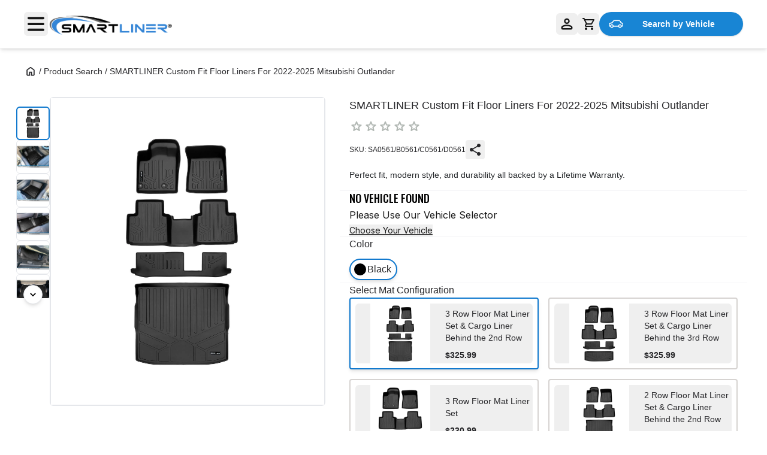

--- FILE ---
content_type: text/html; charset=utf-8
request_url: https://www.smartliner-usa.com/products/smartliner-custom-fit-for-2022-mitsubishi-outlander-1
body_size: 22304
content:
<!DOCTYPE html><html lang="en" class="__variable_f367f3 __variable_4b3a9b"><head><meta charSet="utf-8"/><link rel="preconnect" href="https://fonts.googleapis.com"/><link rel="preconnect" href="https://fonts.gstatic.com" crossorigin="anonymous"/><link rel="preconnect" href="https://cdn.shopify.com"/><link rel="dns-prefetch" href="https://www.googletagmanager.com"/><link rel="dns-prefetch" href="https://static.zdassets.com"/><link rel="dns-prefetch" href="https://rum-static.pingdom.net"/><link rel="dns-prefetch" href="https://static.klaviyo.com"/><meta name="viewport" content="width=device-width, initial-scale=1"/><link rel="preload" href="/_next/static/media/bd9b9909c3a641ff-s.p.woff2" as="font" crossorigin="" type="font/woff2"/><link rel="preload" href="/_next/static/media/e4af272ccee01ff0-s.p.woff2" as="font" crossorigin="" type="font/woff2"/><link rel="preload" as="image" href="/logo.png" fetchPriority="high"/><link rel="preload" as="image" href="https://cdn.shopify.com/s/files/1/0254/8983/4093/files/Hosing_Mud_of_Liner_1.webp?v=1756922819" fetchPriority="high"/><link rel="stylesheet" href="/_next/static/css/dab51bbfa8f0752f.css" data-precedence="next"/><link rel="stylesheet" href="/_next/static/css/88e95e1c1d8fe80d.css" data-precedence="next"/><link rel="preload" as="script" fetchPriority="low" href="/_next/static/chunks/webpack-7e1bd6bfb549dd8e.js"/><script src="/_next/static/chunks/fd9d1056-9be4d1a876eef2c9.js" async=""></script><script src="/_next/static/chunks/8069-a0abe588ad8612d0.js" async=""></script><script src="/_next/static/chunks/main-app-dfa93bc5675b0d37.js" async=""></script><script src="/_next/static/chunks/5250-9d9ee555f250f477.js" async=""></script><script src="/_next/static/chunks/1607-efc323a7cf234dce.js" async=""></script><script src="/_next/static/chunks/2583-341f29adbcf5eab7.js" async=""></script><script src="/_next/static/chunks/2303-e9cc6f3babd34ede.js" async=""></script><script src="/_next/static/chunks/2150-adc1c648c532ad62.js" async=""></script><script src="/_next/static/chunks/4853-00a113ff765a1f16.js" async=""></script><script src="/_next/static/chunks/651-bfc96a74757e6174.js" async=""></script><script src="/_next/static/chunks/3872-ba5e59c3e5a41641.js" async=""></script><script src="/_next/static/chunks/9645-e520154a882d0d03.js" async=""></script><script src="/_next/static/chunks/7084-c7758ae0d33a4357.js" async=""></script><script src="/_next/static/chunks/1918-ee7310baac2b1929.js" async=""></script><script src="/_next/static/chunks/9547-98835f164675f92c.js" async=""></script><script src="/_next/static/chunks/5381-d750d9f921a9246e.js" async=""></script><script src="/_next/static/chunks/2481-9ed45d03937d3259.js" async=""></script><script src="/_next/static/chunks/6531-50d62c5a75a70ae8.js" async=""></script><script src="/_next/static/chunks/app/products/%5Bslug%5D/page-a22eaf7b2b18fd9c.js" async=""></script><script src="/_next/static/chunks/6934-be591a7b76ba6143.js" async=""></script><script src="/_next/static/chunks/app/layout-427265bcc46c726e.js" async=""></script><link rel="icon" href="/smartliner-favicon.jpg" type="image/jpg" sizes="16x16"/><meta name="google-site-verification" content="nxPCy6dhj96B-IBwouEwzXr8fvEXJ1usA9E7f0QGrQo"/><title>2022-2025 Mitsubishi Outlander Custom Fit Floor Liners | Smartliner USA</title><meta name="description" content="Discover 2022-2025 Mitsubishi Outlander floor liners from Smartliner! Precision-engineered for perfect fit. Ultimate all-weather protection meets premium"/><meta name="author" content="Smartliner USA"/><meta name="keywords" content="floor mats,cargo liners,vehicle protection,custom fit,automotive accessories,premium floor mats,all-weather floor mats,2022-2025 mitsubishi outlander custom fit floor liners"/><meta name="creator" content="Smartliner USA"/><meta name="publisher" content="Smartliner USA"/><meta name="robots" content="index, follow"/><meta name="msapplication-TileColor" content="#1179CE"/><meta name="theme-color" content="#1179CE"/><link rel="canonical" href="https://www.smartliner-usa.com/products/smartliner-custom-fit-for-2022-mitsubishi-outlander-1"/><meta name="format-detection" content="telephone=no, address=no, email=no"/><meta property="og:title" content="2022-2025 Mitsubishi Outlander Custom Fit Floor Liners"/><meta property="og:description" content="Discover 2022-2025 Mitsubishi Outlander floor liners from Smartliner! Precision-engineered for perfect fit. Ultimate all-weather protection meets premium"/><meta property="og:url" content="https://www.smartliner-usa.com/products/smartliner-custom-fit-for-2022-mitsubishi-outlander-1"/><meta property="og:site_name" content="Smartliner USA"/><meta property="og:locale" content="en_US"/><meta property="og:image" content="https://cdn.shopify.com/s/files/1/0950/4823/7370/files/smartliner_logo_09c2b237-912c-4707-bd37-2461f286be08.svg?v=1749667485"/><meta property="og:image:width" content="800"/><meta property="og:image:height" content="600"/><meta property="og:image:alt" content="Smartliner USA Logo"/><meta property="og:type" content="website"/><meta name="twitter:card" content="summary"/><meta name="twitter:site" content="@smartlinerusa"/><meta name="twitter:creator" content="@smartlinerusa"/><meta name="twitter:title" content="2022-2025 Mitsubishi Outlander Custom Fit Floor Liners"/><meta name="twitter:description" content="Discover 2022-2025 Mitsubishi Outlander floor liners from Smartliner! Precision-engineered for perfect fit. Ultimate all-weather protection meets premium"/><meta name="twitter:image" content="https://cdn.shopify.com/s/files/1/0950/4823/7370/files/smartliner_logo_09c2b237-912c-4707-bd37-2461f286be08.svg?v=1749667485"/><meta name="twitter:image:width" content="800"/><meta name="twitter:image:height" content="600"/><meta name="twitter:image:alt" content="Smartliner USA Logo"/><meta name="next-size-adjust"/><style>
            /* Critical above-the-fold styles */
            body { margin: 0; font-family: 'Inter', sans-serif; }
            .container { max-width: 1200px; margin: 0 auto; padding: 0 1rem; }
            .header { background: #fff; box-shadow: 0 2px 4px rgba(0,0,0,0.1); }
            .product-gallery { display: flex; gap: 1rem; }
            .product-info { flex: 1; }
            .btn-primary { background: #007bff; color: white; padding: 0.75rem 1.5rem; border: none; border-radius: 4px; cursor: pointer; }
            .btn-primary:hover { background: #0056b3; }
            .loading { background: #f3f4f6; animation: pulse 2s infinite; }
            @keyframes pulse { 0%, 100% { opacity: 1; } 50% { opacity: 0.5; } }
          </style><noscript><iframe src="https://www.googletagmanager.com/ns.html?id=GTM-K9WQXGXL" height="0" width="0" style="display:none;visibility:hidden"></iframe></noscript><script src="/_next/static/chunks/polyfills-c67a75d1b6f99dc8.js" noModule=""></script></head><body class="relative bg-white text-black flex flex-col min-h-screen"><!--$--><!--/$--><script type="application/ld+json">{
  "@context": "https://schema.org",
  "@type": "Organization",
  "name": "Smartliner USA",
  "description": "Custom-fit floor mats & liners for your vehicle, cargo liners, and pick up truck bed mats.",
  "url": "https://smartliner-usa.com",
  "address": "3040 Shelby Industrial Dr Suite 200",
  "brand": "Smartliner",
  "logo": "https://www.smartliner-usa.com/logo.svg",
  "telephone": "+1-407-704-6740",
  "sameAs": [
    "https://www.instagram.com/smartlinerusa/",
    "https://www.youtube.com/@smartliner",
    "https://www.facebook.com/SmartlinerUSA/",
    "https://www.tiktok.com/@smartliner",
    "https://www.pinterest.com/smartlinerusa/"
  ],
  "contactPoint": [
    {
      "@type": "ContactPoint",
      "telephone": "+1-407-704-6740",
      "contactType": "customer service"
    },
    {
      "@type": "ContactPoint",
      "contactType": "customer service",
      "email": "customerservice@smartliner-usa.com"
    }
  ],
  "subOrganization": {
    "@type": "OnlineStore",
    "name": "Smartliner USA",
    "address": {
      "@type": "PostalAddress",
      "streetAddress": "3040 Shelby Industrial Dr Suite 200",
      "addressLocality": "Apopka",
      "addressRegion": "FL",
      "postalCode": "32703",
      "addressCountry": "US"
    },
    "telephone": "+1-407-704-6740",
    "url": "https://www.smartliner-usa.com/",
    "description": "Smartliner USA provides high-quality car floor mats and cargo liners, operating from our warehouse in Apopka, FL, with nationwide online sales."
  }
}</script><section class="sticky top-0 z-40 w-full bg-white shadow-md "><div class="border-b border-neutral-100"><div class="mx-auto w-full max-w-[1700px] flex items-center justify-between px-4 lg:px-10 py-3 lg:py-2 h-20"><div class="flex items-center gap-4"><button type="button" class="inline-flex items-center justify-center font-medium text-base focus-visible:outline focus-visible:outline-offset rounded-md disabled:text-disabled-500 disabled:bg-disabled-300 disabled:shadow-none disabled:ring-0 disabled:cursor-not-allowed p-2 gap-2 text-primary-700 hover:bg-primary-100 hover:text-primary-800 active:bg-primary-200 active:text-primary-900 disabled:bg-transparent !p-0 w-10 h-10" data-testid="button" aria-label="Open menu"><svg xmlns="http://www.w3.org/2000/svg" fill="none" viewBox="0 0 32 27" class="!w-7 !h-8 fill-neutral-900"><path d="M2.4 0C1.075 0 0 1.037 0 2.314S1.075 4.63 2.4 4.63h27.2c1.325 0 2.4-1.037 2.4-2.315C32 1.037 30.925 0 29.6 0zm0 11.186c-1.325 0-2.4 1.036-2.4 2.314s1.075 2.314 2.4 2.314h27.2c1.325 0 2.4-1.036 2.4-2.314s-1.075-2.314-2.4-2.314zm0 11.185c-1.325 0-2.4 1.037-2.4 2.315C0 25.963 1.075 27 2.4 27h27.2c1.325 0 2.4-1.037 2.4-2.314s-1.075-2.315-2.4-2.315z"></path></svg></button><a aria-label="SmartLiner Homepage" class="inline-block shrink-0 relative w-[142px] md:w-[211px] h-8 md:h-12" href="/"><img alt="SmartLiner Logo" fetchPriority="high" decoding="async" data-nimg="fill" class="object-contain" style="position:absolute;height:100%;width:100%;left:0;top:0;right:0;bottom:0;color:transparent" src="/logo.png"/></a></div><div class="flex items-center gap-3"><button type="button" class="inline-flex items-center justify-center font-medium text-base focus-visible:outline focus-visible:outline-offset rounded-md disabled:text-disabled-500 disabled:bg-disabled-300 disabled:shadow-none disabled:ring-0 disabled:cursor-not-allowed py-2 leading-6 px-4 gap-2 text-primary-700 hover:bg-primary-100 hover:text-primary-800 active:bg-primary-200 active:text-primary-900 disabled:bg-transparent rounded-md hover:bg-neutral-100 active:bg-neutral-200 hover:text-neutral-600 active:text-neutral-700 !p-2 !w-9 !h-9" data-testid="button" aria-label="Loading..." disabled=""><div class="animate-spin rounded-full h-5 w-5 border-b-2 border-neutral-900"></div></button><button type="button" class="inline-flex items-center justify-center font-medium text-base focus-visible:outline focus-visible:outline-offset rounded-md disabled:text-disabled-500 disabled:bg-disabled-300 disabled:shadow-none disabled:ring-0 disabled:cursor-not-allowed p-2 gap-2 text-primary-700 hover:bg-primary-100 hover:text-primary-800 active:bg-primary-200 active:text-primary-900 disabled:bg-transparent group relative" data-testid="button" aria-label="Cart" role="button"><svg xmlns="http://www.w3.org/2000/svg" fill="none" viewBox="0 0 20 20" class="w-5 h-5 fill-neutral-900"><path d="M6 16q.824 0 1.412.588Q8 17.175 8 18t-.588 1.412A1.93 1.93 0 0 1 6 20q-.824 0-1.412-.588A1.93 1.93 0 0 1 4 18q0-.825.588-1.412A1.93 1.93 0 0 1 6 16m10 0q.825 0 1.412.588Q18 17.175 18 18t-.588 1.412A1.93 1.93 0 0 1 16 20q-.825 0-1.412-.588A1.93 1.93 0 0 1 14 18q0-.825.588-1.412A1.93 1.93 0 0 1 16 16M2.625 0Q2.9 0 3.15.15t.375.425L4.2 2h14.75q.675 0 .925.5t-.025 1.05l-3.55 6.4a2.03 2.03 0 0 1-.725.775q-.45.275-1.025.275H7.1L6 13h11.025q.424 0 .7.287.275.288.275.713a.97.97 0 0 1-.287.713A.97.97 0 0 1 17 15H6q-1.125 0-1.7-.987-.575-.988-.05-1.963L5.6 9.6 2 2H.975a.93.93 0 0 1-.7-.287A1 1 0 0 1 0 1Q0 .575.287.287A.97.97 0 0 1 1 0zM7.55 9h7l2.75-5H5.15z"></path></svg></button><button type="button" class="inline-flex items-center justify-center font-medium text-base focus-visible:outline focus-visible:outline-offset disabled:text-disabled-500 disabled:bg-disabled-300 disabled:shadow-none disabled:ring-0 disabled:cursor-not-allowed py-2 leading-6 px-4 gap-2 rounded-3xl 
    text-white 
    shadow 
    bg-brand 
    hover:bg-brand-dark 
    active:bg-brand-dark 
    hover:shadow-md 
    active:shadow 
    disabled:bg-disabled-300
   hidden md:flex rounded px-4 py-2 text-white shadow hover:shadow-md active:shadow transition-shadow font-medium hover:!brightness-95 w-[240px]" data-testid="button" title="Search by Vehicle" style="background-color:#1885d4"><svg xmlns="http://www.w3.org/2000/svg" xml:space="preserve" viewBox="0 0 488.001 488.001" class="w-6 h-6 fill-white shrink-0"><path stroke="currentColor" stroke-width="15" d="m462.6 214.404-39.2-17.9-34.6-55.2c-10-16-27.6-25.7-46.5-25.6H194.9c-17.1 0-33.3 7.9-43.7 21.5l-44.7 58.5-74.5 20.4c-18.9 5.2-32 22.5-32 42.1v28.5c0 24.1 19.2 44 43.3 44h6.4c7.7 29.7 38 47.5 67.7 39.8 19.5-5.1 34.8-20.3 39.8-39.8h168c7.7 29.7 38 47.5 67.7 39.8 19.5-5.1 34.8-20.3 39.8-39.8h12c24.1 0 43.3-19.9 43.3-44v-32.5c.1-17.1-9.9-32.7-25.4-39.8zm-359.2 137.7c-19.6 0-35.5-15.9-35.5-35.5s15.9-35.5 35.5-35.5 35.5 15.9 35.5 35.5c.1 19.5-15.8 35.4-35.5 35.5zm275.5 0c-19.6 0-35.5-15.9-35.5-35.5s15.9-35.5 35.5-35.5 35.5 15.9 35.5 35.5c.1 19.5-15.8 35.4-35.5 35.5zm65.8-41.4h-10.6c-3.3-30.5-30.8-52.5-61.3-49.1-25.9 2.8-46.3 23.3-49.1 49.1H158.6c-3.3-30.5-30.8-52.5-61.3-49.1-25.9 2.8-46.3 23.3-49.1 49.1h-5c-13.1 0-23.3-10.9-23.3-24v-28.5c-.1-10.7 7-20 17.3-22.9l77.9-21.3c2.1-.6 4-1.8 5.3-3.6l46.6-61.1c6.7-8.6 17-13.6 27.9-13.6h147.4c12-.1 23.3 6 29.6 16.2l36.2 57.8c1 1.7 2.6 3 4.3 3.8l41.8 19.1c8.4 3.9 13.8 12.3 13.7 21.6v32.5h.1c0 13.1-10.2 24-23.3 24z"></path></svg><span class="block font-bold truncate text-sm flex-1 text-center">Search by Vehicle</span></button></div></div></div><div class="md:hidden border-t border-neutral-100 transition-all duration-300 ease-in-out grid grid-rows-[1fr] opacity-100"><div class="overflow-hidden"><div class="mx-auto w-full max-w-[1700px] px-4 py-3"><button type="button" class="inline-flex items-center justify-center font-medium text-base focus-visible:outline focus-visible:outline-offset disabled:text-disabled-500 disabled:bg-disabled-300 disabled:shadow-none disabled:ring-0 disabled:cursor-not-allowed py-2 leading-6 px-4 gap-2 rounded-3xl 
    text-white 
    shadow 
    bg-brand 
    hover:bg-brand-dark 
    active:bg-brand-dark 
    hover:shadow-md 
    active:shadow 
    disabled:bg-disabled-300
   w-full flex items-center justify-center rounded px-4 py-2 text-white shadow hover:shadow-md active:shadow transition-shadow font-medium hover:!brightness-95" data-testid="button" title="Search by Vehicle" style="background-color:#1885d4"><svg xmlns="http://www.w3.org/2000/svg" xml:space="preserve" viewBox="0 0 488.001 488.001" class="w-6 h-6 fill-white"><path stroke="currentColor" stroke-width="15" d="m462.6 214.404-39.2-17.9-34.6-55.2c-10-16-27.6-25.7-46.5-25.6H194.9c-17.1 0-33.3 7.9-43.7 21.5l-44.7 58.5-74.5 20.4c-18.9 5.2-32 22.5-32 42.1v28.5c0 24.1 19.2 44 43.3 44h6.4c7.7 29.7 38 47.5 67.7 39.8 19.5-5.1 34.8-20.3 39.8-39.8h168c7.7 29.7 38 47.5 67.7 39.8 19.5-5.1 34.8-20.3 39.8-39.8h12c24.1 0 43.3-19.9 43.3-44v-32.5c.1-17.1-9.9-32.7-25.4-39.8zm-359.2 137.7c-19.6 0-35.5-15.9-35.5-35.5s15.9-35.5 35.5-35.5 35.5 15.9 35.5 35.5c.1 19.5-15.8 35.4-35.5 35.5zm275.5 0c-19.6 0-35.5-15.9-35.5-35.5s15.9-35.5 35.5-35.5 35.5 15.9 35.5 35.5c.1 19.5-15.8 35.4-35.5 35.5zm65.8-41.4h-10.6c-3.3-30.5-30.8-52.5-61.3-49.1-25.9 2.8-46.3 23.3-49.1 49.1H158.6c-3.3-30.5-30.8-52.5-61.3-49.1-25.9 2.8-46.3 23.3-49.1 49.1h-5c-13.1 0-23.3-10.9-23.3-24v-28.5c-.1-10.7 7-20 17.3-22.9l77.9-21.3c2.1-.6 4-1.8 5.3-3.6l46.6-61.1c6.7-8.6 17-13.6 27.9-13.6h147.4c12-.1 23.3 6 29.6 16.2l36.2 57.8c1 1.7 2.6 3 4.3 3.8l41.8 19.1c8.4 3.9 13.8 12.3 13.7 21.6v32.5h.1c0 13.1-10.2 24-23.3 24z"></path></svg><span class="block font-bold text-sm">Search by Vehicle</span></button></div></div></div></section><button type="button" aria-label="Close vehicle selector drawer" class="fixed inset-0 z-[90] bg-black/40 transition-opacity duration-200 opacity-0 pointer-events-none"></button><aside role="dialog" aria-modal="true" aria-label="Vehicle selector" class="fixed top-0 z-[100] h-[100dvh] bg-white shadow-2xl transition-[right] duration-300 ease-out will-change-[right] -right-full w-full sm:w-[520px] lg:w-[640px] min-[1400px]:w-[720px] "><div class="sticky top-0 z-10 border-b border-neutral-200 bg-white"><div class="flex items-center justify-between px-4 py-3"><button type="button" aria-label="Close" class="rounded-md p-2 hover:bg-neutral-100 focus:outline-none focus-visible:ring-2 focus-visible:ring-neutral-400"><svg xmlns="http://www.w3.org/2000/svg" fill="none" viewBox="0 0 14 14" class="fill-black w-4 h-4"><path d="M11.884.705a.997.997 0 0 1 1.41 1.41L8.41 7l4.884 4.885a.997.997 0 0 1-1.41 1.41L7 8.41l-4.885 4.885a.997.997 0 0 1-1.41-1.41L5.589 7 .705 2.115a.997.997 0 0 1 1.41-1.41L7 5.59z"></path></svg></button></div></div><div class="h-[calc(100dvh-56px)] overflow-y-auto px-4 sm:px-5 pt-4 pb-5"><div class="rounded-2xl text-white px-4 py-3 text-center" style="background-color:#1885d4"><div class="text-xs font-medium opacity-90">Currently Selected</div><div class="text-lg sm:text-xl font-semibold leading-tight">Select your vehicle</div></div><div class="mt-4"><div role="tablist" aria-label="Vehicle selector panel" class="relative rounded-full bg-neutral-200 p-1 w-full flex" style="--count:2;--index:0;--pad:4px"><div aria-hidden="true" class="absolute top-1/2 -translate-y-1/2 rounded-full shadow-sm transition-transform duration-200 ease-out will-change-transform h-9" style="left:var(--pad);width:calc((100% - (var(--pad) * 2)) / var(--count));transform:translateY(-50%) translateX(calc(var(--index) * 100%));background-color:#5C5C5C"></div><button type="button" role="tab" aria-selected="true" class="relative z-[1] flex-1 rounded-full font-semibold select-none transition-colors disabled:opacity-50 disabled:cursor-not-allowed focus-visible:outline-none focus-visible:ring-2 focus-visible:ring-neutral-400 h-9 text-[13px] text-white">Your Vehicle Options</button><button type="button" role="tab" aria-selected="false" class="relative z-[1] flex-1 rounded-full font-semibold select-none transition-colors disabled:opacity-50 disabled:cursor-not-allowed focus-visible:outline-none focus-visible:ring-2 focus-visible:ring-neutral-400 h-9 text-[13px] text-neutral-700 hover:text-neutral-900">Change Your Vehicle</button></div></div></div></aside><main class="flex-1 w-full"><!--$--><div class="w-full md:max-w-[1536px] h-auto mx-auto px-0 md:pt-5 pb-0 md:px-[25px] md:pb-[80px]"><script type="application/ld+json">{
  "@context": "https://schema.org",
  "@type": "BreadcrumbList",
  "itemListElement": [
    {
      "@type": "ListItem",
      "position": 1,
      "name": "Product Search",
      "item": "https://www.smartliner-usa.com/products"
    },
    {
      "@type": "ListItem",
      "position": 2,
      "name": "SMARTLINER Custom Fit Floor Liners For 2022-2025 Mitsubishi Outlander",
      "item": "https://www.smartliner-usa.com/products/smartliner-custom-fit-for-2022-mitsubishi-outlander-1"
    }
  ]
}</script><nav aria-label="Breadcrumb" class="w-full"><ol class="hidden md:flex gap-2 items-center text-sm text-zinc-800 px-4 mt-2"><li><a aria-label="Home" class="flex items-center" href="/"><svg xmlns="http://www.w3.org/2000/svg" class="inline-block fill-current w-5 h-5" viewBox="0 0 24 24" data-testid="home"><path d="M6 19h3v-6h6v6h3v-9l-6-4.5L6 10zm0 2q-.824 0-1.412-.587A1.93 1.93 0 0 1 4 19v-9q0-.476.213-.9.212-.425.587-.7l6-4.5a2.1 2.1 0 0 1 .575-.3q.3-.1.625-.1t.625.1.575.3l6 4.5q.375.275.588.7T20 10v9q0 .825-.587 1.413A1.93 1.93 0 0 1 18 21h-5v-6h-2v6z"></path></svg></a></li><li class="flex items-center"><span class="mx-1">/</span><a class="hover:underline" href="/products">Product Search</a></li><li class="flex items-center"><span class="mx-1">/</span><span class="font-normal">SMARTLINER Custom Fit Floor Liners For 2022-2025 Mitsubishi Outlander</span></li></ol><div class="md:hidden relative ml-0 mt-2 px-4"><details class="relative"><summary class="cursor-pointer list-none text-sm text-zinc-800 font-normal text-left w-full"><span class="text-zinc-800">... /</span> <span class="text-zinc-800 break-words">SMARTLINER Custom Fit Floor Liners For 2022-2025 Mitsubishi Outlander</span></summary><ul class="absolute z-50 left-0 mt-2 bg-white shadow-md border rounded-md w-60 text-sm"><li class="px-4 py-2 hover:bg-gray-100"><a class="block w-full" href="/products">Product Search</a></li><li class="px-4 py-2 hover:bg-gray-100"><a class="block w-full" href="/">Home</a></li></ul></details></div></nav><div class="w-full pt-[23px] md:pt-[21px]"><div class="w-full mx-auto px-4 sm:px-4 md:px-6 lg:px-8 xl:px-2"><div class="grid grid-cols-1 lg:grid-cols-[42%_1fr] gap-6 items-start mt-3 max-w-full lg:min-w-[838px] lg:max-w-full"><div class="w-full overflow-visible flex justify-center"><!--$!--><template data-dgst="BAILOUT_TO_CLIENT_SIDE_RENDERING"></template><div class="w-full aspect-square bg-gray-100 rounded-lg animate-pulse"></div><!--/$--></div><div class="w-full md:min-w-[593px] md:max-w-full mx-auto lg:justify-start flex flex-col gap-4"><div class="w-full px-4 md:px-8 lg:px-4 mt-1 md:mt-2 lg:mt-0"><div class="max-w-full 2xl:w-[600px]"><h1 class="text-base md:text-lg font-medium leading-6 md:leading-7 text-zinc-800 break-words w-full line-clamp-3">SMARTLINER Custom Fit Floor Liners For 2022-2025 Mitsubishi Outlander</h1><div class="flex items-center mt-2"><div role="img" aria-label="0 out of 5" title="0 out of 5" class="inline-flex items-center text-warning-500 text-base" data-testid="rating"><svg xmlns="http://www.w3.org/2000/svg" class="inline-block fill-current w-6 h-6 text-disabled-500 w-[1.5em] h-[1.5em]" viewBox="0 0 24 24" data-testid="star" aria-hidden="true"><path d="m8.85 17.825 3.15-1.9 3.15 1.925-.825-3.6 2.775-2.4-3.65-.325-1.45-3.4-1.45 3.375-3.65.325 2.775 2.425zm3.15.45-4.15 2.5a.9.9 0 0 1-.575.15.97.97 0 0 1-.525-.2 1.2 1.2 0 0 1-.35-.437.88.88 0 0 1-.05-.588l1.1-4.725L3.775 11.8a.96.96 0 0 1-.312-.513 1 1 0 0 1 .037-.562 1.1 1.1 0 0 1 .3-.45q.2-.176.55-.225l4.85-.425 1.875-4.45q.125-.3.388-.45t.537-.15.538.15q.262.15.387.45l1.875 4.45 4.85.425q.35.05.55.225t.3.45.038.562a.96.96 0 0 1-.313.513l-3.675 3.175 1.1 4.725a.88.88 0 0 1-.05.588 1.2 1.2 0 0 1-.35.437.97.97 0 0 1-.525.2.9.9 0 0 1-.575-.15z"></path></svg><svg xmlns="http://www.w3.org/2000/svg" class="inline-block fill-current w-6 h-6 text-disabled-500 w-[1.5em] h-[1.5em]" viewBox="0 0 24 24" data-testid="star" aria-hidden="true"><path d="m8.85 17.825 3.15-1.9 3.15 1.925-.825-3.6 2.775-2.4-3.65-.325-1.45-3.4-1.45 3.375-3.65.325 2.775 2.425zm3.15.45-4.15 2.5a.9.9 0 0 1-.575.15.97.97 0 0 1-.525-.2 1.2 1.2 0 0 1-.35-.437.88.88 0 0 1-.05-.588l1.1-4.725L3.775 11.8a.96.96 0 0 1-.312-.513 1 1 0 0 1 .037-.562 1.1 1.1 0 0 1 .3-.45q.2-.176.55-.225l4.85-.425 1.875-4.45q.125-.3.388-.45t.537-.15.538.15q.262.15.387.45l1.875 4.45 4.85.425q.35.05.55.225t.3.45.038.562a.96.96 0 0 1-.313.513l-3.675 3.175 1.1 4.725a.88.88 0 0 1-.05.588 1.2 1.2 0 0 1-.35.437.97.97 0 0 1-.525.2.9.9 0 0 1-.575-.15z"></path></svg><svg xmlns="http://www.w3.org/2000/svg" class="inline-block fill-current w-6 h-6 text-disabled-500 w-[1.5em] h-[1.5em]" viewBox="0 0 24 24" data-testid="star" aria-hidden="true"><path d="m8.85 17.825 3.15-1.9 3.15 1.925-.825-3.6 2.775-2.4-3.65-.325-1.45-3.4-1.45 3.375-3.65.325 2.775 2.425zm3.15.45-4.15 2.5a.9.9 0 0 1-.575.15.97.97 0 0 1-.525-.2 1.2 1.2 0 0 1-.35-.437.88.88 0 0 1-.05-.588l1.1-4.725L3.775 11.8a.96.96 0 0 1-.312-.513 1 1 0 0 1 .037-.562 1.1 1.1 0 0 1 .3-.45q.2-.176.55-.225l4.85-.425 1.875-4.45q.125-.3.388-.45t.537-.15.538.15q.262.15.387.45l1.875 4.45 4.85.425q.35.05.55.225t.3.45.038.562a.96.96 0 0 1-.313.513l-3.675 3.175 1.1 4.725a.88.88 0 0 1-.05.588 1.2 1.2 0 0 1-.35.437.97.97 0 0 1-.525.2.9.9 0 0 1-.575-.15z"></path></svg><svg xmlns="http://www.w3.org/2000/svg" class="inline-block fill-current w-6 h-6 text-disabled-500 w-[1.5em] h-[1.5em]" viewBox="0 0 24 24" data-testid="star" aria-hidden="true"><path d="m8.85 17.825 3.15-1.9 3.15 1.925-.825-3.6 2.775-2.4-3.65-.325-1.45-3.4-1.45 3.375-3.65.325 2.775 2.425zm3.15.45-4.15 2.5a.9.9 0 0 1-.575.15.97.97 0 0 1-.525-.2 1.2 1.2 0 0 1-.35-.437.88.88 0 0 1-.05-.588l1.1-4.725L3.775 11.8a.96.96 0 0 1-.312-.513 1 1 0 0 1 .037-.562 1.1 1.1 0 0 1 .3-.45q.2-.176.55-.225l4.85-.425 1.875-4.45q.125-.3.388-.45t.537-.15.538.15q.262.15.387.45l1.875 4.45 4.85.425q.35.05.55.225t.3.45.038.562a.96.96 0 0 1-.313.513l-3.675 3.175 1.1 4.725a.88.88 0 0 1-.05.588 1.2 1.2 0 0 1-.35.437.97.97 0 0 1-.525.2.9.9 0 0 1-.575-.15z"></path></svg><svg xmlns="http://www.w3.org/2000/svg" class="inline-block fill-current w-6 h-6 text-disabled-500 w-[1.5em] h-[1.5em]" viewBox="0 0 24 24" data-testid="star" aria-hidden="true"><path d="m8.85 17.825 3.15-1.9 3.15 1.925-.825-3.6 2.775-2.4-3.65-.325-1.45-3.4-1.45 3.375-3.65.325 2.775 2.425zm3.15.45-4.15 2.5a.9.9 0 0 1-.575.15.97.97 0 0 1-.525-.2 1.2 1.2 0 0 1-.35-.437.88.88 0 0 1-.05-.588l1.1-4.725L3.775 11.8a.96.96 0 0 1-.312-.513 1 1 0 0 1 .037-.562 1.1 1.1 0 0 1 .3-.45q.2-.176.55-.225l4.85-.425 1.875-4.45q.125-.3.388-.45t.537-.15.538.15q.262.15.387.45l1.875 4.45 4.85.425q.35.05.55.225t.3.45.038.562a.96.96 0 0 1-.313.513l-3.675 3.175 1.1 4.725a.88.88 0 0 1-.05.588 1.2 1.2 0 0 1-.35.437.97.97 0 0 1-.525.2.9.9 0 0 1-.575-.15z"></path></svg></div></div></div><div class="flex flex-wrap items-center gap-3 mt-3 w-full text-xs text-zinc-800"><span class="truncate">SKU: SA0561/B0561/C0561/D0561</span><button type="button" aria-label="Share product" title="Share" class="p-1 rounded hover:bg-zinc-100 focus:outline-none focus-visible:ring focus-visible:ring-zinc-400"><svg xmlns="http://www.w3.org/2000/svg" class="inline-block fill-current w-6 h-6 w-4 h-4" viewBox="0 0 24 24" data-testid="share"><path d="M18 22a2.9 2.9 0 0 1-2.125-.875A2.9 2.9 0 0 1 15 19q0-.175.025-.363.025-.187.075-.337l-7.05-4.1q-.425.375-.95.588T6 15a2.9 2.9 0 0 1-2.125-.875A2.9 2.9 0 0 1 3 12q0-1.25.875-2.125A2.9 2.9 0 0 1 6 9q.575 0 1.1.213.525.212.95.587l7.05-4.1a2 2 0 0 1-.075-.338A3 3 0 0 1 15 5q0-1.25.875-2.125A2.9 2.9 0 0 1 18 2q1.25 0 2.125.875T21 5t-.875 2.125A2.9 2.9 0 0 1 18 8q-.575 0-1.1-.213a3.3 3.3 0 0 1-.95-.587L8.9 11.3q.05.15.075.337a2.7 2.7 0 0 1 0 .726 2 2 0 0 1-.075.337l7.05 4.1q.425-.375.95-.588T18 16q1.25 0 2.125.875T21 19t-.875 2.125A2.9 2.9 0 0 1 18 22"></path></svg></button></div></div><div class=" w-full max-w-[512px] lg:max-w-[650px] p-4 text-[14px] leading-5 text-[#24272A] font-normal [&amp;_p]:m-0 [&amp;_p+_p]:mt-1 [&amp;_ul]:list-disc [&amp;_ul]:pl-5 [&amp;_ul]:m-0 [&amp;_li]:mb-1 [&amp;_li:last-child]:mb-0 [&amp;_li::marker]:text-black [&amp;_a]:text-blue-600 [&amp;_a:hover]:underline "><div><span><span data-mce-fragment="1">Perfect fit, modern style, and durability all backed by a Lifetime Warranty.</span></span></div></div><div class="flex p-0 mt-0 w-full bg-gray-100 min-h-px max-lg:max-w-full"></div><div class="flex flex-col gap-0 self-start mr-4 max-md:mr-6 ml-2"><div class="flex items-center gap-2 text-base"><div class="flex flex-col items-start gap-0 ml-2"><p class="font-bold sl-display-4 leading-tight">No Vehicle Found</p><p class="mt-1 sl-text-base leading-snug">Please Use Our Vehicle Selector</p><button type="button" class="mt-1 sl-text-sm text-[#1885d4] underline underline-offset-2 hover:text-[#0f6fb1] font-normal">Choose Your Vehicle</button></div></div></div><div class="flex p-0 mt-0 w-full bg-gray-100 min-h-px max-lg:max-w-full"></div><div><div class="flex flex-col gap-0 self-start mr-4 max-md:mr-6 ml-4 max-md:ml-4"><span class="self-start p-0 text-base font-medium whitespace-nowrap text-zinc-800">Color</span><div class="flex gap-3 items-start mt-3"><button class="flex gap-2 justify-center items-center py-1 pr-2 pl-1 bg-white rounded-full border-2 border-solid shadow-md" style="border-color:#1179ce" aria-pressed="true" aria-label="Select color Black"><div class="flex overflow-hidden justify-center self-stretch p-0.5 my-auto w-6 rounded-full min-h-5"><div class="flex flex-1 shrink w-5 h-5 rounded-full basis-0 min-h-5" style="background-color:black"></div></div><span class="self-stretch my-auto text-base text-zinc-800">Black</span></button></div></div></div><div class="flex p-0 mt-1 w-full bg-gray-100 min-h-px max-lg:max-w-full"></div><!--$!--><template data-dgst="BAILOUT_TO_CLIENT_SIDE_RENDERING"></template><div class="w-full px-4"><div class="h-5 w-40 bg-gray-100 rounded animate-pulse mb-3"></div><div class="grid grid-cols-1 md:grid-cols-2 gap-4 max-w-[700px]"><div class="h-[120px] bg-gray-100 rounded animate-pulse"></div><div class="h-[120px] bg-gray-100 rounded animate-pulse"></div><div class="h-[120px] bg-gray-100 rounded animate-pulse"></div><div class="h-[120px] bg-gray-100 rounded animate-pulse"></div></div></div><!--/$--><div class="flex p-0 mt-1 mb-1 w-full bg-gray-100 min-h-px max-lg:max-w-full"></div><div class="w-full flex justify-center md:justify-center lg:justify-start ml-0 md:ml-0 lg:ml-3"><div class="w-full gap-4 max-w-fit min-h-[60px] flex flex-col lg:flex-row items-center"><div class="flex flex-col lg:flex-row items-center lg:items-start gap-0 w-full"><div class="inline-flex flex-col items-center "><div class="flex border border-neutral-300 rounded-md"><button type="button" class="inline-flex items-center justify-center font-medium text-base focus-visible:outline focus-visible:outline-offset rounded-md disabled:text-disabled-500 disabled:bg-disabled-300 disabled:shadow-none disabled:ring-0 disabled:cursor-not-allowed p-2 gap-2 text-primary-700 hover:bg-primary-100 hover:text-primary-800 active:bg-primary-200 active:text-primary-900 disabled:bg-transparent rounded-r-none" data-testid="button" disabled="" aria-controls=":R6kcquuuela:" aria-label="Decrease quantity"><svg xmlns="http://www.w3.org/2000/svg" class="inline-block fill-current w-6 h-6" viewBox="0 0 24 24" data-testid="remove"><path d="M6 13a.97.97 0 0 1-.713-.288A.97.97 0 0 1 5 12a.97.97 0 0 1 .287-.713A.97.97 0 0 1 6 11h12q.424 0 .712.287.288.288.288.713 0 .424-.288.712A.97.97 0 0 1 18 13z"></path></svg></button><input id=":R6kcquuuela:" type="number" min="1" aria-label="Select quantity" class="appearance-none mx-2 w-10 text-center bg-transparent font-medium [&amp;::-webkit-inner-spin-button]:appearance-none [&amp;::-webkit-outer-spin-button]:appearance-none [-moz-appearance:textfield] focus-visible:outline focus-visible:outline-offset focus-visible:rounded-sm disabled:opacity-50 disabled:cursor-not-allowed" value="1"/><button type="button" class="inline-flex items-center justify-center font-medium text-base focus-visible:outline focus-visible:outline-offset rounded-md disabled:text-disabled-500 disabled:bg-disabled-300 disabled:shadow-none disabled:ring-0 disabled:cursor-not-allowed p-2 gap-2 text-primary-700 hover:bg-primary-100 hover:text-primary-800 active:bg-primary-200 active:text-primary-900 disabled:bg-transparent rounded-l-none" data-testid="button" aria-controls=":R6kcquuuela:" aria-label="Increase quantity"><svg xmlns="http://www.w3.org/2000/svg" class="inline-block fill-current w-6 h-6" viewBox="0 0 24 24" data-testid="add"><path d="M12 19a.97.97 0 0 1-.712-.288A.97.97 0 0 1 11 18v-5H6a.97.97 0 0 1-.713-.288A.97.97 0 0 1 5 12a.97.97 0 0 1 .287-.713A.97.97 0 0 1 6 11h5V6q0-.425.288-.713A.97.97 0 0 1 12 5a.97.97 0 0 1 .713.287A.97.97 0 0 1 13 6v5h5q.424 0 .712.287.288.288.288.713 0 .424-.288.712A.97.97 0 0 1 18 13h-5v5q0 .424-.287.712A.97.97 0 0 1 12 19"></path></svg></button></div><p class="text-xs mt-2 text-neutral-500"><span class="text-green-600 font-semibold">116 In stock</span></p></div><div class="flex justify-center mt-2 md:mt-0 w-full lg:ml-2"><div class="flex flex-col items-center w-full lg:-mt-1 "><div class="w-full"><span class="text-sm text-red-500 line-through w-full ">$383.52</span></div><div class="text-xl font-semibold text-zinc-800 text-center lg:text-right w-full"><span>$325.99</span></div></div></div></div></div></div><div class="w-full flex justify-center lg:justify-start px-0"><div class="w-full max-w-full md:max-w-[321px] flex flex-col lg:flex-row items-center justify-center lg:items-start gap-0"><button type="button" class="inline-flex items-center justify-center font-medium text-base focus-visible:outline focus-visible:outline-offset disabled:text-disabled-500 disabled:bg-disabled-300 disabled:shadow-none disabled:ring-0 disabled:cursor-not-allowed py-2 leading-6 px-4 gap-2 rounded-3xl 
    text-white 
    shadow 
    bg-brand 
    hover:bg-brand-dark 
    active:bg-brand-dark 
    hover:shadow-md 
    active:shadow 
    disabled:bg-disabled-300
   tilt-shaking-infinite-delay w-full max-w-full md:w-[304px] mt-0 px-6 py-2 shadow min-h-12 mx-auto !bg-[var(--pdp-accent-color)] hover:!brightness-95" data-testid="button" style="--pdp-accent-color:#1179ce"><svg xmlns="http://www.w3.org/2000/svg" class="w-6 h-6 shrink-0 self-stretch my-auto" viewBox="0 0 25 24" fill="none"><path d="M10.2002 18C11.3048 18 12.2002 18.8954 12.2002 20C12.2002 21.1046 11.3048 22 10.2002 22C9.09563 22 8.2002 21.1046 8.2002 20C8.2002 18.8954 9.09563 18 10.2002 18ZM18.2002 18C19.3048 18 20.2002 18.8954 20.2002 20C20.2002 21.1046 19.3048 22 18.2002 22C17.0956 22 16.2002 21.1046 16.2002 20C16.2002 18.8954 17.0956 18 18.2002 18ZM4.80664 2C5.9707 2 6.98131 2.8033 7.24316 3.9375L7.48828 5H20.0791C21.7054 5.00017 22.8984 6.52866 22.5039 8.10645L20.7539 15.1064C20.4756 16.2192 19.4761 16.9999 18.3291 17H10.1934C9.0293 17 8.01869 16.1967 7.75684 15.0625L5.29395 4.3877C5.24159 4.16083 5.03947 4 4.80664 4H2.5C1.94772 4 1.5 3.55228 1.5 3C1.5 2.44772 1.94772 2 2.5 2H4.80664ZM9.70605 14.6123C9.75841 14.8392 9.96053 15 10.1934 15H18.3291C18.5584 14.9999 18.7579 14.8436 18.8135 14.6211L20.5635 7.62109C20.6423 7.30563 20.4042 7.00017 20.0791 7H7.94922L9.70605 14.6123Z" fill="white"></path></svg><span class="self-stretch my-auto">Add To Cart</span></button></div></div><div class="w-full flex justify-center px-0 py-0 md:px-8 lg:px-0 lg:justify-start "><div class="w-full max-w-full md:w-[316px] flex flex-col items-center lg:items-start p-2 gap-0"><div class="h-fit mt-0 pl-2 lg:pl-4 flex items-center justify-center w-full"><button type="button" class="inline-flex items-center justify-center font-medium text-base focus-visible:outline focus-visible:outline-offset disabled:text-disabled-500 disabled:bg-disabled-300 disabled:shadow-none disabled:ring-0 disabled:cursor-not-allowed leading-5 text-sm py-1.5 px-3  gap-1.5 rounded-3xl 
    text-brand 
    hover:bg-brand/10 
    hover:text-brand-dark 
    active:bg-brand/20 
    active:text-brand-dark 
    disabled:bg-transparent
   p-0 m-0 h-auto leading-none !text-[var(--accent-color)] hover:!text-[var(--accent-color)]
    underline
  " data-testid="button" aria-disabled="false" style="--accent-color:#1179ce">More Payment Options</button></div></div></div></div></div></div><div class="py-12 px-4"><section class=" w-full md:max-w-[1536px] mx-auto px-4 md:px-[25px] max-[365px]:px-3 "><div class="rounded-2xl border border-zinc-200 bg-white overflow-hidden max-[365px]:rounded-xl"><div class="grid gap-[5px] lg:gap-0 lg:grid-cols-2 items-stretch"><div class="order-1 lg:order-1 bg-zinc-50 p-[50px] md:p-[75px] lg:p-[100px] "><div class="animate-pulse"><div class="h-8 max-[365px]:h-6 bg-zinc-200 rounded w-3/4"></div><div class="mt-4 max-[365px]:mt-3 space-y-2"><div class="h-4 bg-zinc-200 rounded w-full"></div><div class="h-4 bg-zinc-200 rounded w-11/12"></div><div class="h-4 bg-zinc-200 rounded w-9/12"></div></div></div></div><div class="order-2 lg:order-2 relative"><div class="relative h-[220px] sm:h-[300px] md:h-[360px] lg:h-full max-[365px]:h-[180px]"><div class="absolute inset-0 bg-zinc-100 animate-pulse"></div><img alt="Product banner image" loading="lazy" decoding="async" data-nimg="fill" class="object-cover transition-opacity duration-300 opacity-0" style="position:absolute;height:100%;width:100%;left:0;top:0;right:0;bottom:0;color:transparent" src="https://cdn.shopify.com/s/files/1/0254/8983/4093/files/floorliners_lifestyleimage_secondrow.webp?v=1758719023"/></div></div></div></div></section></div><div class="py-12 px-4"><!--$!--><template data-dgst="BAILOUT_TO_CLIENT_SIDE_RENDERING"></template><div class="h-40 bg-gray-100 rounded animate-pulse"></div><!--/$--></div><div class="py-20 px-12"><!--$!--><template data-dgst="BAILOUT_TO_CLIENT_SIDE_RENDERING"></template><div class="h-64 bg-gray-100 rounded animate-pulse"></div><!--/$--></div><div class="py-12 px-4"><section class="w-full max-w-[375px] md:max-w-[1400px] h-[600px] md:h-[750px] grid grid-rows-2 md:grid-rows-1 md:grid-cols-2 mx-auto " aria-label="Two-image comparison"><div class="relative overflow-hidden rounded-l-lg h-full w-full"><div class="absolute inset-0 bg-zinc-100 animate-pulse"></div><img alt="Washing Mud From Floor Liner" fetchPriority="high" decoding="async" data-nimg="fill" class="object-cover transition-opacity duration-300 opacity-0" style="position:absolute;height:100%;width:100%;left:0;top:0;right:0;bottom:0;color:transparent" src="https://cdn.shopify.com/s/files/1/0254/8983/4093/files/Hosing_Mud_of_Liner_1.webp?v=1756922819"/></div><div class="relative overflow-hidden rounded-r-lg h-full w-full"><div class="absolute inset-0 bg-zinc-100 animate-pulse"></div><img alt="Clean Floor Liner" loading="lazy" decoding="async" data-nimg="fill" class="object-cover transition-opacity duration-300 opacity-0" style="position:absolute;height:100%;width:100%;left:0;top:0;right:0;bottom:0;color:transparent" src="https://cdn.shopify.com/s/files/1/0254/8983/4093/files/After-Wash-Liner.webp?v=1756922815"/></div></section></div><div class="py-12 px-4"><section class=" w-full md:max-w-[1536px] mx-auto px-4 md:px-[25px] max-[365px]:px-3 "><div class="rounded-2xl border border-zinc-200 bg-white overflow-hidden max-[365px]:rounded-xl"><div class="grid gap-[5px] lg:gap-0 lg:grid-cols-2 items-stretch"><div class="order-1 lg:order-2 bg-zinc-50 p-[50px] md:p-[75px] lg:p-[100px] "><div class="animate-pulse"><div class="h-8 max-[365px]:h-6 bg-zinc-200 rounded w-3/4"></div><div class="mt-4 max-[365px]:mt-3 space-y-2"><div class="h-4 bg-zinc-200 rounded w-full"></div><div class="h-4 bg-zinc-200 rounded w-11/12"></div><div class="h-4 bg-zinc-200 rounded w-9/12"></div></div></div></div><div class="order-2 lg:order-1 relative"><div class="relative h-[220px] sm:h-[300px] md:h-[360px] lg:h-full max-[365px]:h-[180px]"><div class="absolute inset-0 bg-zinc-100 animate-pulse"></div><img alt="Product banner image" loading="lazy" decoding="async" data-nimg="fill" class="object-cover transition-opacity duration-300 opacity-0" style="position:absolute;height:100%;width:100%;left:0;top:0;right:0;bottom:0;color:transparent" src="https://cdn.shopify.com/s/files/1/0254/8983/4093/files/smart-coverage-floor-liners.webp?v=1758720459"/></div></div></div></div></section></div></div></div><!--/$--></main><section class="relative bg-neutral-50 border-b border-neutral-100"><div class="max-w-3xl mx-auto px-4 lg:px-10 py-10 lg:py-12 text-center"><h2 class="sl-headline-3 lg:sl-headline-1">SIGN UP FOR OUR NEWSLETTER</h2><p class="mt-2 sl-text-sm lg:sl-text-base">Be aware of upcoming sales and events, Receive gifts and special offers!</p><form class="mt-9 mb-4 lg:mb-9 flex flex-col sm:flex-row gap-4 max-w-[688px] mx-auto" action="https://manage.kmail-lists.com/subscriptions/subscribe" method="POST" target="_blank"><span class="flex items-center gap-2 px-4 bg-white rounded-md ring-1 text-neutral-500 hover:ring-primary-700 focus-within:caret-primary-700 active:caret-primary-700 active:ring-primary-700 active:ring-2 focus-within:ring-primary-700 focus-within:ring-2 ring-1 ring-neutral-300 focus-within:outline focus-within:outline-offset h-[48px] grow" data-testid="input"><input class="min-w-[80px] w-full text-base outline-none appearance-none text-neutral-900 disabled:cursor-not-allowed disabled:bg-transparent read-only:bg-transparent !text-neutral-500 text-base border-nuetral-300" type="email" data-testid="input-field" size="1" id="email" placeholder="Type your email" required="" name="email" value=""/></span><button type="submit" class="inline-flex items-center justify-center font-medium text-base focus-visible:outline focus-visible:outline-offset disabled:text-disabled-500 disabled:bg-disabled-300 disabled:shadow-none disabled:ring-0 disabled:cursor-not-allowed py-3 leading-6 px-6 gap-3 rounded-3xl 
    text-white 
    shadow 
    bg-brand 
    hover:bg-brand-dark 
    active:bg-brand-dark 
    hover:shadow-md 
    active:shadow 
    disabled:bg-disabled-300
  " data-testid="button">Subscribe to Newsletter</button><input type="hidden" name="g" value=""/><input type="hidden" name="a" value=""/></form><div class="sl-text-xs text-neutral-600 [&amp;_a]:underline [&amp;_a]:underline-offset-[3px]"><div class="linktext">To learn how we process your data, visit <a href="/privacy-policy">Privacy Notice</a>. You can unsubscribe at any time without costs.</div></div></div><div class="absolute top-0 right-0 mx-2 mt-2 sm:mr-6"></div></section><footer class="bg-white "><div class="hidden lg:grid gap-16 px-2 grid-cols-3 pt-14 pb-20 max-w-5xl items-start mx-auto"><ul><li class="sl-text-xl font-bold text-black font-body">Product</li><li class="pt-4 text-base px-0 font-body font-normal"><a class="no-underline text-black text-base font-body font-normal hover:underline hover:!text-neutral-900 active:underline active:!text-neutral-900" href="/products/floor-liners">Floor Liners</a></li><li class="pt-4 text-base px-0 font-body font-normal"><a class="no-underline text-black text-base font-body font-normal hover:underline hover:!text-neutral-900 active:underline active:!text-neutral-900" href="/products/cargo-liners">Cargo Liners</a></li><li class="pt-4 text-base px-0 font-body font-normal"><a class="no-underline text-black text-base font-body font-normal hover:underline hover:!text-neutral-900 active:underline active:!text-neutral-900" href="/products/truck-bed-mats">Truck Bed Mat Liners</a></li><li class="pt-4 text-base px-0 font-body font-normal"><a class="no-underline text-black text-base font-body font-normal hover:underline hover:!text-neutral-900 active:underline active:!text-neutral-900" href="/products/utv-floor-mats">UTV Floor Mats</a></li><li class="pt-4 text-base px-0 font-body font-normal"><a class="no-underline text-black text-base font-body font-normal hover:underline hover:!text-neutral-900 active:underline active:!text-neutral-900" href="/products/smartliner-under-sink-cabinet-mats">Under Sink Cabinet Mats</a></li><li class="pt-4 text-base px-0 font-body font-normal"><a class="no-underline text-black text-base font-body font-normal hover:underline hover:!text-neutral-900 active:underline active:!text-neutral-900" href="/products/universal-vehicle-floor-mat-liner-pm0001">Universal Fit Vehicle Floor Mats</a></li></ul><ul><li class="sl-text-xl font-bold text-black font-body">Help</li><li class="pt-4 text-base px-0 font-body font-normal"><a class="no-underline text-black text-base font-body font-normal hover:underline hover:!text-neutral-900 active:underline active:!text-neutral-900" href="/installing-smartliner-floor-liners">Installation &amp; Maintenance Guide </a></li><li class="pt-4 text-base px-0 font-body font-normal"><a class="no-underline text-black text-base font-body font-normal hover:underline hover:!text-neutral-900 active:underline active:!text-neutral-900" href="/frequently-asked-questions">FAQs</a></li><li class="pt-4 text-base px-0 font-body font-normal"><a class="no-underline text-black text-base font-body font-normal hover:underline hover:!text-neutral-900 active:underline active:!text-neutral-900" href="/returns-and-exchanges">Return &amp; Exchanges</a></li><li class="pt-4 text-base px-0 font-body font-normal"><a class="no-underline text-black text-base font-body font-normal hover:underline hover:!text-neutral-900 active:underline active:!text-neutral-900" href="/warranty">Warranty</a></li><li class="pt-4 text-base px-0 font-body font-normal"><a class="no-underline text-black text-base font-body font-normal hover:underline hover:!text-neutral-900 active:underline active:!text-neutral-900" href="/terms-of-service">Terms &amp; Conditions</a></li><li class="pt-4 text-base px-0 font-body font-normal"><a class="no-underline text-black text-base font-body font-normal hover:underline hover:!text-neutral-900 active:underline active:!text-neutral-900" href="/contact-us">Contact Us</a></li></ul><div><ul><li class="sl-text-xl font-bold text-black font-body">Offers &amp; Discounts</li><li class="pt-4 text-base px-0 font-body font-normal"><a class="no-underline text-black hover:underline hover:text-neutral-900" href="https://auth.govx.com/shopify/verify?shop=smart-liner-usa.myshopify.com&amp;utm_source=shopify&amp;utm_medium=govxid&amp;utm_campaign=custom_link">Discounts</a></li><li class="sl-text-xl font-bold text-black font-body pt-6">Information</li><li class="pt-4 text-base px-0 font-body font-normal"><a class="no-underline text-black hover:underline hover:text-neutral-900" href="/car-floor-liners">About Our Vehicle Floor Liners</a></li><li class="pt-4 text-base px-0 font-body font-normal"><a class="no-underline text-black hover:underline hover:text-neutral-900" href="/about-us">About Us</a></li><li class="pt-4 text-base px-0 font-body font-normal"><a class="no-underline text-black hover:underline hover:text-neutral-900" href="/blogs">Blogs</a></li><li class="pt-4 text-base px-0 font-body font-normal"><a class="no-underline text-black hover:underline hover:text-neutral-900" href="/catalog">B2B Catalog</a></li></ul></div></div><div class="lg:hidden px-6 py-8  grid grid-cols-2"><div class="mb-6"><h3 class="text-lg font-bold text-black mb-3">Product</h3><ul><li class="pt-2 text-sm px-0 font-body font-normal"><a class="no-underline text-black text-sm font-body font-normal hover:underline hover:!text-neutral-900 active:underline active:!text-neutral-900" href="/products/floor-liners">Floor Liners</a></li><li class="pt-2 text-sm px-0 font-body font-normal"><a class="no-underline text-black text-sm font-body font-normal hover:underline hover:!text-neutral-900 active:underline active:!text-neutral-900" href="/products/cargo-liners">Cargo Liners</a></li><li class="pt-2 text-sm px-0 font-body font-normal"><a class="no-underline text-black text-sm font-body font-normal hover:underline hover:!text-neutral-900 active:underline active:!text-neutral-900" href="/products/truck-bed-mats">Truck Bed Mat Liners</a></li><li class="pt-2 text-sm px-0 font-body font-normal"><a class="no-underline text-black text-sm font-body font-normal hover:underline hover:!text-neutral-900 active:underline active:!text-neutral-900" href="/products/utv-floor-mats">UTV Floor Mats</a></li><li class="pt-2 text-sm px-0 font-body font-normal"><a class="no-underline text-black text-sm font-body font-normal hover:underline hover:!text-neutral-900 active:underline active:!text-neutral-900" href="/products/smartliner-under-sink-cabinet-mats">Under Sink Cabinet Mats</a></li><li class="pt-2 text-sm px-0 font-body font-normal"><a class="no-underline text-black text-sm font-body font-normal hover:underline hover:!text-neutral-900 active:underline active:!text-neutral-900" href="/products/universal-vehicle-floor-mat-liner-pm0001">Universal Fit Vehicle Floor Mats</a></li></ul></div><div class="mb-6"><h3 class="text-lg font-bold text-black mb-3">Help</h3><ul><li class="pt-2 text-sm px-0 font-body font-normal"><a class="no-underline text-black text-sm font-body font-normal hover:underline hover:!text-neutral-900 active:underline active:!text-neutral-900" href="/installing-smartliner-floor-liners">Installation &amp; Maintenance Guide </a></li><li class="pt-2 text-sm px-0 font-body font-normal"><a class="no-underline text-black text-sm font-body font-normal hover:underline hover:!text-neutral-900 active:underline active:!text-neutral-900" href="/frequently-asked-questions">FAQs</a></li><li class="pt-2 text-sm px-0 font-body font-normal"><a class="no-underline text-black text-sm font-body font-normal hover:underline hover:!text-neutral-900 active:underline active:!text-neutral-900" href="/returns-and-exchanges">Return &amp; Exchanges</a></li><li class="pt-2 text-sm px-0 font-body font-normal"><a class="no-underline text-black text-sm font-body font-normal hover:underline hover:!text-neutral-900 active:underline active:!text-neutral-900" href="/warranty">Warranty</a></li><li class="pt-2 text-sm px-0 font-body font-normal"><a class="no-underline text-black text-sm font-body font-normal hover:underline hover:!text-neutral-900 active:underline active:!text-neutral-900" href="/terms-of-service">Terms &amp; Conditions</a></li><li class="pt-2 text-sm px-0 font-body font-normal"><a class="no-underline text-black text-sm font-body font-normal hover:underline hover:!text-neutral-900 active:underline active:!text-neutral-900" href="/contact-us">Contact Us</a></li></ul></div><div class="mb-6"><h3 class="text-lg font-bold text-black mb-3">Offers</h3><ul><li class="pt-2 text-sm px-0 font-body font-normal"><a class="no-underline text-black text-sm font-body font-normal hover:underline hover:!text-neutral-900 active:underline active:!text-neutral-900" href="https://auth.govx.com/shopify/verify?shop=smart-liner-usa.myshopify.com&amp;utm_source=shopify&amp;utm_medium=govxid&amp;utm_campaign=custom_link">Discounts</a></li></ul></div><div class="mb-6"><h3 class="text-lg font-bold text-black mb-3">Information</h3><ul><li class="pt-2 text-sm px-0 font-body font-normal"><a class="no-underline text-black text-sm font-body font-normal hover:underline hover:!text-neutral-900 active:underline active:!text-neutral-900" href="/car-floor-liners">About Our Vehicle Floor Liners</a></li><li class="pt-2 text-sm px-0 font-body font-normal"><a class="no-underline text-black text-sm font-body font-normal hover:underline hover:!text-neutral-900 active:underline active:!text-neutral-900" href="/about-us">About Us</a></li><li class="pt-2 text-sm px-0 font-body font-normal"><a class="no-underline text-black text-sm font-body font-normal hover:underline hover:!text-neutral-900 active:underline active:!text-neutral-900" href="/blogs">Blogs</a></li><li class="pt-2 text-sm px-0 font-body font-normal"><a class="no-underline text-black text-sm font-body font-normal hover:underline hover:!text-neutral-900 active:underline active:!text-neutral-900" href="/catalog">B2B Catalog</a></li></ul></div></div><div class="border-t border-neutral-200"></div><div class="bg-neutral-800 text-neutral-100"><div class="max-w-[1536px] w-full mx-auto px-4 md:px-10 lg:px-10 py-4 flex flex-col gap-6 lg:flex-row lg:items-center lg:justify-between"><div class="flex justify-center lg:justify-start gap-4"><a class="focus-visible:outline focus-visible:outline-offset focus-visible:rounded-sm text-primary-700 underline hover:text-primary-800 active:text-primary-900 inline-flex items-center justify-center px-2 py-1 rounded-md transition-colors hover:bg-neutral-700 outline-none" data-testid="link" aria-label="Facebook" href="https://www.facebook.com/SmartlinerUSA/" target="_blank" rel="noopener noreferrer"><svg xmlns="http://www.w3.org/2000/svg" class="inline-block fill-current w-6 h-6 w-5 h-5 text-white" viewBox="0 0 24 24" data-testid="facebook"><path d="m17.01 13.25.555-3.62h-3.473V7.282c0-.99.485-1.956 2.04-1.956h1.58V2.245S16.279 2 14.909 2c-2.86 0-4.73 1.734-4.73 4.872V9.63H7v3.62h3.18V22h3.912v-8.75z"></path></svg></a><a class="focus-visible:outline focus-visible:outline-offset focus-visible:rounded-sm text-primary-700 underline hover:text-primary-800 active:text-primary-900 inline-flex items-center justify-center px-2 py-1 rounded-md transition-colors hover:bg-neutral-700 outline-none" data-testid="link" aria-label="Youtube" href="https://www.youtube.com/@smartliner" target="_blank" rel="noopener noreferrer"><svg xmlns="http://www.w3.org/2000/svg" class="inline-block fill-current w-6 h-6 w-5 h-5 text-white" viewBox="0 0 24 24" data-testid="youtube"><path d="M22.54 6.42a2.76 2.76 0 0 0-1.944-1.957C18.88 4 12 4 12 4s-6.88 0-8.596.463A2.76 2.76 0 0 0 1.46 6.42C1 8.147 1 11.75 1 11.75s0 3.603.46 5.33a2.72 2.72 0 0 0 1.945 1.926c1.716.463 8.596.463 8.596.463s6.879 0 8.595-.463a2.72 2.72 0 0 0 1.945-1.926c.46-1.727.46-5.33.46-5.33s0-3.603-.46-5.33M9.75 15.021V8.48l5.75 3.271z"></path></svg></a><a class="focus-visible:outline focus-visible:outline-offset focus-visible:rounded-sm text-primary-700 underline hover:text-primary-800 active:text-primary-900 inline-flex items-center justify-center px-2 py-1 rounded-md transition-colors hover:bg-neutral-700 outline-none" data-testid="link" aria-label="Instagram" href="https://www.instagram.com/smartlinerusa/" target="_blank" rel="noopener noreferrer"><svg xmlns="http://www.w3.org/2000/svg" class="inline-block fill-current w-6 h-6 w-5 h-5 text-white" viewBox="0 0 24 24" data-testid="instagram"><path d="M12.003 6.871a5.12 5.12 0 0 0-5.127 5.127 5.12 5.12 0 0 0 5.127 5.126 5.12 5.12 0 0 0 5.126-5.126 5.12 5.12 0 0 0-5.126-5.127m0 8.46a3.34 3.34 0 0 1-3.333-3.333 3.336 3.336 0 0 1 3.333-3.333 3.336 3.336 0 0 1 3.333 3.333 3.34 3.34 0 0 1-3.333 3.333m6.532-8.67c0 .665-.536 1.196-1.196 1.196a1.196 1.196 0 1 1 1.196-1.196m3.395 1.214c-.076-1.602-.442-3.02-1.615-4.19-1.169-1.169-2.588-1.534-4.19-1.615-1.65-.093-6.599-.093-8.25 0-1.597.076-3.016.442-4.19 1.611-1.173 1.169-1.534 2.588-1.614 4.19-.094 1.65-.094 6.599 0 8.25.076 1.601.441 3.02 1.615 4.19 1.173 1.168 2.588 1.534 4.19 1.614 1.65.094 6.599.094 8.25 0 1.601-.076 3.02-.442 4.189-1.615 1.169-1.169 1.535-2.588 1.615-4.19.094-1.65.094-6.594 0-8.245m-2.133 10.017a3.38 3.38 0 0 1-1.9 1.9c-1.316.523-4.44.402-5.894.402-1.455 0-4.583.116-5.894-.401a3.37 3.37 0 0 1-1.901-1.901c-.522-1.316-.402-4.44-.402-5.894 0-1.455-.116-4.582.402-5.894a3.37 3.37 0 0 1 1.9-1.901c1.317-.522 4.44-.402 5.895-.402s4.582-.116 5.894.402a3.37 3.37 0 0 1 1.9 1.9c.523 1.317.402 4.44.402 5.895s.12 4.582-.402 5.894"></path></svg></a></div><div class="flex flex-col items-center gap-3 lg:flex-row lg:items-center lg:gap-6 lg:justify-end text-sm"><div class="flex gap-6"><a class="hover:underline" href="/terms-of-service">Terms of Services </a><a class="hover:underline" href="/privacy-policy">Privacy Policy</a></div><div class="text-xs text-neutral-300 lg:text-right">© <!-- -->2026<!-- --> <!-- -->Smartliner</div></div></div></div></footer><script src="/_next/static/chunks/webpack-7e1bd6bfb549dd8e.js" async=""></script><script>(self.__next_f=self.__next_f||[]).push([0]);self.__next_f.push([2,null])</script><script>self.__next_f.push([1,"1:HL[\"/_next/static/media/bd9b9909c3a641ff-s.p.woff2\",\"font\",{\"crossOrigin\":\"\",\"type\":\"font/woff2\"}]\n2:HL[\"/_next/static/media/e4af272ccee01ff0-s.p.woff2\",\"font\",{\"crossOrigin\":\"\",\"type\":\"font/woff2\"}]\n3:HL[\"/_next/static/css/dab51bbfa8f0752f.css\",\"style\"]\n0:\"$L4\"\n"])</script><script>self.__next_f.push([1,"5:HL[\"/_next/static/css/88e95e1c1d8fe80d.css\",\"style\"]\n"])</script><script>self.__next_f.push([1,"6:I[7690,[],\"\"]\n9:I[5613,[],\"\"]\nb:I[1778,[],\"\"]\ne:I[8955,[],\"\"]\na:[\"slug\",\"smartliner-custom-fit-for-2022-mitsubishi-outlander-1\",\"d\"]\nf:[]\n"])</script><script>self.__next_f.push([1,"4:[[[\"$\",\"link\",\"0\",{\"rel\":\"stylesheet\",\"href\":\"/_next/static/css/dab51bbfa8f0752f.css\",\"precedence\":\"next\",\"crossOrigin\":\"$undefined\"}]],[\"$\",\"$L6\",null,{\"buildId\":\"1Bh8W5VfCY2JmWJc27klU\",\"assetPrefix\":\"\",\"initialCanonicalUrl\":\"/products/smartliner-custom-fit-for-2022-mitsubishi-outlander-1\",\"initialTree\":[\"\",{\"children\":[\"products\",{\"children\":[[\"slug\",\"smartliner-custom-fit-for-2022-mitsubishi-outlander-1\",\"d\"],{\"children\":[\"__PAGE__\",{}]}]}]},\"$undefined\",\"$undefined\",true],\"initialSeedData\":[\"\",{\"children\":[\"products\",{\"children\":[[\"slug\",\"smartliner-custom-fit-for-2022-mitsubishi-outlander-1\",\"d\"],{\"children\":[\"__PAGE__\",{},[\"$L7\",\"$L8\",null]]},[\"$\",\"$L9\",null,{\"parallelRouterKey\":\"children\",\"segmentPath\":[\"children\",\"products\",\"children\",\"$a\",\"children\"],\"loading\":\"$undefined\",\"loadingStyles\":\"$undefined\",\"loadingScripts\":\"$undefined\",\"hasLoading\":false,\"error\":\"$undefined\",\"errorStyles\":\"$undefined\",\"errorScripts\":\"$undefined\",\"template\":[\"$\",\"$Lb\",null,{}],\"templateStyles\":\"$undefined\",\"templateScripts\":\"$undefined\",\"notFound\":\"$undefined\",\"notFoundStyles\":\"$undefined\",\"styles\":[[\"$\",\"link\",\"0\",{\"rel\":\"stylesheet\",\"href\":\"/_next/static/css/88e95e1c1d8fe80d.css\",\"precedence\":\"next\",\"crossOrigin\":\"$undefined\"}]]}]]},[\"$\",\"$L9\",null,{\"parallelRouterKey\":\"children\",\"segmentPath\":[\"children\",\"products\",\"children\"],\"loading\":\"$undefined\",\"loadingStyles\":\"$undefined\",\"loadingScripts\":\"$undefined\",\"hasLoading\":false,\"error\":\"$undefined\",\"errorStyles\":\"$undefined\",\"errorScripts\":\"$undefined\",\"template\":[\"$\",\"$Lb\",null,{}],\"templateStyles\":\"$undefined\",\"templateScripts\":\"$undefined\",\"notFound\":\"$undefined\",\"notFoundStyles\":\"$undefined\",\"styles\":null}]]},[null,\"$Lc\",null]],\"initialHead\":[false,\"$Ld\"],\"globalErrorComponent\":\"$e\",\"missingSlots\":\"$Wf\"}]]\n"])</script><script>self.__next_f.push([1,"10:\"$Sreact.suspense\"\n"])</script><script>self.__next_f.push([1,"8:[\"$\",\"$10\",null,{\"fallback\":[\"$\",\"div\",null,{\"className\":\"w-full md:max-w-[1536px] h-auto mx-auto px-0 md:pt-5 pb-0 md:px-[25px] md:pb-[80px] animate-pulse\",\"children\":[\"$\",\"div\",null,{\"className\":\"w-full pt-[80px] md:pt-[60px]\",\"children\":[\"$\",\"div\",null,{\"className\":\"w-full mx-auto px-4 sm:px-4 md:px-6 lg:px-8 xl:px-2\",\"children\":[\"$\",\"div\",null,{\"className\":\"grid grid-cols-1 lg:grid-cols-[42%_1fr] gap-6 items-start mt-3\",\"children\":[[\"$\",\"div\",null,{\"className\":\"w-full aspect-square bg-gray-200 rounded-lg\"}],[\"$\",\"div\",null,{\"className\":\"w-full md:min-w-[593px] md:max-w-full mx-auto flex flex-col gap-4\",\"children\":[[\"$\",\"div\",null,{\"className\":\"h-8 bg-gray-200 rounded w-3/4\"}],[\"$\",\"div\",null,{\"className\":\"h-4 bg-gray-200 rounded w-1/2\"}],[\"$\",\"div\",null,{\"className\":\"h-20 bg-gray-200 rounded\"}],[\"$\",\"div\",null,{\"className\":\"h-12 bg-gray-200 rounded\"}]]}]]}]}]}]}],\"children\":\"$L11\"}]\n"])</script><script>self.__next_f.push([1,"12:I[5935,[\"5250\",\"static/chunks/5250-9d9ee555f250f477.js\",\"1607\",\"static/chunks/1607-efc323a7cf234dce.js\",\"2583\",\"static/chunks/2583-341f29adbcf5eab7.js\",\"2303\",\"static/chunks/2303-e9cc6f3babd34ede.js\",\"2150\",\"static/chunks/2150-adc1c648c532ad62.js\",\"4853\",\"static/chunks/4853-00a113ff765a1f16.js\",\"651\",\"static/chunks/651-bfc96a74757e6174.js\",\"3872\",\"static/chunks/3872-ba5e59c3e5a41641.js\",\"9645\",\"static/chunks/9645-e520154a882d0d03.js\",\"7084\",\"static/chunks/7084-c7758ae0d33a4357.js\",\"1918\",\"static/chunks/1918-ee7310baac2b1929.js\",\"9547\",\"static/chunks/9547-98835f164675f92c.js\",\"5381\",\"static/chunks/5381-d750d9f921a9246e.js\",\"2481\",\"static/chunks/2481-9ed45d03937d3259.js\",\"6531\",\"static/chunks/6531-50d62c5a75a70ae8.js\",\"9772\",\"static/chunks/app/products/%5Bslug%5D/page-a22eaf7b2b18fd9c.js\"],\"\"]\n"])</script><script>self.__next_f.push([1,"14:I[9468,[\"5250\",\"static/chunks/5250-9d9ee555f250f477.js\",\"1607\",\"static/chunks/1607-efc323a7cf234dce.js\",\"2583\",\"static/chunks/2583-341f29adbcf5eab7.js\",\"2150\",\"static/chunks/2150-adc1c648c532ad62.js\",\"4853\",\"static/chunks/4853-00a113ff765a1f16.js\",\"651\",\"static/chunks/651-bfc96a74757e6174.js\",\"6934\",\"static/chunks/6934-be591a7b76ba6143.js\",\"7084\",\"static/chunks/7084-c7758ae0d33a4357.js\",\"9547\",\"static/chunks/9547-98835f164675f92c.js\",\"5381\",\"static/chunks/5381-d750d9f921a9246e.js\",\"3185\",\"static/chunks/app/layout-427265bcc46c726e.js\"],\"\"]\n"])</script><script>self.__next_f.push([1,"15:I[8188,[\"5250\",\"static/chunks/5250-9d9ee555f250f477.js\",\"1607\",\"static/chunks/1607-efc323a7cf234dce.js\",\"2583\",\"static/chunks/2583-341f29adbcf5eab7.js\",\"2150\",\"static/chunks/2150-adc1c648c532ad62.js\",\"4853\",\"static/chunks/4853-00a113ff765a1f16.js\",\"651\",\"static/chunks/651-bfc96a74757e6174.js\",\"6934\",\"static/chunks/6934-be591a7b76ba6143.js\",\"7084\",\"static/chunks/7084-c7758ae0d33a4357.js\",\"9547\",\"static/chunks/9547-98835f164675f92c.js\",\"5381\",\"static/chunks/5381-d750d9f921a9246e.js\",\"3185\",\"static/chunks/app/layout-427265bcc46c726e.js\"],\"\"]\n"])</script><script>self.__next_f.push([1,"16:I[7759,[\"5250\",\"static/chunks/5250-9d9ee555f250f477.js\",\"1607\",\"static/chunks/1607-efc323a7cf234dce.js\",\"2583\",\"static/chunks/2583-341f29adbcf5eab7.js\",\"2150\",\"static/chunks/2150-adc1c648c532ad62.js\",\"4853\",\"static/chunks/4853-00a113ff765a1f16.js\",\"651\",\"static/chunks/651-bfc96a74757e6174.js\",\"6934\",\"static/chunks/6934-be591a7b76ba6143.js\",\"7084\",\"static/chunks/7084-c7758ae0d33a4357.js\",\"9547\",\"static/chunks/9547-98835f164675f92c.js\",\"5381\",\"static/chunks/5381-d750d9f921a9246e.js\",\"3185\",\"static/chunks/app/layout-427265bcc46c726e.js\"],\"\"]\n"])</script><script>self.__next_f.push([1,"17:I[9547,[\"5250\",\"static/chunks/5250-9d9ee555f250f477.js\",\"1607\",\"static/chunks/1607-efc323a7cf234dce.js\",\"2583\",\"static/chunks/2583-341f29adbcf5eab7.js\",\"2150\",\"static/chunks/2150-adc1c648c532ad62.js\",\"4853\",\"static/chunks/4853-00a113ff765a1f16.js\",\"651\",\"static/chunks/651-bfc96a74757e6174.js\",\"6934\",\"static/chunks/6934-be591a7b76ba6143.js\",\"7084\",\"static/chunks/7084-c7758ae0d33a4357.js\",\"9547\",\"static/chunks/9547-98835f164675f92c.js\",\"5381\",\"static/chunks/5381-d750d9f921a9246e.js\",\"3185\",\"static/chunks/app/layout-427265bcc46c726e.js\"],\"CartProvider\"]\n"])</script><script>self.__next_f.push([1,"18:I[3065,[\"5250\",\"static/chunks/5250-9d9ee555f250f477.js\",\"1607\",\"static/chunks/1607-efc323a7cf234dce.js\",\"2583\",\"static/chunks/2583-341f29adbcf5eab7.js\",\"2150\",\"static/chunks/2150-adc1c648c532ad62.js\",\"4853\",\"static/chunks/4853-00a113ff765a1f16.js\",\"651\",\"static/chunks/651-bfc96a74757e6174.js\",\"6934\",\"static/chunks/6934-be591a7b76ba6143.js\",\"7084\",\"static/chunks/7084-c7758ae0d33a4357.js\",\"9547\",\"static/chunks/9547-98835f164675f92c.js\",\"5381\",\"static/chunks/5381-d750d9f921a9246e.js\",\"3185\",\"static/chunks/app/layout-427265bcc46c726e.js\"],\"HeaderProvider\"]\n"])</script><script>self.__next_f.push([1,"1a:I[6696,[\"5250\",\"static/chunks/5250-9d9ee555f250f477.js\",\"1607\",\"static/chunks/1607-efc323a7cf234dce.js\",\"2583\",\"static/chunks/2583-341f29adbcf5eab7.js\",\"2150\",\"static/chunks/2150-adc1c648c532ad62.js\",\"4853\",\"static/chunks/4853-00a113ff765a1f16.js\",\"651\",\"static/chunks/651-bfc96a74757e6174.js\",\"6934\",\"static/chunks/6934-be591a7b76ba6143.js\",\"7084\",\"static/chunks/7084-c7758ae0d33a4357.js\",\"9547\",\"static/chunks/9547-98835f164675f92c.js\",\"5381\",\"static/chunks/5381-d750d9f921a9246e.js\",\"3185\",\"static/chunks/app/layout-427265bcc46c726e.js\"],\"\"]\n"])</script><script>self.__next_f.push([1,"1b:I[8354,[\"5250\",\"static/chunks/5250-9d9ee555f250f477.js\",\"1607\",\"static/chunks/1607-efc323a7cf234dce.js\",\"2583\",\"static/chunks/2583-341f29adbcf5eab7.js\",\"2303\",\"static/chunks/2303-e9cc6f3babd34ede.js\",\"2150\",\"static/chunks/2150-adc1c648c532ad62.js\",\"4853\",\"static/chunks/4853-00a113ff765a1f16.js\",\"651\",\"static/chunks/651-bfc96a74757e6174.js\",\"3872\",\"static/chunks/3872-ba5e59c3e5a41641.js\",\"9645\",\"static/chunks/9645-e520154a882d0d03.js\",\"7084\",\"static/chunks/7084-c7758ae0d33a4357.js\",\"1918\",\"static/chunks/1918-ee7310baac2b1929.js\",\"9547\",\"static/chunks/9547-98835f164675f92c.js\",\"5381\",\"static/chunks/5381-d750d9f921a9246e.js\",\"2481\",\"static/chunks/2481-9ed45d03937d3259.js\",\"6531\",\"static/chunks/6531-50d62c5a75a70ae8.js\",\"9772\",\"static/chunks/app/products/%5Bslug%5D/page-a22eaf7b2b18fd9c.js\"],\"\"]\n"])</script><script>self.__next_f.push([1,"1c:I[5250,[\"5250\",\"static/chunks/5250-9d9ee555f250f477.js\",\"1607\",\"static/chunks/1607-efc323a7cf234dce.js\",\"2583\",\"static/chunks/2583-341f29adbcf5eab7.js\",\"2303\",\"static/chunks/2303-e9cc6f3babd34ede.js\",\"2150\",\"static/chunks/2150-adc1c648c532ad62.js\",\"4853\",\"static/chunks/4853-00a113ff765a1f16.js\",\"651\",\"static/chunks/651-bfc96a74757e6174.js\",\"3872\",\"static/chunks/3872-ba5e59c3e5a41641.js\",\"9645\",\"static/chunks/9645-e520154a882d0d03.js\",\"7084\",\"static/chunks/7084-c7758ae0d33a4357.js\",\"1918\",\"static/chunks/1918-ee7310baac2b1929.js\",\"9547\",\"static/chunks/9547-98835f164675f92c.js\",\"5381\",\"static/chunks/5381-d750d9f921a9246e.js\",\"2481\",\"static/chunks/2481-9ed45d03937d3259.js\",\"6531\",\"static/chunks/6531-50d62c5a75a70ae8.js\",\"9772\",\"static/chunks/app/products/%5Bslug%5D/page-a22eaf7b2b18fd9c.js\"],\"\"]\n"])</script><script>self.__next_f.push([1,"1d:I[8673,[\"5250\",\"static/chunks/5250-9d9ee555f250f477.js\",\"1607\",\"static/chunks/1607-efc323a7cf234dce.js\",\"2583\",\"static/chunks/2583-341f29adbcf5eab7.js\",\"2150\",\"static/chunks/2150-adc1c648c532ad62.js\",\"4853\",\"static/chunks/4853-00a113ff765a1f16.js\",\"651\",\"static/chunks/651-bfc96a74757e6174.js\",\"6934\",\"static/chunks/6934-be591a7b76ba6143.js\",\"7084\",\"static/chunks/7084-c7758ae0d33a4357.js\",\"9547\",\"static/chunks/9547-98835f164675f92c.js\",\"5381\",\"static/chunks/5381-d750d9f921a9246e.js\",\"3185\",\"static/chunks/app/layout-427265bcc46c726e.js\"],\"\"]\n"])</script><script>self.__next_f.push([1,"1e:I[5730,[\"5250\",\"static/chunks/5250-9d9ee555f250f477.js\",\"1607\",\"static/chunks/1607-efc323a7cf234dce.js\",\"2583\",\"static/chunks/2583-341f29adbcf5eab7.js\",\"2150\",\"static/chunks/2150-adc1c648c532ad62.js\",\"4853\",\"static/chunks/4853-00a113ff765a1f16.js\",\"651\",\"static/chunks/651-bfc96a74757e6174.js\",\"6934\",\"static/chunks/6934-be591a7b76ba6143.js\",\"7084\",\"static/chunks/7084-c7758ae0d33a4357.js\",\"9547\",\"static/chunks/9547-98835f164675f92c.js\",\"5381\",\"static/chunks/5381-d750d9f921a9246e.js\",\"3185\",\"static/chunks/app/layout-427265bcc46c726e.js\"],\"\"]\n"])</script><script>self.__next_f.push([1,"1f:I[3858,[\"5250\",\"static/chunks/5250-9d9ee555f250f477.js\",\"1607\",\"static/chunks/1607-efc323a7cf234dce.js\",\"2583\",\"static/chunks/2583-341f29adbcf5eab7.js\",\"2150\",\"static/chunks/2150-adc1c648c532ad62.js\",\"4853\",\"static/chunks/4853-00a113ff765a1f16.js\",\"651\",\"static/chunks/651-bfc96a74757e6174.js\",\"6934\",\"static/chunks/6934-be591a7b76ba6143.js\",\"7084\",\"static/chunks/7084-c7758ae0d33a4357.js\",\"9547\",\"static/chunks/9547-98835f164675f92c.js\",\"5381\",\"static/chunks/5381-d750d9f921a9246e.js\",\"3185\",\"static/chunks/app/layout-427265bcc46c726e.js\"],\"\"]\n"])</script><script>self.__next_f.push([1,"13:T65b,"])</script><script>self.__next_f.push([1,"\n              (function () {\n                if (!window.klaviyo) {\n                  window._klOnsite = window._klOnsite || [];\n                  try {\n                    window.klaviyo = new Proxy({}, {\n                      get: function (_target, method) {\n                        return method === 'push'\n                          ? function () {\n                              var q = window._klOnsite;\n                              q.push.apply(q, arguments);\n                            }\n                          : function () {\n                              var args = Array.prototype.slice.call(arguments);\n                              var callback = typeof args[args.length - 1] === 'function'\n                                ? args.pop()\n                                : undefined;\n\n                              var promise = new Promise(function (resolve) {\n                                window._klOnsite.push([method].concat(args, [function (result) {\n                                  if (callback) callback(result);\n                                  resolve(result);\n                                }]));\n                              });\n\n                              return promise;\n                            };\n                      }\n                    });\n                  } catch (e) {\n                    window.klaviyo = window.klaviyo || [];\n                    window.klaviyo.push = function () {\n                      var q = window._klOnsite;\n                      q.push.apply(q, arguments);\n                    };\n                  }\n                }\n              })();\n            "])</script><script>self.__next_f.push([1,"19:T5e5,"])</script><script>self.__next_f.push([1,"{\n  \"@context\": \"https://schema.org\",\n  \"@type\": \"Organization\",\n  \"name\": \"Smartliner USA\",\n  \"description\": \"Custom-fit floor mats \u0026 liners for your vehicle, cargo liners, and pick up truck bed mats.\",\n  \"url\": \"https://smartliner-usa.com\",\n  \"address\": \"3040 Shelby Industrial Dr Suite 200\",\n  \"brand\": \"Smartliner\",\n  \"logo\": \"https://www.smartliner-usa.com/logo.svg\",\n  \"telephone\": \"+1-407-704-6740\",\n  \"sameAs\": [\n    \"https://www.instagram.com/smartlinerusa/\",\n    \"https://www.youtube.com/@smartliner\",\n    \"https://www.facebook.com/SmartlinerUSA/\",\n    \"https://www.tiktok.com/@smartliner\",\n    \"https://www.pinterest.com/smartlinerusa/\"\n  ],\n  \"contactPoint\": [\n    {\n      \"@type\": \"ContactPoint\",\n      \"telephone\": \"+1-407-704-6740\",\n      \"contactType\": \"customer service\"\n    },\n    {\n      \"@type\": \"ContactPoint\",\n      \"contactType\": \"customer service\",\n      \"email\": \"customerservice@smartliner-usa.com\"\n    }\n  ],\n  \"subOrganization\": {\n    \"@type\": \"OnlineStore\",\n    \"name\": \"Smartliner USA\",\n    \"address\": {\n      \"@type\": \"PostalAddress\",\n      \"streetAddress\": \"3040 Shelby Industrial Dr Suite 200\",\n      \"addressLocality\": \"Apopka\",\n      \"addressRegion\": \"FL\",\n      \"postalCode\": \"32703\",\n      \"addressCountry\": \"US\"\n    },\n    \"telephone\": \"+1-407-704-6740\",\n    \"url\": \"https://www.smartliner-usa.com/\",\n    \"description\": \"Smartliner USA provides high-quality car floor mats and cargo liners, operating from our warehouse in Apopka, FL, with nationwide online sales.\"\n  }\n}"])</script><script>self.__next_f.push([1,"c:[\"$\",\"html\",null,{\"lang\":\"en\",\"className\":\"__variable_f367f3 __variable_4b3a9b\",\"children\":[[\"$\",\"head\",null,{\"children\":[[\"$\",\"$L12\",null,{\"id\":\"gtm-script\",\"strategy\":\"lazyOnload\",\"dangerouslySetInnerHTML\":{\"__html\":\"\\n              // Ultra-deferred GTM loading to minimize TBT\\n              let gtmLoaded = false;\\n              const loadGTM = () =\u003e {\\n                if (gtmLoaded) return;\\n                gtmLoaded = true;\\n                (function(w,d,s,l,i){w[l]=w[l]||[];w[l].push({'gtm.start':\\n                new Date().getTime(),event:'gtm.js'});var f=d.getElementsByTagName(s)[0],\\n                j=d.createElement(s),dl=l!='dataLayer'?'\u0026l='+l:'';j.async=true;j.src=\\n                'https://www.googletagmanager.com/gtm.js?id='+i+dl;f.parentNode.insertBefore(j,f);\\n                })(window,document,'script','dataLayer','GTM-K9WQXGXL');\\n              };\\n              \\n              // Load on first user interaction\\n              ['click', 'scroll', 'keydown', 'touchstart'].forEach(event =\u003e {\\n                document.addEventListener(event, loadGTM, { once: true, passive: true });\\n              });\\n              \\n              // Fallback: load after 5 seconds\\n              setTimeout(loadGTM, 5000);\\n            \"}}],[\"$\",\"$L12\",null,{\"id\":\"pingdom-rum\",\"src\":\"https://rum-static.pingdom.net/pa-68e95dcd5c6a700012000a34.js\",\"strategy\":\"lazyOnload\"}],[\"$\",\"link\",null,{\"rel\":\"icon\",\"href\":\"/smartliner-favicon.jpg\",\"type\":\"image/jpg\",\"sizes\":\"16x16\"}],[\"$\",\"link\",null,{\"rel\":\"preconnect\",\"href\":\"https://fonts.googleapis.com\"}],[\"$\",\"link\",null,{\"rel\":\"preconnect\",\"href\":\"https://fonts.gstatic.com\",\"crossOrigin\":\"anonymous\"}],[\"$\",\"link\",null,{\"rel\":\"preconnect\",\"href\":\"https://cdn.shopify.com\"}],[\"$\",\"link\",null,{\"rel\":\"dns-prefetch\",\"href\":\"https://www.googletagmanager.com\"}],[\"$\",\"link\",null,{\"rel\":\"dns-prefetch\",\"href\":\"https://static.zdassets.com\"}],[\"$\",\"link\",null,{\"rel\":\"dns-prefetch\",\"href\":\"https://rum-static.pingdom.net\"}],[\"$\",\"link\",null,{\"rel\":\"dns-prefetch\",\"href\":\"https://static.klaviyo.com\"}],[\"$\",\"$L12\",null,{\"id\":\"klaviyo-script\",\"src\":\"https://static.klaviyo.com/onsite/js/klaviyo.js?company_id=XJN3tx\",\"strategy\":\"lazyOnload\"}],[\"$\",\"$L12\",null,{\"id\":\"klaviyo-object-bootstrap\",\"strategy\":\"lazyOnload\",\"dangerouslySetInnerHTML\":{\"__html\":\"$13\"}}],[\"$\",\"style\",null,{\"dangerouslySetInnerHTML\":{\"__html\":\"\\n            /* Critical above-the-fold styles */\\n            body { margin: 0; font-family: 'Inter', sans-serif; }\\n            .container { max-width: 1200px; margin: 0 auto; padding: 0 1rem; }\\n            .header { background: #fff; box-shadow: 0 2px 4px rgba(0,0,0,0.1); }\\n            .product-gallery { display: flex; gap: 1rem; }\\n            .product-info { flex: 1; }\\n            .btn-primary { background: #007bff; color: white; padding: 0.75rem 1.5rem; border: none; border-radius: 4px; cursor: pointer; }\\n            .btn-primary:hover { background: #0056b3; }\\n            .loading { background: #f3f4f6; animation: pulse 2s infinite; }\\n            @keyframes pulse { 0%, 100% { opacity: 1; } 50% { opacity: 0.5; } }\\n          \"}}],[\"$\",\"noscript\",null,{\"children\":[\"$\",\"iframe\",null,{\"src\":\"https://www.googletagmanager.com/ns.html?id=GTM-K9WQXGXL\",\"height\":\"0\",\"width\":\"0\",\"style\":{\"display\":\"none\",\"visibility\":\"hidden\"}}]}],[\"$\",\"meta\",null,{\"name\":\"google-site-verification\",\"content\":\"nxPCy6dhj96B-IBwouEwzXr8fvEXJ1usA9E7f0QGrQo\"}]]}],[\"$\",\"body\",null,{\"className\":\"relative bg-white text-black flex flex-col min-h-screen\",\"children\":[[\"$\",\"$10\",null,{\"fallback\":null,\"children\":[\"$\",\"$L14\",null,{\"height\":2,\"duration\":150,\"showSpinner\":false,\"style\":\"ease\"}]}],[\"$\",\"$L15\",null,{\"children\":[\"$\",\"$L16\",null,{\"children\":[\"$\",\"$L17\",null,{\"children\":[\"$\",\"$L18\",null,{\"children\":[[\"$\",\"script\",null,{\"type\":\"application/ld+json\",\"dangerouslySetInnerHTML\":{\"__html\":\"$19\"}}],[\"$\",\"$L1a\",null,{\"headerData\":{\"data\":{\"data\":{\"id\":1,\"status\":\"published\",\"date_created\":\"2025-09-19T14:07:18.899Z\",\"date_updated\":\"2025-11-19T16:02:50.421Z\",\"HeaderNavigationMenuItem\":[{\"id\":1,\"collection\":\"HeaderMenuItem\",\"sort\":1,\"HeaderNavigationMenus_id\":{\"id\":1,\"status\":\"published\",\"date_created\":\"2025-09-19T14:07:18.899Z\",\"date_updated\":\"2025-11-19T16:02:50.421Z\",\"HeaderNavigationMenuItem\":[{\"id\":1,\"collection\":\"HeaderMenuItem\",\"sort\":1,\"HeaderNavigationMenus_id\":{\"id\":1,\"status\":\"published\",\"date_created\":\"2025-09-19T14:07:18.899Z\",\"date_updated\":\"2025-11-19T16:02:50.421Z\",\"HeaderNavigationMenuItem\":[1,2,3,4,5,7,6]},\"item\":{\"id\":1,\"status\":\"published\",\"sort\":0,\"date_created\":\"2025-09-17T14:00:23.253Z\",\"date_updated\":\"2025-09-22T12:22:04.413Z\",\"Title\":\"Floor Mats \u0026 Liners\",\"Link\":\"/products/floor-liners\",\"OpenInNewTab\":false,\"ParentItem\":null,\"SelectChildMenuItem\":[]}},{\"id\":2,\"collection\":\"HeaderMenuItem\",\"sort\":2,\"HeaderNavigationMenus_id\":{\"id\":1,\"status\":\"published\",\"date_created\":\"2025-09-19T14:07:18.899Z\",\"date_updated\":\"2025-11-19T16:02:50.421Z\",\"HeaderNavigationMenuItem\":[1,2,3,4,5,7,6]},\"item\":{\"id\":2,\"status\":\"published\",\"sort\":null,\"date_created\":\"2025-09-17T14:00:23.26Z\",\"date_updated\":null,\"Title\":\"Cargo Liners\",\"Link\":\"/products/cargo-liners\",\"OpenInNewTab\":false,\"ParentItem\":null,\"SelectChildMenuItem\":[]}},{\"id\":3,\"collection\":\"HeaderMenuItem\",\"sort\":3,\"HeaderNavigationMenus_id\":{\"id\":1,\"status\":\"published\",\"date_created\":\"2025-09-19T14:07:18.899Z\",\"date_updated\":\"2025-11-19T16:02:50.421Z\",\"HeaderNavigationMenuItem\":[1,2,3,4,5,7,6]},\"item\":{\"id\":7,\"status\":\"published\",\"sort\":null,\"date_created\":\"2025-09-17T14:00:23.269Z\",\"date_updated\":null,\"Title\":\"Truck Bed Mats \u0026 Liners\",\"Link\":\"/products/truck-bed-mats\",\"OpenInNewTab\":null,\"ParentItem\":null,\"SelectChildMenuItem\":[]}},{\"id\":4,\"collection\":\"HeaderMenuItem\",\"sort\":4,\"HeaderNavigationMenus_id\":{\"id\":1,\"status\":\"published\",\"date_created\":\"2025-09-19T14:07:18.899Z\",\"date_updated\":\"2025-11-19T16:02:50.421Z\",\"HeaderNavigationMenuItem\":[1,2,3,4,5,7,6]},\"item\":{\"id\":8,\"status\":\"published\",\"sort\":null,\"date_created\":\"2025-09-17T14:00:23.274Z\",\"date_updated\":null,\"Title\":\"UTV Floor Mats\",\"Link\":\"/products/utv-floor-mats\",\"OpenInNewTab\":null,\"ParentItem\":null,\"SelectChildMenuItem\":[]}},{\"id\":5,\"collection\":\"HeaderMenuItem\",\"sort\":5,\"HeaderNavigationMenus_id\":{\"id\":1,\"status\":\"published\",\"date_created\":\"2025-09-19T14:07:18.899Z\",\"date_updated\":\"2025-11-19T16:02:50.421Z\",\"HeaderNavigationMenuItem\":[1,2,3,4,5,7,6]},\"item\":{\"id\":9,\"status\":\"published\",\"sort\":null,\"date_created\":\"2025-09-17T14:00:23.279Z\",\"date_updated\":null,\"Title\":\"Under Sink Cabinet Mats\",\"Link\":\"/products/smartliner-under-sink-cabinet-mats\",\"OpenInNewTab\":null,\"ParentItem\":null,\"SelectChildMenuItem\":[]}},{\"id\":7,\"collection\":\"HeaderMenuItem\",\"sort\":6,\"HeaderNavigationMenus_id\":{\"id\":1,\"status\":\"published\",\"date_created\":\"2025-09-19T14:07:18.899Z\",\"date_updated\":\"2025-11-19T16:02:50.421Z\",\"HeaderNavigationMenuItem\":[1,2,3,4,5,7,6]},\"item\":{\"id\":17,\"status\":\"published\",\"sort\":null,\"date_created\":\"2025-11-19T16:02:08.111Z\",\"date_updated\":null,\"Title\":\"Universal Fit Vehicle Floor Mats\",\"Link\":\"/products/universal-vehicle-floor-mat-liner-pm0001\",\"OpenInNewTab\":false,\"ParentItem\":null,\"SelectChildMenuItem\":[]}},{\"id\":6,\"collection\":\"HeaderMenuItem\",\"sort\":7,\"HeaderNavigationMenus_id\":{\"id\":1,\"status\":\"published\",\"date_created\":\"2025-09-19T14:07:18.899Z\",\"date_updated\":\"2025-11-19T16:02:50.421Z\",\"HeaderNavigationMenuItem\":[1,2,3,4,5,7,6]},\"item\":{\"id\":10,\"status\":\"published\",\"sort\":5,\"date_created\":\"2025-09-17T14:00:23.284Z\",\"date_updated\":\"2025-09-22T11:40:38.461Z\",\"Title\":\"Help\",\"Link\":\"/help-center\",\"OpenInNewTab\":true,\"ParentItem\":null,\"SelectChildMenuItem\":[11,15,13]}}]},\"item\":{\"id\":1,\"status\":\"published\",\"sort\":0,\"date_created\":\"2025-09-17T14:00:23.253Z\",\"date_updated\":\"2025-09-22T12:22:04.413Z\",\"Title\":\"Floor Mats \u0026 Liners\",\"Link\":\"/products/floor-liners\",\"OpenInNewTab\":false,\"ParentItem\":null,\"SelectChildMenuItem\":[]}},{\"id\":2,\"collection\":\"HeaderMenuItem\",\"sort\":2,\"HeaderNavigationMenus_id\":{\"id\":1,\"status\":\"published\",\"date_created\":\"2025-09-19T14:07:18.899Z\",\"date_updated\":\"2025-11-19T16:02:50.421Z\",\"HeaderNavigationMenuItem\":[{\"id\":1,\"collection\":\"HeaderMenuItem\",\"sort\":1,\"HeaderNavigationMenus_id\":{\"id\":1,\"status\":\"published\",\"date_created\":\"2025-09-19T14:07:18.899Z\",\"date_updated\":\"2025-11-19T16:02:50.421Z\",\"HeaderNavigationMenuItem\":[1,2,3,4,5,7,6]},\"item\":{\"id\":1,\"status\":\"published\",\"sort\":0,\"date_created\":\"2025-09-17T14:00:23.253Z\",\"date_updated\":\"2025-09-22T12:22:04.413Z\",\"Title\":\"Floor Mats \u0026 Liners\",\"Link\":\"/products/floor-liners\",\"OpenInNewTab\":false,\"ParentItem\":null,\"SelectChildMenuItem\":[]}},{\"id\":2,\"collection\":\"HeaderMenuItem\",\"sort\":2,\"HeaderNavigationMenus_id\":{\"id\":1,\"status\":\"published\",\"date_created\":\"2025-09-19T14:07:18.899Z\",\"date_updated\":\"2025-11-19T16:02:50.421Z\",\"HeaderNavigationMenuItem\":[1,2,3,4,5,7,6]},\"item\":{\"id\":2,\"status\":\"published\",\"sort\":null,\"date_created\":\"2025-09-17T14:00:23.26Z\",\"date_updated\":null,\"Title\":\"Cargo Liners\",\"Link\":\"/products/cargo-liners\",\"OpenInNewTab\":false,\"ParentItem\":null,\"SelectChildMenuItem\":[]}},{\"id\":3,\"collection\":\"HeaderMenuItem\",\"sort\":3,\"HeaderNavigationMenus_id\":{\"id\":1,\"status\":\"published\",\"date_created\":\"2025-09-19T14:07:18.899Z\",\"date_updated\":\"2025-11-19T16:02:50.421Z\",\"HeaderNavigationMenuItem\":[1,2,3,4,5,7,6]},\"item\":{\"id\":7,\"status\":\"published\",\"sort\":null,\"date_created\":\"2025-09-17T14:00:23.269Z\",\"date_updated\":null,\"Title\":\"Truck Bed Mats \u0026 Liners\",\"Link\":\"/products/truck-bed-mats\",\"OpenInNewTab\":null,\"ParentItem\":null,\"SelectChildMenuItem\":[]}},{\"id\":4,\"collection\":\"HeaderMenuItem\",\"sort\":4,\"HeaderNavigationMenus_id\":{\"id\":1,\"status\":\"published\",\"date_created\":\"2025-09-19T14:07:18.899Z\",\"date_updated\":\"2025-11-19T16:02:50.421Z\",\"HeaderNavigationMenuItem\":[1,2,3,4,5,7,6]},\"item\":{\"id\":8,\"status\":\"published\",\"sort\":null,\"date_created\":\"2025-09-17T14:00:23.274Z\",\"date_updated\":null,\"Title\":\"UTV Floor Mats\",\"Link\":\"/products/utv-floor-mats\",\"OpenInNewTab\":null,\"ParentItem\":null,\"SelectChildMenuItem\":[]}},{\"id\":5,\"collection\":\"HeaderMenuItem\",\"sort\":5,\"HeaderNavigationMenus_id\":{\"id\":1,\"status\":\"published\",\"date_created\":\"2025-09-19T14:07:18.899Z\",\"date_updated\":\"2025-11-19T16:02:50.421Z\",\"HeaderNavigationMenuItem\":[1,2,3,4,5,7,6]},\"item\":{\"id\":9,\"status\":\"published\",\"sort\":null,\"date_created\":\"2025-09-17T14:00:23.279Z\",\"date_updated\":null,\"Title\":\"Under Sink Cabinet Mats\",\"Link\":\"/products/smartliner-under-sink-cabinet-mats\",\"OpenInNewTab\":null,\"ParentItem\":null,\"SelectChildMenuItem\":[]}},{\"id\":7,\"collection\":\"HeaderMenuItem\",\"sort\":6,\"HeaderNavigationMenus_id\":{\"id\":1,\"status\":\"published\",\"date_created\":\"2025-09-19T14:07:18.899Z\",\"date_updated\":\"2025-11-19T16:02:50.421Z\",\"HeaderNavigationMenuItem\":[1,2,3,4,5,7,6]},\"item\":{\"id\":17,\"status\":\"published\",\"sort\":null,\"date_created\":\"2025-11-19T16:02:08.111Z\",\"date_updated\":null,\"Title\":\"Universal Fit Vehicle Floor Mats\",\"Link\":\"/products/universal-vehicle-floor-mat-liner-pm0001\",\"OpenInNewTab\":false,\"ParentItem\":null,\"SelectChildMenuItem\":[]}},{\"id\":6,\"collection\":\"HeaderMenuItem\",\"sort\":7,\"HeaderNavigationMenus_id\":{\"id\":1,\"status\":\"published\",\"date_created\":\"2025-09-19T14:07:18.899Z\",\"date_updated\":\"2025-11-19T16:02:50.421Z\",\"HeaderNavigationMenuItem\":[1,2,3,4,5,7,6]},\"item\":{\"id\":10,\"status\":\"published\",\"sort\":5,\"date_created\":\"2025-09-17T14:00:23.284Z\",\"date_updated\":\"2025-09-22T11:40:38.461Z\",\"Title\":\"Help\",\"Link\":\"/help-center\",\"OpenInNewTab\":true,\"ParentItem\":null,\"SelectChildMenuItem\":[11,15,13]}}]},\"item\":{\"id\":2,\"status\":\"published\",\"sort\":null,\"date_created\":\"2025-09-17T14:00:23.26Z\",\"date_updated\":null,\"Title\":\"Cargo Liners\",\"Link\":\"/products/cargo-liners\",\"OpenInNewTab\":false,\"ParentItem\":null,\"SelectChildMenuItem\":[]}},{\"id\":3,\"collection\":\"HeaderMenuItem\",\"sort\":3,\"HeaderNavigationMenus_id\":{\"id\":1,\"status\":\"published\",\"date_created\":\"2025-09-19T14:07:18.899Z\",\"date_updated\":\"2025-11-19T16:02:50.421Z\",\"HeaderNavigationMenuItem\":[{\"id\":1,\"collection\":\"HeaderMenuItem\",\"sort\":1,\"HeaderNavigationMenus_id\":{\"id\":1,\"status\":\"published\",\"date_created\":\"2025-09-19T14:07:18.899Z\",\"date_updated\":\"2025-11-19T16:02:50.421Z\",\"HeaderNavigationMenuItem\":[1,2,3,4,5,7,6]},\"item\":{\"id\":1,\"status\":\"published\",\"sort\":0,\"date_created\":\"2025-09-17T14:00:23.253Z\",\"date_updated\":\"2025-09-22T12:22:04.413Z\",\"Title\":\"Floor Mats \u0026 Liners\",\"Link\":\"/products/floor-liners\",\"OpenInNewTab\":false,\"ParentItem\":null,\"SelectChildMenuItem\":[]}},{\"id\":2,\"collection\":\"HeaderMenuItem\",\"sort\":2,\"HeaderNavigationMenus_id\":{\"id\":1,\"status\":\"published\",\"date_created\":\"2025-09-19T14:07:18.899Z\",\"date_updated\":\"2025-11-19T16:02:50.421Z\",\"HeaderNavigationMenuItem\":[1,2,3,4,5,7,6]},\"item\":{\"id\":2,\"status\":\"published\",\"sort\":null,\"date_created\":\"2025-09-17T14:00:23.26Z\",\"date_updated\":null,\"Title\":\"Cargo Liners\",\"Link\":\"/products/cargo-liners\",\"OpenInNewTab\":false,\"ParentItem\":null,\"SelectChildMenuItem\":[]}},{\"id\":3,\"collection\":\"HeaderMenuItem\",\"sort\":3,\"HeaderNavigationMenus_id\":{\"id\":1,\"status\":\"published\",\"date_created\":\"2025-09-19T14:07:18.899Z\",\"date_updated\":\"2025-11-19T16:02:50.421Z\",\"HeaderNavigationMenuItem\":[1,2,3,4,5,7,6]},\"item\":{\"id\":7,\"status\":\"published\",\"sort\":null,\"date_created\":\"2025-09-17T14:00:23.269Z\",\"date_updated\":null,\"Title\":\"Truck Bed Mats \u0026 Liners\",\"Link\":\"/products/truck-bed-mats\",\"OpenInNewTab\":null,\"ParentItem\":null,\"SelectChildMenuItem\":[]}},{\"id\":4,\"collection\":\"HeaderMenuItem\",\"sort\":4,\"HeaderNavigationMenus_id\":{\"id\":1,\"status\":\"published\",\"date_created\":\"2025-09-19T14:07:18.899Z\",\"date_updated\":\"2025-11-19T16:02:50.421Z\",\"HeaderNavigationMenuItem\":[1,2,3,4,5,7,6]},\"item\":{\"id\":8,\"status\":\"published\",\"sort\":null,\"date_created\":\"2025-09-17T14:00:23.274Z\",\"date_updated\":null,\"Title\":\"UTV Floor Mats\",\"Link\":\"/products/utv-floor-mats\",\"OpenInNewTab\":null,\"ParentItem\":null,\"SelectChildMenuItem\":[]}},{\"id\":5,\"collection\":\"HeaderMenuItem\",\"sort\":5,\"HeaderNavigationMenus_id\":{\"id\":1,\"status\":\"published\",\"date_created\":\"2025-09-19T14:07:18.899Z\",\"date_updated\":\"2025-11-19T16:02:50.421Z\",\"HeaderNavigationMenuItem\":[1,2,3,4,5,7,6]},\"item\":{\"id\":9,\"status\":\"published\",\"sort\":null,\"date_created\":\"2025-09-17T14:00:23.279Z\",\"date_updated\":null,\"Title\":\"Under Sink Cabinet Mats\",\"Link\":\"/products/smartliner-under-sink-cabinet-mats\",\"OpenInNewTab\":null,\"ParentItem\":null,\"SelectChildMenuItem\":[]}},{\"id\":7,\"collection\":\"HeaderMenuItem\",\"sort\":6,\"HeaderNavigationMenus_id\":{\"id\":1,\"status\":\"published\",\"date_created\":\"2025-09-19T14:07:18.899Z\",\"date_updated\":\"2025-11-19T16:02:50.421Z\",\"HeaderNavigationMenuItem\":[1,2,3,4,5,7,6]},\"item\":{\"id\":17,\"status\":\"published\",\"sort\":null,\"date_created\":\"2025-11-19T16:02:08.111Z\",\"date_updated\":null,\"Title\":\"Universal Fit Vehicle Floor Mats\",\"Link\":\"/products/universal-vehicle-floor-mat-liner-pm0001\",\"OpenInNewTab\":false,\"ParentItem\":null,\"SelectChildMenuItem\":[]}},{\"id\":6,\"collection\":\"HeaderMenuItem\",\"sort\":7,\"HeaderNavigationMenus_id\":{\"id\":1,\"status\":\"published\",\"date_created\":\"2025-09-19T14:07:18.899Z\",\"date_updated\":\"2025-11-19T16:02:50.421Z\",\"HeaderNavigationMenuItem\":[1,2,3,4,5,7,6]},\"item\":{\"id\":10,\"status\":\"published\",\"sort\":5,\"date_created\":\"2025-09-17T14:00:23.284Z\",\"date_updated\":\"2025-09-22T11:40:38.461Z\",\"Title\":\"Help\",\"Link\":\"/help-center\",\"OpenInNewTab\":true,\"ParentItem\":null,\"SelectChildMenuItem\":[11,15,13]}}]},\"item\":{\"id\":7,\"status\":\"published\",\"sort\":null,\"date_created\":\"2025-09-17T14:00:23.269Z\",\"date_updated\":null,\"Title\":\"Truck Bed Mats \u0026 Liners\",\"Link\":\"/products/truck-bed-mats\",\"OpenInNewTab\":null,\"ParentItem\":null,\"SelectChildMenuItem\":[]}},{\"id\":4,\"collection\":\"HeaderMenuItem\",\"sort\":4,\"HeaderNavigationMenus_id\":{\"id\":1,\"status\":\"published\",\"date_created\":\"2025-09-19T14:07:18.899Z\",\"date_updated\":\"2025-11-19T16:02:50.421Z\",\"HeaderNavigationMenuItem\":[{\"id\":1,\"collection\":\"HeaderMenuItem\",\"sort\":1,\"HeaderNavigationMenus_id\":{\"id\":1,\"status\":\"published\",\"date_created\":\"2025-09-19T14:07:18.899Z\",\"date_updated\":\"2025-11-19T16:02:50.421Z\",\"HeaderNavigationMenuItem\":[1,2,3,4,5,7,6]},\"item\":{\"id\":1,\"status\":\"published\",\"sort\":0,\"date_created\":\"2025-09-17T14:00:23.253Z\",\"date_updated\":\"2025-09-22T12:22:04.413Z\",\"Title\":\"Floor Mats \u0026 Liners\",\"Link\":\"/products/floor-liners\",\"OpenInNewTab\":false,\"ParentItem\":null,\"SelectChildMenuItem\":[]}},{\"id\":2,\"collection\":\"HeaderMenuItem\",\"sort\":2,\"HeaderNavigationMenus_id\":{\"id\":1,\"status\":\"published\",\"date_created\":\"2025-09-19T14:07:18.899Z\",\"date_updated\":\"2025-11-19T16:02:50.421Z\",\"HeaderNavigationMenuItem\":[1,2,3,4,5,7,6]},\"item\":{\"id\":2,\"status\":\"published\",\"sort\":null,\"date_created\":\"2025-09-17T14:00:23.26Z\",\"date_updated\":null,\"Title\":\"Cargo Liners\",\"Link\":\"/products/cargo-liners\",\"OpenInNewTab\":false,\"ParentItem\":null,\"SelectChildMenuItem\":[]}},{\"id\":3,\"collection\":\"HeaderMenuItem\",\"sort\":3,\"HeaderNavigationMenus_id\":{\"id\":1,\"status\":\"published\",\"date_created\":\"2025-09-19T14:07:18.899Z\",\"date_updated\":\"2025-11-19T16:02:50.421Z\",\"HeaderNavigationMenuItem\":[1,2,3,4,5,7,6]},\"item\":{\"id\":7,\"status\":\"published\",\"sort\":null,\"date_created\":\"2025-09-17T14:00:23.269Z\",\"date_updated\":null,\"Title\":\"Truck Bed Mats \u0026 Liners\",\"Link\":\"/products/truck-bed-mats\",\"OpenInNewTab\":null,\"ParentItem\":null,\"SelectChildMenuItem\":[]}},{\"id\":4,\"collection\":\"HeaderMenuItem\",\"sort\":4,\"HeaderNavigationMenus_id\":{\"id\":1,\"status\":\"published\",\"date_created\":\"2025-09-19T14:07:18.899Z\",\"date_updated\":\"2025-11-19T16:02:50.421Z\",\"HeaderNavigationMenuItem\":[1,2,3,4,5,7,6]},\"item\":{\"id\":8,\"status\":\"published\",\"sort\":null,\"date_created\":\"2025-09-17T14:00:23.274Z\",\"date_updated\":null,\"Title\":\"UTV Floor Mats\",\"Link\":\"/products/utv-floor-mats\",\"OpenInNewTab\":null,\"ParentItem\":null,\"SelectChildMenuItem\":[]}},{\"id\":5,\"collection\":\"HeaderMenuItem\",\"sort\":5,\"HeaderNavigationMenus_id\":{\"id\":1,\"status\":\"published\",\"date_created\":\"2025-09-19T14:07:18.899Z\",\"date_updated\":\"2025-11-19T16:02:50.421Z\",\"HeaderNavigationMenuItem\":[1,2,3,4,5,7,6]},\"item\":{\"id\":9,\"status\":\"published\",\"sort\":null,\"date_created\":\"2025-09-17T14:00:23.279Z\",\"date_updated\":null,\"Title\":\"Under Sink Cabinet Mats\",\"Link\":\"/products/smartliner-under-sink-cabinet-mats\",\"OpenInNewTab\":null,\"ParentItem\":null,\"SelectChildMenuItem\":[]}},{\"id\":7,\"collection\":\"HeaderMenuItem\",\"sort\":6,\"HeaderNavigationMenus_id\":{\"id\":1,\"status\":\"published\",\"date_created\":\"2025-09-19T14:07:18.899Z\",\"date_updated\":\"2025-11-19T16:02:50.421Z\",\"HeaderNavigationMenuItem\":[1,2,3,4,5,7,6]},\"item\":{\"id\":17,\"status\":\"published\",\"sort\":null,\"date_created\":\"2025-11-19T16:02:08.111Z\",\"date_updated\":null,\"Title\":\"Universal Fit Vehicle Floor Mats\",\"Link\":\"/products/universal-vehicle-floor-mat-liner-pm0001\",\"OpenInNewTab\":false,\"ParentItem\":null,\"SelectChildMenuItem\":[]}},{\"id\":6,\"collection\":\"HeaderMenuItem\",\"sort\":7,\"HeaderNavigationMenus_id\":{\"id\":1,\"status\":\"published\",\"date_created\":\"2025-09-19T14:07:18.899Z\",\"date_updated\":\"2025-11-19T16:02:50.421Z\",\"HeaderNavigationMenuItem\":[1,2,3,4,5,7,6]},\"item\":{\"id\":10,\"status\":\"published\",\"sort\":5,\"date_created\":\"2025-09-17T14:00:23.284Z\",\"date_updated\":\"2025-09-22T11:40:38.461Z\",\"Title\":\"Help\",\"Link\":\"/help-center\",\"OpenInNewTab\":true,\"ParentItem\":null,\"SelectChildMenuItem\":[11,15,13]}}]},\"item\":{\"id\":8,\"status\":\"published\",\"sort\":null,\"date_created\":\"2025-09-17T14:00:23.274Z\",\"date_updated\":null,\"Title\":\"UTV Floor Mats\",\"Link\":\"/products/utv-floor-mats\",\"OpenInNewTab\":null,\"ParentItem\":null,\"SelectChildMenuItem\":[]}},{\"id\":5,\"collection\":\"HeaderMenuItem\",\"sort\":5,\"HeaderNavigationMenus_id\":{\"id\":1,\"status\":\"published\",\"date_created\":\"2025-09-19T14:07:18.899Z\",\"date_updated\":\"2025-11-19T16:02:50.421Z\",\"HeaderNavigationMenuItem\":[{\"id\":1,\"collection\":\"HeaderMenuItem\",\"sort\":1,\"HeaderNavigationMenus_id\":{\"id\":1,\"status\":\"published\",\"date_created\":\"2025-09-19T14:07:18.899Z\",\"date_updated\":\"2025-11-19T16:02:50.421Z\",\"HeaderNavigationMenuItem\":[1,2,3,4,5,7,6]},\"item\":{\"id\":1,\"status\":\"published\",\"sort\":0,\"date_created\":\"2025-09-17T14:00:23.253Z\",\"date_updated\":\"2025-09-22T12:22:04.413Z\",\"Title\":\"Floor Mats \u0026 Liners\",\"Link\":\"/products/floor-liners\",\"OpenInNewTab\":false,\"ParentItem\":null,\"SelectChildMenuItem\":[]}},{\"id\":2,\"collection\":\"HeaderMenuItem\",\"sort\":2,\"HeaderNavigationMenus_id\":{\"id\":1,\"status\":\"published\",\"date_created\":\"2025-09-19T14:07:18.899Z\",\"date_updated\":\"2025-11-19T16:02:50.421Z\",\"HeaderNavigationMenuItem\":[1,2,3,4,5,7,6]},\"item\":{\"id\":2,\"status\":\"published\",\"sort\":null,\"date_created\":\"2025-09-17T14:00:23.26Z\",\"date_updated\":null,\"Title\":\"Cargo Liners\",\"Link\":\"/products/cargo-liners\",\"OpenInNewTab\":false,\"ParentItem\":null,\"SelectChildMenuItem\":[]}},{\"id\":3,\"collection\":\"HeaderMenuItem\",\"sort\":3,\"HeaderNavigationMenus_id\":{\"id\":1,\"status\":\"published\",\"date_created\":\"2025-09-19T14:07:18.899Z\",\"date_updated\":\"2025-11-19T16:02:50.421Z\",\"HeaderNavigationMenuItem\":[1,2,3,4,5,7,6]},\"item\":{\"id\":7,\"status\":\"published\",\"sort\":null,\"date_created\":\"2025-09-17T14:00:23.269Z\",\"date_updated\":null,\"Title\":\"Truck Bed Mats \u0026 Liners\",\"Link\":\"/products/truck-bed-mats\",\"OpenInNewTab\":null,\"ParentItem\":null,\"SelectChildMenuItem\":[]}},{\"id\":4,\"collection\":\"HeaderMenuItem\",\"sort\":4,\"HeaderNavigationMenus_id\":{\"id\":1,\"status\":\"published\",\"date_created\":\"2025-09-19T14:07:18.899Z\",\"date_updated\":\"2025-11-19T16:02:50.421Z\",\"HeaderNavigationMenuItem\":[1,2,3,4,5,7,6]},\"item\":{\"id\":8,\"status\":\"published\",\"sort\":null,\"date_created\":\"2025-09-17T14:00:23.274Z\",\"date_updated\":null,\"Title\":\"UTV Floor Mats\",\"Link\":\"/products/utv-floor-mats\",\"OpenInNewTab\":null,\"ParentItem\":null,\"SelectChildMenuItem\":[]}},{\"id\":5,\"collection\":\"HeaderMenuItem\",\"sort\":5,\"HeaderNavigationMenus_id\":{\"id\":1,\"status\":\"published\",\"date_created\":\"2025-09-19T14:07:18.899Z\",\"date_updated\":\"2025-11-19T16:02:50.421Z\",\"HeaderNavigationMenuItem\":[1,2,3,4,5,7,6]},\"item\":{\"id\":9,\"status\":\"published\",\"sort\":null,\"date_created\":\"2025-09-17T14:00:23.279Z\",\"date_updated\":null,\"Title\":\"Under Sink Cabinet Mats\",\"Link\":\"/products/smartliner-under-sink-cabinet-mats\",\"OpenInNewTab\":null,\"ParentItem\":null,\"SelectChildMenuItem\":[]}},{\"id\":7,\"collection\":\"HeaderMenuItem\",\"sort\":6,\"HeaderNavigationMenus_id\":{\"id\":1,\"status\":\"published\",\"date_created\":\"2025-09-19T14:07:18.899Z\",\"date_updated\":\"2025-11-19T16:02:50.421Z\",\"HeaderNavigationMenuItem\":[1,2,3,4,5,7,6]},\"item\":{\"id\":17,\"status\":\"published\",\"sort\":null,\"date_created\":\"2025-11-19T16:02:08.111Z\",\"date_updated\":null,\"Title\":\"Universal Fit Vehicle Floor Mats\",\"Link\":\"/products/universal-vehicle-floor-mat-liner-pm0001\",\"OpenInNewTab\":false,\"ParentItem\":null,\"SelectChildMenuItem\":[]}},{\"id\":6,\"collection\":\"HeaderMenuItem\",\"sort\":7,\"HeaderNavigationMenus_id\":{\"id\":1,\"status\":\"published\",\"date_created\":\"2025-09-19T14:07:18.899Z\",\"date_updated\":\"2025-11-19T16:02:50.421Z\",\"HeaderNavigationMenuItem\":[1,2,3,4,5,7,6]},\"item\":{\"id\":10,\"status\":\"published\",\"sort\":5,\"date_created\":\"2025-09-17T14:00:23.284Z\",\"date_updated\":\"2025-09-22T11:40:38.461Z\",\"Title\":\"Help\",\"Link\":\"/help-center\",\"OpenInNewTab\":true,\"ParentItem\":null,\"SelectChildMenuItem\":[11,15,13]}}]},\"item\":{\"id\":9,\"status\":\"published\",\"sort\":null,\"date_created\":\"2025-09-17T14:00:23.279Z\",\"date_updated\":null,\"Title\":\"Under Sink Cabinet Mats\",\"Link\":\"/products/smartliner-under-sink-cabinet-mats\",\"OpenInNewTab\":null,\"ParentItem\":null,\"SelectChildMenuItem\":[]}},{\"id\":7,\"collection\":\"HeaderMenuItem\",\"sort\":6,\"HeaderNavigationMenus_id\":{\"id\":1,\"status\":\"published\",\"date_created\":\"2025-09-19T14:07:18.899Z\",\"date_updated\":\"2025-11-19T16:02:50.421Z\",\"HeaderNavigationMenuItem\":[{\"id\":1,\"collection\":\"HeaderMenuItem\",\"sort\":1,\"HeaderNavigationMenus_id\":{\"id\":1,\"status\":\"published\",\"date_created\":\"2025-09-19T14:07:18.899Z\",\"date_updated\":\"2025-11-19T16:02:50.421Z\",\"HeaderNavigationMenuItem\":[1,2,3,4,5,7,6]},\"item\":{\"id\":1,\"status\":\"published\",\"sort\":0,\"date_created\":\"2025-09-17T14:00:23.253Z\",\"date_updated\":\"2025-09-22T12:22:04.413Z\",\"Title\":\"Floor Mats \u0026 Liners\",\"Link\":\"/products/floor-liners\",\"OpenInNewTab\":false,\"ParentItem\":null,\"SelectChildMenuItem\":[]}},{\"id\":2,\"collection\":\"HeaderMenuItem\",\"sort\":2,\"HeaderNavigationMenus_id\":{\"id\":1,\"status\":\"published\",\"date_created\":\"2025-09-19T14:07:18.899Z\",\"date_updated\":\"2025-11-19T16:02:50.421Z\",\"HeaderNavigationMenuItem\":[1,2,3,4,5,7,6]},\"item\":{\"id\":2,\"status\":\"published\",\"sort\":null,\"date_created\":\"2025-09-17T14:00:23.26Z\",\"date_updated\":null,\"Title\":\"Cargo Liners\",\"Link\":\"/products/cargo-liners\",\"OpenInNewTab\":false,\"ParentItem\":null,\"SelectChildMenuItem\":[]}},{\"id\":3,\"collection\":\"HeaderMenuItem\",\"sort\":3,\"HeaderNavigationMenus_id\":{\"id\":1,\"status\":\"published\",\"date_created\":\"2025-09-19T14:07:18.899Z\",\"date_updated\":\"2025-11-19T16:02:50.421Z\",\"HeaderNavigationMenuItem\":[1,2,3,4,5,7,6]},\"item\":{\"id\":7,\"status\":\"published\",\"sort\":null,\"date_created\":\"2025-09-17T14:00:23.269Z\",\"date_updated\":null,\"Title\":\"Truck Bed Mats \u0026 Liners\",\"Link\":\"/products/truck-bed-mats\",\"OpenInNewTab\":null,\"ParentItem\":null,\"SelectChildMenuItem\":[]}},{\"id\":4,\"collection\":\"HeaderMenuItem\",\"sort\":4,\"HeaderNavigationMenus_id\":{\"id\":1,\"status\":\"published\",\"date_created\":\"2025-09-19T14:07:18.899Z\",\"date_updated\":\"2025-11-19T16:02:50.421Z\",\"HeaderNavigationMenuItem\":[1,2,3,4,5,7,6]},\"item\":{\"id\":8,\"status\":\"published\",\"sort\":null,\"date_created\":\"2025-09-17T14:00:23.274Z\",\"date_updated\":null,\"Title\":\"UTV Floor Mats\",\"Link\":\"/products/utv-floor-mats\",\"OpenInNewTab\":null,\"ParentItem\":null,\"SelectChildMenuItem\":[]}},{\"id\":5,\"collection\":\"HeaderMenuItem\",\"sort\":5,\"HeaderNavigationMenus_id\":{\"id\":1,\"status\":\"published\",\"date_created\":\"2025-09-19T14:07:18.899Z\",\"date_updated\":\"2025-11-19T16:02:50.421Z\",\"HeaderNavigationMenuItem\":[1,2,3,4,5,7,6]},\"item\":{\"id\":9,\"status\":\"published\",\"sort\":null,\"date_created\":\"2025-09-17T14:00:23.279Z\",\"date_updated\":null,\"Title\":\"Under Sink Cabinet Mats\",\"Link\":\"/products/smartliner-under-sink-cabinet-mats\",\"OpenInNewTab\":null,\"ParentItem\":null,\"SelectChildMenuItem\":[]}},{\"id\":7,\"collection\":\"HeaderMenuItem\",\"sort\":6,\"HeaderNavigationMenus_id\":{\"id\":1,\"status\":\"published\",\"date_created\":\"2025-09-19T14:07:18.899Z\",\"date_updated\":\"2025-11-19T16:02:50.421Z\",\"HeaderNavigationMenuItem\":[1,2,3,4,5,7,6]},\"item\":{\"id\":17,\"status\":\"published\",\"sort\":null,\"date_created\":\"2025-11-19T16:02:08.111Z\",\"date_updated\":null,\"Title\":\"Universal Fit Vehicle Floor Mats\",\"Link\":\"/products/universal-vehicle-floor-mat-liner-pm0001\",\"OpenInNewTab\":false,\"ParentItem\":null,\"SelectChildMenuItem\":[]}},{\"id\":6,\"collection\":\"HeaderMenuItem\",\"sort\":7,\"HeaderNavigationMenus_id\":{\"id\":1,\"status\":\"published\",\"date_created\":\"2025-09-19T14:07:18.899Z\",\"date_updated\":\"2025-11-19T16:02:50.421Z\",\"HeaderNavigationMenuItem\":[1,2,3,4,5,7,6]},\"item\":{\"id\":10,\"status\":\"published\",\"sort\":5,\"date_created\":\"2025-09-17T14:00:23.284Z\",\"date_updated\":\"2025-09-22T11:40:38.461Z\",\"Title\":\"Help\",\"Link\":\"/help-center\",\"OpenInNewTab\":true,\"ParentItem\":null,\"SelectChildMenuItem\":[11,15,13]}}]},\"item\":{\"id\":17,\"status\":\"published\",\"sort\":null,\"date_created\":\"2025-11-19T16:02:08.111Z\",\"date_updated\":null,\"Title\":\"Universal Fit Vehicle Floor Mats\",\"Link\":\"/products/universal-vehicle-floor-mat-liner-pm0001\",\"OpenInNewTab\":false,\"ParentItem\":null,\"SelectChildMenuItem\":[]}},{\"id\":6,\"collection\":\"HeaderMenuItem\",\"sort\":7,\"HeaderNavigationMenus_id\":{\"id\":1,\"status\":\"published\",\"date_created\":\"2025-09-19T14:07:18.899Z\",\"date_updated\":\"2025-11-19T16:02:50.421Z\",\"HeaderNavigationMenuItem\":[{\"id\":1,\"collection\":\"HeaderMenuItem\",\"sort\":1,\"HeaderNavigationMenus_id\":{\"id\":1,\"status\":\"published\",\"date_created\":\"2025-09-19T14:07:18.899Z\",\"date_updated\":\"2025-11-19T16:02:50.421Z\",\"HeaderNavigationMenuItem\":[1,2,3,4,5,7,6]},\"item\":{\"id\":1,\"status\":\"published\",\"sort\":0,\"date_created\":\"2025-09-17T14:00:23.253Z\",\"date_updated\":\"2025-09-22T12:22:04.413Z\",\"Title\":\"Floor Mats \u0026 Liners\",\"Link\":\"/products/floor-liners\",\"OpenInNewTab\":false,\"ParentItem\":null,\"SelectChildMenuItem\":[]}},{\"id\":2,\"collection\":\"HeaderMenuItem\",\"sort\":2,\"HeaderNavigationMenus_id\":{\"id\":1,\"status\":\"published\",\"date_created\":\"2025-09-19T14:07:18.899Z\",\"date_updated\":\"2025-11-19T16:02:50.421Z\",\"HeaderNavigationMenuItem\":[1,2,3,4,5,7,6]},\"item\":{\"id\":2,\"status\":\"published\",\"sort\":null,\"date_created\":\"2025-09-17T14:00:23.26Z\",\"date_updated\":null,\"Title\":\"Cargo Liners\",\"Link\":\"/products/cargo-liners\",\"OpenInNewTab\":false,\"ParentItem\":null,\"SelectChildMenuItem\":[]}},{\"id\":3,\"collection\":\"HeaderMenuItem\",\"sort\":3,\"HeaderNavigationMenus_id\":{\"id\":1,\"status\":\"published\",\"date_created\":\"2025-09-19T14:07:18.899Z\",\"date_updated\":\"2025-11-19T16:02:50.421Z\",\"HeaderNavigationMenuItem\":[1,2,3,4,5,7,6]},\"item\":{\"id\":7,\"status\":\"published\",\"sort\":null,\"date_created\":\"2025-09-17T14:00:23.269Z\",\"date_updated\":null,\"Title\":\"Truck Bed Mats \u0026 Liners\",\"Link\":\"/products/truck-bed-mats\",\"OpenInNewTab\":null,\"ParentItem\":null,\"SelectChildMenuItem\":[]}},{\"id\":4,\"collection\":\"HeaderMenuItem\",\"sort\":4,\"HeaderNavigationMenus_id\":{\"id\":1,\"status\":\"published\",\"date_created\":\"2025-09-19T14:07:18.899Z\",\"date_updated\":\"2025-11-19T16:02:50.421Z\",\"HeaderNavigationMenuItem\":[1,2,3,4,5,7,6]},\"item\":{\"id\":8,\"status\":\"published\",\"sort\":null,\"date_created\":\"2025-09-17T14:00:23.274Z\",\"date_updated\":null,\"Title\":\"UTV Floor Mats\",\"Link\":\"/products/utv-floor-mats\",\"OpenInNewTab\":null,\"ParentItem\":null,\"SelectChildMenuItem\":[]}},{\"id\":5,\"collection\":\"HeaderMenuItem\",\"sort\":5,\"HeaderNavigationMenus_id\":{\"id\":1,\"status\":\"published\",\"date_created\":\"2025-09-19T14:07:18.899Z\",\"date_updated\":\"2025-11-19T16:02:50.421Z\",\"HeaderNavigationMenuItem\":[1,2,3,4,5,7,6]},\"item\":{\"id\":9,\"status\":\"published\",\"sort\":null,\"date_created\":\"2025-09-17T14:00:23.279Z\",\"date_updated\":null,\"Title\":\"Under Sink Cabinet Mats\",\"Link\":\"/products/smartliner-under-sink-cabinet-mats\",\"OpenInNewTab\":null,\"ParentItem\":null,\"SelectChildMenuItem\":[]}},{\"id\":7,\"collection\":\"HeaderMenuItem\",\"sort\":6,\"HeaderNavigationMenus_id\":{\"id\":1,\"status\":\"published\",\"date_created\":\"2025-09-19T14:07:18.899Z\",\"date_updated\":\"2025-11-19T16:02:50.421Z\",\"HeaderNavigationMenuItem\":[1,2,3,4,5,7,6]},\"item\":{\"id\":17,\"status\":\"published\",\"sort\":null,\"date_created\":\"2025-11-19T16:02:08.111Z\",\"date_updated\":null,\"Title\":\"Universal Fit Vehicle Floor Mats\",\"Link\":\"/products/universal-vehicle-floor-mat-liner-pm0001\",\"OpenInNewTab\":false,\"ParentItem\":null,\"SelectChildMenuItem\":[]}},{\"id\":6,\"collection\":\"HeaderMenuItem\",\"sort\":7,\"HeaderNavigationMenus_id\":{\"id\":1,\"status\":\"published\",\"date_created\":\"2025-09-19T14:07:18.899Z\",\"date_updated\":\"2025-11-19T16:02:50.421Z\",\"HeaderNavigationMenuItem\":[1,2,3,4,5,7,6]},\"item\":{\"id\":10,\"status\":\"published\",\"sort\":5,\"date_created\":\"2025-09-17T14:00:23.284Z\",\"date_updated\":\"2025-09-22T11:40:38.461Z\",\"Title\":\"Help\",\"Link\":\"/help-center\",\"OpenInNewTab\":true,\"ParentItem\":null,\"SelectChildMenuItem\":[11,15,13]}}]},\"item\":{\"id\":10,\"status\":\"published\",\"sort\":5,\"date_created\":\"2025-09-17T14:00:23.284Z\",\"date_updated\":\"2025-09-22T11:40:38.461Z\",\"Title\":\"Help\",\"Link\":\"/help-center\",\"OpenInNewTab\":true,\"ParentItem\":null,\"SelectChildMenuItem\":[{\"id\":11,\"status\":\"published\",\"sort\":1,\"date_created\":\"2025-09-17T14:00:23.289Z\",\"date_updated\":\"2025-09-24T17:12:33.51Z\",\"Title\":\"Installation \u0026 Maintenance Guide\",\"Link\":\"/installing-smartliner-floor-liners\",\"OpenInNewTab\":true,\"ParentItem\":{\"id\":10,\"status\":\"published\",\"sort\":5,\"date_created\":\"2025-09-17T14:00:23.284Z\",\"date_updated\":\"2025-09-22T11:40:38.461Z\",\"Title\":\"Help\",\"Link\":\"/help-center\",\"OpenInNewTab\":true,\"ParentItem\":null,\"SelectChildMenuItem\":[11,15,13]},\"SelectChildMenuItem\":[]},{\"id\":15,\"status\":\"published\",\"sort\":2,\"date_created\":\"2025-09-17T14:00:23.307Z\",\"date_updated\":\"2025-09-19T18:13:54.08Z\",\"Title\":\"FAQs\",\"Link\":\"/frequently-asked-questions\",\"OpenInNewTab\":null,\"ParentItem\":{\"id\":10,\"status\":\"published\",\"sort\":5,\"date_created\":\"2025-09-17T14:00:23.284Z\",\"date_updated\":\"2025-09-22T11:40:38.461Z\",\"Title\":\"Help\",\"Link\":\"/help-center\",\"OpenInNewTab\":true,\"ParentItem\":null,\"SelectChildMenuItem\":[11,15,13]},\"SelectChildMenuItem\":[]},{\"id\":13,\"status\":\"published\",\"sort\":3,\"date_created\":\"2025-09-17T14:00:23.298Z\",\"date_updated\":\"2025-09-19T18:13:54.086Z\",\"Title\":\"Returns \u0026 Exchanges\",\"Link\":\"/returns-and-exchanges\",\"OpenInNewTab\":null,\"ParentItem\":{\"id\":10,\"status\":\"published\",\"sort\":5,\"date_created\":\"2025-09-17T14:00:23.284Z\",\"date_updated\":\"2025-09-22T11:40:38.461Z\",\"Title\":\"Help\",\"Link\":\"/help-center\",\"OpenInNewTab\":true,\"ParentItem\":null,\"SelectChildMenuItem\":[11,15,13]},\"SelectChildMenuItem\":[]}]}}]}},\"isSuccess\":true,\"httpStatusCode\":0,\"error\":{\"errorMessage\":null}}}],[\"$\",\"main\",null,{\"className\":\"flex-1 w-full\",\"children\":[\"$\",\"$L9\",null,{\"parallelRouterKey\":\"children\",\"segmentPath\":[\"children\"],\"loading\":\"$undefined\",\"loadingStyles\":\"$undefined\",\"loadingScripts\":\"$undefined\",\"hasLoading\":false,\"error\":\"$undefined\",\"errorStyles\":\"$undefined\",\"errorScripts\":\"$undefined\",\"template\":[\"$\",\"$Lb\",null,{}],\"templateStyles\":\"$undefined\",\"templateScripts\":\"$undefined\",\"notFound\":[\"$\",\"div\",null,{\"className\":\"w-full\",\"children\":[\"$\",\"main\",null,{\"children\":[[\"$\",\"section\",null,{\"className\":\"p-0\",\"children\":[\"$\",\"section\",null,{\"className\":\"relative text-center px-8 py-28 sm:py-24 lg:pt-20 lg:pb-20 }\",\"style\":{\"backgroundImage\":\"url('/not_found_hero_banner.png')\",\"backgroundSize\":\"cover\",\"backgroundPosition\":\"center\"}}]}],[\"$\",\"section\",null,{\"className\":\"w-full py-16 md:py-24 bg-white\",\"children\":[\"$\",\"div\",null,{\"className\":\"mx-auto max-w-[1700px] px-4 sm:px-6 lg:px-8 text-center\",\"children\":[[\"$\",\"h1\",null,{\"className\":\"text-5xl md:text-6xl font-bold text-neutral-900 font-oswald uppercase mb-6\",\"children\":\"Whoops! 404\"}],[\"$\",\"h2\",null,{\"className\":\"text-xl md:text-2xl text-neutral-600 mb-8\",\"children\":\"We couldn't find what you were looking for.\"}],[\"$\",\"button\",null,{\"className\":\"bg-brand text-white font-medium py-3 px-8 rounded-full shadow-lg hover:bg-brand transition duration-300 ease-in-out w-full md:w-auto md:max-w-xs\",\"children\":\"Find Your Custom Fit Floor Liners\"}],[\"$\",\"$L1b\",null,{}],[\"$\",\"div\",null,{\"className\":\"text-center\",\"children\":[[\"$\",\"h3\",null,{\"className\":\"text-2xl md:text-3xl font-bold text-neutral-900 font-oswald uppercase \",\"children\":\"Looking for help?\"}],[\"$\",\"p\",null,{\"className\":\"text-lg text-neutral-600\",\"children\":\"Check out our support quick links!\"}]]}]]}]}],[\"$\",\"section\",null,{\"className\":\"w-full py-10 md:py-14 font-inter bg-gray-50\",\"children\":[\"$\",\"div\",null,{\"className\":\"mx-auto w-full max-w-[1700px] px-3 sm:px-4 md:px-6\",\"children\":[\"$\",\"div\",null,{\"className\":\"grid grid-cols-1 gap-3 sm:gap-4 md:grid-cols-3 md:gap-8\",\"children\":[[\"$\",\"$L1c\",\"0\",{\"href\":\"/frequently-asked-questions\",\"aria-label\":\"FAQ\",\"className\":\" block h-full rounded-xl border border-gray-300 bg-white p-4 sm:p-5 md:p-12 hover:shadow-lg transition-shadow \",\"children\":[\"$\",\"div\",null,{\"className\":\"flex items-start gap-4 sm:gap-5 md:flex-col md:items-center md:gap-6\",\"children\":[[\"$\",\"img\",null,{\"src\":\"/FAQ Icon.png\",\"alt\":\"FAQ icon\",\"className\":\" h-12 w-12 sm:h-14 sm:w-14 md:h-28 md:w-28 md:mb-2 object-contain \"}],[\"$\",\"div\",null,{\"className\":\"flex-1 text-left md:text-center\",\"children\":[[\"$\",\"h3\",null,{\"className\":\" font-oswald font-extrabold uppercase tracking-tight text-slate-900 text-lg sm:text-xl md:text-3xl mb-1.5 sm:mb-2 md:mb-3 \",\"children\":\"FAQ\"}],[\"$\",\"p\",null,{\"className\":\" text-slate-600 leading-relaxed text-sm sm:text-base md:text-base md:mx-auto \",\"children\":[[\"$\",\"span\",null,{\"className\":\"md:hidden\",\"children\":\"Browse our Frequently Asked Questions for quick solutions.\"}],[\"$\",\"span\",null,{\"className\":\"hidden md:inline\",\"children\":[[\"$\",\"span\",\"0\",{\"children\":[\"Browse our Frequently Asked\",[\"$\",\"br\",null,{\"className\":\"hidden md:block\"}]]}],[\"$\",\"span\",\"1\",{\"children\":[\"Questions for quick solutions.\",false]}]]}]]}]]}]]}]}],[\"$\",\"$L1c\",\"1\",{\"href\":\"/about-us\",\"aria-label\":\"OUR STORY\",\"className\":\" block h-full rounded-xl border border-gray-300 bg-white p-4 sm:p-5 md:p-12 hover:shadow-lg transition-shadow \",\"children\":[\"$\",\"div\",null,{\"className\":\"flex items-start gap-4 sm:gap-5 md:flex-col md:items-center md:gap-6\",\"children\":[[\"$\",\"img\",null,{\"src\":\"/Flexibility_sm_blue.png\",\"alt\":\"Our Story icon\",\"className\":\" h-12 w-12 sm:h-14 sm:w-14 md:h-28 md:w-28 md:mb-2 object-contain \"}],[\"$\",\"div\",null,{\"className\":\"flex-1 text-left md:text-center\",\"children\":[[\"$\",\"h3\",null,{\"className\":\" font-oswald font-extrabold uppercase tracking-tight text-slate-900 text-lg sm:text-xl md:text-3xl mb-1.5 sm:mb-2 md:mb-3 \",\"children\":\"OUR STORY\"}],[\"$\",\"p\",null,{\"className\":\" text-slate-600 leading-relaxed text-sm sm:text-base md:text-base md:mx-auto \",\"children\":[[\"$\",\"span\",null,{\"className\":\"md:hidden\",\"children\":\"Learn more about the journey and mission behind SMARTLINER.\"}],[\"$\",\"span\",null,{\"className\":\"hidden md:inline\",\"children\":[[\"$\",\"span\",\"0\",{\"children\":[\"Learn more about the journey and\",[\"$\",\"br\",null,{\"className\":\"hidden md:block\"}]]}],[\"$\",\"span\",\"1\",{\"children\":[\"mission behind SMARTLINER.\",false]}]]}]]}]]}]]}]}],[\"$\",\"$L1c\",\"2\",{\"href\":\"/installing-smartliner-floor-liners\",\"aria-label\":\"INSTALL GUIDES\",\"className\":\" block h-full rounded-xl border border-gray-300 bg-white p-4 sm:p-5 md:p-12 hover:shadow-lg transition-shadow \",\"children\":[\"$\",\"div\",null,{\"className\":\"flex items-start gap-4 sm:gap-5 md:flex-col md:items-center md:gap-6\",\"children\":[[\"$\",\"img\",null,{\"src\":\"/installation-guides/InstallationGuides_sm_blue.png\",\"alt\":\"Install Guides icon\",\"className\":\" h-12 w-12 sm:h-14 sm:w-14 md:h-28 md:w-28 md:mb-2 object-contain \"}],[\"$\",\"div\",null,{\"className\":\"flex-1 text-left md:text-center\",\"children\":[[\"$\",\"h3\",null,{\"className\":\" font-oswald font-extrabold uppercase tracking-tight text-slate-900 text-lg sm:text-xl md:text-3xl mb-1.5 sm:mb-2 md:mb-3 \",\"children\":\"INSTALL GUIDES\"}],[\"$\",\"p\",null,{\"className\":\" text-slate-600 leading-relaxed text-sm sm:text-base md:text-base md:mx-auto \",\"children\":[[\"$\",\"span\",null,{\"className\":\"md:hidden\",\"children\":\"Get step-by-step instructions for installing and maintaining your SMARTLINER products.\"}],[\"$\",\"span\",null,{\"className\":\"hidden md:inline\",\"children\":[[\"$\",\"span\",\"0\",{\"children\":[\"Installation and Maintenance Guide\",[\"$\",\"br\",null,{\"className\":\"hidden md:block\"}]]}],[\"$\",\"span\",\"1\",{\"children\":[\"Get step-by-step instructions for\",[\"$\",\"br\",null,{\"className\":\"hidden md:block\"}]]}],[\"$\",\"span\",\"2\",{\"children\":[\"installing and maintaining your\",[\"$\",\"br\",null,{\"className\":\"hidden md:block\"}]]}],[\"$\",\"span\",\"3\",{\"children\":[\"SMARTLINER products.\",false]}]]}]]}]]}]]}]}]]}]}]}]]}]}],\"notFoundStyles\":[[\"$\",\"link\",\"0\",{\"rel\":\"stylesheet\",\"href\":\"/_next/static/css/bc8831281eb208c3.css\",\"precedence\":\"next\",\"crossOrigin\":\"$undefined\"}]],\"styles\":null}]}],[\"$\",\"$L1d\",null,{\"footerData\":{\"data\":{\"data\":{\"id\":1,\"status\":\"published\",\"date_created\":\"2025-09-19T14:08:28.208Z\",\"date_updated\":\"2026-01-06T05:01:58.943Z\",\"FooterNavigationMenuItem\":[{\"id\":1,\"collection\":\"FooterMenuItem\",\"sort\":1,\"FooterNavigationMenus_id\":{\"id\":1,\"status\":\"published\",\"date_created\":\"2025-09-19T14:08:28.208Z\",\"date_updated\":\"2026-01-06T05:01:58.943Z\",\"FooterNavigationMenuItem\":[{\"id\":1,\"collection\":\"FooterMenuItem\",\"sort\":1,\"FooterNavigationMenus_id\":{\"id\":1,\"status\":\"published\",\"date_created\":\"2025-09-19T14:08:28.208Z\",\"date_updated\":\"2026-01-06T05:01:58.943Z\",\"FooterNavigationMenuItem\":[1,2,3,4,5],\"SelectCustomBlock\":[1,2,3,4],\"SelectFooterNewsLetter\":[1],\"SelectFooterSocialIcons\":[1]},\"item\":{\"id\":1,\"status\":\"published\",\"date_created\":\"2025-09-17T13:51:08.595Z\",\"date_updated\":\"2025-10-24T12:56:41.674Z\",\"Title\":\"Product\",\"Link\":\"/products\",\"OpenInNewTab\":false,\"ParentItem\":null,\"sort\":null,\"SelectChildMenuItem\":[5,22,7,8,9,23]}},{\"id\":2,\"collection\":\"FooterMenuItem\",\"sort\":2,\"FooterNavigationMenus_id\":{\"id\":1,\"status\":\"published\",\"date_created\":\"2025-09-19T14:08:28.208Z\",\"date_updated\":\"2026-01-06T05:01:58.943Z\",\"FooterNavigationMenuItem\":[1,2,3,4,5],\"SelectCustomBlock\":[1,2,3,4],\"SelectFooterNewsLetter\":[1],\"SelectFooterSocialIcons\":[1]},\"item\":{\"id\":2,\"status\":\"published\",\"date_created\":\"2025-09-17T13:51:08.602Z\",\"date_updated\":\"2025-11-09T15:16:55.018Z\",\"Title\":\"Help\",\"Link\":\"/help\",\"OpenInNewTab\":false,\"ParentItem\":null,\"sort\":null,\"SelectChildMenuItem\":[15,4,16,25,17,18]}},{\"id\":3,\"collection\":\"FooterMenuItem\",\"sort\":3,\"FooterNavigationMenus_id\":{\"id\":1,\"status\":\"published\",\"date_created\":\"2025-09-19T14:08:28.208Z\",\"date_updated\":\"2026-01-06T05:01:58.943Z\",\"FooterNavigationMenuItem\":[1,2,3,4,5],\"SelectCustomBlock\":[1,2,3,4],\"SelectFooterNewsLetter\":[1],\"SelectFooterSocialIcons\":[1]},\"item\":{\"id\":3,\"status\":\"published\",\"date_created\":\"2025-09-17T13:51:08.607Z\",\"date_updated\":null,\"Title\":\"Offer \u0026 Discounts\",\"Link\":\"/Offers\",\"OpenInNewTab\":true,\"ParentItem\":null,\"sort\":null,\"SelectChildMenuItem\":[10]}},{\"id\":4,\"collection\":\"FooterMenuItem\",\"sort\":4,\"FooterNavigationMenus_id\":{\"id\":1,\"status\":\"published\",\"date_created\":\"2025-09-19T14:08:28.208Z\",\"date_updated\":\"2026-01-06T05:01:58.943Z\",\"FooterNavigationMenuItem\":[1,2,3,4,5],\"SelectCustomBlock\":[1,2,3,4],\"SelectFooterNewsLetter\":[1],\"SelectFooterSocialIcons\":[1]},\"item\":{\"id\":11,\"status\":\"draft\",\"date_created\":\"2025-09-17T13:51:08.648Z\",\"date_updated\":\"2025-11-02T20:26:30.539Z\",\"Title\":\"Information\",\"Link\":\"/information\",\"OpenInNewTab\":false,\"ParentItem\":10,\"sort\":1,\"SelectChildMenuItem\":[12,13,14,24]}},{\"id\":5,\"collection\":\"FooterMenuItem\",\"sort\":5,\"FooterNavigationMenus_id\":{\"id\":1,\"status\":\"published\",\"date_created\":\"2025-09-19T14:08:28.208Z\",\"date_updated\":\"2026-01-06T05:01:58.943Z\",\"FooterNavigationMenuItem\":[1,2,3,4,5],\"SelectCustomBlock\":[1,2,3,4],\"SelectFooterNewsLetter\":[1],\"SelectFooterSocialIcons\":[1]},\"item\":{\"id\":20,\"status\":\"published\",\"date_created\":\"2025-09-17T13:51:08.7Z\",\"date_updated\":null,\"Title\":\"Product\",\"Link\":\"/products\",\"OpenInNewTab\":false,\"ParentItem\":null,\"sort\":3,\"SelectChildMenuItem\":[21]}}],\"SelectCustomBlock\":[{\"id\":1,\"collection\":\"CustomServiceBlockCards\",\"FooterNavigationMenus_id\":{\"id\":1,\"status\":\"published\",\"date_created\":\"2025-09-19T14:08:28.208Z\",\"date_updated\":\"2026-01-06T05:01:58.943Z\",\"FooterNavigationMenuItem\":[1,2,3,4,5],\"SelectCustomBlock\":[1,2,3,4],\"SelectFooterNewsLetter\":[1],\"SelectFooterSocialIcons\":[1]},\"item\":{\"id\":1,\"status\":\"published\",\"date_created\":\"2025-09-17T13:58:27.874Z\",\"date_updated\":\"2026-01-16T19:10:34.345Z\",\"customerserviceblocks_parent\":1,\"ImageUrl\":null,\"Icon\":\"https://cdn.shopify.com/s/files/1/0254/8983/4093/files/free-shipping-svg.svg?v=1757414553\",\"Title\":\"Free Shipping On All Orders\",\"PageType\":[\"default\",\"CategoryPage\",\"seoLandingPage\"],\"UTV_Alternate_Icon\":\"https://cdn.shopify.com/s/files/1/0254/8983/4093/files/freeshippinhIconUTV-700.svg?v=1768589696\"}},{\"id\":2,\"collection\":\"CustomServiceBlockCards\",\"FooterNavigationMenus_id\":{\"id\":1,\"status\":\"published\",\"date_created\":\"2025-09-19T14:08:28.208Z\",\"date_updated\":\"2026-01-06T05:01:58.943Z\",\"FooterNavigationMenuItem\":[1,2,3,4,5],\"SelectCustomBlock\":[1,2,3,4],\"SelectFooterNewsLetter\":[1],\"SelectFooterSocialIcons\":[1]},\"item\":{\"id\":2,\"status\":\"published\",\"date_created\":\"2025-09-17T13:58:27.88Z\",\"date_updated\":\"2026-01-16T19:10:52.489Z\",\"customerserviceblocks_parent\":1,\"ImageUrl\":null,\"Icon\":\"https://cdn.shopify.com/s/files/1/0254/8983/4093/files/blue-qa-logo-svg.svg?v=1757414498\",\"Title\":\"Friendly Customer Service\",\"PageType\":[\"default\",\"CategoryPage\",\"seoLandingPage\"],\"UTV_Alternate_Icon\":\"https://cdn.shopify.com/s/files/1/0254/8983/4093/files/blue-qa-logo-svgUTV-700.svg?v=1768589952\"}},{\"id\":3,\"collection\":\"CustomServiceBlockCards\",\"FooterNavigationMenus_id\":{\"id\":1,\"status\":\"published\",\"date_created\":\"2025-09-19T14:08:28.208Z\",\"date_updated\":\"2026-01-06T05:01:58.943Z\",\"FooterNavigationMenuItem\":[1,2,3,4,5],\"SelectCustomBlock\":[1,2,3,4],\"SelectFooterNewsLetter\":[1],\"SelectFooterSocialIcons\":[1]},\"item\":{\"id\":3,\"status\":\"published\",\"date_created\":\"2025-09-17T13:58:27.885Z\",\"date_updated\":\"2026-01-16T19:11:02.102Z\",\"customerserviceblocks_parent\":1,\"ImageUrl\":null,\"Icon\":\"https://cdn.shopify.com/s/files/1/0254/8983/4093/files/recycable.svg?v=1757414457\",\"Title\":\"100% Recyclable Material\",\"PageType\":[\"default\",\"CategoryPage\",\"seoLandingPage\"],\"UTV_Alternate_Icon\":\"https://cdn.shopify.com/s/files/1/0254/8983/4093/files/RecyclableMaterialsUTV-700.svg?v=1768589972\"}},{\"id\":4,\"collection\":\"CustomServiceBlockCards\",\"FooterNavigationMenus_id\":{\"id\":1,\"status\":\"published\",\"date_created\":\"2025-09-19T14:08:28.208Z\",\"date_updated\":\"2026-01-06T05:01:58.943Z\",\"FooterNavigationMenuItem\":[1,2,3,4,5],\"SelectCustomBlock\":[1,2,3,4],\"SelectFooterNewsLetter\":[1],\"SelectFooterSocialIcons\":[1]},\"item\":{\"id\":4,\"status\":\"published\",\"date_created\":\"2025-09-17T13:58:27.889Z\",\"date_updated\":\"2026-01-16T19:11:09.351Z\",\"customerserviceblocks_parent\":1,\"ImageUrl\":null,\"Icon\":\"https://cdn.shopify.com/s/files/1/0254/8983/4093/files/lifetime.svg?v=1757414458\",\"Title\":\"Limited Lifetime Warranty\",\"PageType\":[\"default\",\"CategoryPage\",\"seoLandingPage\"],\"UTV_Alternate_Icon\":\"https://cdn.shopify.com/s/files/1/0254/8983/4093/files/lifetimeIconUTV-700.svg?v=1768589788\"}}],\"SelectFooterNewsLetter\":[{\"id\":1,\"collection\":\"FooterNewsLetterCard\",\"FooterNavigationMenus_id\":{\"id\":1,\"status\":\"published\",\"date_created\":\"2025-09-19T14:08:28.208Z\",\"date_updated\":\"2026-01-06T05:01:58.943Z\",\"FooterNavigationMenuItem\":[1,2,3,4,5],\"SelectCustomBlock\":[1,2,3,4],\"SelectFooterNewsLetter\":[1],\"SelectFooterSocialIcons\":[1]},\"item\":{\"id\":1,\"status\":\"published\",\"date_created\":\"2025-09-17T13:56:27.581Z\",\"date_updated\":\"2025-09-23T03:42:19.25Z\",\"Title\":\"SIGN UP FOR OUR NEWSLETTER\",\"Description\":\"Be aware of upcoming sales and events, Receive gifts and special offers!\",\"Email\":null,\"FooterNewsLetter_parent\":1,\"Success_Message\":\"Success! Please check your email now and confirm your subscription to start receiving our newsletter.\",\"Failure_Message\":\"There was a problem subscribing. This email might already be subscribed.\",\"Linktext\":\"\u003cdiv class=\\\"linktext\\\"\u003eTo learn how we process your data, visit \u003ca href=\\\"/privacy-policy\\\"\u003ePrivacy Notice\u003c/a\u003e. You can unsubscribe at any time without costs.\u003c/div\u003e\",\"LinkUrl\":\"/privacy-policy\",\"OpenInNewTab\":true,\"CTA_Text\":\"Subscribe to Newsletter\"}}],\"SelectFooterSocialIcons\":[{\"id\":1,\"collection\":\"FooterBottomSocialIconsCards\",\"FooterNavigationMenus_id\":{\"id\":1,\"status\":\"published\",\"date_created\":\"2025-09-19T14:08:28.208Z\",\"date_updated\":\"2026-01-06T05:01:58.943Z\",\"FooterNavigationMenuItem\":[1,2,3,4,5],\"SelectCustomBlock\":[1,2,3,4],\"SelectFooterNewsLetter\":[1],\"SelectFooterSocialIcons\":[1]},\"item\":{\"id\":1,\"status\":\"published\",\"date_created\":\"2025-09-17T13:53:18.883Z\",\"date_updated\":\"2025-10-28T22:27:53.87Z\",\"FaceBook\":\"https://www.facebook.com/SmartlinerUSA/\",\"YouTube\":\"https://www.youtube.com/@smartliner\",\"Instagram\":\"https://www.instagram.com/smartlinerusa/\",\"FooterIcons_parent\":1,\"LinkURL\":\"/terms-of-service\",\"LinkTitle\":\"Terms of Services \",\"OpenInNewTab\":true,\"Title\":\"Privacy Policy\",\"URL\":\"/privacy-policy\",\"NewTab\":true}}]},\"item\":{\"id\":1,\"status\":\"published\",\"date_created\":\"2025-09-17T13:51:08.595Z\",\"date_updated\":\"2025-10-24T12:56:41.674Z\",\"Title\":\"Product\",\"Link\":\"/products\",\"OpenInNewTab\":false,\"sort\":null,\"ParentItem\":null,\"SelectChildMenuItem\":[{\"id\":5,\"status\":\"published\",\"date_created\":\"2025-09-17T13:51:08.617Z\",\"date_updated\":\"2025-10-24T12:56:41.684Z\",\"Title\":\"Floor Liners\",\"Link\":\"/products/floor-liners\",\"OpenInNewTab\":true,\"sort\":1,\"ParentItem\":{\"id\":1,\"status\":\"published\",\"date_created\":\"2025-09-17T13:51:08.595Z\",\"date_updated\":\"2025-10-24T12:56:41.674Z\",\"Title\":\"Product\",\"Link\":\"/products\",\"OpenInNewTab\":false,\"ParentItem\":null,\"sort\":null,\"SelectChildMenuItem\":[5,22,7,8,9,23]},\"SelectChildMenuItem\":[]},{\"id\":22,\"status\":\"published\",\"date_created\":\"2025-09-17T13:51:08.71Z\",\"date_updated\":\"2025-10-24T12:56:41.69Z\",\"Title\":\"Cargo Liners\",\"Link\":\"/products/cargo-liners\",\"OpenInNewTab\":true,\"sort\":2,\"ParentItem\":{\"id\":1,\"status\":\"published\",\"date_created\":\"2025-09-17T13:51:08.595Z\",\"date_updated\":\"2025-10-24T12:56:41.674Z\",\"Title\":\"Product\",\"Link\":\"/products\",\"OpenInNewTab\":false,\"ParentItem\":null,\"sort\":null,\"SelectChildMenuItem\":[5,22,7,8,9,23]},\"SelectChildMenuItem\":[]},{\"id\":7,\"status\":\"published\",\"date_created\":\"2025-09-17T13:51:08.628Z\",\"date_updated\":\"2025-10-24T12:56:41.695Z\",\"Title\":\"Truck Bed Mat Liners\",\"Link\":\"/products/truck-bed-mats\",\"OpenInNewTab\":true,\"sort\":3,\"ParentItem\":{\"id\":1,\"status\":\"published\",\"date_created\":\"2025-09-17T13:51:08.595Z\",\"date_updated\":\"2025-10-24T12:56:41.674Z\",\"Title\":\"Product\",\"Link\":\"/products\",\"OpenInNewTab\":false,\"ParentItem\":null,\"sort\":null,\"SelectChildMenuItem\":[5,22,7,8,9,23]},\"SelectChildMenuItem\":[]},{\"id\":8,\"status\":\"published\",\"date_created\":\"2025-09-17T13:51:08.633Z\",\"date_updated\":\"2025-10-24T12:56:41.702Z\",\"Title\":\"UTV Floor Mats\",\"Link\":\"/products/utv-floor-mats\",\"OpenInNewTab\":true,\"sort\":4,\"ParentItem\":{\"id\":1,\"status\":\"published\",\"date_created\":\"2025-09-17T13:51:08.595Z\",\"date_updated\":\"2025-10-24T12:56:41.674Z\",\"Title\":\"Product\",\"Link\":\"/products\",\"OpenInNewTab\":false,\"ParentItem\":null,\"sort\":null,\"SelectChildMenuItem\":[5,22,7,8,9,23]},\"SelectChildMenuItem\":[]},{\"id\":9,\"status\":\"published\",\"date_created\":\"2025-09-17T13:51:08.638Z\",\"date_updated\":\"2025-10-24T12:56:41.707Z\",\"Title\":\"Under Sink Cabinet Mats\",\"Link\":\"/products/smartliner-under-sink-cabinet-mats\",\"OpenInNewTab\":true,\"sort\":5,\"ParentItem\":{\"id\":1,\"status\":\"published\",\"date_created\":\"2025-09-17T13:51:08.595Z\",\"date_updated\":\"2025-10-24T12:56:41.674Z\",\"Title\":\"Product\",\"Link\":\"/products\",\"OpenInNewTab\":false,\"ParentItem\":null,\"sort\":null,\"SelectChildMenuItem\":[5,22,7,8,9,23]},\"SelectChildMenuItem\":[]},{\"id\":23,\"status\":\"published\",\"date_created\":\"2025-10-24T12:55:54.389Z\",\"date_updated\":\"2025-10-24T12:57:01.304Z\",\"Title\":\"Universal Fit Vehicle Floor Mats\",\"Link\":\"/products/universal-vehicle-floor-mat-liner-pm0001\",\"OpenInNewTab\":false,\"sort\":6,\"ParentItem\":{\"id\":1,\"status\":\"published\",\"date_created\":\"2025-09-17T13:51:08.595Z\",\"date_updated\":\"2025-10-24T12:56:41.674Z\",\"Title\":\"Product\",\"Link\":\"/products\",\"OpenInNewTab\":false,\"ParentItem\":null,\"sort\":null,\"SelectChildMenuItem\":[5,22,7,8,9,23]},\"SelectChildMenuItem\":[]}]}},{\"id\":2,\"collection\":\"FooterMenuItem\",\"sort\":2,\"FooterNavigationMenus_id\":{\"id\":1,\"status\":\"published\",\"date_created\":\"2025-09-19T14:08:28.208Z\",\"date_updated\":\"2026-01-06T05:01:58.943Z\",\"FooterNavigationMenuItem\":[{\"id\":1,\"collection\":\"FooterMenuItem\",\"sort\":1,\"FooterNavigationMenus_id\":{\"id\":1,\"status\":\"published\",\"date_created\":\"2025-09-19T14:08:28.208Z\",\"date_updated\":\"2026-01-06T05:01:58.943Z\",\"FooterNavigationMenuItem\":[1,2,3,4,5],\"SelectCustomBlock\":[1,2,3,4],\"SelectFooterNewsLetter\":[1],\"SelectFooterSocialIcons\":[1]},\"item\":{\"id\":1,\"status\":\"published\",\"date_created\":\"2025-09-17T13:51:08.595Z\",\"date_updated\":\"2025-10-24T12:56:41.674Z\",\"Title\":\"Product\",\"Link\":\"/products\",\"OpenInNewTab\":false,\"ParentItem\":null,\"sort\":null,\"SelectChildMenuItem\":[5,22,7,8,9,23]}},{\"id\":2,\"collection\":\"FooterMenuItem\",\"sort\":2,\"FooterNavigationMenus_id\":{\"id\":1,\"status\":\"published\",\"date_created\":\"2025-09-19T14:08:28.208Z\",\"date_updated\":\"2026-01-06T05:01:58.943Z\",\"FooterNavigationMenuItem\":[1,2,3,4,5],\"SelectCustomBlock\":[1,2,3,4],\"SelectFooterNewsLetter\":[1],\"SelectFooterSocialIcons\":[1]},\"item\":{\"id\":2,\"status\":\"published\",\"date_created\":\"2025-09-17T13:51:08.602Z\",\"date_updated\":\"2025-11-09T15:16:55.018Z\",\"Title\":\"Help\",\"Link\":\"/help\",\"OpenInNewTab\":false,\"ParentItem\":null,\"sort\":null,\"SelectChildMenuItem\":[15,4,16,25,17,18]}},{\"id\":3,\"collection\":\"FooterMenuItem\",\"sort\":3,\"FooterNavigationMenus_id\":{\"id\":1,\"status\":\"published\",\"date_created\":\"2025-09-19T14:08:28.208Z\",\"date_updated\":\"2026-01-06T05:01:58.943Z\",\"FooterNavigationMenuItem\":[1,2,3,4,5],\"SelectCustomBlock\":[1,2,3,4],\"SelectFooterNewsLetter\":[1],\"SelectFooterSocialIcons\":[1]},\"item\":{\"id\":3,\"status\":\"published\",\"date_created\":\"2025-09-17T13:51:08.607Z\",\"date_updated\":null,\"Title\":\"Offer \u0026 Discounts\",\"Link\":\"/Offers\",\"OpenInNewTab\":true,\"ParentItem\":null,\"sort\":null,\"SelectChildMenuItem\":[10]}},{\"id\":4,\"collection\":\"FooterMenuItem\",\"sort\":4,\"FooterNavigationMenus_id\":{\"id\":1,\"status\":\"published\",\"date_created\":\"2025-09-19T14:08:28.208Z\",\"date_updated\":\"2026-01-06T05:01:58.943Z\",\"FooterNavigationMenuItem\":[1,2,3,4,5],\"SelectCustomBlock\":[1,2,3,4],\"SelectFooterNewsLetter\":[1],\"SelectFooterSocialIcons\":[1]},\"item\":{\"id\":11,\"status\":\"draft\",\"date_created\":\"2025-09-17T13:51:08.648Z\",\"date_updated\":\"2025-11-02T20:26:30.539Z\",\"Title\":\"Information\",\"Link\":\"/information\",\"OpenInNewTab\":false,\"ParentItem\":10,\"sort\":1,\"SelectChildMenuItem\":[12,13,14,24]}},{\"id\":5,\"collection\":\"FooterMenuItem\",\"sort\":5,\"FooterNavigationMenus_id\":{\"id\":1,\"status\":\"published\",\"date_created\":\"2025-09-19T14:08:28.208Z\",\"date_updated\":\"2026-01-06T05:01:58.943Z\",\"FooterNavigationMenuItem\":[1,2,3,4,5],\"SelectCustomBlock\":[1,2,3,4],\"SelectFooterNewsLetter\":[1],\"SelectFooterSocialIcons\":[1]},\"item\":{\"id\":20,\"status\":\"published\",\"date_created\":\"2025-09-17T13:51:08.7Z\",\"date_updated\":null,\"Title\":\"Product\",\"Link\":\"/products\",\"OpenInNewTab\":false,\"ParentItem\":null,\"sort\":3,\"SelectChildMenuItem\":[21]}}],\"SelectCustomBlock\":[{\"id\":1,\"collection\":\"CustomServiceBlockCards\",\"FooterNavigationMenus_id\":{\"id\":1,\"status\":\"published\",\"date_created\":\"2025-09-19T14:08:28.208Z\",\"date_updated\":\"2026-01-06T05:01:58.943Z\",\"FooterNavigationMenuItem\":[1,2,3,4,5],\"SelectCustomBlock\":[1,2,3,4],\"SelectFooterNewsLetter\":[1],\"SelectFooterSocialIcons\":[1]},\"item\":{\"id\":1,\"status\":\"published\",\"date_created\":\"2025-09-17T13:58:27.874Z\",\"date_updated\":\"2026-01-16T19:10:34.345Z\",\"customerserviceblocks_parent\":1,\"ImageUrl\":null,\"Icon\":\"https://cdn.shopify.com/s/files/1/0254/8983/4093/files/free-shipping-svg.svg?v=1757414553\",\"Title\":\"Free Shipping On All Orders\",\"PageType\":[\"default\",\"CategoryPage\",\"seoLandingPage\"],\"UTV_Alternate_Icon\":\"https://cdn.shopify.com/s/files/1/0254/8983/4093/files/freeshippinhIconUTV-700.svg?v=1768589696\"}},{\"id\":2,\"collection\":\"CustomServiceBlockCards\",\"FooterNavigationMenus_id\":{\"id\":1,\"status\":\"published\",\"date_created\":\"2025-09-19T14:08:28.208Z\",\"date_updated\":\"2026-01-06T05:01:58.943Z\",\"FooterNavigationMenuItem\":[1,2,3,4,5],\"SelectCustomBlock\":[1,2,3,4],\"SelectFooterNewsLetter\":[1],\"SelectFooterSocialIcons\":[1]},\"item\":{\"id\":2,\"status\":\"published\",\"date_created\":\"2025-09-17T13:58:27.88Z\",\"date_updated\":\"2026-01-16T19:10:52.489Z\",\"customerserviceblocks_parent\":1,\"ImageUrl\":null,\"Icon\":\"https://cdn.shopify.com/s/files/1/0254/8983/4093/files/blue-qa-logo-svg.svg?v=1757414498\",\"Title\":\"Friendly Customer Service\",\"PageType\":[\"default\",\"CategoryPage\",\"seoLandingPage\"],\"UTV_Alternate_Icon\":\"https://cdn.shopify.com/s/files/1/0254/8983/4093/files/blue-qa-logo-svgUTV-700.svg?v=1768589952\"}},{\"id\":3,\"collection\":\"CustomServiceBlockCards\",\"FooterNavigationMenus_id\":{\"id\":1,\"status\":\"published\",\"date_created\":\"2025-09-19T14:08:28.208Z\",\"date_updated\":\"2026-01-06T05:01:58.943Z\",\"FooterNavigationMenuItem\":[1,2,3,4,5],\"SelectCustomBlock\":[1,2,3,4],\"SelectFooterNewsLetter\":[1],\"SelectFooterSocialIcons\":[1]},\"item\":{\"id\":3,\"status\":\"published\",\"date_created\":\"2025-09-17T13:58:27.885Z\",\"date_updated\":\"2026-01-16T19:11:02.102Z\",\"customerserviceblocks_parent\":1,\"ImageUrl\":null,\"Icon\":\"https://cdn.shopify.com/s/files/1/0254/8983/4093/files/recycable.svg?v=1757414457\",\"Title\":\"100% Recyclable Material\",\"PageType\":[\"default\",\"CategoryPage\",\"seoLandingPage\"],\"UTV_Alternate_Icon\":\"https://cdn.shopify.com/s/files/1/0254/8983/4093/files/RecyclableMaterialsUTV-700.svg?v=1768589972\"}},{\"id\":4,\"collection\":\"CustomServiceBlockCards\",\"FooterNavigationMenus_id\":{\"id\":1,\"status\":\"published\",\"date_created\":\"2025-09-19T14:08:28.208Z\",\"date_updated\":\"2026-01-06T05:01:58.943Z\",\"FooterNavigationMenuItem\":[1,2,3,4,5],\"SelectCustomBlock\":[1,2,3,4],\"SelectFooterNewsLetter\":[1],\"SelectFooterSocialIcons\":[1]},\"item\":{\"id\":4,\"status\":\"published\",\"date_created\":\"2025-09-17T13:58:27.889Z\",\"date_updated\":\"2026-01-16T19:11:09.351Z\",\"customerserviceblocks_parent\":1,\"ImageUrl\":null,\"Icon\":\"https://cdn.shopify.com/s/files/1/0254/8983/4093/files/lifetime.svg?v=1757414458\",\"Title\":\"Limited Lifetime Warranty\",\"PageType\":[\"default\",\"CategoryPage\",\"seoLandingPage\"],\"UTV_Alternate_Icon\":\"https://cdn.shopify.com/s/files/1/0254/8983/4093/files/lifetimeIconUTV-700.svg?v=1768589788\"}}],\"SelectFooterNewsLetter\":[{\"id\":1,\"collection\":\"FooterNewsLetterCard\",\"FooterNavigationMenus_id\":{\"id\":1,\"status\":\"published\",\"date_created\":\"2025-09-19T14:08:28.208Z\",\"date_updated\":\"2026-01-06T05:01:58.943Z\",\"FooterNavigationMenuItem\":[1,2,3,4,5],\"SelectCustomBlock\":[1,2,3,4],\"SelectFooterNewsLetter\":[1],\"SelectFooterSocialIcons\":[1]},\"item\":{\"id\":1,\"status\":\"published\",\"date_created\":\"2025-09-17T13:56:27.581Z\",\"date_updated\":\"2025-09-23T03:42:19.25Z\",\"Title\":\"SIGN UP FOR OUR NEWSLETTER\",\"Description\":\"Be aware of upcoming sales and events, Receive gifts and special offers!\",\"Email\":null,\"FooterNewsLetter_parent\":1,\"Success_Message\":\"Success! Please check your email now and confirm your subscription to start receiving our newsletter.\",\"Failure_Message\":\"There was a problem subscribing. This email might already be subscribed.\",\"Linktext\":\"\u003cdiv class=\\\"linktext\\\"\u003eTo learn how we process your data, visit \u003ca href=\\\"/privacy-policy\\\"\u003ePrivacy Notice\u003c/a\u003e. You can unsubscribe at any time without costs.\u003c/div\u003e\",\"LinkUrl\":\"/privacy-policy\",\"OpenInNewTab\":true,\"CTA_Text\":\"Subscribe to Newsletter\"}}],\"SelectFooterSocialIcons\":[{\"id\":1,\"collection\":\"FooterBottomSocialIconsCards\",\"FooterNavigationMenus_id\":{\"id\":1,\"status\":\"published\",\"date_created\":\"2025-09-19T14:08:28.208Z\",\"date_updated\":\"2026-01-06T05:01:58.943Z\",\"FooterNavigationMenuItem\":[1,2,3,4,5],\"SelectCustomBlock\":[1,2,3,4],\"SelectFooterNewsLetter\":[1],\"SelectFooterSocialIcons\":[1]},\"item\":{\"id\":1,\"status\":\"published\",\"date_created\":\"2025-09-17T13:53:18.883Z\",\"date_updated\":\"2025-10-28T22:27:53.87Z\",\"FaceBook\":\"https://www.facebook.com/SmartlinerUSA/\",\"YouTube\":\"https://www.youtube.com/@smartliner\",\"Instagram\":\"https://www.instagram.com/smartlinerusa/\",\"FooterIcons_parent\":1,\"LinkURL\":\"/terms-of-service\",\"LinkTitle\":\"Terms of Services \",\"OpenInNewTab\":true,\"Title\":\"Privacy Policy\",\"URL\":\"/privacy-policy\",\"NewTab\":true}}]},\"item\":{\"id\":2,\"status\":\"published\",\"date_created\":\"2025-09-17T13:51:08.602Z\",\"date_updated\":\"2025-11-09T15:16:55.018Z\",\"Title\":\"Help\",\"Link\":\"/help\",\"OpenInNewTab\":false,\"sort\":null,\"ParentItem\":null,\"SelectChildMenuItem\":[{\"id\":15,\"status\":\"published\",\"date_created\":\"2025-09-17T13:51:08.668Z\",\"date_updated\":\"2025-11-09T15:16:55.025Z\",\"Title\":\"Installation \u0026 Maintenance Guide \",\"Link\":\"/installing-smartliner-floor-liners\",\"OpenInNewTab\":true,\"sort\":1,\"ParentItem\":{\"id\":2,\"status\":\"published\",\"date_created\":\"2025-09-17T13:51:08.602Z\",\"date_updated\":\"2025-11-09T15:16:55.018Z\",\"Title\":\"Help\",\"Link\":\"/help\",\"OpenInNewTab\":false,\"ParentItem\":null,\"sort\":null,\"SelectChildMenuItem\":[15,4,16,25,17,18]},\"SelectChildMenuItem\":[]},{\"id\":4,\"status\":\"published\",\"date_created\":\"2025-09-17T13:51:08.612Z\",\"date_updated\":\"2025-11-09T15:16:55.031Z\",\"Title\":\"FAQs\",\"Link\":\"/frequently-asked-questions\",\"OpenInNewTab\":true,\"sort\":2,\"ParentItem\":{\"id\":2,\"status\":\"published\",\"date_created\":\"2025-09-17T13:51:08.602Z\",\"date_updated\":\"2025-11-09T15:16:55.018Z\",\"Title\":\"Help\",\"Link\":\"/help\",\"OpenInNewTab\":false,\"ParentItem\":null,\"sort\":null,\"SelectChildMenuItem\":[15,4,16,25,17,18]},\"SelectChildMenuItem\":[]},{\"id\":16,\"status\":\"published\",\"date_created\":\"2025-09-17T13:51:08.673Z\",\"date_updated\":\"2025-11-09T15:16:55.038Z\",\"Title\":\"Return \u0026 Exchanges\",\"Link\":\"/returns-and-exchanges\",\"OpenInNewTab\":true,\"sort\":3,\"ParentItem\":{\"id\":2,\"status\":\"published\",\"date_created\":\"2025-09-17T13:51:08.602Z\",\"date_updated\":\"2025-11-09T15:16:55.018Z\",\"Title\":\"Help\",\"Link\":\"/help\",\"OpenInNewTab\":false,\"ParentItem\":null,\"sort\":null,\"SelectChildMenuItem\":[15,4,16,25,17,18]},\"SelectChildMenuItem\":[]},{\"id\":25,\"status\":\"published\",\"date_created\":\"2025-11-09T15:16:55.02Z\",\"date_updated\":null,\"Title\":\"Warranty\",\"Link\":\"/warranty\",\"OpenInNewTab\":false,\"sort\":4,\"ParentItem\":{\"id\":2,\"status\":\"published\",\"date_created\":\"2025-09-17T13:51:08.602Z\",\"date_updated\":\"2025-11-09T15:16:55.018Z\",\"Title\":\"Help\",\"Link\":\"/help\",\"OpenInNewTab\":false,\"ParentItem\":null,\"sort\":null,\"SelectChildMenuItem\":[15,4,16,25,17,18]},\"SelectChildMenuItem\":[]},{\"id\":17,\"status\":\"published\",\"date_created\":\"2025-09-17T13:51:08.685Z\",\"date_updated\":\"2025-11-09T15:16:55.044Z\",\"Title\":\"Terms \u0026 Conditions\",\"Link\":\"/terms-of-service\",\"OpenInNewTab\":true,\"sort\":5,\"ParentItem\":{\"id\":2,\"status\":\"published\",\"date_created\":\"2025-09-17T13:51:08.602Z\",\"date_updated\":\"2025-11-09T15:16:55.018Z\",\"Title\":\"Help\",\"Link\":\"/help\",\"OpenInNewTab\":false,\"ParentItem\":null,\"sort\":null,\"SelectChildMenuItem\":[15,4,16,25,17,18]},\"SelectChildMenuItem\":[]},{\"id\":18,\"status\":\"published\",\"date_created\":\"2025-09-17T13:51:08.69Z\",\"date_updated\":\"2025-11-09T15:16:55.051Z\",\"Title\":\"Contact Us\",\"Link\":\"/contact-us\",\"OpenInNewTab\":true,\"sort\":6,\"ParentItem\":{\"id\":2,\"status\":\"published\",\"date_created\":\"2025-09-17T13:51:08.602Z\",\"date_updated\":\"2025-11-09T15:16:55.018Z\",\"Title\":\"Help\",\"Link\":\"/help\",\"OpenInNewTab\":false,\"ParentItem\":null,\"sort\":null,\"SelectChildMenuItem\":[15,4,16,25,17,18]},\"SelectChildMenuItem\":[]}]}},{\"id\":3,\"collection\":\"FooterMenuItem\",\"sort\":3,\"FooterNavigationMenus_id\":{\"id\":1,\"status\":\"published\",\"date_created\":\"2025-09-19T14:08:28.208Z\",\"date_updated\":\"2026-01-06T05:01:58.943Z\",\"FooterNavigationMenuItem\":[{\"id\":1,\"collection\":\"FooterMenuItem\",\"sort\":1,\"FooterNavigationMenus_id\":{\"id\":1,\"status\":\"published\",\"date_created\":\"2025-09-19T14:08:28.208Z\",\"date_updated\":\"2026-01-06T05:01:58.943Z\",\"FooterNavigationMenuItem\":[1,2,3,4,5],\"SelectCustomBlock\":[1,2,3,4],\"SelectFooterNewsLetter\":[1],\"SelectFooterSocialIcons\":[1]},\"item\":{\"id\":1,\"status\":\"published\",\"date_created\":\"2025-09-17T13:51:08.595Z\",\"date_updated\":\"2025-10-24T12:56:41.674Z\",\"Title\":\"Product\",\"Link\":\"/products\",\"OpenInNewTab\":false,\"ParentItem\":null,\"sort\":null,\"SelectChildMenuItem\":[5,22,7,8,9,23]}},{\"id\":2,\"collection\":\"FooterMenuItem\",\"sort\":2,\"FooterNavigationMenus_id\":{\"id\":1,\"status\":\"published\",\"date_created\":\"2025-09-19T14:08:28.208Z\",\"date_updated\":\"2026-01-06T05:01:58.943Z\",\"FooterNavigationMenuItem\":[1,2,3,4,5],\"SelectCustomBlock\":[1,2,3,4],\"SelectFooterNewsLetter\":[1],\"SelectFooterSocialIcons\":[1]},\"item\":{\"id\":2,\"status\":\"published\",\"date_created\":\"2025-09-17T13:51:08.602Z\",\"date_updated\":\"2025-11-09T15:16:55.018Z\",\"Title\":\"Help\",\"Link\":\"/help\",\"OpenInNewTab\":false,\"ParentItem\":null,\"sort\":null,\"SelectChildMenuItem\":[15,4,16,25,17,18]}},{\"id\":3,\"collection\":\"FooterMenuItem\",\"sort\":3,\"FooterNavigationMenus_id\":{\"id\":1,\"status\":\"published\",\"date_created\":\"2025-09-19T14:08:28.208Z\",\"date_updated\":\"2026-01-06T05:01:58.943Z\",\"FooterNavigationMenuItem\":[1,2,3,4,5],\"SelectCustomBlock\":[1,2,3,4],\"SelectFooterNewsLetter\":[1],\"SelectFooterSocialIcons\":[1]},\"item\":{\"id\":3,\"status\":\"published\",\"date_created\":\"2025-09-17T13:51:08.607Z\",\"date_updated\":null,\"Title\":\"Offer \u0026 Discounts\",\"Link\":\"/Offers\",\"OpenInNewTab\":true,\"ParentItem\":null,\"sort\":null,\"SelectChildMenuItem\":[10]}},{\"id\":4,\"collection\":\"FooterMenuItem\",\"sort\":4,\"FooterNavigationMenus_id\":{\"id\":1,\"status\":\"published\",\"date_created\":\"2025-09-19T14:08:28.208Z\",\"date_updated\":\"2026-01-06T05:01:58.943Z\",\"FooterNavigationMenuItem\":[1,2,3,4,5],\"SelectCustomBlock\":[1,2,3,4],\"SelectFooterNewsLetter\":[1],\"SelectFooterSocialIcons\":[1]},\"item\":{\"id\":11,\"status\":\"draft\",\"date_created\":\"2025-09-17T13:51:08.648Z\",\"date_updated\":\"2025-11-02T20:26:30.539Z\",\"Title\":\"Information\",\"Link\":\"/information\",\"OpenInNewTab\":false,\"ParentItem\":10,\"sort\":1,\"SelectChildMenuItem\":[12,13,14,24]}},{\"id\":5,\"collection\":\"FooterMenuItem\",\"sort\":5,\"FooterNavigationMenus_id\":{\"id\":1,\"status\":\"published\",\"date_created\":\"2025-09-19T14:08:28.208Z\",\"date_updated\":\"2026-01-06T05:01:58.943Z\",\"FooterNavigationMenuItem\":[1,2,3,4,5],\"SelectCustomBlock\":[1,2,3,4],\"SelectFooterNewsLetter\":[1],\"SelectFooterSocialIcons\":[1]},\"item\":{\"id\":20,\"status\":\"published\",\"date_created\":\"2025-09-17T13:51:08.7Z\",\"date_updated\":null,\"Title\":\"Product\",\"Link\":\"/products\",\"OpenInNewTab\":false,\"ParentItem\":null,\"sort\":3,\"SelectChildMenuItem\":[21]}}],\"SelectCustomBlock\":[{\"id\":1,\"collection\":\"CustomServiceBlockCards\",\"FooterNavigationMenus_id\":{\"id\":1,\"status\":\"published\",\"date_created\":\"2025-09-19T14:08:28.208Z\",\"date_updated\":\"2026-01-06T05:01:58.943Z\",\"FooterNavigationMenuItem\":[1,2,3,4,5],\"SelectCustomBlock\":[1,2,3,4],\"SelectFooterNewsLetter\":[1],\"SelectFooterSocialIcons\":[1]},\"item\":{\"id\":1,\"status\":\"published\",\"date_created\":\"2025-09-17T13:58:27.874Z\",\"date_updated\":\"2026-01-16T19:10:34.345Z\",\"customerserviceblocks_parent\":1,\"ImageUrl\":null,\"Icon\":\"https://cdn.shopify.com/s/files/1/0254/8983/4093/files/free-shipping-svg.svg?v=1757414553\",\"Title\":\"Free Shipping On All Orders\",\"PageType\":[\"default\",\"CategoryPage\",\"seoLandingPage\"],\"UTV_Alternate_Icon\":\"https://cdn.shopify.com/s/files/1/0254/8983/4093/files/freeshippinhIconUTV-700.svg?v=1768589696\"}},{\"id\":2,\"collection\":\"CustomServiceBlockCards\",\"FooterNavigationMenus_id\":{\"id\":1,\"status\":\"published\",\"date_created\":\"2025-09-19T14:08:28.208Z\",\"date_updated\":\"2026-01-06T05:01:58.943Z\",\"FooterNavigationMenuItem\":[1,2,3,4,5],\"SelectCustomBlock\":[1,2,3,4],\"SelectFooterNewsLetter\":[1],\"SelectFooterSocialIcons\":[1]},\"item\":{\"id\":2,\"status\":\"published\",\"date_created\":\"2025-09-17T13:58:27.88Z\",\"date_updated\":\"2026-01-16T19:10:52.489Z\",\"customerserviceblocks_parent\":1,\"ImageUrl\":null,\"Icon\":\"https://cdn.shopify.com/s/files/1/0254/8983/4093/files/blue-qa-logo-svg.svg?v=1757414498\",\"Title\":\"Friendly Customer Service\",\"PageType\":[\"default\",\"CategoryPage\",\"seoLandingPage\"],\"UTV_Alternate_Icon\":\"https://cdn.shopify.com/s/files/1/0254/8983/4093/files/blue-qa-logo-svgUTV-700.svg?v=1768589952\"}},{\"id\":3,\"collection\":\"CustomServiceBlockCards\",\"FooterNavigationMenus_id\":{\"id\":1,\"status\":\"published\",\"date_created\":\"2025-09-19T14:08:28.208Z\",\"date_updated\":\"2026-01-06T05:01:58.943Z\",\"FooterNavigationMenuItem\":[1,2,3,4,5],\"SelectCustomBlock\":[1,2,3,4],\"SelectFooterNewsLetter\":[1],\"SelectFooterSocialIcons\":[1]},\"item\":{\"id\":3,\"status\":\"published\",\"date_created\":\"2025-09-17T13:58:27.885Z\",\"date_updated\":\"2026-01-16T19:11:02.102Z\",\"customerserviceblocks_parent\":1,\"ImageUrl\":null,\"Icon\":\"https://cdn.shopify.com/s/files/1/0254/8983/4093/files/recycable.svg?v=1757414457\",\"Title\":\"100% Recyclable Material\",\"PageType\":[\"default\",\"CategoryPage\",\"seoLandingPage\"],\"UTV_Alternate_Icon\":\"https://cdn.shopify.com/s/files/1/0254/8983/4093/files/RecyclableMaterialsUTV-700.svg?v=1768589972\"}},{\"id\":4,\"collection\":\"CustomServiceBlockCards\",\"FooterNavigationMenus_id\":{\"id\":1,\"status\":\"published\",\"date_created\":\"2025-09-19T14:08:28.208Z\",\"date_updated\":\"2026-01-06T05:01:58.943Z\",\"FooterNavigationMenuItem\":[1,2,3,4,5],\"SelectCustomBlock\":[1,2,3,4],\"SelectFooterNewsLetter\":[1],\"SelectFooterSocialIcons\":[1]},\"item\":{\"id\":4,\"status\":\"published\",\"date_created\":\"2025-09-17T13:58:27.889Z\",\"date_updated\":\"2026-01-16T19:11:09.351Z\",\"customerserviceblocks_parent\":1,\"ImageUrl\":null,\"Icon\":\"https://cdn.shopify.com/s/files/1/0254/8983/4093/files/lifetime.svg?v=1757414458\",\"Title\":\"Limited Lifetime Warranty\",\"PageType\":[\"default\",\"CategoryPage\",\"seoLandingPage\"],\"UTV_Alternate_Icon\":\"https://cdn.shopify.com/s/files/1/0254/8983/4093/files/lifetimeIconUTV-700.svg?v=1768589788\"}}],\"SelectFooterNewsLetter\":[{\"id\":1,\"collection\":\"FooterNewsLetterCard\",\"FooterNavigationMenus_id\":{\"id\":1,\"status\":\"published\",\"date_created\":\"2025-09-19T14:08:28.208Z\",\"date_updated\":\"2026-01-06T05:01:58.943Z\",\"FooterNavigationMenuItem\":[1,2,3,4,5],\"SelectCustomBlock\":[1,2,3,4],\"SelectFooterNewsLetter\":[1],\"SelectFooterSocialIcons\":[1]},\"item\":{\"id\":1,\"status\":\"published\",\"date_created\":\"2025-09-17T13:56:27.581Z\",\"date_updated\":\"2025-09-23T03:42:19.25Z\",\"Title\":\"SIGN UP FOR OUR NEWSLETTER\",\"Description\":\"Be aware of upcoming sales and events, Receive gifts and special offers!\",\"Email\":null,\"FooterNewsLetter_parent\":1,\"Success_Message\":\"Success! Please check your email now and confirm your subscription to start receiving our newsletter.\",\"Failure_Message\":\"There was a problem subscribing. This email might already be subscribed.\",\"Linktext\":\"\u003cdiv class=\\\"linktext\\\"\u003eTo learn how we process your data, visit \u003ca href=\\\"/privacy-policy\\\"\u003ePrivacy Notice\u003c/a\u003e. You can unsubscribe at any time without costs.\u003c/div\u003e\",\"LinkUrl\":\"/privacy-policy\",\"OpenInNewTab\":true,\"CTA_Text\":\"Subscribe to Newsletter\"}}],\"SelectFooterSocialIcons\":[{\"id\":1,\"collection\":\"FooterBottomSocialIconsCards\",\"FooterNavigationMenus_id\":{\"id\":1,\"status\":\"published\",\"date_created\":\"2025-09-19T14:08:28.208Z\",\"date_updated\":\"2026-01-06T05:01:58.943Z\",\"FooterNavigationMenuItem\":[1,2,3,4,5],\"SelectCustomBlock\":[1,2,3,4],\"SelectFooterNewsLetter\":[1],\"SelectFooterSocialIcons\":[1]},\"item\":{\"id\":1,\"status\":\"published\",\"date_created\":\"2025-09-17T13:53:18.883Z\",\"date_updated\":\"2025-10-28T22:27:53.87Z\",\"FaceBook\":\"https://www.facebook.com/SmartlinerUSA/\",\"YouTube\":\"https://www.youtube.com/@smartliner\",\"Instagram\":\"https://www.instagram.com/smartlinerusa/\",\"FooterIcons_parent\":1,\"LinkURL\":\"/terms-of-service\",\"LinkTitle\":\"Terms of Services \",\"OpenInNewTab\":true,\"Title\":\"Privacy Policy\",\"URL\":\"/privacy-policy\",\"NewTab\":true}}]},\"item\":{\"id\":3,\"status\":\"published\",\"date_created\":\"2025-09-17T13:51:08.607Z\",\"date_updated\":null,\"Title\":\"Offer \u0026 Discounts\",\"Link\":\"/Offers\",\"OpenInNewTab\":true,\"sort\":null,\"ParentItem\":null,\"SelectChildMenuItem\":[{\"id\":10,\"status\":\"published\",\"date_created\":\"2025-09-17T13:51:08.644Z\",\"date_updated\":null,\"Title\":\"Discounts\",\"Link\":\"https://auth.govx.com/shopify/verify?shop=smart-liner-usa.myshopify.com\u0026utm_source=shopify\u0026utm_medium=govxid\u0026utm_campaign=custom_link\",\"OpenInNewTab\":true,\"sort\":null,\"ParentItem\":{\"id\":3,\"status\":\"published\",\"date_created\":\"2025-09-17T13:51:08.607Z\",\"date_updated\":null,\"Title\":\"Offer \u0026 Discounts\",\"Link\":\"/Offers\",\"OpenInNewTab\":true,\"ParentItem\":null,\"sort\":null,\"SelectChildMenuItem\":[10]},\"SelectChildMenuItem\":[{\"id\":11,\"status\":\"draft\",\"date_created\":\"2025-09-17T13:51:08.648Z\",\"date_updated\":\"2025-11-02T20:26:30.539Z\",\"Title\":\"Information\",\"Link\":\"/information\",\"OpenInNewTab\":false,\"ParentItem\":10,\"sort\":1,\"SelectChildMenuItem\":[12,13,14,24]}]}]}},{\"id\":4,\"collection\":\"FooterMenuItem\",\"sort\":4,\"FooterNavigationMenus_id\":{\"id\":1,\"status\":\"published\",\"date_created\":\"2025-09-19T14:08:28.208Z\",\"date_updated\":\"2026-01-06T05:01:58.943Z\",\"FooterNavigationMenuItem\":[{\"id\":1,\"collection\":\"FooterMenuItem\",\"sort\":1,\"FooterNavigationMenus_id\":{\"id\":1,\"status\":\"published\",\"date_created\":\"2025-09-19T14:08:28.208Z\",\"date_updated\":\"2026-01-06T05:01:58.943Z\",\"FooterNavigationMenuItem\":[1,2,3,4,5],\"SelectCustomBlock\":[1,2,3,4],\"SelectFooterNewsLetter\":[1],\"SelectFooterSocialIcons\":[1]},\"item\":{\"id\":1,\"status\":\"published\",\"date_created\":\"2025-09-17T13:51:08.595Z\",\"date_updated\":\"2025-10-24T12:56:41.674Z\",\"Title\":\"Product\",\"Link\":\"/products\",\"OpenInNewTab\":false,\"ParentItem\":null,\"sort\":null,\"SelectChildMenuItem\":[5,22,7,8,9,23]}},{\"id\":2,\"collection\":\"FooterMenuItem\",\"sort\":2,\"FooterNavigationMenus_id\":{\"id\":1,\"status\":\"published\",\"date_created\":\"2025-09-19T14:08:28.208Z\",\"date_updated\":\"2026-01-06T05:01:58.943Z\",\"FooterNavigationMenuItem\":[1,2,3,4,5],\"SelectCustomBlock\":[1,2,3,4],\"SelectFooterNewsLetter\":[1],\"SelectFooterSocialIcons\":[1]},\"item\":{\"id\":2,\"status\":\"published\",\"date_created\":\"2025-09-17T13:51:08.602Z\",\"date_updated\":\"2025-11-09T15:16:55.018Z\",\"Title\":\"Help\",\"Link\":\"/help\",\"OpenInNewTab\":false,\"ParentItem\":null,\"sort\":null,\"SelectChildMenuItem\":[15,4,16,25,17,18]}},{\"id\":3,\"collection\":\"FooterMenuItem\",\"sort\":3,\"FooterNavigationMenus_id\":{\"id\":1,\"status\":\"published\",\"date_created\":\"2025-09-19T14:08:28.208Z\",\"date_updated\":\"2026-01-06T05:01:58.943Z\",\"FooterNavigationMenuItem\":[1,2,3,4,5],\"SelectCustomBlock\":[1,2,3,4],\"SelectFooterNewsLetter\":[1],\"SelectFooterSocialIcons\":[1]},\"item\":{\"id\":3,\"status\":\"published\",\"date_created\":\"2025-09-17T13:51:08.607Z\",\"date_updated\":null,\"Title\":\"Offer \u0026 Discounts\",\"Link\":\"/Offers\",\"OpenInNewTab\":true,\"ParentItem\":null,\"sort\":null,\"SelectChildMenuItem\":[10]}},{\"id\":4,\"collection\":\"FooterMenuItem\",\"sort\":4,\"FooterNavigationMenus_id\":{\"id\":1,\"status\":\"published\",\"date_created\":\"2025-09-19T14:08:28.208Z\",\"date_updated\":\"2026-01-06T05:01:58.943Z\",\"FooterNavigationMenuItem\":[1,2,3,4,5],\"SelectCustomBlock\":[1,2,3,4],\"SelectFooterNewsLetter\":[1],\"SelectFooterSocialIcons\":[1]},\"item\":{\"id\":11,\"status\":\"draft\",\"date_created\":\"2025-09-17T13:51:08.648Z\",\"date_updated\":\"2025-11-02T20:26:30.539Z\",\"Title\":\"Information\",\"Link\":\"/information\",\"OpenInNewTab\":false,\"ParentItem\":10,\"sort\":1,\"SelectChildMenuItem\":[12,13,14,24]}},{\"id\":5,\"collection\":\"FooterMenuItem\",\"sort\":5,\"FooterNavigationMenus_id\":{\"id\":1,\"status\":\"published\",\"date_created\":\"2025-09-19T14:08:28.208Z\",\"date_updated\":\"2026-01-06T05:01:58.943Z\",\"FooterNavigationMenuItem\":[1,2,3,4,5],\"SelectCustomBlock\":[1,2,3,4],\"SelectFooterNewsLetter\":[1],\"SelectFooterSocialIcons\":[1]},\"item\":{\"id\":20,\"status\":\"published\",\"date_created\":\"2025-09-17T13:51:08.7Z\",\"date_updated\":null,\"Title\":\"Product\",\"Link\":\"/products\",\"OpenInNewTab\":false,\"ParentItem\":null,\"sort\":3,\"SelectChildMenuItem\":[21]}}],\"SelectCustomBlock\":[{\"id\":1,\"collection\":\"CustomServiceBlockCards\",\"FooterNavigationMenus_id\":{\"id\":1,\"status\":\"published\",\"date_created\":\"2025-09-19T14:08:28.208Z\",\"date_updated\":\"2026-01-06T05:01:58.943Z\",\"FooterNavigationMenuItem\":[1,2,3,4,5],\"SelectCustomBlock\":[1,2,3,4],\"SelectFooterNewsLetter\":[1],\"SelectFooterSocialIcons\":[1]},\"item\":{\"id\":1,\"status\":\"published\",\"date_created\":\"2025-09-17T13:58:27.874Z\",\"date_updated\":\"2026-01-16T19:10:34.345Z\",\"customerserviceblocks_parent\":1,\"ImageUrl\":null,\"Icon\":\"https://cdn.shopify.com/s/files/1/0254/8983/4093/files/free-shipping-svg.svg?v=1757414553\",\"Title\":\"Free Shipping On All Orders\",\"PageType\":[\"default\",\"CategoryPage\",\"seoLandingPage\"],\"UTV_Alternate_Icon\":\"https://cdn.shopify.com/s/files/1/0254/8983/4093/files/freeshippinhIconUTV-700.svg?v=1768589696\"}},{\"id\":2,\"collection\":\"CustomServiceBlockCards\",\"FooterNavigationMenus_id\":{\"id\":1,\"status\":\"published\",\"date_created\":\"2025-09-19T14:08:28.208Z\",\"date_updated\":\"2026-01-06T05:01:58.943Z\",\"FooterNavigationMenuItem\":[1,2,3,4,5],\"SelectCustomBlock\":[1,2,3,4],\"SelectFooterNewsLetter\":[1],\"SelectFooterSocialIcons\":[1]},\"item\":{\"id\":2,\"status\":\"published\",\"date_created\":\"2025-09-17T13:58:27.88Z\",\"date_updated\":\"2026-01-16T19:10:52.489Z\",\"customerserviceblocks_parent\":1,\"ImageUrl\":null,\"Icon\":\"https://cdn.shopify.com/s/files/1/0254/8983/4093/files/blue-qa-logo-svg.svg?v=1757414498\",\"Title\":\"Friendly Customer Service\",\"PageType\":[\"default\",\"CategoryPage\",\"seoLandingPage\"],\"UTV_Alternate_Icon\":\"https://cdn.shopify.com/s/files/1/0254/8983/4093/files/blue-qa-logo-svgUTV-700.svg?v=1768589952\"}},{\"id\":3,\"collection\":\"CustomServiceBlockCards\",\"FooterNavigationMenus_id\":{\"id\":1,\"status\":\"published\",\"date_created\":\"2025-09-19T14:08:28.208Z\",\"date_updated\":\"2026-01-06T05:01:58.943Z\",\"FooterNavigationMenuItem\":[1,2,3,4,5],\"SelectCustomBlock\":[1,2,3,4],\"SelectFooterNewsLetter\":[1],\"SelectFooterSocialIcons\":[1]},\"item\":{\"id\":3,\"status\":\"published\",\"date_created\":\"2025-09-17T13:58:27.885Z\",\"date_updated\":\"2026-01-16T19:11:02.102Z\",\"customerserviceblocks_parent\":1,\"ImageUrl\":null,\"Icon\":\"https://cdn.shopify.com/s/files/1/0254/8983/4093/files/recycable.svg?v=1757414457\",\"Title\":\"100% Recyclable Material\",\"PageType\":[\"default\",\"CategoryPage\",\"seoLandingPage\"],\"UTV_Alternate_Icon\":\"https://cdn.shopify.com/s/files/1/0254/8983/4093/files/RecyclableMaterialsUTV-700.svg?v=1768589972\"}},{\"id\":4,\"collection\":\"CustomServiceBlockCards\",\"FooterNavigationMenus_id\":{\"id\":1,\"status\":\"published\",\"date_created\":\"2025-09-19T14:08:28.208Z\",\"date_updated\":\"2026-01-06T05:01:58.943Z\",\"FooterNavigationMenuItem\":[1,2,3,4,5],\"SelectCustomBlock\":[1,2,3,4],\"SelectFooterNewsLetter\":[1],\"SelectFooterSocialIcons\":[1]},\"item\":{\"id\":4,\"status\":\"published\",\"date_created\":\"2025-09-17T13:58:27.889Z\",\"date_updated\":\"2026-01-16T19:11:09.351Z\",\"customerserviceblocks_parent\":1,\"ImageUrl\":null,\"Icon\":\"https://cdn.shopify.com/s/files/1/0254/8983/4093/files/lifetime.svg?v=1757414458\",\"Title\":\"Limited Lifetime Warranty\",\"PageType\":[\"default\",\"CategoryPage\",\"seoLandingPage\"],\"UTV_Alternate_Icon\":\"https://cdn.shopify.com/s/files/1/0254/8983/4093/files/lifetimeIconUTV-700.svg?v=1768589788\"}}],\"SelectFooterNewsLetter\":[{\"id\":1,\"collection\":\"FooterNewsLetterCard\",\"FooterNavigationMenus_id\":{\"id\":1,\"status\":\"published\",\"date_created\":\"2025-09-19T14:08:28.208Z\",\"date_updated\":\"2026-01-06T05:01:58.943Z\",\"FooterNavigationMenuItem\":[1,2,3,4,5],\"SelectCustomBlock\":[1,2,3,4],\"SelectFooterNewsLetter\":[1],\"SelectFooterSocialIcons\":[1]},\"item\":{\"id\":1,\"status\":\"published\",\"date_created\":\"2025-09-17T13:56:27.581Z\",\"date_updated\":\"2025-09-23T03:42:19.25Z\",\"Title\":\"SIGN UP FOR OUR NEWSLETTER\",\"Description\":\"Be aware of upcoming sales and events, Receive gifts and special offers!\",\"Email\":null,\"FooterNewsLetter_parent\":1,\"Success_Message\":\"Success! Please check your email now and confirm your subscription to start receiving our newsletter.\",\"Failure_Message\":\"There was a problem subscribing. This email might already be subscribed.\",\"Linktext\":\"\u003cdiv class=\\\"linktext\\\"\u003eTo learn how we process your data, visit \u003ca href=\\\"/privacy-policy\\\"\u003ePrivacy Notice\u003c/a\u003e. You can unsubscribe at any time without costs.\u003c/div\u003e\",\"LinkUrl\":\"/privacy-policy\",\"OpenInNewTab\":true,\"CTA_Text\":\"Subscribe to Newsletter\"}}],\"SelectFooterSocialIcons\":[{\"id\":1,\"collection\":\"FooterBottomSocialIconsCards\",\"FooterNavigationMenus_id\":{\"id\":1,\"status\":\"published\",\"date_created\":\"2025-09-19T14:08:28.208Z\",\"date_updated\":\"2026-01-06T05:01:58.943Z\",\"FooterNavigationMenuItem\":[1,2,3,4,5],\"SelectCustomBlock\":[1,2,3,4],\"SelectFooterNewsLetter\":[1],\"SelectFooterSocialIcons\":[1]},\"item\":{\"id\":1,\"status\":\"published\",\"date_created\":\"2025-09-17T13:53:18.883Z\",\"date_updated\":\"2025-10-28T22:27:53.87Z\",\"FaceBook\":\"https://www.facebook.com/SmartlinerUSA/\",\"YouTube\":\"https://www.youtube.com/@smartliner\",\"Instagram\":\"https://www.instagram.com/smartlinerusa/\",\"FooterIcons_parent\":1,\"LinkURL\":\"/terms-of-service\",\"LinkTitle\":\"Terms of Services \",\"OpenInNewTab\":true,\"Title\":\"Privacy Policy\",\"URL\":\"/privacy-policy\",\"NewTab\":true}}]},\"item\":{\"id\":11,\"status\":\"draft\",\"date_created\":\"2025-09-17T13:51:08.648Z\",\"date_updated\":\"2025-11-02T20:26:30.539Z\",\"Title\":\"Information\",\"Link\":\"/information\",\"OpenInNewTab\":false,\"sort\":1,\"ParentItem\":{\"id\":10,\"status\":\"published\",\"date_created\":\"2025-09-17T13:51:08.644Z\",\"date_updated\":null,\"Title\":\"Discounts\",\"Link\":\"https://auth.govx.com/shopify/verify?shop=smart-liner-usa.myshopify.com\u0026utm_source=shopify\u0026utm_medium=govxid\u0026utm_campaign=custom_link\",\"OpenInNewTab\":true,\"sort\":null,\"ParentItem\":{\"id\":3,\"status\":\"published\",\"date_created\":\"2025-09-17T13:51:08.607Z\",\"date_updated\":null,\"Title\":\"Offer \u0026 Discounts\",\"Link\":\"/Offers\",\"OpenInNewTab\":true,\"ParentItem\":null,\"sort\":null,\"SelectChildMenuItem\":[10]},\"SelectChildMenuItem\":[{\"id\":11,\"status\":\"draft\",\"date_created\":\"2025-09-17T13:51:08.648Z\",\"date_updated\":\"2025-11-02T20:26:30.539Z\",\"Title\":\"Information\",\"Link\":\"/information\",\"OpenInNewTab\":false,\"ParentItem\":10,\"sort\":1,\"SelectChildMenuItem\":[12,13,14,24]}]},\"SelectChildMenuItem\":[{\"id\":12,\"status\":\"published\",\"date_created\":\"2025-09-17T13:51:08.653Z\",\"date_updated\":\"2025-11-02T17:37:26.013Z\",\"Title\":\"About Our Vehicle Floor Liners\",\"Link\":\"/car-floor-liners\",\"OpenInNewTab\":true,\"sort\":1,\"ParentItem\":{\"id\":11,\"status\":\"draft\",\"date_created\":\"2025-09-17T13:51:08.648Z\",\"date_updated\":\"2025-11-02T20:26:30.539Z\",\"Title\":\"Information\",\"Link\":\"/information\",\"OpenInNewTab\":false,\"ParentItem\":10,\"sort\":1,\"SelectChildMenuItem\":[12,13,14,24]},\"SelectChildMenuItem\":[]},{\"id\":13,\"status\":\"published\",\"date_created\":\"2025-09-17T13:51:08.658Z\",\"date_updated\":\"2025-09-22T13:40:58.908Z\",\"Title\":\"About Us\",\"Link\":\"/about-us\",\"OpenInNewTab\":true,\"sort\":2,\"ParentItem\":{\"id\":11,\"status\":\"draft\",\"date_created\":\"2025-09-17T13:51:08.648Z\",\"date_updated\":\"2025-11-02T20:26:30.539Z\",\"Title\":\"Information\",\"Link\":\"/information\",\"OpenInNewTab\":false,\"ParentItem\":10,\"sort\":1,\"SelectChildMenuItem\":[12,13,14,24]},\"SelectChildMenuItem\":[]},{\"id\":14,\"status\":\"published\",\"date_created\":\"2025-09-17T13:51:08.663Z\",\"date_updated\":\"2025-09-24T17:12:45.199Z\",\"Title\":\"Blogs\",\"Link\":\"/blogs\",\"OpenInNewTab\":true,\"sort\":3,\"ParentItem\":{\"id\":11,\"status\":\"draft\",\"date_created\":\"2025-09-17T13:51:08.648Z\",\"date_updated\":\"2025-11-02T20:26:30.539Z\",\"Title\":\"Information\",\"Link\":\"/information\",\"OpenInNewTab\":false,\"ParentItem\":10,\"sort\":1,\"SelectChildMenuItem\":[12,13,14,24]},\"SelectChildMenuItem\":[]},{\"id\":24,\"status\":\"published\",\"date_created\":\"2025-11-02T20:26:30.541Z\",\"date_updated\":null,\"Title\":\"B2B Catalog\",\"Link\":\"/catalog\",\"OpenInNewTab\":false,\"sort\":4,\"ParentItem\":{\"id\":11,\"status\":\"draft\",\"date_created\":\"2025-09-17T13:51:08.648Z\",\"date_updated\":\"2025-11-02T20:26:30.539Z\",\"Title\":\"Information\",\"Link\":\"/information\",\"OpenInNewTab\":false,\"ParentItem\":10,\"sort\":1,\"SelectChildMenuItem\":[12,13,14,24]},\"SelectChildMenuItem\":[]}]}},{\"id\":5,\"collection\":\"FooterMenuItem\",\"sort\":5,\"FooterNavigationMenus_id\":{\"id\":1,\"status\":\"published\",\"date_created\":\"2025-09-19T14:08:28.208Z\",\"date_updated\":\"2026-01-06T05:01:58.943Z\",\"FooterNavigationMenuItem\":[{\"id\":1,\"collection\":\"FooterMenuItem\",\"sort\":1,\"FooterNavigationMenus_id\":{\"id\":1,\"status\":\"published\",\"date_created\":\"2025-09-19T14:08:28.208Z\",\"date_updated\":\"2026-01-06T05:01:58.943Z\",\"FooterNavigationMenuItem\":[1,2,3,4,5],\"SelectCustomBlock\":[1,2,3,4],\"SelectFooterNewsLetter\":[1],\"SelectFooterSocialIcons\":[1]},\"item\":{\"id\":1,\"status\":\"published\",\"date_created\":\"2025-09-17T13:51:08.595Z\",\"date_updated\":\"2025-10-24T12:56:41.674Z\",\"Title\":\"Product\",\"Link\":\"/products\",\"OpenInNewTab\":false,\"ParentItem\":null,\"sort\":null,\"SelectChildMenuItem\":[5,22,7,8,9,23]}},{\"id\":2,\"collection\":\"FooterMenuItem\",\"sort\":2,\"FooterNavigationMenus_id\":{\"id\":1,\"status\":\"published\",\"date_created\":\"2025-09-19T14:08:28.208Z\",\"date_updated\":\"2026-01-06T05:01:58.943Z\",\"FooterNavigationMenuItem\":[1,2,3,4,5],\"SelectCustomBlock\":[1,2,3,4],\"SelectFooterNewsLetter\":[1],\"SelectFooterSocialIcons\":[1]},\"item\":{\"id\":2,\"status\":\"published\",\"date_created\":\"2025-09-17T13:51:08.602Z\",\"date_updated\":\"2025-11-09T15:16:55.018Z\",\"Title\":\"Help\",\"Link\":\"/help\",\"OpenInNewTab\":false,\"ParentItem\":null,\"sort\":null,\"SelectChildMenuItem\":[15,4,16,25,17,18]}},{\"id\":3,\"collection\":\"FooterMenuItem\",\"sort\":3,\"FooterNavigationMenus_id\":{\"id\":1,\"status\":\"published\",\"date_created\":\"2025-09-19T14:08:28.208Z\",\"date_updated\":\"2026-01-06T05:01:58.943Z\",\"FooterNavigationMenuItem\":[1,2,3,4,5],\"SelectCustomBlock\":[1,2,3,4],\"SelectFooterNewsLetter\":[1],\"SelectFooterSocialIcons\":[1]},\"item\":{\"id\":3,\"status\":\"published\",\"date_created\":\"2025-09-17T13:51:08.607Z\",\"date_updated\":null,\"Title\":\"Offer \u0026 Discounts\",\"Link\":\"/Offers\",\"OpenInNewTab\":true,\"ParentItem\":null,\"sort\":null,\"SelectChildMenuItem\":[10]}},{\"id\":4,\"collection\":\"FooterMenuItem\",\"sort\":4,\"FooterNavigationMenus_id\":{\"id\":1,\"status\":\"published\",\"date_created\":\"2025-09-19T14:08:28.208Z\",\"date_updated\":\"2026-01-06T05:01:58.943Z\",\"FooterNavigationMenuItem\":[1,2,3,4,5],\"SelectCustomBlock\":[1,2,3,4],\"SelectFooterNewsLetter\":[1],\"SelectFooterSocialIcons\":[1]},\"item\":{\"id\":11,\"status\":\"draft\",\"date_created\":\"2025-09-17T13:51:08.648Z\",\"date_updated\":\"2025-11-02T20:26:30.539Z\",\"Title\":\"Information\",\"Link\":\"/information\",\"OpenInNewTab\":false,\"ParentItem\":10,\"sort\":1,\"SelectChildMenuItem\":[12,13,14,24]}},{\"id\":5,\"collection\":\"FooterMenuItem\",\"sort\":5,\"FooterNavigationMenus_id\":{\"id\":1,\"status\":\"published\",\"date_created\":\"2025-09-19T14:08:28.208Z\",\"date_updated\":\"2026-01-06T05:01:58.943Z\",\"FooterNavigationMenuItem\":[1,2,3,4,5],\"SelectCustomBlock\":[1,2,3,4],\"SelectFooterNewsLetter\":[1],\"SelectFooterSocialIcons\":[1]},\"item\":{\"id\":20,\"status\":\"published\",\"date_created\":\"2025-09-17T13:51:08.7Z\",\"date_updated\":null,\"Title\":\"Product\",\"Link\":\"/products\",\"OpenInNewTab\":false,\"ParentItem\":null,\"sort\":3,\"SelectChildMenuItem\":[21]}}],\"SelectCustomBlock\":[{\"id\":1,\"collection\":\"CustomServiceBlockCards\",\"FooterNavigationMenus_id\":{\"id\":1,\"status\":\"published\",\"date_created\":\"2025-09-19T14:08:28.208Z\",\"date_updated\":\"2026-01-06T05:01:58.943Z\",\"FooterNavigationMenuItem\":[1,2,3,4,5],\"SelectCustomBlock\":[1,2,3,4],\"SelectFooterNewsLetter\":[1],\"SelectFooterSocialIcons\":[1]},\"item\":{\"id\":1,\"status\":\"published\",\"date_created\":\"2025-09-17T13:58:27.874Z\",\"date_updated\":\"2026-01-16T19:10:34.345Z\",\"customerserviceblocks_parent\":1,\"ImageUrl\":null,\"Icon\":\"https://cdn.shopify.com/s/files/1/0254/8983/4093/files/free-shipping-svg.svg?v=1757414553\",\"Title\":\"Free Shipping On All Orders\",\"PageType\":[\"default\",\"CategoryPage\",\"seoLandingPage\"],\"UTV_Alternate_Icon\":\"https://cdn.shopify.com/s/files/1/0254/8983/4093/files/freeshippinhIconUTV-700.svg?v=1768589696\"}},{\"id\":2,\"collection\":\"CustomServiceBlockCards\",\"FooterNavigationMenus_id\":{\"id\":1,\"status\":\"published\",\"date_created\":\"2025-09-19T14:08:28.208Z\",\"date_updated\":\"2026-01-06T05:01:58.943Z\",\"FooterNavigationMenuItem\":[1,2,3,4,5],\"SelectCustomBlock\":[1,2,3,4],\"SelectFooterNewsLetter\":[1],\"SelectFooterSocialIcons\":[1]},\"item\":{\"id\":2,\"status\":\"published\",\"date_created\":\"2025-09-17T13:58:27.88Z\",\"date_updated\":\"2026-01-16T19:10:52.489Z\",\"customerserviceblocks_parent\":1,\"ImageUrl\":null,\"Icon\":\"https://cdn.shopify.com/s/files/1/0254/8983/4093/files/blue-qa-logo-svg.svg?v=1757414498\",\"Title\":\"Friendly Customer Service\",\"PageType\":[\"default\",\"CategoryPage\",\"seoLandingPage\"],\"UTV_Alternate_Icon\":\"https://cdn.shopify.com/s/files/1/0254/8983/4093/files/blue-qa-logo-svgUTV-700.svg?v=1768589952\"}},{\"id\":3,\"collection\":\"CustomServiceBlockCards\",\"FooterNavigationMenus_id\":{\"id\":1,\"status\":\"published\",\"date_created\":\"2025-09-19T14:08:28.208Z\",\"date_updated\":\"2026-01-06T05:01:58.943Z\",\"FooterNavigationMenuItem\":[1,2,3,4,5],\"SelectCustomBlock\":[1,2,3,4],\"SelectFooterNewsLetter\":[1],\"SelectFooterSocialIcons\":[1]},\"item\":{\"id\":3,\"status\":\"published\",\"date_created\":\"2025-09-17T13:58:27.885Z\",\"date_updated\":\"2026-01-16T19:11:02.102Z\",\"customerserviceblocks_parent\":1,\"ImageUrl\":null,\"Icon\":\"https://cdn.shopify.com/s/files/1/0254/8983/4093/files/recycable.svg?v=1757414457\",\"Title\":\"100% Recyclable Material\",\"PageType\":[\"default\",\"CategoryPage\",\"seoLandingPage\"],\"UTV_Alternate_Icon\":\"https://cdn.shopify.com/s/files/1/0254/8983/4093/files/RecyclableMaterialsUTV-700.svg?v=1768589972\"}},{\"id\":4,\"collection\":\"CustomServiceBlockCards\",\"FooterNavigationMenus_id\":{\"id\":1,\"status\":\"published\",\"date_created\":\"2025-09-19T14:08:28.208Z\",\"date_updated\":\"2026-01-06T05:01:58.943Z\",\"FooterNavigationMenuItem\":[1,2,3,4,5],\"SelectCustomBlock\":[1,2,3,4],\"SelectFooterNewsLetter\":[1],\"SelectFooterSocialIcons\":[1]},\"item\":{\"id\":4,\"status\":\"published\",\"date_created\":\"2025-09-17T13:58:27.889Z\",\"date_updated\":\"2026-01-16T19:11:09.351Z\",\"customerserviceblocks_parent\":1,\"ImageUrl\":null,\"Icon\":\"https://cdn.shopify.com/s/files/1/0254/8983/4093/files/lifetime.svg?v=1757414458\",\"Title\":\"Limited Lifetime Warranty\",\"PageType\":[\"default\",\"CategoryPage\",\"seoLandingPage\"],\"UTV_Alternate_Icon\":\"https://cdn.shopify.com/s/files/1/0254/8983/4093/files/lifetimeIconUTV-700.svg?v=1768589788\"}}],\"SelectFooterNewsLetter\":[{\"id\":1,\"collection\":\"FooterNewsLetterCard\",\"FooterNavigationMenus_id\":{\"id\":1,\"status\":\"published\",\"date_created\":\"2025-09-19T14:08:28.208Z\",\"date_updated\":\"2026-01-06T05:01:58.943Z\",\"FooterNavigationMenuItem\":[1,2,3,4,5],\"SelectCustomBlock\":[1,2,3,4],\"SelectFooterNewsLetter\":[1],\"SelectFooterSocialIcons\":[1]},\"item\":{\"id\":1,\"status\":\"published\",\"date_created\":\"2025-09-17T13:56:27.581Z\",\"date_updated\":\"2025-09-23T03:42:19.25Z\",\"Title\":\"SIGN UP FOR OUR NEWSLETTER\",\"Description\":\"Be aware of upcoming sales and events, Receive gifts and special offers!\",\"Email\":null,\"FooterNewsLetter_parent\":1,\"Success_Message\":\"Success! Please check your email now and confirm your subscription to start receiving our newsletter.\",\"Failure_Message\":\"There was a problem subscribing. This email might already be subscribed.\",\"Linktext\":\"\u003cdiv class=\\\"linktext\\\"\u003eTo learn how we process your data, visit \u003ca href=\\\"/privacy-policy\\\"\u003ePrivacy Notice\u003c/a\u003e. You can unsubscribe at any time without costs.\u003c/div\u003e\",\"LinkUrl\":\"/privacy-policy\",\"OpenInNewTab\":true,\"CTA_Text\":\"Subscribe to Newsletter\"}}],\"SelectFooterSocialIcons\":[{\"id\":1,\"collection\":\"FooterBottomSocialIconsCards\",\"FooterNavigationMenus_id\":{\"id\":1,\"status\":\"published\",\"date_created\":\"2025-09-19T14:08:28.208Z\",\"date_updated\":\"2026-01-06T05:01:58.943Z\",\"FooterNavigationMenuItem\":[1,2,3,4,5],\"SelectCustomBlock\":[1,2,3,4],\"SelectFooterNewsLetter\":[1],\"SelectFooterSocialIcons\":[1]},\"item\":{\"id\":1,\"status\":\"published\",\"date_created\":\"2025-09-17T13:53:18.883Z\",\"date_updated\":\"2025-10-28T22:27:53.87Z\",\"FaceBook\":\"https://www.facebook.com/SmartlinerUSA/\",\"YouTube\":\"https://www.youtube.com/@smartliner\",\"Instagram\":\"https://www.instagram.com/smartlinerusa/\",\"FooterIcons_parent\":1,\"LinkURL\":\"/terms-of-service\",\"LinkTitle\":\"Terms of Services \",\"OpenInNewTab\":true,\"Title\":\"Privacy Policy\",\"URL\":\"/privacy-policy\",\"NewTab\":true}}]},\"item\":{\"id\":20,\"status\":\"published\",\"date_created\":\"2025-09-17T13:51:08.7Z\",\"date_updated\":null,\"Title\":\"Product\",\"Link\":\"/products\",\"OpenInNewTab\":false,\"sort\":3,\"ParentItem\":null,\"SelectChildMenuItem\":[{\"id\":21,\"status\":\"published\",\"date_created\":\"2025-09-17T13:51:08.705Z\",\"date_updated\":null,\"Title\":\"Help\",\"Link\":\"/help\",\"OpenInNewTab\":true,\"sort\":1,\"ParentItem\":{\"id\":20,\"status\":\"published\",\"date_created\":\"2025-09-17T13:51:08.7Z\",\"date_updated\":null,\"Title\":\"Product\",\"Link\":\"/products\",\"OpenInNewTab\":false,\"ParentItem\":null,\"sort\":3,\"SelectChildMenuItem\":[21]},\"SelectChildMenuItem\":[]}]}}],\"SelectCustomBlock\":[{\"id\":1,\"collection\":\"CustomServiceBlockCards\",\"FooterNavigationMenus_id\":{\"id\":1,\"status\":\"published\",\"date_created\":\"2025-09-19T14:08:28.208Z\",\"date_updated\":\"2026-01-06T05:01:58.943Z\",\"FooterNavigationMenuItem\":[{\"id\":1,\"collection\":\"FooterMenuItem\",\"sort\":1,\"FooterNavigationMenus_id\":{\"id\":1,\"status\":\"published\",\"date_created\":\"2025-09-19T14:08:28.208Z\",\"date_updated\":\"2026-01-06T05:01:58.943Z\",\"FooterNavigationMenuItem\":[1,2,3,4,5],\"SelectCustomBlock\":[1,2,3,4],\"SelectFooterNewsLetter\":[1],\"SelectFooterSocialIcons\":[1]},\"item\":{\"id\":1,\"status\":\"published\",\"date_created\":\"2025-09-17T13:51:08.595Z\",\"date_updated\":\"2025-10-24T12:56:41.674Z\",\"Title\":\"Product\",\"Link\":\"/products\",\"OpenInNewTab\":false,\"ParentItem\":null,\"sort\":null,\"SelectChildMenuItem\":[5,22,7,8,9,23]}},{\"id\":2,\"collection\":\"FooterMenuItem\",\"sort\":2,\"FooterNavigationMenus_id\":{\"id\":1,\"status\":\"published\",\"date_created\":\"2025-09-19T14:08:28.208Z\",\"date_updated\":\"2026-01-06T05:01:58.943Z\",\"FooterNavigationMenuItem\":[1,2,3,4,5],\"SelectCustomBlock\":[1,2,3,4],\"SelectFooterNewsLetter\":[1],\"SelectFooterSocialIcons\":[1]},\"item\":{\"id\":2,\"status\":\"published\",\"date_created\":\"2025-09-17T13:51:08.602Z\",\"date_updated\":\"2025-11-09T15:16:55.018Z\",\"Title\":\"Help\",\"Link\":\"/help\",\"OpenInNewTab\":false,\"ParentItem\":null,\"sort\":null,\"SelectChildMenuItem\":[15,4,16,25,17,18]}},{\"id\":3,\"collection\":\"FooterMenuItem\",\"sort\":3,\"FooterNavigationMenus_id\":{\"id\":1,\"status\":\"published\",\"date_created\":\"2025-09-19T14:08:28.208Z\",\"date_updated\":\"2026-01-06T05:01:58.943Z\",\"FooterNavigationMenuItem\":[1,2,3,4,5],\"SelectCustomBlock\":[1,2,3,4],\"SelectFooterNewsLetter\":[1],\"SelectFooterSocialIcons\":[1]},\"item\":{\"id\":3,\"status\":\"published\",\"date_created\":\"2025-09-17T13:51:08.607Z\",\"date_updated\":null,\"Title\":\"Offer \u0026 Discounts\",\"Link\":\"/Offers\",\"OpenInNewTab\":true,\"ParentItem\":null,\"sort\":null,\"SelectChildMenuItem\":[10]}},{\"id\":4,\"collection\":\"FooterMenuItem\",\"sort\":4,\"FooterNavigationMenus_id\":{\"id\":1,\"status\":\"published\",\"date_created\":\"2025-09-19T14:08:28.208Z\",\"date_updated\":\"2026-01-06T05:01:58.943Z\",\"FooterNavigationMenuItem\":[1,2,3,4,5],\"SelectCustomBlock\":[1,2,3,4],\"SelectFooterNewsLetter\":[1],\"SelectFooterSocialIcons\":[1]},\"item\":{\"id\":11,\"status\":\"draft\",\"date_created\":\"2025-09-17T13:51:08.648Z\",\"date_updated\":\"2025-11-02T20:26:30.539Z\",\"Title\":\"Information\",\"Link\":\"/information\",\"OpenInNewTab\":false,\"ParentItem\":10,\"sort\":1,\"SelectChildMenuItem\":[12,13,14,24]}},{\"id\":5,\"collection\":\"FooterMenuItem\",\"sort\":5,\"FooterNavigationMenus_id\":{\"id\":1,\"status\":\"published\",\"date_created\":\"2025-09-19T14:08:28.208Z\",\"date_updated\":\"2026-01-06T05:01:58.943Z\",\"FooterNavigationMenuItem\":[1,2,3,4,5],\"SelectCustomBlock\":[1,2,3,4],\"SelectFooterNewsLetter\":[1],\"SelectFooterSocialIcons\":[1]},\"item\":{\"id\":20,\"status\":\"published\",\"date_created\":\"2025-09-17T13:51:08.7Z\",\"date_updated\":null,\"Title\":\"Product\",\"Link\":\"/products\",\"OpenInNewTab\":false,\"ParentItem\":null,\"sort\":3,\"SelectChildMenuItem\":[21]}}],\"SelectCustomBlock\":[{\"id\":1,\"collection\":\"CustomServiceBlockCards\",\"FooterNavigationMenus_id\":{\"id\":1,\"status\":\"published\",\"date_created\":\"2025-09-19T14:08:28.208Z\",\"date_updated\":\"2026-01-06T05:01:58.943Z\",\"FooterNavigationMenuItem\":[1,2,3,4,5],\"SelectCustomBlock\":[1,2,3,4],\"SelectFooterNewsLetter\":[1],\"SelectFooterSocialIcons\":[1]},\"item\":{\"id\":1,\"status\":\"published\",\"date_created\":\"2025-09-17T13:58:27.874Z\",\"date_updated\":\"2026-01-16T19:10:34.345Z\",\"customerserviceblocks_parent\":1,\"ImageUrl\":null,\"Icon\":\"https://cdn.shopify.com/s/files/1/0254/8983/4093/files/free-shipping-svg.svg?v=1757414553\",\"Title\":\"Free Shipping On All Orders\",\"PageType\":[\"default\",\"CategoryPage\",\"seoLandingPage\"],\"UTV_Alternate_Icon\":\"https://cdn.shopify.com/s/files/1/0254/8983/4093/files/freeshippinhIconUTV-700.svg?v=1768589696\"}},{\"id\":2,\"collection\":\"CustomServiceBlockCards\",\"FooterNavigationMenus_id\":{\"id\":1,\"status\":\"published\",\"date_created\":\"2025-09-19T14:08:28.208Z\",\"date_updated\":\"2026-01-06T05:01:58.943Z\",\"FooterNavigationMenuItem\":[1,2,3,4,5],\"SelectCustomBlock\":[1,2,3,4],\"SelectFooterNewsLetter\":[1],\"SelectFooterSocialIcons\":[1]},\"item\":{\"id\":2,\"status\":\"published\",\"date_created\":\"2025-09-17T13:58:27.88Z\",\"date_updated\":\"2026-01-16T19:10:52.489Z\",\"customerserviceblocks_parent\":1,\"ImageUrl\":null,\"Icon\":\"https://cdn.shopify.com/s/files/1/0254/8983/4093/files/blue-qa-logo-svg.svg?v=1757414498\",\"Title\":\"Friendly Customer Service\",\"PageType\":[\"default\",\"CategoryPage\",\"seoLandingPage\"],\"UTV_Alternate_Icon\":\"https://cdn.shopify.com/s/files/1/0254/8983/4093/files/blue-qa-logo-svgUTV-700.svg?v=1768589952\"}},{\"id\":3,\"collection\":\"CustomServiceBlockCards\",\"FooterNavigationMenus_id\":{\"id\":1,\"status\":\"published\",\"date_created\":\"2025-09-19T14:08:28.208Z\",\"date_updated\":\"2026-01-06T05:01:58.943Z\",\"FooterNavigationMenuItem\":[1,2,3,4,5],\"SelectCustomBlock\":[1,2,3,4],\"SelectFooterNewsLetter\":[1],\"SelectFooterSocialIcons\":[1]},\"item\":{\"id\":3,\"status\":\"published\",\"date_created\":\"2025-09-17T13:58:27.885Z\",\"date_updated\":\"2026-01-16T19:11:02.102Z\",\"customerserviceblocks_parent\":1,\"ImageUrl\":null,\"Icon\":\"https://cdn.shopify.com/s/files/1/0254/8983/4093/files/recycable.svg?v=1757414457\",\"Title\":\"100% Recyclable Material\",\"PageType\":[\"default\",\"CategoryPage\",\"seoLandingPage\"],\"UTV_Alternate_Icon\":\"https://cdn.shopify.com/s/files/1/0254/8983/4093/files/RecyclableMaterialsUTV-700.svg?v=1768589972\"}},{\"id\":4,\"collection\":\"CustomServiceBlockCards\",\"FooterNavigationMenus_id\":{\"id\":1,\"status\":\"published\",\"date_created\":\"2025-09-19T14:08:28.208Z\",\"date_updated\":\"2026-01-06T05:01:58.943Z\",\"FooterNavigationMenuItem\":[1,2,3,4,5],\"SelectCustomBlock\":[1,2,3,4],\"SelectFooterNewsLetter\":[1],\"SelectFooterSocialIcons\":[1]},\"item\":{\"id\":4,\"status\":\"published\",\"date_created\":\"2025-09-17T13:58:27.889Z\",\"date_updated\":\"2026-01-16T19:11:09.351Z\",\"customerserviceblocks_parent\":1,\"ImageUrl\":null,\"Icon\":\"https://cdn.shopify.com/s/files/1/0254/8983/4093/files/lifetime.svg?v=1757414458\",\"Title\":\"Limited Lifetime Warranty\",\"PageType\":[\"default\",\"CategoryPage\",\"seoLandingPage\"],\"UTV_Alternate_Icon\":\"https://cdn.shopify.com/s/files/1/0254/8983/4093/files/lifetimeIconUTV-700.svg?v=1768589788\"}}],\"SelectFooterNewsLetter\":[{\"id\":1,\"collection\":\"FooterNewsLetterCard\",\"FooterNavigationMenus_id\":{\"id\":1,\"status\":\"published\",\"date_created\":\"2025-09-19T14:08:28.208Z\",\"date_updated\":\"2026-01-06T05:01:58.943Z\",\"FooterNavigationMenuItem\":[1,2,3,4,5],\"SelectCustomBlock\":[1,2,3,4],\"SelectFooterNewsLetter\":[1],\"SelectFooterSocialIcons\":[1]},\"item\":{\"id\":1,\"status\":\"published\",\"date_created\":\"2025-09-17T13:56:27.581Z\",\"date_updated\":\"2025-09-23T03:42:19.25Z\",\"Title\":\"SIGN UP FOR OUR NEWSLETTER\",\"Description\":\"Be aware of upcoming sales and events, Receive gifts and special offers!\",\"Email\":null,\"FooterNewsLetter_parent\":1,\"Success_Message\":\"Success! Please check your email now and confirm your subscription to start receiving our newsletter.\",\"Failure_Message\":\"There was a problem subscribing. This email might already be subscribed.\",\"Linktext\":\"\u003cdiv class=\\\"linktext\\\"\u003eTo learn how we process your data, visit \u003ca href=\\\"/privacy-policy\\\"\u003ePrivacy Notice\u003c/a\u003e. You can unsubscribe at any time without costs.\u003c/div\u003e\",\"LinkUrl\":\"/privacy-policy\",\"OpenInNewTab\":true,\"CTA_Text\":\"Subscribe to Newsletter\"}}],\"SelectFooterSocialIcons\":[{\"id\":1,\"collection\":\"FooterBottomSocialIconsCards\",\"FooterNavigationMenus_id\":{\"id\":1,\"status\":\"published\",\"date_created\":\"2025-09-19T14:08:28.208Z\",\"date_updated\":\"2026-01-06T05:01:58.943Z\",\"FooterNavigationMenuItem\":[1,2,3,4,5],\"SelectCustomBlock\":[1,2,3,4],\"SelectFooterNewsLetter\":[1],\"SelectFooterSocialIcons\":[1]},\"item\":{\"id\":1,\"status\":\"published\",\"date_created\":\"2025-09-17T13:53:18.883Z\",\"date_updated\":\"2025-10-28T22:27:53.87Z\",\"FaceBook\":\"https://www.facebook.com/SmartlinerUSA/\",\"YouTube\":\"https://www.youtube.com/@smartliner\",\"Instagram\":\"https://www.instagram.com/smartlinerusa/\",\"FooterIcons_parent\":1,\"LinkURL\":\"/terms-of-service\",\"LinkTitle\":\"Terms of Services \",\"OpenInNewTab\":true,\"Title\":\"Privacy Policy\",\"URL\":\"/privacy-policy\",\"NewTab\":true}}]},\"item\":{\"id\":1,\"status\":\"published\",\"date_created\":\"2025-09-17T13:58:27.874Z\",\"date_updated\":\"2026-01-16T19:10:34.345Z\",\"ImageUrl\":null,\"Icon\":\"https://cdn.shopify.com/s/files/1/0254/8983/4093/files/free-shipping-svg.svg?v=1757414553\",\"Title\":\"Free Shipping On All Orders\",\"PageType\":[\"default\",\"CategoryPage\",\"seoLandingPage\"],\"UTV_Alternate_Icon\":\"https://cdn.shopify.com/s/files/1/0254/8983/4093/files/freeshippinhIconUTV-700.svg?v=1768589696\",\"customerserviceblocks_parent\":{\"id\":1,\"status\":\"published\",\"date_created\":\"2025-09-17T13:59:30.276Z\",\"date_updated\":null,\"SelectCustomerServiceBlock\":[{\"id\":1,\"status\":\"published\",\"date_created\":\"2025-09-17T13:58:27.874Z\",\"date_updated\":\"2026-01-16T19:10:34.345Z\",\"customerserviceblocks_parent\":1,\"ImageUrl\":null,\"Icon\":\"https://cdn.shopify.com/s/files/1/0254/8983/4093/files/free-shipping-svg.svg?v=1757414553\",\"Title\":\"Free Shipping On All Orders\",\"PageType\":[\"default\",\"CategoryPage\",\"seoLandingPage\"],\"UTV_Alternate_Icon\":\"https://cdn.shopify.com/s/files/1/0254/8983/4093/files/freeshippinhIconUTV-700.svg?v=1768589696\"},{\"id\":2,\"status\":\"published\",\"date_created\":\"2025-09-17T13:58:27.88Z\",\"date_updated\":\"2026-01-16T19:10:52.489Z\",\"customerserviceblocks_parent\":1,\"ImageUrl\":null,\"Icon\":\"https://cdn.shopify.com/s/files/1/0254/8983/4093/files/blue-qa-logo-svg.svg?v=1757414498\",\"Title\":\"Friendly Customer Service\",\"PageType\":[\"default\",\"CategoryPage\",\"seoLandingPage\"],\"UTV_Alternate_Icon\":\"https://cdn.shopify.com/s/files/1/0254/8983/4093/files/blue-qa-logo-svgUTV-700.svg?v=1768589952\"},{\"id\":3,\"status\":\"published\",\"date_created\":\"2025-09-17T13:58:27.885Z\",\"date_updated\":\"2026-01-16T19:11:02.102Z\",\"customerserviceblocks_parent\":1,\"ImageUrl\":null,\"Icon\":\"https://cdn.shopify.com/s/files/1/0254/8983/4093/files/recycable.svg?v=1757414457\",\"Title\":\"100% Recyclable Material\",\"PageType\":[\"default\",\"CategoryPage\",\"seoLandingPage\"],\"UTV_Alternate_Icon\":\"https://cdn.shopify.com/s/files/1/0254/8983/4093/files/RecyclableMaterialsUTV-700.svg?v=1768589972\"},{\"id\":4,\"status\":\"published\",\"date_created\":\"2025-09-17T13:58:27.889Z\",\"date_updated\":\"2026-01-16T19:11:09.351Z\",\"customerserviceblocks_parent\":1,\"ImageUrl\":null,\"Icon\":\"https://cdn.shopify.com/s/files/1/0254/8983/4093/files/lifetime.svg?v=1757414458\",\"Title\":\"Limited Lifetime Warranty\",\"PageType\":[\"default\",\"CategoryPage\",\"seoLandingPage\"],\"UTV_Alternate_Icon\":\"https://cdn.shopify.com/s/files/1/0254/8983/4093/files/lifetimeIconUTV-700.svg?v=1768589788\"}]}}},{\"id\":2,\"collection\":\"CustomServiceBlockCards\",\"FooterNavigationMenus_id\":{\"id\":1,\"status\":\"published\",\"date_created\":\"2025-09-19T14:08:28.208Z\",\"date_updated\":\"2026-01-06T05:01:58.943Z\",\"FooterNavigationMenuItem\":[{\"id\":1,\"collection\":\"FooterMenuItem\",\"sort\":1,\"FooterNavigationMenus_id\":{\"id\":1,\"status\":\"published\",\"date_created\":\"2025-09-19T14:08:28.208Z\",\"date_updated\":\"2026-01-06T05:01:58.943Z\",\"FooterNavigationMenuItem\":[1,2,3,4,5],\"SelectCustomBlock\":[1,2,3,4],\"SelectFooterNewsLetter\":[1],\"SelectFooterSocialIcons\":[1]},\"item\":{\"id\":1,\"status\":\"published\",\"date_created\":\"2025-09-17T13:51:08.595Z\",\"date_updated\":\"2025-10-24T12:56:41.674Z\",\"Title\":\"Product\",\"Link\":\"/products\",\"OpenInNewTab\":false,\"ParentItem\":null,\"sort\":null,\"SelectChildMenuItem\":[5,22,7,8,9,23]}},{\"id\":2,\"collection\":\"FooterMenuItem\",\"sort\":2,\"FooterNavigationMenus_id\":{\"id\":1,\"status\":\"published\",\"date_created\":\"2025-09-19T14:08:28.208Z\",\"date_updated\":\"2026-01-06T05:01:58.943Z\",\"FooterNavigationMenuItem\":[1,2,3,4,5],\"SelectCustomBlock\":[1,2,3,4],\"SelectFooterNewsLetter\":[1],\"SelectFooterSocialIcons\":[1]},\"item\":{\"id\":2,\"status\":\"published\",\"date_created\":\"2025-09-17T13:51:08.602Z\",\"date_updated\":\"2025-11-09T15:16:55.018Z\",\"Title\":\"Help\",\"Link\":\"/help\",\"OpenInNewTab\":false,\"ParentItem\":null,\"sort\":null,\"SelectChildMenuItem\":[15,4,16,25,17,18]}},{\"id\":3,\"collection\":\"FooterMenuItem\",\"sort\":3,\"FooterNavigationMenus_id\":{\"id\":1,\"status\":\"published\",\"date_created\":\"2025-09-19T14:08:28.208Z\",\"date_updated\":\"2026-01-06T05:01:58.943Z\",\"FooterNavigationMenuItem\":[1,2,3,4,5],\"SelectCustomBlock\":[1,2,3,4],\"SelectFooterNewsLetter\":[1],\"SelectFooterSocialIcons\":[1]},\"item\":{\"id\":3,\"status\":\"published\",\"date_created\":\"2025-09-17T13:51:08.607Z\",\"date_updated\":null,\"Title\":\"Offer \u0026 Discounts\",\"Link\":\"/Offers\",\"OpenInNewTab\":true,\"ParentItem\":null,\"sort\":null,\"SelectChildMenuItem\":[10]}},{\"id\":4,\"collection\":\"FooterMenuItem\",\"sort\":4,\"FooterNavigationMenus_id\":{\"id\":1,\"status\":\"published\",\"date_created\":\"2025-09-19T14:08:28.208Z\",\"date_updated\":\"2026-01-06T05:01:58.943Z\",\"FooterNavigationMenuItem\":[1,2,3,4,5],\"SelectCustomBlock\":[1,2,3,4],\"SelectFooterNewsLetter\":[1],\"SelectFooterSocialIcons\":[1]},\"item\":{\"id\":11,\"status\":\"draft\",\"date_created\":\"2025-09-17T13:51:08.648Z\",\"date_updated\":\"2025-11-02T20:26:30.539Z\",\"Title\":\"Information\",\"Link\":\"/information\",\"OpenInNewTab\":false,\"ParentItem\":10,\"sort\":1,\"SelectChildMenuItem\":[12,13,14,24]}},{\"id\":5,\"collection\":\"FooterMenuItem\",\"sort\":5,\"FooterNavigationMenus_id\":{\"id\":1,\"status\":\"published\",\"date_created\":\"2025-09-19T14:08:28.208Z\",\"date_updated\":\"2026-01-06T05:01:58.943Z\",\"FooterNavigationMenuItem\":[1,2,3,4,5],\"SelectCustomBlock\":[1,2,3,4],\"SelectFooterNewsLetter\":[1],\"SelectFooterSocialIcons\":[1]},\"item\":{\"id\":20,\"status\":\"published\",\"date_created\":\"2025-09-17T13:51:08.7Z\",\"date_updated\":null,\"Title\":\"Product\",\"Link\":\"/products\",\"OpenInNewTab\":false,\"ParentItem\":null,\"sort\":3,\"SelectChildMenuItem\":[21]}}],\"SelectCustomBlock\":[{\"id\":1,\"collection\":\"CustomServiceBlockCards\",\"FooterNavigationMenus_id\":{\"id\":1,\"status\":\"published\",\"date_created\":\"2025-09-19T14:08:28.208Z\",\"date_updated\":\"2026-01-06T05:01:58.943Z\",\"FooterNavigationMenuItem\":[1,2,3,4,5],\"SelectCustomBlock\":[1,2,3,4],\"SelectFooterNewsLetter\":[1],\"SelectFooterSocialIcons\":[1]},\"item\":{\"id\":1,\"status\":\"published\",\"date_created\":\"2025-09-17T13:58:27.874Z\",\"date_updated\":\"2026-01-16T19:10:34.345Z\",\"customerserviceblocks_parent\":1,\"ImageUrl\":null,\"Icon\":\"https://cdn.shopify.com/s/files/1/0254/8983/4093/files/free-shipping-svg.svg?v=1757414553\",\"Title\":\"Free Shipping On All Orders\",\"PageType\":[\"default\",\"CategoryPage\",\"seoLandingPage\"],\"UTV_Alternate_Icon\":\"https://cdn.shopify.com/s/files/1/0254/8983/4093/files/freeshippinhIconUTV-700.svg?v=1768589696\"}},{\"id\":2,\"collection\":\"CustomServiceBlockCards\",\"FooterNavigationMenus_id\":{\"id\":1,\"status\":\"published\",\"date_created\":\"2025-09-19T14:08:28.208Z\",\"date_updated\":\"2026-01-06T05:01:58.943Z\",\"FooterNavigationMenuItem\":[1,2,3,4,5],\"SelectCustomBlock\":[1,2,3,4],\"SelectFooterNewsLetter\":[1],\"SelectFooterSocialIcons\":[1]},\"item\":{\"id\":2,\"status\":\"published\",\"date_created\":\"2025-09-17T13:58:27.88Z\",\"date_updated\":\"2026-01-16T19:10:52.489Z\",\"customerserviceblocks_parent\":1,\"ImageUrl\":null,\"Icon\":\"https://cdn.shopify.com/s/files/1/0254/8983/4093/files/blue-qa-logo-svg.svg?v=1757414498\",\"Title\":\"Friendly Customer Service\",\"PageType\":[\"default\",\"CategoryPage\",\"seoLandingPage\"],\"UTV_Alternate_Icon\":\"https://cdn.shopify.com/s/files/1/0254/8983/4093/files/blue-qa-logo-svgUTV-700.svg?v=1768589952\"}},{\"id\":3,\"collection\":\"CustomServiceBlockCards\",\"FooterNavigationMenus_id\":{\"id\":1,\"status\":\"published\",\"date_created\":\"2025-09-19T14:08:28.208Z\",\"date_updated\":\"2026-01-06T05:01:58.943Z\",\"FooterNavigationMenuItem\":[1,2,3,4,5],\"SelectCustomBlock\":[1,2,3,4],\"SelectFooterNewsLetter\":[1],\"SelectFooterSocialIcons\":[1]},\"item\":{\"id\":3,\"status\":\"published\",\"date_created\":\"2025-09-17T13:58:27.885Z\",\"date_updated\":\"2026-01-16T19:11:02.102Z\",\"customerserviceblocks_parent\":1,\"ImageUrl\":null,\"Icon\":\"https://cdn.shopify.com/s/files/1/0254/8983/4093/files/recycable.svg?v=1757414457\",\"Title\":\"100% Recyclable Material\",\"PageType\":[\"default\",\"CategoryPage\",\"seoLandingPage\"],\"UTV_Alternate_Icon\":\"https://cdn.shopify.com/s/files/1/0254/8983/4093/files/RecyclableMaterialsUTV-700.svg?v=1768589972\"}},{\"id\":4,\"collection\":\"CustomServiceBlockCards\",\"FooterNavigationMenus_id\":{\"id\":1,\"status\":\"published\",\"date_created\":\"2025-09-19T14:08:28.208Z\",\"date_updated\":\"2026-01-06T05:01:58.943Z\",\"FooterNavigationMenuItem\":[1,2,3,4,5],\"SelectCustomBlock\":[1,2,3,4],\"SelectFooterNewsLetter\":[1],\"SelectFooterSocialIcons\":[1]},\"item\":{\"id\":4,\"status\":\"published\",\"date_created\":\"2025-09-17T13:58:27.889Z\",\"date_updated\":\"2026-01-16T19:11:09.351Z\",\"customerserviceblocks_parent\":1,\"ImageUrl\":null,\"Icon\":\"https://cdn.shopify.com/s/files/1/0254/8983/4093/files/lifetime.svg?v=1757414458\",\"Title\":\"Limited Lifetime Warranty\",\"PageType\":[\"default\",\"CategoryPage\",\"seoLandingPage\"],\"UTV_Alternate_Icon\":\"https://cdn.shopify.com/s/files/1/0254/8983/4093/files/lifetimeIconUTV-700.svg?v=1768589788\"}}],\"SelectFooterNewsLetter\":[{\"id\":1,\"collection\":\"FooterNewsLetterCard\",\"FooterNavigationMenus_id\":{\"id\":1,\"status\":\"published\",\"date_created\":\"2025-09-19T14:08:28.208Z\",\"date_updated\":\"2026-01-06T05:01:58.943Z\",\"FooterNavigationMenuItem\":[1,2,3,4,5],\"SelectCustomBlock\":[1,2,3,4],\"SelectFooterNewsLetter\":[1],\"SelectFooterSocialIcons\":[1]},\"item\":{\"id\":1,\"status\":\"published\",\"date_created\":\"2025-09-17T13:56:27.581Z\",\"date_updated\":\"2025-09-23T03:42:19.25Z\",\"Title\":\"SIGN UP FOR OUR NEWSLETTER\",\"Description\":\"Be aware of upcoming sales and events, Receive gifts and special offers!\",\"Email\":null,\"FooterNewsLetter_parent\":1,\"Success_Message\":\"Success! Please check your email now and confirm your subscription to start receiving our newsletter.\",\"Failure_Message\":\"There was a problem subscribing. This email might already be subscribed.\",\"Linktext\":\"\u003cdiv class=\\\"linktext\\\"\u003eTo learn how we process your data, visit \u003ca href=\\\"/privacy-policy\\\"\u003ePrivacy Notice\u003c/a\u003e. You can unsubscribe at any time without costs.\u003c/div\u003e\",\"LinkUrl\":\"/privacy-policy\",\"OpenInNewTab\":true,\"CTA_Text\":\"Subscribe to Newsletter\"}}],\"SelectFooterSocialIcons\":[{\"id\":1,\"collection\":\"FooterBottomSocialIconsCards\",\"FooterNavigationMenus_id\":{\"id\":1,\"status\":\"published\",\"date_created\":\"2025-09-19T14:08:28.208Z\",\"date_updated\":\"2026-01-06T05:01:58.943Z\",\"FooterNavigationMenuItem\":[1,2,3,4,5],\"SelectCustomBlock\":[1,2,3,4],\"SelectFooterNewsLetter\":[1],\"SelectFooterSocialIcons\":[1]},\"item\":{\"id\":1,\"status\":\"published\",\"date_created\":\"2025-09-17T13:53:18.883Z\",\"date_updated\":\"2025-10-28T22:27:53.87Z\",\"FaceBook\":\"https://www.facebook.com/SmartlinerUSA/\",\"YouTube\":\"https://www.youtube.com/@smartliner\",\"Instagram\":\"https://www.instagram.com/smartlinerusa/\",\"FooterIcons_parent\":1,\"LinkURL\":\"/terms-of-service\",\"LinkTitle\":\"Terms of Services \",\"OpenInNewTab\":true,\"Title\":\"Privacy Policy\",\"URL\":\"/privacy-policy\",\"NewTab\":true}}]},\"item\":{\"id\":2,\"status\":\"published\",\"date_created\":\"2025-09-17T13:58:27.88Z\",\"date_updated\":\"2026-01-16T19:10:52.489Z\",\"ImageUrl\":null,\"Icon\":\"https://cdn.shopify.com/s/files/1/0254/8983/4093/files/blue-qa-logo-svg.svg?v=1757414498\",\"Title\":\"Friendly Customer Service\",\"PageType\":[\"default\",\"CategoryPage\",\"seoLandingPage\"],\"UTV_Alternate_Icon\":\"https://cdn.shopify.com/s/files/1/0254/8983/4093/files/blue-qa-logo-svgUTV-700.svg?v=1768589952\",\"customerserviceblocks_parent\":{\"id\":1,\"status\":\"published\",\"date_created\":\"2025-09-17T13:59:30.276Z\",\"date_updated\":null,\"SelectCustomerServiceBlock\":[{\"id\":1,\"status\":\"published\",\"date_created\":\"2025-09-17T13:58:27.874Z\",\"date_updated\":\"2026-01-16T19:10:34.345Z\",\"customerserviceblocks_parent\":1,\"ImageUrl\":null,\"Icon\":\"https://cdn.shopify.com/s/files/1/0254/8983/4093/files/free-shipping-svg.svg?v=1757414553\",\"Title\":\"Free Shipping On All Orders\",\"PageType\":[\"default\",\"CategoryPage\",\"seoLandingPage\"],\"UTV_Alternate_Icon\":\"https://cdn.shopify.com/s/files/1/0254/8983/4093/files/freeshippinhIconUTV-700.svg?v=1768589696\"},{\"id\":2,\"status\":\"published\",\"date_created\":\"2025-09-17T13:58:27.88Z\",\"date_updated\":\"2026-01-16T19:10:52.489Z\",\"customerserviceblocks_parent\":1,\"ImageUrl\":null,\"Icon\":\"https://cdn.shopify.com/s/files/1/0254/8983/4093/files/blue-qa-logo-svg.svg?v=1757414498\",\"Title\":\"Friendly Customer Service\",\"PageType\":[\"default\",\"CategoryPage\",\"seoLandingPage\"],\"UTV_Alternate_Icon\":\"https://cdn.shopify.com/s/files/1/0254/8983/4093/files/blue-qa-logo-svgUTV-700.svg?v=1768589952\"},{\"id\":3,\"status\":\"published\",\"date_created\":\"2025-09-17T13:58:27.885Z\",\"date_updated\":\"2026-01-16T19:11:02.102Z\",\"customerserviceblocks_parent\":1,\"ImageUrl\":null,\"Icon\":\"https://cdn.shopify.com/s/files/1/0254/8983/4093/files/recycable.svg?v=1757414457\",\"Title\":\"100% Recyclable Material\",\"PageType\":[\"default\",\"CategoryPage\",\"seoLandingPage\"],\"UTV_Alternate_Icon\":\"https://cdn.shopify.com/s/files/1/0254/8983/4093/files/RecyclableMaterialsUTV-700.svg?v=1768589972\"},{\"id\":4,\"status\":\"published\",\"date_created\":\"2025-09-17T13:58:27.889Z\",\"date_updated\":\"2026-01-16T19:11:09.351Z\",\"customerserviceblocks_parent\":1,\"ImageUrl\":null,\"Icon\":\"https://cdn.shopify.com/s/files/1/0254/8983/4093/files/lifetime.svg?v=1757414458\",\"Title\":\"Limited Lifetime Warranty\",\"PageType\":[\"default\",\"CategoryPage\",\"seoLandingPage\"],\"UTV_Alternate_Icon\":\"https://cdn.shopify.com/s/files/1/0254/8983/4093/files/lifetimeIconUTV-700.svg?v=1768589788\"}]}}},{\"id\":3,\"collection\":\"CustomServiceBlockCards\",\"FooterNavigationMenus_id\":{\"id\":1,\"status\":\"published\",\"date_created\":\"2025-09-19T14:08:28.208Z\",\"date_updated\":\"2026-01-06T05:01:58.943Z\",\"FooterNavigationMenuItem\":[{\"id\":1,\"collection\":\"FooterMenuItem\",\"sort\":1,\"FooterNavigationMenus_id\":{\"id\":1,\"status\":\"published\",\"date_created\":\"2025-09-19T14:08:28.208Z\",\"date_updated\":\"2026-01-06T05:01:58.943Z\",\"FooterNavigationMenuItem\":[1,2,3,4,5],\"SelectCustomBlock\":[1,2,3,4],\"SelectFooterNewsLetter\":[1],\"SelectFooterSocialIcons\":[1]},\"item\":{\"id\":1,\"status\":\"published\",\"date_created\":\"2025-09-17T13:51:08.595Z\",\"date_updated\":\"2025-10-24T12:56:41.674Z\",\"Title\":\"Product\",\"Link\":\"/products\",\"OpenInNewTab\":false,\"ParentItem\":null,\"sort\":null,\"SelectChildMenuItem\":[5,22,7,8,9,23]}},{\"id\":2,\"collection\":\"FooterMenuItem\",\"sort\":2,\"FooterNavigationMenus_id\":{\"id\":1,\"status\":\"published\",\"date_created\":\"2025-09-19T14:08:28.208Z\",\"date_updated\":\"2026-01-06T05:01:58.943Z\",\"FooterNavigationMenuItem\":[1,2,3,4,5],\"SelectCustomBlock\":[1,2,3,4],\"SelectFooterNewsLetter\":[1],\"SelectFooterSocialIcons\":[1]},\"item\":{\"id\":2,\"status\":\"published\",\"date_created\":\"2025-09-17T13:51:08.602Z\",\"date_updated\":\"2025-11-09T15:16:55.018Z\",\"Title\":\"Help\",\"Link\":\"/help\",\"OpenInNewTab\":false,\"ParentItem\":null,\"sort\":null,\"SelectChildMenuItem\":[15,4,16,25,17,18]}},{\"id\":3,\"collection\":\"FooterMenuItem\",\"sort\":3,\"FooterNavigationMenus_id\":{\"id\":1,\"status\":\"published\",\"date_created\":\"2025-09-19T14:08:28.208Z\",\"date_updated\":\"2026-01-06T05:01:58.943Z\",\"FooterNavigationMenuItem\":[1,2,3,4,5],\"SelectCustomBlock\":[1,2,3,4],\"SelectFooterNewsLetter\":[1],\"SelectFooterSocialIcons\":[1]},\"item\":{\"id\":3,\"status\":\"published\",\"date_created\":\"2025-09-17T13:51:08.607Z\",\"date_updated\":null,\"Title\":\"Offer \u0026 Discounts\",\"Link\":\"/Offers\",\"OpenInNewTab\":true,\"ParentItem\":null,\"sort\":null,\"SelectChildMenuItem\":[10]}},{\"id\":4,\"collection\":\"FooterMenuItem\",\"sort\":4,\"FooterNavigationMenus_id\":{\"id\":1,\"status\":\"published\",\"date_created\":\"2025-09-19T14:08:28.208Z\",\"date_updated\":\"2026-01-06T05:01:58.943Z\",\"FooterNavigationMenuItem\":[1,2,3,4,5],\"SelectCustomBlock\":[1,2,3,4],\"SelectFooterNewsLetter\":[1],\"SelectFooterSocialIcons\":[1]},\"item\":{\"id\":11,\"status\":\"draft\",\"date_created\":\"2025-09-17T13:51:08.648Z\",\"date_updated\":\"2025-11-02T20:26:30.539Z\",\"Title\":\"Information\",\"Link\":\"/information\",\"OpenInNewTab\":false,\"ParentItem\":10,\"sort\":1,\"SelectChildMenuItem\":[12,13,14,24]}},{\"id\":5,\"collection\":\"FooterMenuItem\",\"sort\":5,\"FooterNavigationMenus_id\":{\"id\":1,\"status\":\"published\",\"date_created\":\"2025-09-19T14:08:28.208Z\",\"date_updated\":\"2026-01-06T05:01:58.943Z\",\"FooterNavigationMenuItem\":[1,2,3,4,5],\"SelectCustomBlock\":[1,2,3,4],\"SelectFooterNewsLetter\":[1],\"SelectFooterSocialIcons\":[1]},\"item\":{\"id\":20,\"status\":\"published\",\"date_created\":\"2025-09-17T13:51:08.7Z\",\"date_updated\":null,\"Title\":\"Product\",\"Link\":\"/products\",\"OpenInNewTab\":false,\"ParentItem\":null,\"sort\":3,\"SelectChildMenuItem\":[21]}}],\"SelectCustomBlock\":[{\"id\":1,\"collection\":\"CustomServiceBlockCards\",\"FooterNavigationMenus_id\":{\"id\":1,\"status\":\"published\",\"date_created\":\"2025-09-19T14:08:28.208Z\",\"date_updated\":\"2026-01-06T05:01:58.943Z\",\"FooterNavigationMenuItem\":[1,2,3,4,5],\"SelectCustomBlock\":[1,2,3,4],\"SelectFooterNewsLetter\":[1],\"SelectFooterSocialIcons\":[1]},\"item\":{\"id\":1,\"status\":\"published\",\"date_created\":\"2025-09-17T13:58:27.874Z\",\"date_updated\":\"2026-01-16T19:10:34.345Z\",\"customerserviceblocks_parent\":1,\"ImageUrl\":null,\"Icon\":\"https://cdn.shopify.com/s/files/1/0254/8983/4093/files/free-shipping-svg.svg?v=1757414553\",\"Title\":\"Free Shipping On All Orders\",\"PageType\":[\"default\",\"CategoryPage\",\"seoLandingPage\"],\"UTV_Alternate_Icon\":\"https://cdn.shopify.com/s/files/1/0254/8983/4093/files/freeshippinhIconUTV-700.svg?v=1768589696\"}},{\"id\":2,\"collection\":\"CustomServiceBlockCards\",\"FooterNavigationMenus_id\":{\"id\":1,\"status\":\"published\",\"date_created\":\"2025-09-19T14:08:28.208Z\",\"date_updated\":\"2026-01-06T05:01:58.943Z\",\"FooterNavigationMenuItem\":[1,2,3,4,5],\"SelectCustomBlock\":[1,2,3,4],\"SelectFooterNewsLetter\":[1],\"SelectFooterSocialIcons\":[1]},\"item\":{\"id\":2,\"status\":\"published\",\"date_created\":\"2025-09-17T13:58:27.88Z\",\"date_updated\":\"2026-01-16T19:10:52.489Z\",\"customerserviceblocks_parent\":1,\"ImageUrl\":null,\"Icon\":\"https://cdn.shopify.com/s/files/1/0254/8983/4093/files/blue-qa-logo-svg.svg?v=1757414498\",\"Title\":\"Friendly Customer Service\",\"PageType\":[\"default\",\"CategoryPage\",\"seoLandingPage\"],\"UTV_Alternate_Icon\":\"https://cdn.shopify.com/s/files/1/0254/8983/4093/files/blue-qa-logo-svgUTV-700.svg?v=1768589952\"}},{\"id\":3,\"collection\":\"CustomServiceBlockCards\",\"FooterNavigationMenus_id\":{\"id\":1,\"status\":\"published\",\"date_created\":\"2025-09-19T14:08:28.208Z\",\"date_updated\":\"2026-01-06T05:01:58.943Z\",\"FooterNavigationMenuItem\":[1,2,3,4,5],\"SelectCustomBlock\":[1,2,3,4],\"SelectFooterNewsLetter\":[1],\"SelectFooterSocialIcons\":[1]},\"item\":{\"id\":3,\"status\":\"published\",\"date_created\":\"2025-09-17T13:58:27.885Z\",\"date_updated\":\"2026-01-16T19:11:02.102Z\",\"customerserviceblocks_parent\":1,\"ImageUrl\":null,\"Icon\":\"https://cdn.shopify.com/s/files/1/0254/8983/4093/files/recycable.svg?v=1757414457\",\"Title\":\"100% Recyclable Material\",\"PageType\":[\"default\",\"CategoryPage\",\"seoLandingPage\"],\"UTV_Alternate_Icon\":\"https://cdn.shopify.com/s/files/1/0254/8983/4093/files/RecyclableMaterialsUTV-700.svg?v=1768589972\"}},{\"id\":4,\"collection\":\"CustomServiceBlockCards\",\"FooterNavigationMenus_id\":{\"id\":1,\"status\":\"published\",\"date_created\":\"2025-09-19T14:08:28.208Z\",\"date_updated\":\"2026-01-06T05:01:58.943Z\",\"FooterNavigationMenuItem\":[1,2,3,4,5],\"SelectCustomBlock\":[1,2,3,4],\"SelectFooterNewsLetter\":[1],\"SelectFooterSocialIcons\":[1]},\"item\":{\"id\":4,\"status\":\"published\",\"date_created\":\"2025-09-17T13:58:27.889Z\",\"date_updated\":\"2026-01-16T19:11:09.351Z\",\"customerserviceblocks_parent\":1,\"ImageUrl\":null,\"Icon\":\"https://cdn.shopify.com/s/files/1/0254/8983/4093/files/lifetime.svg?v=1757414458\",\"Title\":\"Limited Lifetime Warranty\",\"PageType\":[\"default\",\"CategoryPage\",\"seoLandingPage\"],\"UTV_Alternate_Icon\":\"https://cdn.shopify.com/s/files/1/0254/8983/4093/files/lifetimeIconUTV-700.svg?v=1768589788\"}}],\"SelectFooterNewsLetter\":[{\"id\":1,\"collection\":\"FooterNewsLetterCard\",\"FooterNavigationMenus_id\":{\"id\":1,\"status\":\"published\",\"date_created\":\"2025-09-19T14:08:28.208Z\",\"date_updated\":\"2026-01-06T05:01:58.943Z\",\"FooterNavigationMenuItem\":[1,2,3,4,5],\"SelectCustomBlock\":[1,2,3,4],\"SelectFooterNewsLetter\":[1],\"SelectFooterSocialIcons\":[1]},\"item\":{\"id\":1,\"status\":\"published\",\"date_created\":\"2025-09-17T13:56:27.581Z\",\"date_updated\":\"2025-09-23T03:42:19.25Z\",\"Title\":\"SIGN UP FOR OUR NEWSLETTER\",\"Description\":\"Be aware of upcoming sales and events, Receive gifts and special offers!\",\"Email\":null,\"FooterNewsLetter_parent\":1,\"Success_Message\":\"Success! Please check your email now and confirm your subscription to start receiving our newsletter.\",\"Failure_Message\":\"There was a problem subscribing. This email might already be subscribed.\",\"Linktext\":\"\u003cdiv class=\\\"linktext\\\"\u003eTo learn how we process your data, visit \u003ca href=\\\"/privacy-policy\\\"\u003ePrivacy Notice\u003c/a\u003e. You can unsubscribe at any time without costs.\u003c/div\u003e\",\"LinkUrl\":\"/privacy-policy\",\"OpenInNewTab\":true,\"CTA_Text\":\"Subscribe to Newsletter\"}}],\"SelectFooterSocialIcons\":[{\"id\":1,\"collection\":\"FooterBottomSocialIconsCards\",\"FooterNavigationMenus_id\":{\"id\":1,\"status\":\"published\",\"date_created\":\"2025-09-19T14:08:28.208Z\",\"date_updated\":\"2026-01-06T05:01:58.943Z\",\"FooterNavigationMenuItem\":[1,2,3,4,5],\"SelectCustomBlock\":[1,2,3,4],\"SelectFooterNewsLetter\":[1],\"SelectFooterSocialIcons\":[1]},\"item\":{\"id\":1,\"status\":\"published\",\"date_created\":\"2025-09-17T13:53:18.883Z\",\"date_updated\":\"2025-10-28T22:27:53.87Z\",\"FaceBook\":\"https://www.facebook.com/SmartlinerUSA/\",\"YouTube\":\"https://www.youtube.com/@smartliner\",\"Instagram\":\"https://www.instagram.com/smartlinerusa/\",\"FooterIcons_parent\":1,\"LinkURL\":\"/terms-of-service\",\"LinkTitle\":\"Terms of Services \",\"OpenInNewTab\":true,\"Title\":\"Privacy Policy\",\"URL\":\"/privacy-policy\",\"NewTab\":true}}]},\"item\":{\"id\":3,\"status\":\"published\",\"date_created\":\"2025-09-17T13:58:27.885Z\",\"date_updated\":\"2026-01-16T19:11:02.102Z\",\"ImageUrl\":null,\"Icon\":\"https://cdn.shopify.com/s/files/1/0254/8983/4093/files/recycable.svg?v=1757414457\",\"Title\":\"100% Recyclable Material\",\"PageType\":[\"default\",\"CategoryPage\",\"seoLandingPage\"],\"UTV_Alternate_Icon\":\"https://cdn.shopify.com/s/files/1/0254/8983/4093/files/RecyclableMaterialsUTV-700.svg?v=1768589972\",\"customerserviceblocks_parent\":{\"id\":1,\"status\":\"published\",\"date_created\":\"2025-09-17T13:59:30.276Z\",\"date_updated\":null,\"SelectCustomerServiceBlock\":[{\"id\":1,\"status\":\"published\",\"date_created\":\"2025-09-17T13:58:27.874Z\",\"date_updated\":\"2026-01-16T19:10:34.345Z\",\"customerserviceblocks_parent\":1,\"ImageUrl\":null,\"Icon\":\"https://cdn.shopify.com/s/files/1/0254/8983/4093/files/free-shipping-svg.svg?v=1757414553\",\"Title\":\"Free Shipping On All Orders\",\"PageType\":[\"default\",\"CategoryPage\",\"seoLandingPage\"],\"UTV_Alternate_Icon\":\"https://cdn.shopify.com/s/files/1/0254/8983/4093/files/freeshippinhIconUTV-700.svg?v=1768589696\"},{\"id\":2,\"status\":\"published\",\"date_created\":\"2025-09-17T13:58:27.88Z\",\"date_updated\":\"2026-01-16T19:10:52.489Z\",\"customerserviceblocks_parent\":1,\"ImageUrl\":null,\"Icon\":\"https://cdn.shopify.com/s/files/1/0254/8983/4093/files/blue-qa-logo-svg.svg?v=1757414498\",\"Title\":\"Friendly Customer Service\",\"PageType\":[\"default\",\"CategoryPage\",\"seoLandingPage\"],\"UTV_Alternate_Icon\":\"https://cdn.shopify.com/s/files/1/0254/8983/4093/files/blue-qa-logo-svgUTV-700.svg?v=1768589952\"},{\"id\":3,\"status\":\"published\",\"date_created\":\"2025-09-17T13:58:27.885Z\",\"date_updated\":\"2026-01-16T19:11:02.102Z\",\"customerserviceblocks_parent\":1,\"ImageUrl\":null,\"Icon\":\"https://cdn.shopify.com/s/files/1/0254/8983/4093/files/recycable.svg?v=1757414457\",\"Title\":\"100% Recyclable Material\",\"PageType\":[\"default\",\"CategoryPage\",\"seoLandingPage\"],\"UTV_Alternate_Icon\":\"https://cdn.shopify.com/s/files/1/0254/8983/4093/files/RecyclableMaterialsUTV-700.svg?v=1768589972\"},{\"id\":4,\"status\":\"published\",\"date_created\":\"2025-09-17T13:58:27.889Z\",\"date_updated\":\"2026-01-16T19:11:09.351Z\",\"customerserviceblocks_parent\":1,\"ImageUrl\":null,\"Icon\":\"https://cdn.shopify.com/s/files/1/0254/8983/4093/files/lifetime.svg?v=1757414458\",\"Title\":\"Limited Lifetime Warranty\",\"PageType\":[\"default\",\"CategoryPage\",\"seoLandingPage\"],\"UTV_Alternate_Icon\":\"https://cdn.shopify.com/s/files/1/0254/8983/4093/files/lifetimeIconUTV-700.svg?v=1768589788\"}]}}},{\"id\":4,\"collection\":\"CustomServiceBlockCards\",\"FooterNavigationMenus_id\":{\"id\":1,\"status\":\"published\",\"date_created\":\"2025-09-19T14:08:28.208Z\",\"date_updated\":\"2026-01-06T05:01:58.943Z\",\"FooterNavigationMenuItem\":[{\"id\":1,\"collection\":\"FooterMenuItem\",\"sort\":1,\"FooterNavigationMenus_id\":{\"id\":1,\"status\":\"published\",\"date_created\":\"2025-09-19T14:08:28.208Z\",\"date_updated\":\"2026-01-06T05:01:58.943Z\",\"FooterNavigationMenuItem\":[1,2,3,4,5],\"SelectCustomBlock\":[1,2,3,4],\"SelectFooterNewsLetter\":[1],\"SelectFooterSocialIcons\":[1]},\"item\":{\"id\":1,\"status\":\"published\",\"date_created\":\"2025-09-17T13:51:08.595Z\",\"date_updated\":\"2025-10-24T12:56:41.674Z\",\"Title\":\"Product\",\"Link\":\"/products\",\"OpenInNewTab\":false,\"ParentItem\":null,\"sort\":null,\"SelectChildMenuItem\":[5,22,7,8,9,23]}},{\"id\":2,\"collection\":\"FooterMenuItem\",\"sort\":2,\"FooterNavigationMenus_id\":{\"id\":1,\"status\":\"published\",\"date_created\":\"2025-09-19T14:08:28.208Z\",\"date_updated\":\"2026-01-06T05:01:58.943Z\",\"FooterNavigationMenuItem\":[1,2,3,4,5],\"SelectCustomBlock\":[1,2,3,4],\"SelectFooterNewsLetter\":[1],\"SelectFooterSocialIcons\":[1]},\"item\":{\"id\":2,\"status\":\"published\",\"date_created\":\"2025-09-17T13:51:08.602Z\",\"date_updated\":\"2025-11-09T15:16:55.018Z\",\"Title\":\"Help\",\"Link\":\"/help\",\"OpenInNewTab\":false,\"ParentItem\":null,\"sort\":null,\"SelectChildMenuItem\":[15,4,16,25,17,18]}},{\"id\":3,\"collection\":\"FooterMenuItem\",\"sort\":3,\"FooterNavigationMenus_id\":{\"id\":1,\"status\":\"published\",\"date_created\":\"2025-09-19T14:08:28.208Z\",\"date_updated\":\"2026-01-06T05:01:58.943Z\",\"FooterNavigationMenuItem\":[1,2,3,4,5],\"SelectCustomBlock\":[1,2,3,4],\"SelectFooterNewsLetter\":[1],\"SelectFooterSocialIcons\":[1]},\"item\":{\"id\":3,\"status\":\"published\",\"date_created\":\"2025-09-17T13:51:08.607Z\",\"date_updated\":null,\"Title\":\"Offer \u0026 Discounts\",\"Link\":\"/Offers\",\"OpenInNewTab\":true,\"ParentItem\":null,\"sort\":null,\"SelectChildMenuItem\":[10]}},{\"id\":4,\"collection\":\"FooterMenuItem\",\"sort\":4,\"FooterNavigationMenus_id\":{\"id\":1,\"status\":\"published\",\"date_created\":\"2025-09-19T14:08:28.208Z\",\"date_updated\":\"2026-01-06T05:01:58.943Z\",\"FooterNavigationMenuItem\":[1,2,3,4,5],\"SelectCustomBlock\":[1,2,3,4],\"SelectFooterNewsLetter\":[1],\"SelectFooterSocialIcons\":[1]},\"item\":{\"id\":11,\"status\":\"draft\",\"date_created\":\"2025-09-17T13:51:08.648Z\",\"date_updated\":\"2025-11-02T20:26:30.539Z\",\"Title\":\"Information\",\"Link\":\"/information\",\"OpenInNewTab\":false,\"ParentItem\":10,\"sort\":1,\"SelectChildMenuItem\":[12,13,14,24]}},{\"id\":5,\"collection\":\"FooterMenuItem\",\"sort\":5,\"FooterNavigationMenus_id\":{\"id\":1,\"status\":\"published\",\"date_created\":\"2025-09-19T14:08:28.208Z\",\"date_updated\":\"2026-01-06T05:01:58.943Z\",\"FooterNavigationMenuItem\":[1,2,3,4,5],\"SelectCustomBlock\":[1,2,3,4],\"SelectFooterNewsLetter\":[1],\"SelectFooterSocialIcons\":[1]},\"item\":{\"id\":20,\"status\":\"published\",\"date_created\":\"2025-09-17T13:51:08.7Z\",\"date_updated\":null,\"Title\":\"Product\",\"Link\":\"/products\",\"OpenInNewTab\":false,\"ParentItem\":null,\"sort\":3,\"SelectChildMenuItem\":[21]}}],\"SelectCustomBlock\":[{\"id\":1,\"collection\":\"CustomServiceBlockCards\",\"FooterNavigationMenus_id\":{\"id\":1,\"status\":\"published\",\"date_created\":\"2025-09-19T14:08:28.208Z\",\"date_updated\":\"2026-01-06T05:01:58.943Z\",\"FooterNavigationMenuItem\":[1,2,3,4,5],\"SelectCustomBlock\":[1,2,3,4],\"SelectFooterNewsLetter\":[1],\"SelectFooterSocialIcons\":[1]},\"item\":{\"id\":1,\"status\":\"published\",\"date_created\":\"2025-09-17T13:58:27.874Z\",\"date_updated\":\"2026-01-16T19:10:34.345Z\",\"customerserviceblocks_parent\":1,\"ImageUrl\":null,\"Icon\":\"https://cdn.shopify.com/s/files/1/0254/8983/4093/files/free-shipping-svg.svg?v=1757414553\",\"Title\":\"Free Shipping On All Orders\",\"PageType\":[\"default\",\"CategoryPage\",\"seoLandingPage\"],\"UTV_Alternate_Icon\":\"https://cdn.shopify.com/s/files/1/0254/8983/4093/files/freeshippinhIconUTV-700.svg?v=1768589696\"}},{\"id\":2,\"collection\":\"CustomServiceBlockCards\",\"FooterNavigationMenus_id\":{\"id\":1,\"status\":\"published\",\"date_created\":\"2025-09-19T14:08:28.208Z\",\"date_updated\":\"2026-01-06T05:01:58.943Z\",\"FooterNavigationMenuItem\":[1,2,3,4,5],\"SelectCustomBlock\":[1,2,3,4],\"SelectFooterNewsLetter\":[1],\"SelectFooterSocialIcons\":[1]},\"item\":{\"id\":2,\"status\":\"published\",\"date_created\":\"2025-09-17T13:58:27.88Z\",\"date_updated\":\"2026-01-16T19:10:52.489Z\",\"customerserviceblocks_parent\":1,\"ImageUrl\":null,\"Icon\":\"https://cdn.shopify.com/s/files/1/0254/8983/4093/files/blue-qa-logo-svg.svg?v=1757414498\",\"Title\":\"Friendly Customer Service\",\"PageType\":[\"default\",\"CategoryPage\",\"seoLandingPage\"],\"UTV_Alternate_Icon\":\"https://cdn.shopify.com/s/files/1/0254/8983/4093/files/blue-qa-logo-svgUTV-700.svg?v=1768589952\"}},{\"id\":3,\"collection\":\"CustomServiceBlockCards\",\"FooterNavigationMenus_id\":{\"id\":1,\"status\":\"published\",\"date_created\":\"2025-09-19T14:08:28.208Z\",\"date_updated\":\"2026-01-06T05:01:58.943Z\",\"FooterNavigationMenuItem\":[1,2,3,4,5],\"SelectCustomBlock\":[1,2,3,4],\"SelectFooterNewsLetter\":[1],\"SelectFooterSocialIcons\":[1]},\"item\":{\"id\":3,\"status\":\"published\",\"date_created\":\"2025-09-17T13:58:27.885Z\",\"date_updated\":\"2026-01-16T19:11:02.102Z\",\"customerserviceblocks_parent\":1,\"ImageUrl\":null,\"Icon\":\"https://cdn.shopify.com/s/files/1/0254/8983/4093/files/recycable.svg?v=1757414457\",\"Title\":\"100% Recyclable Material\",\"PageType\":[\"default\",\"CategoryPage\",\"seoLandingPage\"],\"UTV_Alternate_Icon\":\"https://cdn.shopify.com/s/files/1/0254/8983/4093/files/RecyclableMaterialsUTV-700.svg?v=1768589972\"}},{\"id\":4,\"collection\":\"CustomServiceBlockCards\",\"FooterNavigationMenus_id\":{\"id\":1,\"status\":\"published\",\"date_created\":\"2025-09-19T14:08:28.208Z\",\"date_updated\":\"2026-01-06T05:01:58.943Z\",\"FooterNavigationMenuItem\":[1,2,3,4,5],\"SelectCustomBlock\":[1,2,3,4],\"SelectFooterNewsLetter\":[1],\"SelectFooterSocialIcons\":[1]},\"item\":{\"id\":4,\"status\":\"published\",\"date_created\":\"2025-09-17T13:58:27.889Z\",\"date_updated\":\"2026-01-16T19:11:09.351Z\",\"customerserviceblocks_parent\":1,\"ImageUrl\":null,\"Icon\":\"https://cdn.shopify.com/s/files/1/0254/8983/4093/files/lifetime.svg?v=1757414458\",\"Title\":\"Limited Lifetime Warranty\",\"PageType\":[\"default\",\"CategoryPage\",\"seoLandingPage\"],\"UTV_Alternate_Icon\":\"https://cdn.shopify.com/s/files/1/0254/8983/4093/files/lifetimeIconUTV-700.svg?v=1768589788\"}}],\"SelectFooterNewsLetter\":[{\"id\":1,\"collection\":\"FooterNewsLetterCard\",\"FooterNavigationMenus_id\":{\"id\":1,\"status\":\"published\",\"date_created\":\"2025-09-19T14:08:28.208Z\",\"date_updated\":\"2026-01-06T05:01:58.943Z\",\"FooterNavigationMenuItem\":[1,2,3,4,5],\"SelectCustomBlock\":[1,2,3,4],\"SelectFooterNewsLetter\":[1],\"SelectFooterSocialIcons\":[1]},\"item\":{\"id\":1,\"status\":\"published\",\"date_created\":\"2025-09-17T13:56:27.581Z\",\"date_updated\":\"2025-09-23T03:42:19.25Z\",\"Title\":\"SIGN UP FOR OUR NEWSLETTER\",\"Description\":\"Be aware of upcoming sales and events, Receive gifts and special offers!\",\"Email\":null,\"FooterNewsLetter_parent\":1,\"Success_Message\":\"Success! Please check your email now and confirm your subscription to start receiving our newsletter.\",\"Failure_Message\":\"There was a problem subscribing. This email might already be subscribed.\",\"Linktext\":\"\u003cdiv class=\\\"linktext\\\"\u003eTo learn how we process your data, visit \u003ca href=\\\"/privacy-policy\\\"\u003ePrivacy Notice\u003c/a\u003e. You can unsubscribe at any time without costs.\u003c/div\u003e\",\"LinkUrl\":\"/privacy-policy\",\"OpenInNewTab\":true,\"CTA_Text\":\"Subscribe to Newsletter\"}}],\"SelectFooterSocialIcons\":[{\"id\":1,\"collection\":\"FooterBottomSocialIconsCards\",\"FooterNavigationMenus_id\":{\"id\":1,\"status\":\"published\",\"date_created\":\"2025-09-19T14:08:28.208Z\",\"date_updated\":\"2026-01-06T05:01:58.943Z\",\"FooterNavigationMenuItem\":[1,2,3,4,5],\"SelectCustomBlock\":[1,2,3,4],\"SelectFooterNewsLetter\":[1],\"SelectFooterSocialIcons\":[1]},\"item\":{\"id\":1,\"status\":\"published\",\"date_created\":\"2025-09-17T13:53:18.883Z\",\"date_updated\":\"2025-10-28T22:27:53.87Z\",\"FaceBook\":\"https://www.facebook.com/SmartlinerUSA/\",\"YouTube\":\"https://www.youtube.com/@smartliner\",\"Instagram\":\"https://www.instagram.com/smartlinerusa/\",\"FooterIcons_parent\":1,\"LinkURL\":\"/terms-of-service\",\"LinkTitle\":\"Terms of Services \",\"OpenInNewTab\":true,\"Title\":\"Privacy Policy\",\"URL\":\"/privacy-policy\",\"NewTab\":true}}]},\"item\":{\"id\":4,\"status\":\"published\",\"date_created\":\"2025-09-17T13:58:27.889Z\",\"date_updated\":\"2026-01-16T19:11:09.351Z\",\"ImageUrl\":null,\"Icon\":\"https://cdn.shopify.com/s/files/1/0254/8983/4093/files/lifetime.svg?v=1757414458\",\"Title\":\"Limited Lifetime Warranty\",\"PageType\":[\"default\",\"CategoryPage\",\"seoLandingPage\"],\"UTV_Alternate_Icon\":\"https://cdn.shopify.com/s/files/1/0254/8983/4093/files/lifetimeIconUTV-700.svg?v=1768589788\",\"customerserviceblocks_parent\":{\"id\":1,\"status\":\"published\",\"date_created\":\"2025-09-17T13:59:30.276Z\",\"date_updated\":null,\"SelectCustomerServiceBlock\":[{\"id\":1,\"status\":\"published\",\"date_created\":\"2025-09-17T13:58:27.874Z\",\"date_updated\":\"2026-01-16T19:10:34.345Z\",\"customerserviceblocks_parent\":1,\"ImageUrl\":null,\"Icon\":\"https://cdn.shopify.com/s/files/1/0254/8983/4093/files/free-shipping-svg.svg?v=1757414553\",\"Title\":\"Free Shipping On All Orders\",\"PageType\":[\"default\",\"CategoryPage\",\"seoLandingPage\"],\"UTV_Alternate_Icon\":\"https://cdn.shopify.com/s/files/1/0254/8983/4093/files/freeshippinhIconUTV-700.svg?v=1768589696\"},{\"id\":2,\"status\":\"published\",\"date_created\":\"2025-09-17T13:58:27.88Z\",\"date_updated\":\"2026-01-16T19:10:52.489Z\",\"customerserviceblocks_parent\":1,\"ImageUrl\":null,\"Icon\":\"https://cdn.shopify.com/s/files/1/0254/8983/4093/files/blue-qa-logo-svg.svg?v=1757414498\",\"Title\":\"Friendly Customer Service\",\"PageType\":[\"default\",\"CategoryPage\",\"seoLandingPage\"],\"UTV_Alternate_Icon\":\"https://cdn.shopify.com/s/files/1/0254/8983/4093/files/blue-qa-logo-svgUTV-700.svg?v=1768589952\"},{\"id\":3,\"status\":\"published\",\"date_created\":\"2025-09-17T13:58:27.885Z\",\"date_updated\":\"2026-01-16T19:11:02.102Z\",\"customerserviceblocks_parent\":1,\"ImageUrl\":null,\"Icon\":\"https://cdn.shopify.com/s/files/1/0254/8983/4093/files/recycable.svg?v=1757414457\",\"Title\":\"100% Recyclable Material\",\"PageType\":[\"default\",\"CategoryPage\",\"seoLandingPage\"],\"UTV_Alternate_Icon\":\"https://cdn.shopify.com/s/files/1/0254/8983/4093/files/RecyclableMaterialsUTV-700.svg?v=1768589972\"},{\"id\":4,\"status\":\"published\",\"date_created\":\"2025-09-17T13:58:27.889Z\",\"date_updated\":\"2026-01-16T19:11:09.351Z\",\"customerserviceblocks_parent\":1,\"ImageUrl\":null,\"Icon\":\"https://cdn.shopify.com/s/files/1/0254/8983/4093/files/lifetime.svg?v=1757414458\",\"Title\":\"Limited Lifetime Warranty\",\"PageType\":[\"default\",\"CategoryPage\",\"seoLandingPage\"],\"UTV_Alternate_Icon\":\"https://cdn.shopify.com/s/files/1/0254/8983/4093/files/lifetimeIconUTV-700.svg?v=1768589788\"}]}}}],\"SelectFooterNewsLetter\":[{\"id\":1,\"collection\":\"FooterNewsLetterCard\",\"FooterNavigationMenus_id\":{\"id\":1,\"status\":\"published\",\"date_created\":\"2025-09-19T14:08:28.208Z\",\"date_updated\":\"2026-01-06T05:01:58.943Z\",\"FooterNavigationMenuItem\":[{\"id\":1,\"collection\":\"FooterMenuItem\",\"sort\":1,\"FooterNavigationMenus_id\":{\"id\":1,\"status\":\"published\",\"date_created\":\"2025-09-19T14:08:28.208Z\",\"date_updated\":\"2026-01-06T05:01:58.943Z\",\"FooterNavigationMenuItem\":[1,2,3,4,5],\"SelectCustomBlock\":[1,2,3,4],\"SelectFooterNewsLetter\":[1],\"SelectFooterSocialIcons\":[1]},\"item\":{\"id\":1,\"status\":\"published\",\"date_created\":\"2025-09-17T13:51:08.595Z\",\"date_updated\":\"2025-10-24T12:56:41.674Z\",\"Title\":\"Product\",\"Link\":\"/products\",\"OpenInNewTab\":false,\"ParentItem\":null,\"sort\":null,\"SelectChildMenuItem\":[5,22,7,8,9,23]}},{\"id\":2,\"collection\":\"FooterMenuItem\",\"sort\":2,\"FooterNavigationMenus_id\":{\"id\":1,\"status\":\"published\",\"date_created\":\"2025-09-19T14:08:28.208Z\",\"date_updated\":\"2026-01-06T05:01:58.943Z\",\"FooterNavigationMenuItem\":[1,2,3,4,5],\"SelectCustomBlock\":[1,2,3,4],\"SelectFooterNewsLetter\":[1],\"SelectFooterSocialIcons\":[1]},\"item\":{\"id\":2,\"status\":\"published\",\"date_created\":\"2025-09-17T13:51:08.602Z\",\"date_updated\":\"2025-11-09T15:16:55.018Z\",\"Title\":\"Help\",\"Link\":\"/help\",\"OpenInNewTab\":false,\"ParentItem\":null,\"sort\":null,\"SelectChildMenuItem\":[15,4,16,25,17,18]}},{\"id\":3,\"collection\":\"FooterMenuItem\",\"sort\":3,\"FooterNavigationMenus_id\":{\"id\":1,\"status\":\"published\",\"date_created\":\"2025-09-19T14:08:28.208Z\",\"date_updated\":\"2026-01-06T05:01:58.943Z\",\"FooterNavigationMenuItem\":[1,2,3,4,5],\"SelectCustomBlock\":[1,2,3,4],\"SelectFooterNewsLetter\":[1],\"SelectFooterSocialIcons\":[1]},\"item\":{\"id\":3,\"status\":\"published\",\"date_created\":\"2025-09-17T13:51:08.607Z\",\"date_updated\":null,\"Title\":\"Offer \u0026 Discounts\",\"Link\":\"/Offers\",\"OpenInNewTab\":true,\"ParentItem\":null,\"sort\":null,\"SelectChildMenuItem\":[10]}},{\"id\":4,\"collection\":\"FooterMenuItem\",\"sort\":4,\"FooterNavigationMenus_id\":{\"id\":1,\"status\":\"published\",\"date_created\":\"2025-09-19T14:08:28.208Z\",\"date_updated\":\"2026-01-06T05:01:58.943Z\",\"FooterNavigationMenuItem\":[1,2,3,4,5],\"SelectCustomBlock\":[1,2,3,4],\"SelectFooterNewsLetter\":[1],\"SelectFooterSocialIcons\":[1]},\"item\":{\"id\":11,\"status\":\"draft\",\"date_created\":\"2025-09-17T13:51:08.648Z\",\"date_updated\":\"2025-11-02T20:26:30.539Z\",\"Title\":\"Information\",\"Link\":\"/information\",\"OpenInNewTab\":false,\"ParentItem\":10,\"sort\":1,\"SelectChildMenuItem\":[12,13,14,24]}},{\"id\":5,\"collection\":\"FooterMenuItem\",\"sort\":5,\"FooterNavigationMenus_id\":{\"id\":1,\"status\":\"published\",\"date_created\":\"2025-09-19T14:08:28.208Z\",\"date_updated\":\"2026-01-06T05:01:58.943Z\",\"FooterNavigationMenuItem\":[1,2,3,4,5],\"SelectCustomBlock\":[1,2,3,4],\"SelectFooterNewsLetter\":[1],\"SelectFooterSocialIcons\":[1]},\"item\":{\"id\":20,\"status\":\"published\",\"date_created\":\"2025-09-17T13:51:08.7Z\",\"date_updated\":null,\"Title\":\"Product\",\"Link\":\"/products\",\"OpenInNewTab\":false,\"ParentItem\":null,\"sort\":3,\"SelectChildMenuItem\":[21]}}],\"SelectCustomBlock\":[{\"id\":1,\"collection\":\"CustomServiceBlockCards\",\"FooterNavigationMenus_id\":{\"id\":1,\"status\":\"published\",\"date_created\":\"2025-09-19T14:08:28.208Z\",\"date_updated\":\"2026-01-06T05:01:58.943Z\",\"FooterNavigationMenuItem\":[1,2,3,4,5],\"SelectCustomBlock\":[1,2,3,4],\"SelectFooterNewsLetter\":[1],\"SelectFooterSocialIcons\":[1]},\"item\":{\"id\":1,\"status\":\"published\",\"date_created\":\"2025-09-17T13:58:27.874Z\",\"date_updated\":\"2026-01-16T19:10:34.345Z\",\"customerserviceblocks_parent\":1,\"ImageUrl\":null,\"Icon\":\"https://cdn.shopify.com/s/files/1/0254/8983/4093/files/free-shipping-svg.svg?v=1757414553\",\"Title\":\"Free Shipping On All Orders\",\"PageType\":[\"default\",\"CategoryPage\",\"seoLandingPage\"],\"UTV_Alternate_Icon\":\"https://cdn.shopify.com/s/files/1/0254/8983/4093/files/freeshippinhIconUTV-700.svg?v=1768589696\"}},{\"id\":2,\"collection\":\"CustomServiceBlockCards\",\"FooterNavigationMenus_id\":{\"id\":1,\"status\":\"published\",\"date_created\":\"2025-09-19T14:08:28.208Z\",\"date_updated\":\"2026-01-06T05:01:58.943Z\",\"FooterNavigationMenuItem\":[1,2,3,4,5],\"SelectCustomBlock\":[1,2,3,4],\"SelectFooterNewsLetter\":[1],\"SelectFooterSocialIcons\":[1]},\"item\":{\"id\":2,\"status\":\"published\",\"date_created\":\"2025-09-17T13:58:27.88Z\",\"date_updated\":\"2026-01-16T19:10:52.489Z\",\"customerserviceblocks_parent\":1,\"ImageUrl\":null,\"Icon\":\"https://cdn.shopify.com/s/files/1/0254/8983/4093/files/blue-qa-logo-svg.svg?v=1757414498\",\"Title\":\"Friendly Customer Service\",\"PageType\":[\"default\",\"CategoryPage\",\"seoLandingPage\"],\"UTV_Alternate_Icon\":\"https://cdn.shopify.com/s/files/1/0254/8983/4093/files/blue-qa-logo-svgUTV-700.svg?v=1768589952\"}},{\"id\":3,\"collection\":\"CustomServiceBlockCards\",\"FooterNavigationMenus_id\":{\"id\":1,\"status\":\"published\",\"date_created\":\"2025-09-19T14:08:28.208Z\",\"date_updated\":\"2026-01-06T05:01:58.943Z\",\"FooterNavigationMenuItem\":[1,2,3,4,5],\"SelectCustomBlock\":[1,2,3,4],\"SelectFooterNewsLetter\":[1],\"SelectFooterSocialIcons\":[1]},\"item\":{\"id\":3,\"status\":\"published\",\"date_created\":\"2025-09-17T13:58:27.885Z\",\"date_updated\":\"2026-01-16T19:11:02.102Z\",\"customerserviceblocks_parent\":1,\"ImageUrl\":null,\"Icon\":\"https://cdn.shopify.com/s/files/1/0254/8983/4093/files/recycable.svg?v=1757414457\",\"Title\":\"100% Recyclable Material\",\"PageType\":[\"default\",\"CategoryPage\",\"seoLandingPage\"],\"UTV_Alternate_Icon\":\"https://cdn.shopify.com/s/files/1/0254/8983/4093/files/RecyclableMaterialsUTV-700.svg?v=1768589972\"}},{\"id\":4,\"collection\":\"CustomServiceBlockCards\",\"FooterNavigationMenus_id\":{\"id\":1,\"status\":\"published\",\"date_created\":\"2025-09-19T14:08:28.208Z\",\"date_updated\":\"2026-01-06T05:01:58.943Z\",\"FooterNavigationMenuItem\":[1,2,3,4,5],\"SelectCustomBlock\":[1,2,3,4],\"SelectFooterNewsLetter\":[1],\"SelectFooterSocialIcons\":[1]},\"item\":{\"id\":4,\"status\":\"published\",\"date_created\":\"2025-09-17T13:58:27.889Z\",\"date_updated\":\"2026-01-16T19:11:09.351Z\",\"customerserviceblocks_parent\":1,\"ImageUrl\":null,\"Icon\":\"https://cdn.shopify.com/s/files/1/0254/8983/4093/files/lifetime.svg?v=1757414458\",\"Title\":\"Limited Lifetime Warranty\",\"PageType\":[\"default\",\"CategoryPage\",\"seoLandingPage\"],\"UTV_Alternate_Icon\":\"https://cdn.shopify.com/s/files/1/0254/8983/4093/files/lifetimeIconUTV-700.svg?v=1768589788\"}}],\"SelectFooterNewsLetter\":[{\"id\":1,\"collection\":\"FooterNewsLetterCard\",\"FooterNavigationMenus_id\":{\"id\":1,\"status\":\"published\",\"date_created\":\"2025-09-19T14:08:28.208Z\",\"date_updated\":\"2026-01-06T05:01:58.943Z\",\"FooterNavigationMenuItem\":[1,2,3,4,5],\"SelectCustomBlock\":[1,2,3,4],\"SelectFooterNewsLetter\":[1],\"SelectFooterSocialIcons\":[1]},\"item\":{\"id\":1,\"status\":\"published\",\"date_created\":\"2025-09-17T13:56:27.581Z\",\"date_updated\":\"2025-09-23T03:42:19.25Z\",\"Title\":\"SIGN UP FOR OUR NEWSLETTER\",\"Description\":\"Be aware of upcoming sales and events, Receive gifts and special offers!\",\"Email\":null,\"FooterNewsLetter_parent\":1,\"Success_Message\":\"Success! Please check your email now and confirm your subscription to start receiving our newsletter.\",\"Failure_Message\":\"There was a problem subscribing. This email might already be subscribed.\",\"Linktext\":\"\u003cdiv class=\\\"linktext\\\"\u003eTo learn how we process your data, visit \u003ca href=\\\"/privacy-policy\\\"\u003ePrivacy Notice\u003c/a\u003e. You can unsubscribe at any time without costs.\u003c/div\u003e\",\"LinkUrl\":\"/privacy-policy\",\"OpenInNewTab\":true,\"CTA_Text\":\"Subscribe to Newsletter\"}}],\"SelectFooterSocialIcons\":[{\"id\":1,\"collection\":\"FooterBottomSocialIconsCards\",\"FooterNavigationMenus_id\":{\"id\":1,\"status\":\"published\",\"date_created\":\"2025-09-19T14:08:28.208Z\",\"date_updated\":\"2026-01-06T05:01:58.943Z\",\"FooterNavigationMenuItem\":[1,2,3,4,5],\"SelectCustomBlock\":[1,2,3,4],\"SelectFooterNewsLetter\":[1],\"SelectFooterSocialIcons\":[1]},\"item\":{\"id\":1,\"status\":\"published\",\"date_created\":\"2025-09-17T13:53:18.883Z\",\"date_updated\":\"2025-10-28T22:27:53.87Z\",\"FaceBook\":\"https://www.facebook.com/SmartlinerUSA/\",\"YouTube\":\"https://www.youtube.com/@smartliner\",\"Instagram\":\"https://www.instagram.com/smartlinerusa/\",\"FooterIcons_parent\":1,\"LinkURL\":\"/terms-of-service\",\"LinkTitle\":\"Terms of Services \",\"OpenInNewTab\":true,\"Title\":\"Privacy Policy\",\"URL\":\"/privacy-policy\",\"NewTab\":true}}]},\"item\":{\"id\":1,\"status\":\"published\",\"date_created\":\"2025-09-17T13:56:27.581Z\",\"date_updated\":\"2025-09-23T03:42:19.25Z\",\"Title\":\"SIGN UP FOR OUR NEWSLETTER\",\"Description\":\"Be aware of upcoming sales and events, Receive gifts and special offers!\",\"Email\":null,\"Success_Message\":\"Success! Please check your email now and confirm your subscription to start receiving our newsletter.\",\"Failure_Message\":\"There was a problem subscribing. This email might already be subscribed.\",\"Linktext\":\"\u003cdiv class=\\\"linktext\\\"\u003eTo learn how we process your data, visit \u003ca href=\\\"/privacy-policy\\\"\u003ePrivacy Notice\u003c/a\u003e. You can unsubscribe at any time without costs.\u003c/div\u003e\",\"LinkUrl\":\"/privacy-policy\",\"OpenInNewTab\":true,\"CTA_Text\":\"Subscribe to Newsletter\",\"FooterNewsLetter_parent\":{\"id\":1,\"status\":\"published\",\"date_created\":\"2025-09-17T13:57:29.35Z\",\"date_updated\":null,\"SelectFooterNewsLetter\":[{\"id\":1,\"status\":\"published\",\"date_created\":\"2025-09-17T13:56:27.581Z\",\"date_updated\":\"2025-09-23T03:42:19.25Z\",\"Title\":\"SIGN UP FOR OUR NEWSLETTER\",\"Description\":\"Be aware of upcoming sales and events, Receive gifts and special offers!\",\"Email\":null,\"FooterNewsLetter_parent\":1,\"Success_Message\":\"Success! Please check your email now and confirm your subscription to start receiving our newsletter.\",\"Failure_Message\":\"There was a problem subscribing. This email might already be subscribed.\",\"Linktext\":\"\u003cdiv class=\\\"linktext\\\"\u003eTo learn how we process your data, visit \u003ca href=\\\"/privacy-policy\\\"\u003ePrivacy Notice\u003c/a\u003e. You can unsubscribe at any time without costs.\u003c/div\u003e\",\"LinkUrl\":\"/privacy-policy\",\"OpenInNewTab\":true,\"CTA_Text\":\"Subscribe to Newsletter\"}]}}}],\"SelectFooterSocialIcons\":[{\"id\":1,\"collection\":\"FooterBottomSocialIconsCards\",\"FooterNavigationMenus_id\":{\"id\":1,\"status\":\"published\",\"date_created\":\"2025-09-19T14:08:28.208Z\",\"date_updated\":\"2026-01-06T05:01:58.943Z\",\"FooterNavigationMenuItem\":[{\"id\":1,\"collection\":\"FooterMenuItem\",\"sort\":1,\"FooterNavigationMenus_id\":{\"id\":1,\"status\":\"published\",\"date_created\":\"2025-09-19T14:08:28.208Z\",\"date_updated\":\"2026-01-06T05:01:58.943Z\",\"FooterNavigationMenuItem\":[1,2,3,4,5],\"SelectCustomBlock\":[1,2,3,4],\"SelectFooterNewsLetter\":[1],\"SelectFooterSocialIcons\":[1]},\"item\":{\"id\":1,\"status\":\"published\",\"date_created\":\"2025-09-17T13:51:08.595Z\",\"date_updated\":\"2025-10-24T12:56:41.674Z\",\"Title\":\"Product\",\"Link\":\"/products\",\"OpenInNewTab\":false,\"ParentItem\":null,\"sort\":null,\"SelectChildMenuItem\":[5,22,7,8,9,23]}},{\"id\":2,\"collection\":\"FooterMenuItem\",\"sort\":2,\"FooterNavigationMenus_id\":{\"id\":1,\"status\":\"published\",\"date_created\":\"2025-09-19T14:08:28.208Z\",\"date_updated\":\"2026-01-06T05:01:58.943Z\",\"FooterNavigationMenuItem\":[1,2,3,4,5],\"SelectCustomBlock\":[1,2,3,4],\"SelectFooterNewsLetter\":[1],\"SelectFooterSocialIcons\":[1]},\"item\":{\"id\":2,\"status\":\"published\",\"date_created\":\"2025-09-17T13:51:08.602Z\",\"date_updated\":\"2025-11-09T15:16:55.018Z\",\"Title\":\"Help\",\"Link\":\"/help\",\"OpenInNewTab\":false,\"ParentItem\":null,\"sort\":null,\"SelectChildMenuItem\":[15,4,16,25,17,18]}},{\"id\":3,\"collection\":\"FooterMenuItem\",\"sort\":3,\"FooterNavigationMenus_id\":{\"id\":1,\"status\":\"published\",\"date_created\":\"2025-09-19T14:08:28.208Z\",\"date_updated\":\"2026-01-06T05:01:58.943Z\",\"FooterNavigationMenuItem\":[1,2,3,4,5],\"SelectCustomBlock\":[1,2,3,4],\"SelectFooterNewsLetter\":[1],\"SelectFooterSocialIcons\":[1]},\"item\":{\"id\":3,\"status\":\"published\",\"date_created\":\"2025-09-17T13:51:08.607Z\",\"date_updated\":null,\"Title\":\"Offer \u0026 Discounts\",\"Link\":\"/Offers\",\"OpenInNewTab\":true,\"ParentItem\":null,\"sort\":null,\"SelectChildMenuItem\":[10]}},{\"id\":4,\"collection\":\"FooterMenuItem\",\"sort\":4,\"FooterNavigationMenus_id\":{\"id\":1,\"status\":\"published\",\"date_created\":\"2025-09-19T14:08:28.208Z\",\"date_updated\":\"2026-01-06T05:01:58.943Z\",\"FooterNavigationMenuItem\":[1,2,3,4,5],\"SelectCustomBlock\":[1,2,3,4],\"SelectFooterNewsLetter\":[1],\"SelectFooterSocialIcons\":[1]},\"item\":{\"id\":11,\"status\":\"draft\",\"date_created\":\"2025-09-17T13:51:08.648Z\",\"date_updated\":\"2025-11-02T20:26:30.539Z\",\"Title\":\"Information\",\"Link\":\"/information\",\"OpenInNewTab\":false,\"ParentItem\":10,\"sort\":1,\"SelectChildMenuItem\":[12,13,14,24]}},{\"id\":5,\"collection\":\"FooterMenuItem\",\"sort\":5,\"FooterNavigationMenus_id\":{\"id\":1,\"status\":\"published\",\"date_created\":\"2025-09-19T14:08:28.208Z\",\"date_updated\":\"2026-01-06T05:01:58.943Z\",\"FooterNavigationMenuItem\":[1,2,3,4,5],\"SelectCustomBlock\":[1,2,3,4],\"SelectFooterNewsLetter\":[1],\"SelectFooterSocialIcons\":[1]},\"item\":{\"id\":20,\"status\":\"published\",\"date_created\":\"2025-09-17T13:51:08.7Z\",\"date_updated\":null,\"Title\":\"Product\",\"Link\":\"/products\",\"OpenInNewTab\":false,\"ParentItem\":null,\"sort\":3,\"SelectChildMenuItem\":[21]}}],\"SelectCustomBlock\":[{\"id\":1,\"collection\":\"CustomServiceBlockCards\",\"FooterNavigationMenus_id\":{\"id\":1,\"status\":\"published\",\"date_created\":\"2025-09-19T14:08:28.208Z\",\"date_updated\":\"2026-01-06T05:01:58.943Z\",\"FooterNavigationMenuItem\":[1,2,3,4,5],\"SelectCustomBlock\":[1,2,3,4],\"SelectFooterNewsLetter\":[1],\"SelectFooterSocialIcons\":[1]},\"item\":{\"id\":1,\"status\":\"published\",\"date_created\":\"2025-09-17T13:58:27.874Z\",\"date_updated\":\"2026-01-16T19:10:34.345Z\",\"customerserviceblocks_parent\":1,\"ImageUrl\":null,\"Icon\":\"https://cdn.shopify.com/s/files/1/0254/8983/4093/files/free-shipping-svg.svg?v=1757414553\",\"Title\":\"Free Shipping On All Orders\",\"PageType\":[\"default\",\"CategoryPage\",\"seoLandingPage\"],\"UTV_Alternate_Icon\":\"https://cdn.shopify.com/s/files/1/0254/8983/4093/files/freeshippinhIconUTV-700.svg?v=1768589696\"}},{\"id\":2,\"collection\":\"CustomServiceBlockCards\",\"FooterNavigationMenus_id\":{\"id\":1,\"status\":\"published\",\"date_created\":\"2025-09-19T14:08:28.208Z\",\"date_updated\":\"2026-01-06T05:01:58.943Z\",\"FooterNavigationMenuItem\":[1,2,3,4,5],\"SelectCustomBlock\":[1,2,3,4],\"SelectFooterNewsLetter\":[1],\"SelectFooterSocialIcons\":[1]},\"item\":{\"id\":2,\"status\":\"published\",\"date_created\":\"2025-09-17T13:58:27.88Z\",\"date_updated\":\"2026-01-16T19:10:52.489Z\",\"customerserviceblocks_parent\":1,\"ImageUrl\":null,\"Icon\":\"https://cdn.shopify.com/s/files/1/0254/8983/4093/files/blue-qa-logo-svg.svg?v=1757414498\",\"Title\":\"Friendly Customer Service\",\"PageType\":[\"default\",\"CategoryPage\",\"seoLandingPage\"],\"UTV_Alternate_Icon\":\"https://cdn.shopify.com/s/files/1/0254/8983/4093/files/blue-qa-logo-svgUTV-700.svg?v=1768589952\"}},{\"id\":3,\"collection\":\"CustomServiceBlockCards\",\"FooterNavigationMenus_id\":{\"id\":1,\"status\":\"published\",\"date_created\":\"2025-09-19T14:08:28.208Z\",\"date_updated\":\"2026-01-06T05:01:58.943Z\",\"FooterNavigationMenuItem\":[1,2,3,4,5],\"SelectCustomBlock\":[1,2,3,4],\"SelectFooterNewsLetter\":[1],\"SelectFooterSocialIcons\":[1]},\"item\":{\"id\":3,\"status\":\"published\",\"date_created\":\"2025-09-17T13:58:27.885Z\",\"date_updated\":\"2026-01-16T19:11:02.102Z\",\"customerserviceblocks_parent\":1,\"ImageUrl\":null,\"Icon\":\"https://cdn.shopify.com/s/files/1/0254/8983/4093/files/recycable.svg?v=1757414457\",\"Title\":\"100% Recyclable Material\",\"PageType\":[\"default\",\"CategoryPage\",\"seoLandingPage\"],\"UTV_Alternate_Icon\":\"https://cdn.shopify.com/s/files/1/0254/8983/4093/files/RecyclableMaterialsUTV-700.svg?v=1768589972\"}},{\"id\":4,\"collection\":\"CustomServiceBlockCards\",\"FooterNavigationMenus_id\":{\"id\":1,\"status\":\"published\",\"date_created\":\"2025-09-19T14:08:28.208Z\",\"date_updated\":\"2026-01-06T05:01:58.943Z\",\"FooterNavigationMenuItem\":[1,2,3,4,5],\"SelectCustomBlock\":[1,2,3,4],\"SelectFooterNewsLetter\":[1],\"SelectFooterSocialIcons\":[1]},\"item\":{\"id\":4,\"status\":\"published\",\"date_created\":\"2025-09-17T13:58:27.889Z\",\"date_updated\":\"2026-01-16T19:11:09.351Z\",\"customerserviceblocks_parent\":1,\"ImageUrl\":null,\"Icon\":\"https://cdn.shopify.com/s/files/1/0254/8983/4093/files/lifetime.svg?v=1757414458\",\"Title\":\"Limited Lifetime Warranty\",\"PageType\":[\"default\",\"CategoryPage\",\"seoLandingPage\"],\"UTV_Alternate_Icon\":\"https://cdn.shopify.com/s/files/1/0254/8983/4093/files/lifetimeIconUTV-700.svg?v=1768589788\"}}],\"SelectFooterNewsLetter\":[{\"id\":1,\"collection\":\"FooterNewsLetterCard\",\"FooterNavigationMenus_id\":{\"id\":1,\"status\":\"published\",\"date_created\":\"2025-09-19T14:08:28.208Z\",\"date_updated\":\"2026-01-06T05:01:58.943Z\",\"FooterNavigationMenuItem\":[1,2,3,4,5],\"SelectCustomBlock\":[1,2,3,4],\"SelectFooterNewsLetter\":[1],\"SelectFooterSocialIcons\":[1]},\"item\":{\"id\":1,\"status\":\"published\",\"date_created\":\"2025-09-17T13:56:27.581Z\",\"date_updated\":\"2025-09-23T03:42:19.25Z\",\"Title\":\"SIGN UP FOR OUR NEWSLETTER\",\"Description\":\"Be aware of upcoming sales and events, Receive gifts and special offers!\",\"Email\":null,\"FooterNewsLetter_parent\":1,\"Success_Message\":\"Success! Please check your email now and confirm your subscription to start receiving our newsletter.\",\"Failure_Message\":\"There was a problem subscribing. This email might already be subscribed.\",\"Linktext\":\"\u003cdiv class=\\\"linktext\\\"\u003eTo learn how we process your data, visit \u003ca href=\\\"/privacy-policy\\\"\u003ePrivacy Notice\u003c/a\u003e. You can unsubscribe at any time without costs.\u003c/div\u003e\",\"LinkUrl\":\"/privacy-policy\",\"OpenInNewTab\":true,\"CTA_Text\":\"Subscribe to Newsletter\"}}],\"SelectFooterSocialIcons\":[{\"id\":1,\"collection\":\"FooterBottomSocialIconsCards\",\"FooterNavigationMenus_id\":{\"id\":1,\"status\":\"published\",\"date_created\":\"2025-09-19T14:08:28.208Z\",\"date_updated\":\"2026-01-06T05:01:58.943Z\",\"FooterNavigationMenuItem\":[1,2,3,4,5],\"SelectCustomBlock\":[1,2,3,4],\"SelectFooterNewsLetter\":[1],\"SelectFooterSocialIcons\":[1]},\"item\":{\"id\":1,\"status\":\"published\",\"date_created\":\"2025-09-17T13:53:18.883Z\",\"date_updated\":\"2025-10-28T22:27:53.87Z\",\"FaceBook\":\"https://www.facebook.com/SmartlinerUSA/\",\"YouTube\":\"https://www.youtube.com/@smartliner\",\"Instagram\":\"https://www.instagram.com/smartlinerusa/\",\"FooterIcons_parent\":1,\"LinkURL\":\"/terms-of-service\",\"LinkTitle\":\"Terms of Services \",\"OpenInNewTab\":true,\"Title\":\"Privacy Policy\",\"URL\":\"/privacy-policy\",\"NewTab\":true}}]},\"item\":{\"id\":1,\"status\":\"published\",\"date_created\":\"2025-09-17T13:53:18.883Z\",\"date_updated\":\"2025-10-28T22:27:53.87Z\",\"FaceBook\":\"https://www.facebook.com/SmartlinerUSA/\",\"YouTube\":\"https://www.youtube.com/@smartliner\",\"Instagram\":\"https://www.instagram.com/smartlinerusa/\",\"LinkURL\":\"/terms-of-service\",\"LinkTitle\":\"Terms of Services \",\"OpenInNewTab\":true,\"Title\":\"Privacy Policy\",\"URL\":\"/privacy-policy\",\"NewTab\":true,\"FooterIcons_parent\":{\"id\":1,\"status\":\"published\",\"date_created\":\"2025-09-17T13:54:40.75Z\",\"date_updated\":\"2025-10-28T22:27:53.867Z\",\"SelectFooterSocialIcons\":[{\"id\":1,\"status\":\"published\",\"date_created\":\"2025-09-17T13:53:18.883Z\",\"date_updated\":\"2025-10-28T22:27:53.87Z\",\"FaceBook\":\"https://www.facebook.com/SmartlinerUSA/\",\"YouTube\":\"https://www.youtube.com/@smartliner\",\"Instagram\":\"https://www.instagram.com/smartlinerusa/\",\"FooterIcons_parent\":1,\"LinkURL\":\"/terms-of-service\",\"LinkTitle\":\"Terms of Services \",\"OpenInNewTab\":true,\"Title\":\"Privacy Policy\",\"URL\":\"/privacy-policy\",\"NewTab\":true}]}}}]}},\"isSuccess\":true,\"httpStatusCode\":0,\"error\":{\"errorMessage\":null}},\"vehicleType\":\"CAR\"}],[\"$\",\"$L1e\",null,{}],[\"$\",\"$L1f\",null,{\"zendeskKey\":\"917c6e6e-eb13-493c-b3e6-6117c42c691f\"}]]}]}]}]}]]}]]}]\n"])</script><script>self.__next_f.push([1,"20:I[9318,[\"5250\",\"static/chunks/5250-9d9ee555f250f477.js\",\"1607\",\"static/chunks/1607-efc323a7cf234dce.js\",\"2583\",\"static/chunks/2583-341f29adbcf5eab7.js\",\"2303\",\"static/chunks/2303-e9cc6f3babd34ede.js\",\"2150\",\"static/chunks/2150-adc1c648c532ad62.js\",\"4853\",\"static/chunks/4853-00a113ff765a1f16.js\",\"651\",\"static/chunks/651-bfc96a74757e6174.js\",\"3872\",\"static/chunks/3872-ba5e59c3e5a41641.js\",\"9645\",\"static/chunks/9645-e520154a882d0d03.js\",\"7084\",\"static/chunks/7084-c7758ae0d33a4357.js\",\"1918\",\"static/chunks/1918-ee7310baac2b1929.js\",\"9547\",\"static/chunks/9547-98835f164675f92c.js\",\"5381\",\"static/chunks/5381-d750d9f921a9246e.js\",\"2481\",\"static/chunks/2481-9ed45d03937d3259.js\",\"6531\",\"static/chunks/6531-50d62c5a75a70ae8.js\",\"9772\",\"static/chunks/app/products/%5Bslug%5D/page-a22eaf7b2b18fd9c.js\"],\"\"]\n"])</script><script>self.__next_f.push([1,"21:I[9830,[\"5250\",\"static/chunks/5250-9d9ee555f250f477.js\",\"1607\",\"static/chunks/1607-efc323a7cf234dce.js\",\"2583\",\"static/chunks/2583-341f29adbcf5eab7.js\",\"2303\",\"static/chunks/2303-e9cc6f3babd34ede.js\",\"2150\",\"static/chunks/2150-adc1c648c532ad62.js\",\"4853\",\"static/chunks/4853-00a113ff765a1f16.js\",\"651\",\"static/chunks/651-bfc96a74757e6174.js\",\"3872\",\"static/chunks/3872-ba5e59c3e5a41641.js\",\"9645\",\"static/chunks/9645-e520154a882d0d03.js\",\"7084\",\"static/chunks/7084-c7758ae0d33a4357.js\",\"1918\",\"static/chunks/1918-ee7310baac2b1929.js\",\"9547\",\"static/chunks/9547-98835f164675f92c.js\",\"5381\",\"static/chunks/5381-d750d9f921a9246e.js\",\"2481\",\"static/chunks/2481-9ed45d03937d3259.js\",\"6531\",\"static/chunks/6531-50d62c5a75a70ae8.js\",\"9772\",\"static/chunks/app/products/%5Bslug%5D/page-a22eaf7b2b18fd9c.js\"],\"\"]\n"])</script><script>self.__next_f.push([1,"24:{\"src\":\"https://cdn.shopify.com/s/files/1/0254/8983/4093/products/A0561_B0561_C0561_D0561-optimized-1721765170.jpg?v=1745856248\",\"alt\":\"Smartliner USA Black / 3 Row Floor Mat Liner Set \u0026 Cargo Liner Behind the 2nd Row SMARTLINER Custom Fit Floor Liners For 2022-2025 Mitsubishi Outlander\",\"url\":\"https://cdn.shopify.com/s/files/1/0254/8983/4093/products/A0561_B0561_C0561_D0561-optimized-1721765170.jpg?v=1745856248\",\"altText\":\"Smartliner USA Black / 3 Row Floor Mat Liner Set \u0026 Cargo Liner Behind the 2nd Row SMARTLINER Custom Fit Floor Liners For 2022-2025 Mitsubishi Outlander\",\"id\":\"gid://shopify/ProductImage/28637432119405\",\"height\":1600,\"width\":1600}\n"])</script><script>self.__next_f.push([1,"25:{\"src\":\"https://cdn.shopify.com/s/files/1/0254/8983/4093/products/A0561D_in-optimized-1721765245.jpg?v=1745856248\",\"alt\":\"Smartliner USA SMARTLINER Custom Fit Floor Liners For 2022-2025 Mitsubishi Outlander\",\"url\":\"https://cdn.shopify.com/s/files/1/0254/8983/4093/products/A0561D_in-optimized-1721765245.jpg?v=1745856248\",\"altText\":\"Smartliner USA SMARTLINER Custom Fit Floor Liners For 2022-2025 Mitsubishi Outlander\",\"id\":\"gid://shopify/ProductImage/28637437788269\",\"height\":1024,\"width\":1024}\n26:{\"src\":\"ht"])</script><script>self.__next_f.push([1,"tps://cdn.shopify.com/s/files/1/0254/8983/4093/products/A0561P_in-optimized-1721765245.jpg?v=1745856248\",\"alt\":\"Smartliner USA SMARTLINER Custom Fit Floor Liners For 2022-2025 Mitsubishi Outlander\",\"url\":\"https://cdn.shopify.com/s/files/1/0254/8983/4093/products/A0561P_in-optimized-1721765245.jpg?v=1745856248\",\"altText\":\"Smartliner USA SMARTLINER Custom Fit Floor Liners For 2022-2025 Mitsubishi Outlander\",\"id\":\"gid://shopify/ProductImage/28637437624429\",\"height\":1024,\"width\":1024}\n27:{\"src\":\"https://cdn.sho"])</script><script>self.__next_f.push([1,"pify.com/s/files/1/0254/8983/4093/products/B0561_in-optimized-1721765247.jpg?v=1745856248\",\"alt\":\"Smartliner USA SMARTLINER Custom Fit Floor Liners For 2022-2025 Mitsubishi Outlander\",\"url\":\"https://cdn.shopify.com/s/files/1/0254/8983/4093/products/B0561_in-optimized-1721765247.jpg?v=1745856248\",\"altText\":\"Smartliner USA SMARTLINER Custom Fit Floor Liners For 2022-2025 Mitsubishi Outlander\",\"id\":\"gid://shopify/ProductImage/28637438935149\",\"height\":1024,\"width\":1024}\n"])</script><script>self.__next_f.push([1,"28:{\"src\":\"https://cdn.shopify.com/s/files/1/0254/8983/4093/products/C0561_in_41b3cb13-4453-4dea-acfd-6f4ef4f7f944-optimized-1721765270.jpg?v=1745856248\",\"alt\":\"Smartliner USA SMARTLINER Custom Fit Floor Liners For 2022-2025 Mitsubishi Outlander\",\"url\":\"https://cdn.shopify.com/s/files/1/0254/8983/4093/products/C0561_in_41b3cb13-4453-4dea-acfd-6f4ef4f7f944-optimized-1721765270.jpg?v=1745856248\",\"altText\":\"Smartliner USA SMARTLINER Custom Fit Floor Liners For 2022-2025 Mitsubishi Outlander\",\"id\":\"gid://shopify/ProductImage/28637440540781\",\"height\":1024,\"width\":1024}\n"])</script><script>self.__next_f.push([1,"29:{\"src\":\"https://cdn.shopify.com/s/files/1/0254/8983/4093/products/D0561_7aa4f155-fcf6-4b22-ba74-025c03486595-optimized-1721765270.jpg?v=1745856248\",\"alt\":\"Smartliner USA SMARTLINER Custom Fit Floor Liners For 2022-2025 Mitsubishi Outlander\",\"url\":\"https://cdn.shopify.com/s/files/1/0254/8983/4093/products/D0561_7aa4f155-fcf6-4b22-ba74-025c03486595-optimized-1721765270.jpg?v=1745856248\",\"altText\":\"Smartliner USA SMARTLINER Custom Fit Floor Liners For 2022-2025 Mitsubishi Outlander\",\"id\":\"gid://shopify/ProductImage/28637441163373\",\"height\":1024,\"width\":1024}\n"])</script><script>self.__next_f.push([1,"2a:{\"src\":\"https://cdn.shopify.com/s/files/1/0254/8983/4093/products/A0561_B0561_C0561_E0561-optimized-1721765170.jpg?v=1745856249\",\"alt\":\"Smartliner USA Black / 3 Row Floor Mat Liner Set \u0026 Cargo Liner Behind the 3rd Row SMARTLINER Custom Fit Floor Liners For 2022-2025 Mitsubishi Outlander\",\"url\":\"https://cdn.shopify.com/s/files/1/0254/8983/4093/products/A0561_B0561_C0561_E0561-optimized-1721765170.jpg?v=1745856249\",\"altText\":\"Smartliner USA Black / 3 Row Floor Mat Liner Set \u0026 Cargo Liner Behind the 3rd Row SMARTLINER Custom Fit Floor Liners For 2022-2025 Mitsubishi Outlander\",\"id\":\"gid://shopify/ProductImage/28637432348781\",\"height\":1600,\"width\":1600}\n"])</script><script>self.__next_f.push([1,"2b:{\"src\":\"https://cdn.shopify.com/s/files/1/0254/8983/4093/products/A0561D_in_8152a383-9d25-4d72-95cc-6089dda1cb60-optimized-1721765245.jpg?v=1745856249\",\"alt\":\"Smartliner USA SMARTLINER Custom Fit Floor Liners For 2022-2025 Mitsubishi Outlander\",\"url\":\"https://cdn.shopify.com/s/files/1/0254/8983/4093/products/A0561D_in_8152a383-9d25-4d72-95cc-6089dda1cb60-optimized-1721765245.jpg?v=1745856249\",\"altText\":\"Smartliner USA SMARTLINER Custom Fit Floor Liners For 2022-2025 Mitsubishi Outlander\",\"id\":\"gid://shopify/ProductImage/28637437853805\",\"height\":1024,\"width\":1024}\n"])</script><script>self.__next_f.push([1,"2c:{\"src\":\"https://cdn.shopify.com/s/files/1/0254/8983/4093/products/A0561P_in_f9658093-55b2-4da1-856c-8b1cdec77fc1-optimized-1721765246.jpg?v=1745856249\",\"alt\":\"Smartliner USA SMARTLINER Custom Fit Floor Liners For 2022-2025 Mitsubishi Outlander\",\"url\":\"https://cdn.shopify.com/s/files/1/0254/8983/4093/products/A0561P_in_f9658093-55b2-4da1-856c-8b1cdec77fc1-optimized-1721765246.jpg?v=1745856249\",\"altText\":\"Smartliner USA SMARTLINER Custom Fit Floor Liners For 2022-2025 Mitsubishi Outlander\",\"id\":\"gid://shopify/ProductImage/28637437886573\",\"height\":1024,\"width\":1024}\n"])</script><script>self.__next_f.push([1,"2d:{\"src\":\"https://cdn.shopify.com/s/files/1/0254/8983/4093/products/B0561_in_f465c0a6-8f0e-43a2-a462-e609f9a29ae3-optimized-1721765270.jpg?v=1745856249\",\"alt\":\"Smartliner USA SMARTLINER Custom Fit Floor Liners For 2022-2025 Mitsubishi Outlander\",\"url\":\"https://cdn.shopify.com/s/files/1/0254/8983/4093/products/B0561_in_f465c0a6-8f0e-43a2-a462-e609f9a29ae3-optimized-1721765270.jpg?v=1745856249\",\"altText\":\"Smartliner USA SMARTLINER Custom Fit Floor Liners For 2022-2025 Mitsubishi Outlander\",\"id\":\"gid://shopify/ProductImage/28637438967917\",\"height\":1024,\"width\":1024}\n"])</script><script>self.__next_f.push([1,"2e:{\"src\":\"https://cdn.shopify.com/s/files/1/0254/8983/4093/products/C0561_in-optimized-1721765271.jpg?v=1745856249\",\"alt\":\"Smartliner USA SMARTLINER Custom Fit Floor Liners For 2022-2025 Mitsubishi Outlander\",\"url\":\"https://cdn.shopify.com/s/files/1/0254/8983/4093/products/C0561_in-optimized-1721765271.jpg?v=1745856249\",\"altText\":\"Smartliner USA SMARTLINER Custom Fit Floor Liners For 2022-2025 Mitsubishi Outlander\",\"id\":\"gid://shopify/ProductImage/28637439885421\",\"height\":1024,\"width\":1024}\n"])</script><script>self.__next_f.push([1,"2f:{\"src\":\"https://cdn.shopify.com/s/files/1/0254/8983/4093/products/E0561_in_a284ebef-ce36-4059-8e07-5bf59f0fcb9c-optimized-1721765270.jpg?v=1745856249\",\"alt\":\"Smartliner USA SMARTLINER Custom Fit Floor Liners For 2022-2025 Mitsubishi Outlander\",\"url\":\"https://cdn.shopify.com/s/files/1/0254/8983/4093/products/E0561_in_a284ebef-ce36-4059-8e07-5bf59f0fcb9c-optimized-1721765270.jpg?v=1745856249\",\"altText\":\"Smartliner USA SMARTLINER Custom Fit Floor Liners For 2022-2025 Mitsubishi Outlander\",\"id\":\"gid://shopify/ProductImage/28637441687661\",\"height\":1024,\"width\":1024}\n"])</script><script>self.__next_f.push([1,"30:{\"src\":\"https://cdn.shopify.com/s/files/1/0254/8983/4093/products/A0561_B0561_C0561-optimized-1721765170.jpg?v=1745856249\",\"alt\":\"Smartliner USA Black / 3 Row Floor Mat Liner Set SMARTLINER Custom Fit Floor Liners For 2022-2025 Mitsubishi Outlander\",\"url\":\"https://cdn.shopify.com/s/files/1/0254/8983/4093/products/A0561_B0561_C0561-optimized-1721765170.jpg?v=1745856249\",\"altText\":\"Smartliner USA Black / 3 Row Floor Mat Liner Set SMARTLINER Custom Fit Floor Liners For 2022-2025 Mitsubishi Outlander\",\"id\":\"gid://shopify/ProductImage/28637431955565\",\"height\":1600,\"width\":1600}\n"])</script><script>self.__next_f.push([1,"31:{\"src\":\"https://cdn.shopify.com/s/files/1/0254/8983/4093/products/A0561D_in_e9a0cbc0-6678-4b23-a099-a21aaaab4736-optimized-1721765245.jpg?v=1745856249\",\"alt\":\"Smartliner USA SMARTLINER Custom Fit Floor Liners For 2022-2025 Mitsubishi Outlander\",\"url\":\"https://cdn.shopify.com/s/files/1/0254/8983/4093/products/A0561D_in_e9a0cbc0-6678-4b23-a099-a21aaaab4736-optimized-1721765245.jpg?v=1745856249\",\"altText\":\"Smartliner USA SMARTLINER Custom Fit Floor Liners For 2022-2025 Mitsubishi Outlander\",\"id\":\"gid://shopify/ProductImage/28637438410861\",\"height\":1024,\"width\":1024}\n"])</script><script>self.__next_f.push([1,"32:{\"src\":\"https://cdn.shopify.com/s/files/1/0254/8983/4093/products/A0561P_in_3e195dee-e215-4ad3-bdaf-81ea7351984f-optimized-1721765245.jpg?v=1745856250\",\"alt\":\"Smartliner USA SMARTLINER Custom Fit Floor Liners For 2022-2025 Mitsubishi Outlander\",\"url\":\"https://cdn.shopify.com/s/files/1/0254/8983/4093/products/A0561P_in_3e195dee-e215-4ad3-bdaf-81ea7351984f-optimized-1721765245.jpg?v=1745856250\",\"altText\":\"Smartliner USA SMARTLINER Custom Fit Floor Liners For 2022-2025 Mitsubishi Outlander\",\"id\":\"gid://shopify/ProductImage/28637437984877\",\"height\":1024,\"width\":1024}\n"])</script><script>self.__next_f.push([1,"33:{\"src\":\"https://cdn.shopify.com/s/files/1/0254/8983/4093/products/B0561_in_4e94cdf7-2219-43f7-9eb8-4a536a508111-optimized-1721765270.jpg?v=1745856250\",\"alt\":\"Smartliner USA SMARTLINER Custom Fit Floor Liners For 2022-2025 Mitsubishi Outlander\",\"url\":\"https://cdn.shopify.com/s/files/1/0254/8983/4093/products/B0561_in_4e94cdf7-2219-43f7-9eb8-4a536a508111-optimized-1721765270.jpg?v=1745856250\",\"altText\":\"Smartliner USA SMARTLINER Custom Fit Floor Liners For 2022-2025 Mitsubishi Outlander\",\"id\":\"gid://shopify/ProductImage/28637439721581\",\"height\":1024,\"width\":1024}\n"])</script><script>self.__next_f.push([1,"34:{\"src\":\"https://cdn.shopify.com/s/files/1/0254/8983/4093/products/C0561_in_697cf2f7-b07b-481a-ab35-5ac72af3d3e6-optimized-1721765271.jpg?v=1745856250\",\"alt\":\"Smartliner USA SMARTLINER Custom Fit Floor Liners For 2022-2025 Mitsubishi Outlander\",\"url\":\"https://cdn.shopify.com/s/files/1/0254/8983/4093/products/C0561_in_697cf2f7-b07b-481a-ab35-5ac72af3d3e6-optimized-1721765271.jpg?v=1745856250\",\"altText\":\"Smartliner USA SMARTLINER Custom Fit Floor Liners For 2022-2025 Mitsubishi Outlander\",\"id\":\"gid://shopify/ProductImage/28637440082029\",\"height\":1024,\"width\":1024}\n"])</script><script>self.__next_f.push([1,"35:{\"src\":\"https://cdn.shopify.com/s/files/1/0254/8983/4093/products/A0561_B0561_D0561-optimized-1721765171.jpg?v=1745856250\",\"alt\":\"Smartliner USA Black / 2 Row Floor Mat Liner Set \u0026 Cargo Liner Behind the 2nd Row SMARTLINER Custom Fit Floor Liners For 2022-2025 Mitsubishi Outlander\",\"url\":\"https://cdn.shopify.com/s/files/1/0254/8983/4093/products/A0561_B0561_D0561-optimized-1721765171.jpg?v=1745856250\",\"altText\":\"Smartliner USA Black / 2 Row Floor Mat Liner Set \u0026 Cargo Liner Behind the 2nd Row SMARTLINER Custom Fit Floor Liners For 2022-2025 Mitsubishi Outlander\",\"id\":\"gid://shopify/ProductImage/28637432545389\",\"height\":1600,\"width\":1600}\n"])</script><script>self.__next_f.push([1,"36:{\"src\":\"https://cdn.shopify.com/s/files/1/0254/8983/4093/products/A0561D_in_82a5d2b7-e45a-4154-8689-ab9cbfa7f2c0-optimized-1721765245.jpg?v=1745856250\",\"alt\":\"Smartliner USA SMARTLINER Custom Fit Floor Liners For 2022-2025 Mitsubishi Outlander\",\"url\":\"https://cdn.shopify.com/s/files/1/0254/8983/4093/products/A0561D_in_82a5d2b7-e45a-4154-8689-ab9cbfa7f2c0-optimized-1721765245.jpg?v=1745856250\",\"altText\":\"Smartliner USA SMARTLINER Custom Fit Floor Liners For 2022-2025 Mitsubishi Outlander\",\"id\":\"gid://shopify/ProductImage/28637437952109\",\"height\":1024,\"width\":1024}\n"])</script><script>self.__next_f.push([1,"37:{\"src\":\"https://cdn.shopify.com/s/files/1/0254/8983/4093/products/A0561P_in_9d04e8e6-bfcc-4970-8dc7-a768491c5b70-optimized-1721765246.jpg?v=1745856250\",\"alt\":\"Smartliner USA SMARTLINER Custom Fit Floor Liners For 2022-2025 Mitsubishi Outlander\",\"url\":\"https://cdn.shopify.com/s/files/1/0254/8983/4093/products/A0561P_in_9d04e8e6-bfcc-4970-8dc7-a768491c5b70-optimized-1721765246.jpg?v=1745856250\",\"altText\":\"Smartliner USA SMARTLINER Custom Fit Floor Liners For 2022-2025 Mitsubishi Outlander\",\"id\":\"gid://shopify/ProductImage/28637438115949\",\"height\":1024,\"width\":1024}\n"])</script><script>self.__next_f.push([1,"38:{\"src\":\"https://cdn.shopify.com/s/files/1/0254/8983/4093/products/B0561_in_fb6d64d2-7eee-4b5d-806f-a6c1d9512e56-optimized-1721765269.jpg?v=1745856250\",\"alt\":\"Smartliner USA SMARTLINER Custom Fit Floor Liners For 2022-2025 Mitsubishi Outlander\",\"url\":\"https://cdn.shopify.com/s/files/1/0254/8983/4093/products/B0561_in_fb6d64d2-7eee-4b5d-806f-a6c1d9512e56-optimized-1721765269.jpg?v=1745856250\",\"altText\":\"Smartliner USA SMARTLINER Custom Fit Floor Liners For 2022-2025 Mitsubishi Outlander\",\"id\":\"gid://shopify/ProductImage/28637439459437\",\"height\":1024,\"width\":1024}\n"])</script><script>self.__next_f.push([1,"39:{\"src\":\"https://cdn.shopify.com/s/files/1/0254/8983/4093/products/D0561_04caf9eb-fa50-4df2-a670-7ba9d98f9dc9-optimized-1721765271.jpg?v=1745856251\",\"alt\":\"Smartliner USA SMARTLINER Custom Fit Floor Liners For 2022-2025 Mitsubishi Outlander\",\"url\":\"https://cdn.shopify.com/s/files/1/0254/8983/4093/products/D0561_04caf9eb-fa50-4df2-a670-7ba9d98f9dc9-optimized-1721765271.jpg?v=1745856251\",\"altText\":\"Smartliner USA SMARTLINER Custom Fit Floor Liners For 2022-2025 Mitsubishi Outlander\",\"id\":\"gid://shopify/ProductImage/28637441294445\",\"height\":1024,\"width\":1024}\n"])</script><script>self.__next_f.push([1,"3a:{\"src\":\"https://cdn.shopify.com/s/files/1/0254/8983/4093/products/A0561_B0561_E0561-optimized-1721765246.jpg?v=1745856251\",\"alt\":\"Smartliner USA Black / 2 Row Floor Mat Liner Set \u0026 Cargo Liner Behind the 3rd Row SMARTLINER Custom Fit Floor Liners For 2022-2025 Mitsubishi Outlander\",\"url\":\"https://cdn.shopify.com/s/files/1/0254/8983/4093/products/A0561_B0561_E0561-optimized-1721765246.jpg?v=1745856251\",\"altText\":\"Smartliner USA Black / 2 Row Floor Mat Liner Set \u0026 Cargo Liner Behind the 3rd Row SMARTLINER Custom Fit Floor Liners For 2022-2025 Mitsubishi Outlander\",\"id\":\"gid://shopify/ProductImage/28637432676461\",\"height\":1600,\"width\":1600}\n"])</script><script>self.__next_f.push([1,"3b:{\"src\":\"https://cdn.shopify.com/s/files/1/0254/8983/4093/products/A0561D_in_a0fc277c-59d7-4cec-8038-41c2f69a72e0-optimized-1721765245.jpg?v=1745856251\",\"alt\":\"Smartliner USA SMARTLINER Custom Fit Floor Liners For 2022-2025 Mitsubishi Outlander\",\"url\":\"https://cdn.shopify.com/s/files/1/0254/8983/4093/products/A0561D_in_a0fc277c-59d7-4cec-8038-41c2f69a72e0-optimized-1721765245.jpg?v=1745856251\",\"altText\":\"Smartliner USA SMARTLINER Custom Fit Floor Liners For 2022-2025 Mitsubishi Outlander\",\"id\":\"gid://shopify/ProductImage/28637438017645\",\"height\":1024,\"width\":1024}\n"])</script><script>self.__next_f.push([1,"3c:{\"src\":\"https://cdn.shopify.com/s/files/1/0254/8983/4093/products/A0561P_in_400aa112-58d8-49e9-9af5-7d49b5c5bc87-optimized-1721765246.jpg?v=1745856251\",\"alt\":\"Smartliner USA SMARTLINER Custom Fit Floor Liners For 2022-2025 Mitsubishi Outlander\",\"url\":\"https://cdn.shopify.com/s/files/1/0254/8983/4093/products/A0561P_in_400aa112-58d8-49e9-9af5-7d49b5c5bc87-optimized-1721765246.jpg?v=1745856251\",\"altText\":\"Smartliner USA SMARTLINER Custom Fit Floor Liners For 2022-2025 Mitsubishi Outlander\",\"id\":\"gid://shopify/ProductImage/28637438050413\",\"height\":1024,\"width\":1024}\n"])</script><script>self.__next_f.push([1,"3d:{\"src\":\"https://cdn.shopify.com/s/files/1/0254/8983/4093/products/B0561_in_68eb38e8-4ec5-4b56-9402-d6d3308d5744-optimized-1721765269.jpg?v=1745856251\",\"alt\":\"Smartliner USA SMARTLINER Custom Fit Floor Liners For 2022-2025 Mitsubishi Outlander\",\"url\":\"https://cdn.shopify.com/s/files/1/0254/8983/4093/products/B0561_in_68eb38e8-4ec5-4b56-9402-d6d3308d5744-optimized-1721765269.jpg?v=1745856251\",\"altText\":\"Smartliner USA SMARTLINER Custom Fit Floor Liners For 2022-2025 Mitsubishi Outlander\",\"id\":\"gid://shopify/ProductImage/28637439098989\",\"height\":1024,\"width\":1024}\n"])</script><script>self.__next_f.push([1,"3e:{\"src\":\"https://cdn.shopify.com/s/files/1/0254/8983/4093/products/E0561_in-optimized-1721765271.jpg?v=1745856251\",\"alt\":\"Smartliner USA SMARTLINER Custom Fit Floor Liners For 2022-2025 Mitsubishi Outlander\",\"url\":\"https://cdn.shopify.com/s/files/1/0254/8983/4093/products/E0561_in-optimized-1721765271.jpg?v=1745856251\",\"altText\":\"Smartliner USA SMARTLINER Custom Fit Floor Liners For 2022-2025 Mitsubishi Outlander\",\"id\":\"gid://shopify/ProductImage/28637441622125\",\"height\":1024,\"width\":1024}\n"])</script><script>self.__next_f.push([1,"3f:{\"src\":\"https://cdn.shopify.com/s/files/1/0254/8983/4093/products/A0561_B0561-optimized-1721765170.jpg?v=1745856251\",\"alt\":\"Smartliner USA Black / 2 Row Floor Mat Liner Set SMARTLINER Custom Fit Floor Liners For 2022-2025 Mitsubishi Outlander\",\"url\":\"https://cdn.shopify.com/s/files/1/0254/8983/4093/products/A0561_B0561-optimized-1721765170.jpg?v=1745856251\",\"altText\":\"Smartliner USA Black / 2 Row Floor Mat Liner Set SMARTLINER Custom Fit Floor Liners For 2022-2025 Mitsubishi Outlander\",\"id\":\"gid://shopify/ProductImage/28637431726189\",\"height\":1600,\"width\":1600}\n"])</script><script>self.__next_f.push([1,"40:{\"src\":\"https://cdn.shopify.com/s/files/1/0254/8983/4093/products/A0561D_in_36efd80d-3cb9-48bc-9916-ccffdfc9a428-optimized-1721765246.jpg?v=1745856251\",\"alt\":\"Smartliner USA SMARTLINER Custom Fit Floor Liners For 2022-2025 Mitsubishi Outlander\",\"url\":\"https://cdn.shopify.com/s/files/1/0254/8983/4093/products/A0561D_in_36efd80d-3cb9-48bc-9916-ccffdfc9a428-optimized-1721765246.jpg?v=1745856251\",\"altText\":\"Smartliner USA SMARTLINER Custom Fit Floor Liners For 2022-2025 Mitsubishi Outlander\",\"id\":\"gid://shopify/ProductImage/28637438214253\",\"height\":1024,\"width\":1024}\n"])</script><script>self.__next_f.push([1,"41:{\"src\":\"https://cdn.shopify.com/s/files/1/0254/8983/4093/products/A0561P_in_49abd363-4223-4e63-9d3f-58550139fec0-optimized-1721765245.jpg?v=1745856251\",\"alt\":\"Smartliner USA SMARTLINER Custom Fit Floor Liners For 2022-2025 Mitsubishi Outlander\",\"url\":\"https://cdn.shopify.com/s/files/1/0254/8983/4093/products/A0561P_in_49abd363-4223-4e63-9d3f-58550139fec0-optimized-1721765245.jpg?v=1745856251\",\"altText\":\"Smartliner USA SMARTLINER Custom Fit Floor Liners For 2022-2025 Mitsubishi Outlander\",\"id\":\"gid://shopify/ProductImage/28637438279789\",\"height\":1024,\"width\":1024}\n"])</script><script>self.__next_f.push([1,"42:{\"src\":\"https://cdn.shopify.com/s/files/1/0254/8983/4093/products/B0561_in_1c644bd4-c5d3-4cc2-8a19-a1e16a4a8e02-optimized-1721765270.jpg?v=1745856252\",\"alt\":\"Smartliner USA SMARTLINER Custom Fit Floor Liners For 2022-2025 Mitsubishi Outlander\",\"url\":\"https://cdn.shopify.com/s/files/1/0254/8983/4093/products/B0561_in_1c644bd4-c5d3-4cc2-8a19-a1e16a4a8e02-optimized-1721765270.jpg?v=1745856252\",\"altText\":\"Smartliner USA SMARTLINER Custom Fit Floor Liners For 2022-2025 Mitsubishi Outlander\",\"id\":\"gid://shopify/ProductImage/28637439623277\",\"height\":1024,\"width\":1024}\n"])</script><script>self.__next_f.push([1,"43:{\"src\":\"https://cdn.shopify.com/s/files/1/0254/8983/4093/products/A0561-optimized-1721765171.jpg?v=1745856252\",\"alt\":\"Smartliner USA Black / First Row Floor Mat Liner Set SMARTLINER Custom Fit Floor Liners For 2022-2025 Mitsubishi Outlander\",\"url\":\"https://cdn.shopify.com/s/files/1/0254/8983/4093/products/A0561-optimized-1721765171.jpg?v=1745856252\",\"altText\":\"Smartliner USA Black / First Row Floor Mat Liner Set SMARTLINER Custom Fit Floor Liners For 2022-2025 Mitsubishi Outlander\",\"id\":\"gid://shopify/ProductImage/28637431464045\",\"height\":1600,\"width\":1600}\n"])</script><script>self.__next_f.push([1,"44:{\"src\":\"https://cdn.shopify.com/s/files/1/0254/8983/4093/products/A0561D_in_8ef6004d-a937-4303-8555-dd9d74b8f72e-optimized-1721765245.jpg?v=1745856252\",\"alt\":\"Smartliner USA SMARTLINER Custom Fit Floor Liners For 2022-2025 Mitsubishi Outlander\",\"url\":\"https://cdn.shopify.com/s/files/1/0254/8983/4093/products/A0561D_in_8ef6004d-a937-4303-8555-dd9d74b8f72e-optimized-1721765245.jpg?v=1745856252\",\"altText\":\"Smartliner USA SMARTLINER Custom Fit Floor Liners For 2022-2025 Mitsubishi Outlander\",\"id\":\"gid://shopify/ProductImage/28637438148717\",\"height\":1024,\"width\":1024}\n"])</script><script>self.__next_f.push([1,"45:{\"src\":\"https://cdn.shopify.com/s/files/1/0254/8983/4093/products/A0561P_in_5f223703-9503-4ec9-9b29-15ccac2fbf0b-optimized-1721765245.jpg?v=1745856252\",\"alt\":\"Smartliner USA SMARTLINER Custom Fit Floor Liners For 2022-2025 Mitsubishi Outlander\",\"url\":\"https://cdn.shopify.com/s/files/1/0254/8983/4093/products/A0561P_in_5f223703-9503-4ec9-9b29-15ccac2fbf0b-optimized-1721765245.jpg?v=1745856252\",\"altText\":\"Smartliner USA SMARTLINER Custom Fit Floor Liners For 2022-2025 Mitsubishi Outlander\",\"id\":\"gid://shopify/ProductImage/28637438443629\",\"height\":1024,\"width\":1024}\n"])</script><script>self.__next_f.push([1,"46:{\"src\":\"https://cdn.shopify.com/s/files/1/0254/8983/4093/products/B0561-optimized-1721765247.jpg?v=1745856252\",\"alt\":\"Smartliner USA Black / Second Row Floor Mat Liners SMARTLINER Custom Fit Floor Liners For 2022-2025 Mitsubishi Outlander\",\"url\":\"https://cdn.shopify.com/s/files/1/0254/8983/4093/products/B0561-optimized-1721765247.jpg?v=1745856252\",\"altText\":\"Smartliner USA Black / Second Row Floor Mat Liners SMARTLINER Custom Fit Floor Liners For 2022-2025 Mitsubishi Outlander\",\"id\":\"gid://shopify/ProductImage/28637433233517\",\"height\":1600,\"width\":1600}\n"])</script><script>self.__next_f.push([1,"47:{\"src\":\"https://cdn.shopify.com/s/files/1/0254/8983/4093/products/B0561_in_f793130a-4fc5-4ad2-9109-3646fd4e9ffe-optimized-1721765269.jpg?v=1745856252\",\"alt\":\"Smartliner USA SMARTLINER Custom Fit Floor Liners For 2022-2025 Mitsubishi Outlander\",\"url\":\"https://cdn.shopify.com/s/files/1/0254/8983/4093/products/B0561_in_f793130a-4fc5-4ad2-9109-3646fd4e9ffe-optimized-1721765269.jpg?v=1745856252\",\"altText\":\"Smartliner USA SMARTLINER Custom Fit Floor Liners For 2022-2025 Mitsubishi Outlander\",\"id\":\"gid://shopify/ProductImage/28637439524973\",\"height\":1024,\"width\":1024}\n"])</script><script>self.__next_f.push([1,"48:{\"src\":\"https://cdn.shopify.com/s/files/1/0254/8983/4093/products/C0561-optimized-1721765246.jpg?v=1758694461\",\"alt\":\"Smartliner USA Black / Third Row Floor Mat Liner SMARTLINER Custom Fit Floor Liners For 2022-2025 Mitsubishi Outlander\",\"url\":\"https://cdn.shopify.com/s/files/1/0254/8983/4093/products/C0561-optimized-1721765246.jpg?v=1758694461\",\"altText\":\"Smartliner USA Black / Third Row Floor Mat Liner SMARTLINER Custom Fit Floor Liners For 2022-2025 Mitsubishi Outlander\",\"id\":\"gid://shopify/ProductImage/28637433626733\",\"height\":1600,\"width\":1600}\n"])</script><script>self.__next_f.push([1,"49:{\"src\":\"https://cdn.shopify.com/s/files/1/0254/8983/4093/products/C0561_in_dd1f1f18-18d4-49be-8b4c-7c1502f68a80-optimized-1721765270.jpg?v=1745856252\",\"alt\":\"Smartliner USA SMARTLINER Custom Fit Floor Liners For 2022-2025 Mitsubishi Outlander\",\"url\":\"https://cdn.shopify.com/s/files/1/0254/8983/4093/products/C0561_in_dd1f1f18-18d4-49be-8b4c-7c1502f68a80-optimized-1721765270.jpg?v=1745856252\",\"altText\":\"Smartliner USA SMARTLINER Custom Fit Floor Liners For 2022-2025 Mitsubishi Outlander\",\"id\":\"gid://shopify/ProductImage/28637440376941\",\"height\":1024,\"width\":1024}\n"])</script><script>self.__next_f.push([1,"4a:{\"src\":\"https://cdn.shopify.com/s/files/1/0254/8983/4093/products/D0561-optimized-1721765246.jpg?v=1745856252\",\"alt\":\"Smartliner USA Black / Cargo Liner Behind the 2nd Row SMARTLINER Custom Fit Floor Liners For 2022-2025 Mitsubishi Outlander\",\"url\":\"https://cdn.shopify.com/s/files/1/0254/8983/4093/products/D0561-optimized-1721765246.jpg?v=1745856252\",\"altText\":\"Smartliner USA Black / Cargo Liner Behind the 2nd Row SMARTLINER Custom Fit Floor Liners For 2022-2025 Mitsubishi Outlander\",\"id\":\"gid://shopify/ProductImage/28637434019949\",\"height\":1600,\"width\":1600}\n"])</script><script>self.__next_f.push([1,"4b:{\"src\":\"https://cdn.shopify.com/s/files/1/0254/8983/4093/products/D0561_d8c8106e-1597-462c-800b-939d7d2fd626-optimized-1721765270.jpg?v=1745856252\",\"alt\":\"Smartliner USA SMARTLINER Custom Fit Floor Liners For 2022-2025 Mitsubishi Outlander\",\"url\":\"https://cdn.shopify.com/s/files/1/0254/8983/4093/products/D0561_d8c8106e-1597-462c-800b-939d7d2fd626-optimized-1721765270.jpg?v=1745856252\",\"altText\":\"Smartliner USA SMARTLINER Custom Fit Floor Liners For 2022-2025 Mitsubishi Outlander\",\"id\":\"gid://shopify/ProductImage/28637441196141\",\"height\":1024,\"width\":1024}\n"])</script><script>self.__next_f.push([1,"4c:{\"src\":\"https://cdn.shopify.com/s/files/1/0254/8983/4093/products/E0561-optimized-1721765245.jpg?v=1758694456\",\"alt\":\"Smartliner USA Black / Cargo Liner Behind the 3rd Row SMARTLINER Custom Fit Floor Liners For 2022-2025 Mitsubishi Outlander\",\"url\":\"https://cdn.shopify.com/s/files/1/0254/8983/4093/products/E0561-optimized-1721765245.jpg?v=1758694456\",\"altText\":\"Smartliner USA Black / Cargo Liner Behind the 3rd Row SMARTLINER Custom Fit Floor Liners For 2022-2025 Mitsubishi Outlander\",\"id\":\"gid://shopify/ProductImage/28637434216557\",\"height\":1600,\"width\":1600}\n"])</script><script>self.__next_f.push([1,"4d:{\"src\":\"https://cdn.shopify.com/s/files/1/0254/8983/4093/products/E0561_in_c8c1d23f-9c8b-480e-ab16-9f7b1957ba5a-optimized-1721765270.jpg?v=1745856253\",\"alt\":\"Smartliner USA SMARTLINER Custom Fit Floor Liners For 2022-2025 Mitsubishi Outlander\",\"url\":\"https://cdn.shopify.com/s/files/1/0254/8983/4093/products/E0561_in_c8c1d23f-9c8b-480e-ab16-9f7b1957ba5a-optimized-1721765270.jpg?v=1745856253\",\"altText\":\"Smartliner USA SMARTLINER Custom Fit Floor Liners For 2022-2025 Mitsubishi Outlander\",\"id\":\"gid://shopify/ProductImage/28637441753197\",\"height\":1024,\"width\":1024}\n"])</script><script>self.__next_f.push([1,"4e:{\"src\":\"https://cdn.shopify.com/s/files/1/0254/8983/4093/products/D0561_2_9cebf55e-59fe-4064-b81c-1a438d33d26c-optimized-1721848039.jpg?v=1745856253\",\"alt\":\"Smartliner USA SMARTLINER Custom Fit Floor Liners For 2022-2025 Mitsubishi Outlander\",\"url\":\"https://cdn.shopify.com/s/files/1/0254/8983/4093/products/D0561_2_9cebf55e-59fe-4064-b81c-1a438d33d26c-optimized-1721848039.jpg?v=1745856253\",\"altText\":\"Smartliner USA SMARTLINER Custom Fit Floor Liners For 2022-2025 Mitsubishi Outlander\",\"id\":\"gid://shopify/ProductImage/28898364260461\",\"height\":1024,\"width\":1024}\n"])</script><script>self.__next_f.push([1,"23:[\"$24\",\"$25\",\"$26\",\"$27\",\"$28\",\"$29\",\"$2a\",\"$2b\",\"$2c\",\"$2d\",\"$2e\",\"$2f\",\"$30\",\"$31\",\"$32\",\"$33\",\"$34\",\"$35\",\"$36\",\"$37\",\"$38\",\"$39\",\"$3a\",\"$3b\",\"$3c\",\"$3d\",\"$3e\",\"$3f\",\"$40\",\"$41\",\"$42\",\"$43\",\"$44\",\"$45\",\"$46\",\"$47\",\"$48\",\"$49\",\"$4a\",\"$4b\",\"$4c\",\"$4d\",\"$4e\"]\n51:{\"url\":\"https://cdn.shopify.com/s/files/1/0254/8983/4093/products/A0561_B0561_C0561_D0561-optimized-1721765170.jpg?v=1745856248\",\"alt\":\"Smartliner USA Black / 3 Row Floor Mat Liner Set \u0026 Cargo Liner Behind the 2nd Row SMARTLINER Custom Fit Floor "])</script><script>self.__next_f.push([1,"Liners For 2022-2025 Mitsubishi Outlander\"}\n50:{\"id\":\"gid://shopify/ProductVariant/39469952204909\",\"sku\":\"SA0561/B0561/C0561/D0561\",\"color\":\"black\",\"rowPosition\":\"3 Row Floor Mat Liner Set \u0026 Cargo Liner Behind the 2nd Row\",\"price\":325.99,\"image\":\"$51\",\"compareAtPrice\":383.52,\"quantityAvailable\":116,\"availableForSale\":true}\n53:{\"url\":\"https://cdn.shopify.com/s/files/1/0254/8983/4093/products/A0561_B0561_C0561_E0561-optimized-1721765170.jpg?v=1745856249\",\"alt\":\"Smartliner USA Black / 3 Row Floor Mat Liner Set"])</script><script>self.__next_f.push([1," \u0026 Cargo Liner Behind the 3rd Row SMARTLINER Custom Fit Floor Liners For 2022-2025 Mitsubishi Outlander\"}\n52:{\"id\":\"gid://shopify/ProductVariant/39469952237677\",\"sku\":\"SA0561/B0561/C0561/E0561\",\"color\":\"black\",\"rowPosition\":\"3 Row Floor Mat Liner Set \u0026 Cargo Liner Behind the 3rd Row\",\"price\":325.99,\"image\":\"$53\",\"compareAtPrice\":383.52,\"quantityAvailable\":216,\"availableForSale\":true}\n55:{\"url\":\"https://cdn.shopify.com/s/files/1/0254/8983/4093/products/A0561_B0561_C0561-optimized-1721765170.jpg?v=1745856249\""])</script><script>self.__next_f.push([1,",\"alt\":\"Smartliner USA Black / 3 Row Floor Mat Liner Set SMARTLINER Custom Fit Floor Liners For 2022-2025 Mitsubishi Outlander\"}\n54:{\"id\":\"gid://shopify/ProductVariant/39469952270445\",\"sku\":\"SA0561/B0561/C0561\",\"color\":\"black\",\"rowPosition\":\"3 Row Floor Mat Liner Set\",\"price\":230.99,\"image\":\"$55\",\"compareAtPrice\":271.75,\"quantityAvailable\":216,\"availableForSale\":true}\n57:{\"url\":\"https://cdn.shopify.com/s/files/1/0254/8983/4093/products/A0561_B0561_D0561-optimized-1721765171.jpg?v=1745856250\",\"alt\":\"Smartlin"])</script><script>self.__next_f.push([1,"er USA Black / 2 Row Floor Mat Liner Set \u0026 Cargo Liner Behind the 2nd Row SMARTLINER Custom Fit Floor Liners For 2022-2025 Mitsubishi Outlander\"}\n56:{\"id\":\"gid://shopify/ProductVariant/39469956825197\",\"sku\":\"SA0561/B0561/D0561\",\"color\":\"black\",\"rowPosition\":\"2 Row Floor Mat Liner Set \u0026 Cargo Liner Behind the 2nd Row\",\"price\":258.99,\"image\":\"$57\",\"compareAtPrice\":304.7,\"quantityAvailable\":116,\"availableForSale\":true}\n59:{\"url\":\"https://cdn.shopify.com/s/files/1/0254/8983/4093/products/A0561_B0561_E0561-optim"])</script><script>self.__next_f.push([1,"ized-1721765246.jpg?v=1745856251\",\"alt\":\"Smartliner USA Black / 2 Row Floor Mat Liner Set \u0026 Cargo Liner Behind the 3rd Row SMARTLINER Custom Fit Floor Liners For 2022-2025 Mitsubishi Outlander\"}\n58:{\"id\":\"gid://shopify/ProductVariant/39469957218413\",\"sku\":\"SA0561/B0561/E0561\",\"color\":\"black\",\"rowPosition\":\"2 Row Floor Mat Liner Set \u0026 Cargo Liner Behind the 3rd Row\",\"price\":258.99,\"image\":\"$59\",\"compareAtPrice\":304.7,\"quantityAvailable\":261,\"availableForSale\":true}\n5b:{\"url\":\"https://cdn.shopify.com/s/files/"])</script><script>self.__next_f.push([1,"1/0254/8983/4093/products/A0561_B0561-optimized-1721765170.jpg?v=1745856251\",\"alt\":\"Smartliner USA Black / 2 Row Floor Mat Liner Set SMARTLINER Custom Fit Floor Liners For 2022-2025 Mitsubishi Outlander\"}\n5a:{\"id\":\"gid://shopify/ProductVariant/39469952303213\",\"sku\":\"SA0561/B0561\",\"color\":\"black\",\"rowPosition\":\"2 Row Floor Mat Liner Set\",\"price\":149.99,\"image\":\"$5b\",\"compareAtPrice\":176.46,\"quantityAvailable\":414,\"availableForSale\":true}\n5d:{\"url\":\"https://cdn.shopify.com/s/files/1/0254/8983/4093/products/A0"])</script><script>self.__next_f.push([1,"561-optimized-1721765171.jpg?v=1745856252\",\"alt\":\"Smartliner USA Black / First Row Floor Mat Liner Set SMARTLINER Custom Fit Floor Liners For 2022-2025 Mitsubishi Outlander\"}\n5c:{\"id\":\"gid://shopify/ProductVariant/39469952335981\",\"sku\":\"SA0561\",\"color\":\"black\",\"rowPosition\":\"First Row Floor Mat Liner Set\",\"price\":107.99,\"image\":\"$5d\",\"compareAtPrice\":127.05,\"quantityAvailable\":621,\"availableForSale\":true}\n5f:{\"url\":\"https://cdn.shopify.com/s/files/1/0254/8983/4093/products/B0561-optimized-1721765247.jpg?v=1"])</script><script>self.__next_f.push([1,"745856252\",\"alt\":\"Smartliner USA Black / Second Row Floor Mat Liners SMARTLINER Custom Fit Floor Liners For 2022-2025 Mitsubishi Outlander\"}\n5e:{\"id\":\"gid://shopify/ProductVariant/39469952368749\",\"sku\":\"SB0561\",\"color\":\"black\",\"rowPosition\":\"Second Row Floor Mat Liners\",\"price\":78.99,\"image\":\"$5f\",\"compareAtPrice\":92.93,\"quantityAvailable\":414,\"availableForSale\":true}\n61:{\"url\":\"https://cdn.shopify.com/s/files/1/0254/8983/4093/products/C0561-optimized-1721765246.jpg?v=1758694461\",\"alt\":\"Smartliner USA Black"])</script><script>self.__next_f.push([1," / Third Row Floor Mat Liner SMARTLINER Custom Fit Floor Liners For 2022-2025 Mitsubishi Outlander\"}\n60:{\"id\":\"gid://shopify/ProductVariant/39469952401517\",\"sku\":\"SC0561\",\"color\":\"black\",\"rowPosition\":\"Third Row Floor Mat Liner\",\"price\":81.99,\"image\":\"$61\",\"compareAtPrice\":96.46,\"quantityAvailable\":216,\"availableForSale\":true}\n63:{\"url\":\"https://cdn.shopify.com/s/files/1/0254/8983/4093/products/D0561-optimized-1721765246.jpg?v=1745856252\",\"alt\":\"Smartliner USA Black / Cargo Liner Behind the 2nd Row SMARTLIN"])</script><script>self.__next_f.push([1,"ER Custom Fit Floor Liners For 2022-2025 Mitsubishi Outlander\"}\n62:{\"id\":\"gid://shopify/ProductVariant/39469952434285\",\"sku\":\"SD0561\",\"color\":\"black\",\"rowPosition\":\"Cargo Liner Behind the 2nd Row\",\"price\":108.99,\"image\":\"$63\",\"compareAtPrice\":128.22,\"quantityAvailable\":116,\"availableForSale\":true}\n65:{\"url\":\"https://cdn.shopify.com/s/files/1/0254/8983/4093/products/E0561-optimized-1721765245.jpg?v=1758694456\",\"alt\":\"Smartliner USA Black / Cargo Liner Behind the 3rd Row SMARTLINER Custom Fit Floor Liners For"])</script><script>self.__next_f.push([1," 2022-2025 Mitsubishi Outlander\"}\n64:{\"id\":\"gid://shopify/ProductVariant/39469952467053\",\"sku\":\"SE0561\",\"color\":\"black\",\"rowPosition\":\"Cargo Liner Behind the 3rd Row\",\"price\":108.99,\"image\":\"$65\",\"compareAtPrice\":128.22,\"quantityAvailable\":261,\"availableForSale\":true}\n4f:[\"$50\",\"$52\",\"$54\",\"$56\",\"$58\",\"$5a\",\"$5c\",\"$5e\",\"$60\",\"$62\",\"$64\"]\n66:{\"average\":0}\n22:{\"id\":\"gid://shopify/Product/6611990839405\",\"category\":\"Uncategorized\",\"make\":\"$undefined\",\"model\":\"$undefined\",\"year\":\"$undefined\",\"vendor\":\"Smartliner"])</script><script>self.__next_f.push([1," USA\",\"title\":\"SMARTLINER Custom Fit Floor Liners For 2022-2025 Mitsubishi Outlander\",\"description\":\"$undefined\",\"descriptionHtml\":\"\u003cspan data-mce-fragment=\\\"1\\\"\u003ePerfect fit, modern style, and durability all backed by a Lifetime Warranty.\u003c/span\u003e\",\"images\":\"$23\",\"variants\":\"$4f\",\"rating\":\"$66\"}\n"])</script><script>self.__next_f.push([1,"11:[[\"$\",\"$L20\",null,{\"product\":{\"id\":\"gid://shopify/Product/6611990839405\",\"category\":\"Uncategorized\",\"make\":\"$undefined\",\"model\":\"$undefined\",\"year\":\"$undefined\",\"vendor\":\"Smartliner USA\",\"title\":\"SMARTLINER Custom Fit Floor Liners For 2022-2025 Mitsubishi Outlander\",\"description\":\"$undefined\",\"descriptionHtml\":\"\u003cspan data-mce-fragment=\\\"1\\\"\u003ePerfect fit, modern style, and durability all backed by a Lifetime Warranty.\u003c/span\u003e\",\"images\":[{\"src\":\"https://cdn.shopify.com/s/files/1/0254/8983/4093/products/A0561_B0561_C0561_D0561-optimized-1721765170.jpg?v=1745856248\",\"alt\":\"Smartliner USA Black / 3 Row Floor Mat Liner Set \u0026 Cargo Liner Behind the 2nd Row SMARTLINER Custom Fit Floor Liners For 2022-2025 Mitsubishi Outlander\",\"url\":\"https://cdn.shopify.com/s/files/1/0254/8983/4093/products/A0561_B0561_C0561_D0561-optimized-1721765170.jpg?v=1745856248\",\"altText\":\"Smartliner USA Black / 3 Row Floor Mat Liner Set \u0026 Cargo Liner Behind the 2nd Row SMARTLINER Custom Fit Floor Liners For 2022-2025 Mitsubishi Outlander\",\"id\":\"gid://shopify/ProductImage/28637432119405\",\"height\":1600,\"width\":1600},{\"src\":\"https://cdn.shopify.com/s/files/1/0254/8983/4093/products/A0561D_in-optimized-1721765245.jpg?v=1745856248\",\"alt\":\"Smartliner USA SMARTLINER Custom Fit Floor Liners For 2022-2025 Mitsubishi Outlander\",\"url\":\"https://cdn.shopify.com/s/files/1/0254/8983/4093/products/A0561D_in-optimized-1721765245.jpg?v=1745856248\",\"altText\":\"Smartliner USA SMARTLINER Custom Fit Floor Liners For 2022-2025 Mitsubishi Outlander\",\"id\":\"gid://shopify/ProductImage/28637437788269\",\"height\":1024,\"width\":1024},{\"src\":\"https://cdn.shopify.com/s/files/1/0254/8983/4093/products/A0561P_in-optimized-1721765245.jpg?v=1745856248\",\"alt\":\"Smartliner USA SMARTLINER Custom Fit Floor Liners For 2022-2025 Mitsubishi Outlander\",\"url\":\"https://cdn.shopify.com/s/files/1/0254/8983/4093/products/A0561P_in-optimized-1721765245.jpg?v=1745856248\",\"altText\":\"Smartliner USA SMARTLINER Custom Fit Floor Liners For 2022-2025 Mitsubishi Outlander\",\"id\":\"gid://shopify/ProductImage/28637437624429\",\"height\":1024,\"width\":1024},{\"src\":\"https://cdn.shopify.com/s/files/1/0254/8983/4093/products/B0561_in-optimized-1721765247.jpg?v=1745856248\",\"alt\":\"Smartliner USA SMARTLINER Custom Fit Floor Liners For 2022-2025 Mitsubishi Outlander\",\"url\":\"https://cdn.shopify.com/s/files/1/0254/8983/4093/products/B0561_in-optimized-1721765247.jpg?v=1745856248\",\"altText\":\"Smartliner USA SMARTLINER Custom Fit Floor Liners For 2022-2025 Mitsubishi Outlander\",\"id\":\"gid://shopify/ProductImage/28637438935149\",\"height\":1024,\"width\":1024},{\"src\":\"https://cdn.shopify.com/s/files/1/0254/8983/4093/products/C0561_in_41b3cb13-4453-4dea-acfd-6f4ef4f7f944-optimized-1721765270.jpg?v=1745856248\",\"alt\":\"Smartliner USA SMARTLINER Custom Fit Floor Liners For 2022-2025 Mitsubishi Outlander\",\"url\":\"https://cdn.shopify.com/s/files/1/0254/8983/4093/products/C0561_in_41b3cb13-4453-4dea-acfd-6f4ef4f7f944-optimized-1721765270.jpg?v=1745856248\",\"altText\":\"Smartliner USA SMARTLINER Custom Fit Floor Liners For 2022-2025 Mitsubishi Outlander\",\"id\":\"gid://shopify/ProductImage/28637440540781\",\"height\":1024,\"width\":1024},{\"src\":\"https://cdn.shopify.com/s/files/1/0254/8983/4093/products/D0561_7aa4f155-fcf6-4b22-ba74-025c03486595-optimized-1721765270.jpg?v=1745856248\",\"alt\":\"Smartliner USA SMARTLINER Custom Fit Floor Liners For 2022-2025 Mitsubishi Outlander\",\"url\":\"https://cdn.shopify.com/s/files/1/0254/8983/4093/products/D0561_7aa4f155-fcf6-4b22-ba74-025c03486595-optimized-1721765270.jpg?v=1745856248\",\"altText\":\"Smartliner USA SMARTLINER Custom Fit Floor Liners For 2022-2025 Mitsubishi Outlander\",\"id\":\"gid://shopify/ProductImage/28637441163373\",\"height\":1024,\"width\":1024},{\"src\":\"https://cdn.shopify.com/s/files/1/0254/8983/4093/products/A0561_B0561_C0561_E0561-optimized-1721765170.jpg?v=1745856249\",\"alt\":\"Smartliner USA Black / 3 Row Floor Mat Liner Set \u0026 Cargo Liner Behind the 3rd Row SMARTLINER Custom Fit Floor Liners For 2022-2025 Mitsubishi Outlander\",\"url\":\"https://cdn.shopify.com/s/files/1/0254/8983/4093/products/A0561_B0561_C0561_E0561-optimized-1721765170.jpg?v=1745856249\",\"altText\":\"Smartliner USA Black / 3 Row Floor Mat Liner Set \u0026 Cargo Liner Behind the 3rd Row SMARTLINER Custom Fit Floor Liners For 2022-2025 Mitsubishi Outlander\",\"id\":\"gid://shopify/ProductImage/28637432348781\",\"height\":1600,\"width\":1600},{\"src\":\"https://cdn.shopify.com/s/files/1/0254/8983/4093/products/A0561D_in_8152a383-9d25-4d72-95cc-6089dda1cb60-optimized-1721765245.jpg?v=1745856249\",\"alt\":\"Smartliner USA SMARTLINER Custom Fit Floor Liners For 2022-2025 Mitsubishi Outlander\",\"url\":\"https://cdn.shopify.com/s/files/1/0254/8983/4093/products/A0561D_in_8152a383-9d25-4d72-95cc-6089dda1cb60-optimized-1721765245.jpg?v=1745856249\",\"altText\":\"Smartliner USA SMARTLINER Custom Fit Floor Liners For 2022-2025 Mitsubishi Outlander\",\"id\":\"gid://shopify/ProductImage/28637437853805\",\"height\":1024,\"width\":1024},{\"src\":\"https://cdn.shopify.com/s/files/1/0254/8983/4093/products/A0561P_in_f9658093-55b2-4da1-856c-8b1cdec77fc1-optimized-1721765246.jpg?v=1745856249\",\"alt\":\"Smartliner USA SMARTLINER Custom Fit Floor Liners For 2022-2025 Mitsubishi Outlander\",\"url\":\"https://cdn.shopify.com/s/files/1/0254/8983/4093/products/A0561P_in_f9658093-55b2-4da1-856c-8b1cdec77fc1-optimized-1721765246.jpg?v=1745856249\",\"altText\":\"Smartliner USA SMARTLINER Custom Fit Floor Liners For 2022-2025 Mitsubishi Outlander\",\"id\":\"gid://shopify/ProductImage/28637437886573\",\"height\":1024,\"width\":1024},{\"src\":\"https://cdn.shopify.com/s/files/1/0254/8983/4093/products/B0561_in_f465c0a6-8f0e-43a2-a462-e609f9a29ae3-optimized-1721765270.jpg?v=1745856249\",\"alt\":\"Smartliner USA SMARTLINER Custom Fit Floor Liners For 2022-2025 Mitsubishi Outlander\",\"url\":\"https://cdn.shopify.com/s/files/1/0254/8983/4093/products/B0561_in_f465c0a6-8f0e-43a2-a462-e609f9a29ae3-optimized-1721765270.jpg?v=1745856249\",\"altText\":\"Smartliner USA SMARTLINER Custom Fit Floor Liners For 2022-2025 Mitsubishi Outlander\",\"id\":\"gid://shopify/ProductImage/28637438967917\",\"height\":1024,\"width\":1024},{\"src\":\"https://cdn.shopify.com/s/files/1/0254/8983/4093/products/C0561_in-optimized-1721765271.jpg?v=1745856249\",\"alt\":\"Smartliner USA SMARTLINER Custom Fit Floor Liners For 2022-2025 Mitsubishi Outlander\",\"url\":\"https://cdn.shopify.com/s/files/1/0254/8983/4093/products/C0561_in-optimized-1721765271.jpg?v=1745856249\",\"altText\":\"Smartliner USA SMARTLINER Custom Fit Floor Liners For 2022-2025 Mitsubishi Outlander\",\"id\":\"gid://shopify/ProductImage/28637439885421\",\"height\":1024,\"width\":1024},{\"src\":\"https://cdn.shopify.com/s/files/1/0254/8983/4093/products/E0561_in_a284ebef-ce36-4059-8e07-5bf59f0fcb9c-optimized-1721765270.jpg?v=1745856249\",\"alt\":\"Smartliner USA SMARTLINER Custom Fit Floor Liners For 2022-2025 Mitsubishi Outlander\",\"url\":\"https://cdn.shopify.com/s/files/1/0254/8983/4093/products/E0561_in_a284ebef-ce36-4059-8e07-5bf59f0fcb9c-optimized-1721765270.jpg?v=1745856249\",\"altText\":\"Smartliner USA SMARTLINER Custom Fit Floor Liners For 2022-2025 Mitsubishi Outlander\",\"id\":\"gid://shopify/ProductImage/28637441687661\",\"height\":1024,\"width\":1024},{\"src\":\"https://cdn.shopify.com/s/files/1/0254/8983/4093/products/A0561_B0561_C0561-optimized-1721765170.jpg?v=1745856249\",\"alt\":\"Smartliner USA Black / 3 Row Floor Mat Liner Set SMARTLINER Custom Fit Floor Liners For 2022-2025 Mitsubishi Outlander\",\"url\":\"https://cdn.shopify.com/s/files/1/0254/8983/4093/products/A0561_B0561_C0561-optimized-1721765170.jpg?v=1745856249\",\"altText\":\"Smartliner USA Black / 3 Row Floor Mat Liner Set SMARTLINER Custom Fit Floor Liners For 2022-2025 Mitsubishi Outlander\",\"id\":\"gid://shopify/ProductImage/28637431955565\",\"height\":1600,\"width\":1600},{\"src\":\"https://cdn.shopify.com/s/files/1/0254/8983/4093/products/A0561D_in_e9a0cbc0-6678-4b23-a099-a21aaaab4736-optimized-1721765245.jpg?v=1745856249\",\"alt\":\"Smartliner USA SMARTLINER Custom Fit Floor Liners For 2022-2025 Mitsubishi Outlander\",\"url\":\"https://cdn.shopify.com/s/files/1/0254/8983/4093/products/A0561D_in_e9a0cbc0-6678-4b23-a099-a21aaaab4736-optimized-1721765245.jpg?v=1745856249\",\"altText\":\"Smartliner USA SMARTLINER Custom Fit Floor Liners For 2022-2025 Mitsubishi Outlander\",\"id\":\"gid://shopify/ProductImage/28637438410861\",\"height\":1024,\"width\":1024},{\"src\":\"https://cdn.shopify.com/s/files/1/0254/8983/4093/products/A0561P_in_3e195dee-e215-4ad3-bdaf-81ea7351984f-optimized-1721765245.jpg?v=1745856250\",\"alt\":\"Smartliner USA SMARTLINER Custom Fit Floor Liners For 2022-2025 Mitsubishi Outlander\",\"url\":\"https://cdn.shopify.com/s/files/1/0254/8983/4093/products/A0561P_in_3e195dee-e215-4ad3-bdaf-81ea7351984f-optimized-1721765245.jpg?v=1745856250\",\"altText\":\"Smartliner USA SMARTLINER Custom Fit Floor Liners For 2022-2025 Mitsubishi Outlander\",\"id\":\"gid://shopify/ProductImage/28637437984877\",\"height\":1024,\"width\":1024},{\"src\":\"https://cdn.shopify.com/s/files/1/0254/8983/4093/products/B0561_in_4e94cdf7-2219-43f7-9eb8-4a536a508111-optimized-1721765270.jpg?v=1745856250\",\"alt\":\"Smartliner USA SMARTLINER Custom Fit Floor Liners For 2022-2025 Mitsubishi Outlander\",\"url\":\"https://cdn.shopify.com/s/files/1/0254/8983/4093/products/B0561_in_4e94cdf7-2219-43f7-9eb8-4a536a508111-optimized-1721765270.jpg?v=1745856250\",\"altText\":\"Smartliner USA SMARTLINER Custom Fit Floor Liners For 2022-2025 Mitsubishi Outlander\",\"id\":\"gid://shopify/ProductImage/28637439721581\",\"height\":1024,\"width\":1024},{\"src\":\"https://cdn.shopify.com/s/files/1/0254/8983/4093/products/C0561_in_697cf2f7-b07b-481a-ab35-5ac72af3d3e6-optimized-1721765271.jpg?v=1745856250\",\"alt\":\"Smartliner USA SMARTLINER Custom Fit Floor Liners For 2022-2025 Mitsubishi Outlander\",\"url\":\"https://cdn.shopify.com/s/files/1/0254/8983/4093/products/C0561_in_697cf2f7-b07b-481a-ab35-5ac72af3d3e6-optimized-1721765271.jpg?v=1745856250\",\"altText\":\"Smartliner USA SMARTLINER Custom Fit Floor Liners For 2022-2025 Mitsubishi Outlander\",\"id\":\"gid://shopify/ProductImage/28637440082029\",\"height\":1024,\"width\":1024},{\"src\":\"https://cdn.shopify.com/s/files/1/0254/8983/4093/products/A0561_B0561_D0561-optimized-1721765171.jpg?v=1745856250\",\"alt\":\"Smartliner USA Black / 2 Row Floor Mat Liner Set \u0026 Cargo Liner Behind the 2nd Row SMARTLINER Custom Fit Floor Liners For 2022-2025 Mitsubishi Outlander\",\"url\":\"https://cdn.shopify.com/s/files/1/0254/8983/4093/products/A0561_B0561_D0561-optimized-1721765171.jpg?v=1745856250\",\"altText\":\"Smartliner USA Black / 2 Row Floor Mat Liner Set \u0026 Cargo Liner Behind the 2nd Row SMARTLINER Custom Fit Floor Liners For 2022-2025 Mitsubishi Outlander\",\"id\":\"gid://shopify/ProductImage/28637432545389\",\"height\":1600,\"width\":1600},{\"src\":\"https://cdn.shopify.com/s/files/1/0254/8983/4093/products/A0561D_in_82a5d2b7-e45a-4154-8689-ab9cbfa7f2c0-optimized-1721765245.jpg?v=1745856250\",\"alt\":\"Smartliner USA SMARTLINER Custom Fit Floor Liners For 2022-2025 Mitsubishi Outlander\",\"url\":\"https://cdn.shopify.com/s/files/1/0254/8983/4093/products/A0561D_in_82a5d2b7-e45a-4154-8689-ab9cbfa7f2c0-optimized-1721765245.jpg?v=1745856250\",\"altText\":\"Smartliner USA SMARTLINER Custom Fit Floor Liners For 2022-2025 Mitsubishi Outlander\",\"id\":\"gid://shopify/ProductImage/28637437952109\",\"height\":1024,\"width\":1024},{\"src\":\"https://cdn.shopify.com/s/files/1/0254/8983/4093/products/A0561P_in_9d04e8e6-bfcc-4970-8dc7-a768491c5b70-optimized-1721765246.jpg?v=1745856250\",\"alt\":\"Smartliner USA SMARTLINER Custom Fit Floor Liners For 2022-2025 Mitsubishi Outlander\",\"url\":\"https://cdn.shopify.com/s/files/1/0254/8983/4093/products/A0561P_in_9d04e8e6-bfcc-4970-8dc7-a768491c5b70-optimized-1721765246.jpg?v=1745856250\",\"altText\":\"Smartliner USA SMARTLINER Custom Fit Floor Liners For 2022-2025 Mitsubishi Outlander\",\"id\":\"gid://shopify/ProductImage/28637438115949\",\"height\":1024,\"width\":1024},{\"src\":\"https://cdn.shopify.com/s/files/1/0254/8983/4093/products/B0561_in_fb6d64d2-7eee-4b5d-806f-a6c1d9512e56-optimized-1721765269.jpg?v=1745856250\",\"alt\":\"Smartliner USA SMARTLINER Custom Fit Floor Liners For 2022-2025 Mitsubishi Outlander\",\"url\":\"https://cdn.shopify.com/s/files/1/0254/8983/4093/products/B0561_in_fb6d64d2-7eee-4b5d-806f-a6c1d9512e56-optimized-1721765269.jpg?v=1745856250\",\"altText\":\"Smartliner USA SMARTLINER Custom Fit Floor Liners For 2022-2025 Mitsubishi Outlander\",\"id\":\"gid://shopify/ProductImage/28637439459437\",\"height\":1024,\"width\":1024},{\"src\":\"https://cdn.shopify.com/s/files/1/0254/8983/4093/products/D0561_04caf9eb-fa50-4df2-a670-7ba9d98f9dc9-optimized-1721765271.jpg?v=1745856251\",\"alt\":\"Smartliner USA SMARTLINER Custom Fit Floor Liners For 2022-2025 Mitsubishi Outlander\",\"url\":\"https://cdn.shopify.com/s/files/1/0254/8983/4093/products/D0561_04caf9eb-fa50-4df2-a670-7ba9d98f9dc9-optimized-1721765271.jpg?v=1745856251\",\"altText\":\"Smartliner USA SMARTLINER Custom Fit Floor Liners For 2022-2025 Mitsubishi Outlander\",\"id\":\"gid://shopify/ProductImage/28637441294445\",\"height\":1024,\"width\":1024},{\"src\":\"https://cdn.shopify.com/s/files/1/0254/8983/4093/products/A0561_B0561_E0561-optimized-1721765246.jpg?v=1745856251\",\"alt\":\"Smartliner USA Black / 2 Row Floor Mat Liner Set \u0026 Cargo Liner Behind the 3rd Row SMARTLINER Custom Fit Floor Liners For 2022-2025 Mitsubishi Outlander\",\"url\":\"https://cdn.shopify.com/s/files/1/0254/8983/4093/products/A0561_B0561_E0561-optimized-1721765246.jpg?v=1745856251\",\"altText\":\"Smartliner USA Black / 2 Row Floor Mat Liner Set \u0026 Cargo Liner Behind the 3rd Row SMARTLINER Custom Fit Floor Liners For 2022-2025 Mitsubishi Outlander\",\"id\":\"gid://shopify/ProductImage/28637432676461\",\"height\":1600,\"width\":1600},{\"src\":\"https://cdn.shopify.com/s/files/1/0254/8983/4093/products/A0561D_in_a0fc277c-59d7-4cec-8038-41c2f69a72e0-optimized-1721765245.jpg?v=1745856251\",\"alt\":\"Smartliner USA SMARTLINER Custom Fit Floor Liners For 2022-2025 Mitsubishi Outlander\",\"url\":\"https://cdn.shopify.com/s/files/1/0254/8983/4093/products/A0561D_in_a0fc277c-59d7-4cec-8038-41c2f69a72e0-optimized-1721765245.jpg?v=1745856251\",\"altText\":\"Smartliner USA SMARTLINER Custom Fit Floor Liners For 2022-2025 Mitsubishi Outlander\",\"id\":\"gid://shopify/ProductImage/28637438017645\",\"height\":1024,\"width\":1024},{\"src\":\"https://cdn.shopify.com/s/files/1/0254/8983/4093/products/A0561P_in_400aa112-58d8-49e9-9af5-7d49b5c5bc87-optimized-1721765246.jpg?v=1745856251\",\"alt\":\"Smartliner USA SMARTLINER Custom Fit Floor Liners For 2022-2025 Mitsubishi Outlander\",\"url\":\"https://cdn.shopify.com/s/files/1/0254/8983/4093/products/A0561P_in_400aa112-58d8-49e9-9af5-7d49b5c5bc87-optimized-1721765246.jpg?v=1745856251\",\"altText\":\"Smartliner USA SMARTLINER Custom Fit Floor Liners For 2022-2025 Mitsubishi Outlander\",\"id\":\"gid://shopify/ProductImage/28637438050413\",\"height\":1024,\"width\":1024},{\"src\":\"https://cdn.shopify.com/s/files/1/0254/8983/4093/products/B0561_in_68eb38e8-4ec5-4b56-9402-d6d3308d5744-optimized-1721765269.jpg?v=1745856251\",\"alt\":\"Smartliner USA SMARTLINER Custom Fit Floor Liners For 2022-2025 Mitsubishi Outlander\",\"url\":\"https://cdn.shopify.com/s/files/1/0254/8983/4093/products/B0561_in_68eb38e8-4ec5-4b56-9402-d6d3308d5744-optimized-1721765269.jpg?v=1745856251\",\"altText\":\"Smartliner USA SMARTLINER Custom Fit Floor Liners For 2022-2025 Mitsubishi Outlander\",\"id\":\"gid://shopify/ProductImage/28637439098989\",\"height\":1024,\"width\":1024},{\"src\":\"https://cdn.shopify.com/s/files/1/0254/8983/4093/products/E0561_in-optimized-1721765271.jpg?v=1745856251\",\"alt\":\"Smartliner USA SMARTLINER Custom Fit Floor Liners For 2022-2025 Mitsubishi Outlander\",\"url\":\"https://cdn.shopify.com/s/files/1/0254/8983/4093/products/E0561_in-optimized-1721765271.jpg?v=1745856251\",\"altText\":\"Smartliner USA SMARTLINER Custom Fit Floor Liners For 2022-2025 Mitsubishi Outlander\",\"id\":\"gid://shopify/ProductImage/28637441622125\",\"height\":1024,\"width\":1024},{\"src\":\"https://cdn.shopify.com/s/files/1/0254/8983/4093/products/A0561_B0561-optimized-1721765170.jpg?v=1745856251\",\"alt\":\"Smartliner USA Black / 2 Row Floor Mat Liner Set SMARTLINER Custom Fit Floor Liners For 2022-2025 Mitsubishi Outlander\",\"url\":\"https://cdn.shopify.com/s/files/1/0254/8983/4093/products/A0561_B0561-optimized-1721765170.jpg?v=1745856251\",\"altText\":\"Smartliner USA Black / 2 Row Floor Mat Liner Set SMARTLINER Custom Fit Floor Liners For 2022-2025 Mitsubishi Outlander\",\"id\":\"gid://shopify/ProductImage/28637431726189\",\"height\":1600,\"width\":1600},{\"src\":\"https://cdn.shopify.com/s/files/1/0254/8983/4093/products/A0561D_in_36efd80d-3cb9-48bc-9916-ccffdfc9a428-optimized-1721765246.jpg?v=1745856251\",\"alt\":\"Smartliner USA SMARTLINER Custom Fit Floor Liners For 2022-2025 Mitsubishi Outlander\",\"url\":\"https://cdn.shopify.com/s/files/1/0254/8983/4093/products/A0561D_in_36efd80d-3cb9-48bc-9916-ccffdfc9a428-optimized-1721765246.jpg?v=1745856251\",\"altText\":\"Smartliner USA SMARTLINER Custom Fit Floor Liners For 2022-2025 Mitsubishi Outlander\",\"id\":\"gid://shopify/ProductImage/28637438214253\",\"height\":1024,\"width\":1024},{\"src\":\"https://cdn.shopify.com/s/files/1/0254/8983/4093/products/A0561P_in_49abd363-4223-4e63-9d3f-58550139fec0-optimized-1721765245.jpg?v=1745856251\",\"alt\":\"Smartliner USA SMARTLINER Custom Fit Floor Liners For 2022-2025 Mitsubishi Outlander\",\"url\":\"https://cdn.shopify.com/s/files/1/0254/8983/4093/products/A0561P_in_49abd363-4223-4e63-9d3f-58550139fec0-optimized-1721765245.jpg?v=1745856251\",\"altText\":\"Smartliner USA SMARTLINER Custom Fit Floor Liners For 2022-2025 Mitsubishi Outlander\",\"id\":\"gid://shopify/ProductImage/28637438279789\",\"height\":1024,\"width\":1024},{\"src\":\"https://cdn.shopify.com/s/files/1/0254/8983/4093/products/B0561_in_1c644bd4-c5d3-4cc2-8a19-a1e16a4a8e02-optimized-1721765270.jpg?v=1745856252\",\"alt\":\"Smartliner USA SMARTLINER Custom Fit Floor Liners For 2022-2025 Mitsubishi Outlander\",\"url\":\"https://cdn.shopify.com/s/files/1/0254/8983/4093/products/B0561_in_1c644bd4-c5d3-4cc2-8a19-a1e16a4a8e02-optimized-1721765270.jpg?v=1745856252\",\"altText\":\"Smartliner USA SMARTLINER Custom Fit Floor Liners For 2022-2025 Mitsubishi Outlander\",\"id\":\"gid://shopify/ProductImage/28637439623277\",\"height\":1024,\"width\":1024},{\"src\":\"https://cdn.shopify.com/s/files/1/0254/8983/4093/products/A0561-optimized-1721765171.jpg?v=1745856252\",\"alt\":\"Smartliner USA Black / First Row Floor Mat Liner Set SMARTLINER Custom Fit Floor Liners For 2022-2025 Mitsubishi Outlander\",\"url\":\"https://cdn.shopify.com/s/files/1/0254/8983/4093/products/A0561-optimized-1721765171.jpg?v=1745856252\",\"altText\":\"Smartliner USA Black / First Row Floor Mat Liner Set SMARTLINER Custom Fit Floor Liners For 2022-2025 Mitsubishi Outlander\",\"id\":\"gid://shopify/ProductImage/28637431464045\",\"height\":1600,\"width\":1600},{\"src\":\"https://cdn.shopify.com/s/files/1/0254/8983/4093/products/A0561D_in_8ef6004d-a937-4303-8555-dd9d74b8f72e-optimized-1721765245.jpg?v=1745856252\",\"alt\":\"Smartliner USA SMARTLINER Custom Fit Floor Liners For 2022-2025 Mitsubishi Outlander\",\"url\":\"https://cdn.shopify.com/s/files/1/0254/8983/4093/products/A0561D_in_8ef6004d-a937-4303-8555-dd9d74b8f72e-optimized-1721765245.jpg?v=1745856252\",\"altText\":\"Smartliner USA SMARTLINER Custom Fit Floor Liners For 2022-2025 Mitsubishi Outlander\",\"id\":\"gid://shopify/ProductImage/28637438148717\",\"height\":1024,\"width\":1024},{\"src\":\"https://cdn.shopify.com/s/files/1/0254/8983/4093/products/A0561P_in_5f223703-9503-4ec9-9b29-15ccac2fbf0b-optimized-1721765245.jpg?v=1745856252\",\"alt\":\"Smartliner USA SMARTLINER Custom Fit Floor Liners For 2022-2025 Mitsubishi Outlander\",\"url\":\"https://cdn.shopify.com/s/files/1/0254/8983/4093/products/A0561P_in_5f223703-9503-4ec9-9b29-15ccac2fbf0b-optimized-1721765245.jpg?v=1745856252\",\"altText\":\"Smartliner USA SMARTLINER Custom Fit Floor Liners For 2022-2025 Mitsubishi Outlander\",\"id\":\"gid://shopify/ProductImage/28637438443629\",\"height\":1024,\"width\":1024},{\"src\":\"https://cdn.shopify.com/s/files/1/0254/8983/4093/products/B0561-optimized-1721765247.jpg?v=1745856252\",\"alt\":\"Smartliner USA Black / Second Row Floor Mat Liners SMARTLINER Custom Fit Floor Liners For 2022-2025 Mitsubishi Outlander\",\"url\":\"https://cdn.shopify.com/s/files/1/0254/8983/4093/products/B0561-optimized-1721765247.jpg?v=1745856252\",\"altText\":\"Smartliner USA Black / Second Row Floor Mat Liners SMARTLINER Custom Fit Floor Liners For 2022-2025 Mitsubishi Outlander\",\"id\":\"gid://shopify/ProductImage/28637433233517\",\"height\":1600,\"width\":1600},{\"src\":\"https://cdn.shopify.com/s/files/1/0254/8983/4093/products/B0561_in_f793130a-4fc5-4ad2-9109-3646fd4e9ffe-optimized-1721765269.jpg?v=1745856252\",\"alt\":\"Smartliner USA SMARTLINER Custom Fit Floor Liners For 2022-2025 Mitsubishi Outlander\",\"url\":\"https://cdn.shopify.com/s/files/1/0254/8983/4093/products/B0561_in_f793130a-4fc5-4ad2-9109-3646fd4e9ffe-optimized-1721765269.jpg?v=1745856252\",\"altText\":\"Smartliner USA SMARTLINER Custom Fit Floor Liners For 2022-2025 Mitsubishi Outlander\",\"id\":\"gid://shopify/ProductImage/28637439524973\",\"height\":1024,\"width\":1024},{\"src\":\"https://cdn.shopify.com/s/files/1/0254/8983/4093/products/C0561-optimized-1721765246.jpg?v=1758694461\",\"alt\":\"Smartliner USA Black / Third Row Floor Mat Liner SMARTLINER Custom Fit Floor Liners For 2022-2025 Mitsubishi Outlander\",\"url\":\"https://cdn.shopify.com/s/files/1/0254/8983/4093/products/C0561-optimized-1721765246.jpg?v=1758694461\",\"altText\":\"Smartliner USA Black / Third Row Floor Mat Liner SMARTLINER Custom Fit Floor Liners For 2022-2025 Mitsubishi Outlander\",\"id\":\"gid://shopify/ProductImage/28637433626733\",\"height\":1600,\"width\":1600},{\"src\":\"https://cdn.shopify.com/s/files/1/0254/8983/4093/products/C0561_in_dd1f1f18-18d4-49be-8b4c-7c1502f68a80-optimized-1721765270.jpg?v=1745856252\",\"alt\":\"Smartliner USA SMARTLINER Custom Fit Floor Liners For 2022-2025 Mitsubishi Outlander\",\"url\":\"https://cdn.shopify.com/s/files/1/0254/8983/4093/products/C0561_in_dd1f1f18-18d4-49be-8b4c-7c1502f68a80-optimized-1721765270.jpg?v=1745856252\",\"altText\":\"Smartliner USA SMARTLINER Custom Fit Floor Liners For 2022-2025 Mitsubishi Outlander\",\"id\":\"gid://shopify/ProductImage/28637440376941\",\"height\":1024,\"width\":1024},{\"src\":\"https://cdn.shopify.com/s/files/1/0254/8983/4093/products/D0561-optimized-1721765246.jpg?v=1745856252\",\"alt\":\"Smartliner USA Black / Cargo Liner Behind the 2nd Row SMARTLINER Custom Fit Floor Liners For 2022-2025 Mitsubishi Outlander\",\"url\":\"https://cdn.shopify.com/s/files/1/0254/8983/4093/products/D0561-optimized-1721765246.jpg?v=1745856252\",\"altText\":\"Smartliner USA Black / Cargo Liner Behind the 2nd Row SMARTLINER Custom Fit Floor Liners For 2022-2025 Mitsubishi Outlander\",\"id\":\"gid://shopify/ProductImage/28637434019949\",\"height\":1600,\"width\":1600},{\"src\":\"https://cdn.shopify.com/s/files/1/0254/8983/4093/products/D0561_d8c8106e-1597-462c-800b-939d7d2fd626-optimized-1721765270.jpg?v=1745856252\",\"alt\":\"Smartliner USA SMARTLINER Custom Fit Floor Liners For 2022-2025 Mitsubishi Outlander\",\"url\":\"https://cdn.shopify.com/s/files/1/0254/8983/4093/products/D0561_d8c8106e-1597-462c-800b-939d7d2fd626-optimized-1721765270.jpg?v=1745856252\",\"altText\":\"Smartliner USA SMARTLINER Custom Fit Floor Liners For 2022-2025 Mitsubishi Outlander\",\"id\":\"gid://shopify/ProductImage/28637441196141\",\"height\":1024,\"width\":1024},{\"src\":\"https://cdn.shopify.com/s/files/1/0254/8983/4093/products/E0561-optimized-1721765245.jpg?v=1758694456\",\"alt\":\"Smartliner USA Black / Cargo Liner Behind the 3rd Row SMARTLINER Custom Fit Floor Liners For 2022-2025 Mitsubishi Outlander\",\"url\":\"https://cdn.shopify.com/s/files/1/0254/8983/4093/products/E0561-optimized-1721765245.jpg?v=1758694456\",\"altText\":\"Smartliner USA Black / Cargo Liner Behind the 3rd Row SMARTLINER Custom Fit Floor Liners For 2022-2025 Mitsubishi Outlander\",\"id\":\"gid://shopify/ProductImage/28637434216557\",\"height\":1600,\"width\":1600},{\"src\":\"https://cdn.shopify.com/s/files/1/0254/8983/4093/products/E0561_in_c8c1d23f-9c8b-480e-ab16-9f7b1957ba5a-optimized-1721765270.jpg?v=1745856253\",\"alt\":\"Smartliner USA SMARTLINER Custom Fit Floor Liners For 2022-2025 Mitsubishi Outlander\",\"url\":\"https://cdn.shopify.com/s/files/1/0254/8983/4093/products/E0561_in_c8c1d23f-9c8b-480e-ab16-9f7b1957ba5a-optimized-1721765270.jpg?v=1745856253\",\"altText\":\"Smartliner USA SMARTLINER Custom Fit Floor Liners For 2022-2025 Mitsubishi Outlander\",\"id\":\"gid://shopify/ProductImage/28637441753197\",\"height\":1024,\"width\":1024},{\"src\":\"https://cdn.shopify.com/s/files/1/0254/8983/4093/products/D0561_2_9cebf55e-59fe-4064-b81c-1a438d33d26c-optimized-1721848039.jpg?v=1745856253\",\"alt\":\"Smartliner USA SMARTLINER Custom Fit Floor Liners For 2022-2025 Mitsubishi Outlander\",\"url\":\"https://cdn.shopify.com/s/files/1/0254/8983/4093/products/D0561_2_9cebf55e-59fe-4064-b81c-1a438d33d26c-optimized-1721848039.jpg?v=1745856253\",\"altText\":\"Smartliner USA SMARTLINER Custom Fit Floor Liners For 2022-2025 Mitsubishi Outlander\",\"id\":\"gid://shopify/ProductImage/28898364260461\",\"height\":1024,\"width\":1024}],\"variants\":[{\"id\":\"gid://shopify/ProductVariant/39469952204909\",\"sku\":\"SA0561/B0561/C0561/D0561\",\"color\":\"black\",\"rowPosition\":\"3 Row Floor Mat Liner Set \u0026 Cargo Liner Behind the 2nd Row\",\"price\":325.99,\"image\":{\"url\":\"https://cdn.shopify.com/s/files/1/0254/8983/4093/products/A0561_B0561_C0561_D0561-optimized-1721765170.jpg?v=1745856248\",\"alt\":\"Smartliner USA Black / 3 Row Floor Mat Liner Set \u0026 Cargo Liner Behind the 2nd Row SMARTLINER Custom Fit Floor Liners For 2022-2025 Mitsubishi Outlander\"},\"compareAtPrice\":383.52,\"quantityAvailable\":116,\"availableForSale\":true},{\"id\":\"gid://shopify/ProductVariant/39469952237677\",\"sku\":\"SA0561/B0561/C0561/E0561\",\"color\":\"black\",\"rowPosition\":\"3 Row Floor Mat Liner Set \u0026 Cargo Liner Behind the 3rd Row\",\"price\":325.99,\"image\":{\"url\":\"https://cdn.shopify.com/s/files/1/0254/8983/4093/products/A0561_B0561_C0561_E0561-optimized-1721765170.jpg?v=1745856249\",\"alt\":\"Smartliner USA Black / 3 Row Floor Mat Liner Set \u0026 Cargo Liner Behind the 3rd Row SMARTLINER Custom Fit Floor Liners For 2022-2025 Mitsubishi Outlander\"},\"compareAtPrice\":383.52,\"quantityAvailable\":216,\"availableForSale\":true},{\"id\":\"gid://shopify/ProductVariant/39469952270445\",\"sku\":\"SA0561/B0561/C0561\",\"color\":\"black\",\"rowPosition\":\"3 Row Floor Mat Liner Set\",\"price\":230.99,\"image\":{\"url\":\"https://cdn.shopify.com/s/files/1/0254/8983/4093/products/A0561_B0561_C0561-optimized-1721765170.jpg?v=1745856249\",\"alt\":\"Smartliner USA Black / 3 Row Floor Mat Liner Set SMARTLINER Custom Fit Floor Liners For 2022-2025 Mitsubishi Outlander\"},\"compareAtPrice\":271.75,\"quantityAvailable\":216,\"availableForSale\":true},{\"id\":\"gid://shopify/ProductVariant/39469956825197\",\"sku\":\"SA0561/B0561/D0561\",\"color\":\"black\",\"rowPosition\":\"2 Row Floor Mat Liner Set \u0026 Cargo Liner Behind the 2nd Row\",\"price\":258.99,\"image\":{\"url\":\"https://cdn.shopify.com/s/files/1/0254/8983/4093/products/A0561_B0561_D0561-optimized-1721765171.jpg?v=1745856250\",\"alt\":\"Smartliner USA Black / 2 Row Floor Mat Liner Set \u0026 Cargo Liner Behind the 2nd Row SMARTLINER Custom Fit Floor Liners For 2022-2025 Mitsubishi Outlander\"},\"compareAtPrice\":304.7,\"quantityAvailable\":116,\"availableForSale\":true},{\"id\":\"gid://shopify/ProductVariant/39469957218413\",\"sku\":\"SA0561/B0561/E0561\",\"color\":\"black\",\"rowPosition\":\"2 Row Floor Mat Liner Set \u0026 Cargo Liner Behind the 3rd Row\",\"price\":258.99,\"image\":{\"url\":\"https://cdn.shopify.com/s/files/1/0254/8983/4093/products/A0561_B0561_E0561-optimized-1721765246.jpg?v=1745856251\",\"alt\":\"Smartliner USA Black / 2 Row Floor Mat Liner Set \u0026 Cargo Liner Behind the 3rd Row SMARTLINER Custom Fit Floor Liners For 2022-2025 Mitsubishi Outlander\"},\"compareAtPrice\":304.7,\"quantityAvailable\":261,\"availableForSale\":true},{\"id\":\"gid://shopify/ProductVariant/39469952303213\",\"sku\":\"SA0561/B0561\",\"color\":\"black\",\"rowPosition\":\"2 Row Floor Mat Liner Set\",\"price\":149.99,\"image\":{\"url\":\"https://cdn.shopify.com/s/files/1/0254/8983/4093/products/A0561_B0561-optimized-1721765170.jpg?v=1745856251\",\"alt\":\"Smartliner USA Black / 2 Row Floor Mat Liner Set SMARTLINER Custom Fit Floor Liners For 2022-2025 Mitsubishi Outlander\"},\"compareAtPrice\":176.46,\"quantityAvailable\":414,\"availableForSale\":true},{\"id\":\"gid://shopify/ProductVariant/39469952335981\",\"sku\":\"SA0561\",\"color\":\"black\",\"rowPosition\":\"First Row Floor Mat Liner Set\",\"price\":107.99,\"image\":{\"url\":\"https://cdn.shopify.com/s/files/1/0254/8983/4093/products/A0561-optimized-1721765171.jpg?v=1745856252\",\"alt\":\"Smartliner USA Black / First Row Floor Mat Liner Set SMARTLINER Custom Fit Floor Liners For 2022-2025 Mitsubishi Outlander\"},\"compareAtPrice\":127.05,\"quantityAvailable\":621,\"availableForSale\":true},{\"id\":\"gid://shopify/ProductVariant/39469952368749\",\"sku\":\"SB0561\",\"color\":\"black\",\"rowPosition\":\"Second Row Floor Mat Liners\",\"price\":78.99,\"image\":{\"url\":\"https://cdn.shopify.com/s/files/1/0254/8983/4093/products/B0561-optimized-1721765247.jpg?v=1745856252\",\"alt\":\"Smartliner USA Black / Second Row Floor Mat Liners SMARTLINER Custom Fit Floor Liners For 2022-2025 Mitsubishi Outlander\"},\"compareAtPrice\":92.93,\"quantityAvailable\":414,\"availableForSale\":true},{\"id\":\"gid://shopify/ProductVariant/39469952401517\",\"sku\":\"SC0561\",\"color\":\"black\",\"rowPosition\":\"Third Row Floor Mat Liner\",\"price\":81.99,\"image\":{\"url\":\"https://cdn.shopify.com/s/files/1/0254/8983/4093/products/C0561-optimized-1721765246.jpg?v=1758694461\",\"alt\":\"Smartliner USA Black / Third Row Floor Mat Liner SMARTLINER Custom Fit Floor Liners For 2022-2025 Mitsubishi Outlander\"},\"compareAtPrice\":96.46,\"quantityAvailable\":216,\"availableForSale\":true},{\"id\":\"gid://shopify/ProductVariant/39469952434285\",\"sku\":\"SD0561\",\"color\":\"black\",\"rowPosition\":\"Cargo Liner Behind the 2nd Row\",\"price\":108.99,\"image\":{\"url\":\"https://cdn.shopify.com/s/files/1/0254/8983/4093/products/D0561-optimized-1721765246.jpg?v=1745856252\",\"alt\":\"Smartliner USA Black / Cargo Liner Behind the 2nd Row SMARTLINER Custom Fit Floor Liners For 2022-2025 Mitsubishi Outlander\"},\"compareAtPrice\":128.22,\"quantityAvailable\":116,\"availableForSale\":true},{\"id\":\"gid://shopify/ProductVariant/39469952467053\",\"sku\":\"SE0561\",\"color\":\"black\",\"rowPosition\":\"Cargo Liner Behind the 3rd Row\",\"price\":108.99,\"image\":{\"url\":\"https://cdn.shopify.com/s/files/1/0254/8983/4093/products/E0561-optimized-1721765245.jpg?v=1758694456\",\"alt\":\"Smartliner USA Black / Cargo Liner Behind the 3rd Row SMARTLINER Custom Fit Floor Liners For 2022-2025 Mitsubishi Outlander\"},\"compareAtPrice\":128.22,\"quantityAvailable\":261,\"availableForSale\":true}],\"rating\":{\"average\":0}},\"slug\":\"smartliner-custom-fit-for-2022-mitsubishi-outlander-1\",\"canonicalUrl\":\"https://www.smartliner-usa.com/products/smartliner-custom-fit-for-2022-mitsubishi-outlander-1\"}],[\"$\",\"$L21\",null,{\"product\":\"$22\",\"slug\":\"smartliner-custom-fit-for-2022-mitsubishi-outlander-1\",\"accentColor\":\"#1179ce\"}]]\n"])</script><script>self.__next_f.push([1,"d:[[\"$\",\"meta\",\"0\",{\"name\":\"viewport\",\"content\":\"width=device-width, initial-scale=1\"}],[\"$\",\"meta\",\"1\",{\"charSet\":\"utf-8\"}],[\"$\",\"title\",\"2\",{\"children\":\"2022-2025 Mitsubishi Outlander Custom Fit Floor Liners | Smartliner USA\"}],[\"$\",\"meta\",\"3\",{\"name\":\"description\",\"content\":\"Discover 2022-2025 Mitsubishi Outlander floor liners from Smartliner! Precision-engineered for perfect fit. Ultimate all-weather protection meets premium\"}],[\"$\",\"meta\",\"4\",{\"name\":\"author\",\"content\":\"Smartliner USA\"}],[\"$\",\"meta\",\"5\",{\"name\":\"keywords\",\"content\":\"floor mats,cargo liners,vehicle protection,custom fit,automotive accessories,premium floor mats,all-weather floor mats,2022-2025 mitsubishi outlander custom fit floor liners\"}],[\"$\",\"meta\",\"6\",{\"name\":\"creator\",\"content\":\"Smartliner USA\"}],[\"$\",\"meta\",\"7\",{\"name\":\"publisher\",\"content\":\"Smartliner USA\"}],[\"$\",\"meta\",\"8\",{\"name\":\"robots\",\"content\":\"index, follow\"}],[\"$\",\"meta\",\"9\",{\"name\":\"msapplication-TileColor\",\"content\":\"#1179CE\"}],[\"$\",\"meta\",\"10\",{\"name\":\"theme-color\",\"content\":\"#1179CE\"}],[\"$\",\"link\",\"11\",{\"rel\":\"canonical\",\"href\":\"https://www.smartliner-usa.com/products/smartliner-custom-fit-for-2022-mitsubishi-outlander-1\"}],[\"$\",\"meta\",\"12\",{\"name\":\"format-detection\",\"content\":\"telephone=no, address=no, email=no\"}],[\"$\",\"meta\",\"13\",{\"property\":\"og:title\",\"content\":\"2022-2025 Mitsubishi Outlander Custom Fit Floor Liners\"}],[\"$\",\"meta\",\"14\",{\"property\":\"og:description\",\"content\":\"Discover 2022-2025 Mitsubishi Outlander floor liners from Smartliner! Precision-engineered for perfect fit. Ultimate all-weather protection meets premium\"}],[\"$\",\"meta\",\"15\",{\"property\":\"og:url\",\"content\":\"https://www.smartliner-usa.com/products/smartliner-custom-fit-for-2022-mitsubishi-outlander-1\"}],[\"$\",\"meta\",\"16\",{\"property\":\"og:site_name\",\"content\":\"Smartliner USA\"}],[\"$\",\"meta\",\"17\",{\"property\":\"og:locale\",\"content\":\"en_US\"}],[\"$\",\"meta\",\"18\",{\"property\":\"og:image\",\"content\":\"https://cdn.shopify.com/s/files/1/0950/4823/7370/files/smartliner_logo_09c2b237-912c-4707-bd37-2461f286be08.svg?v=1749667485\"}],[\"$\",\"meta\",\"19\",{\"property\":\"og:image:width\",\"content\":\"800\"}],[\"$\",\"meta\",\"20\",{\"property\":\"og:image:height\",\"content\":\"600\"}],[\"$\",\"meta\",\"21\",{\"property\":\"og:image:alt\",\"content\":\"Smartliner USA Logo\"}],[\"$\",\"meta\",\"22\",{\"property\":\"og:type\",\"content\":\"website\"}],[\"$\",\"meta\",\"23\",{\"name\":\"twitter:card\",\"content\":\"summary\"}],[\"$\",\"meta\",\"24\",{\"name\":\"twitter:site\",\"content\":\"@smartlinerusa\"}],[\"$\",\"meta\",\"25\",{\"name\":\"twitter:creator\",\"content\":\"@smartlinerusa\"}],[\"$\",\"meta\",\"26\",{\"name\":\"twitter:title\",\"content\":\"2022-2025 Mitsubishi Outlander Custom Fit Floor Liners\"}],[\"$\",\"meta\",\"27\",{\"name\":\"twitter:description\",\"content\":\"Discover 2022-2025 Mitsubishi Outlander floor liners from Smartliner! Precision-engineered for perfect fit. Ultimate all-weather protection meets premium\"}],[\"$\",\"meta\",\"28\",{\"name\":\"twitter:image\",\"content\":\"https://cdn.shopify.com/s/files/1/0950/4823/7370/files/smartliner_logo_09c2b237-912c-4707-bd37-2461f286be08.svg?v=1749667485\"}],[\"$\",\"meta\",\"29\",{\"name\":\"twitter:image:width\",\"content\":\"800\"}],[\"$\",\"meta\",\"30\",{\"name\":\"twitter:image:height\",\"content\":\"600\"}],[\"$\",\"meta\",\"31\",{\"name\":\"twitter:image:alt\",\"content\":\"Smartliner USA Logo\"}],[\"$\",\"meta\",\"32\",{\"name\":\"next-size-adjust\"}]]\n"])</script><script>self.__next_f.push([1,"7:null\n"])</script><script>self.__next_f.push([1,""])</script></body></html>

--- FILE ---
content_type: text/css; charset=UTF-8
request_url: https://www.smartliner-usa.com/_next/static/css/88e95e1c1d8fe80d.css
body_size: 24823
content:
@font-face{font-family:swiper-icons;src:url("data:application/font-woff;charset=utf-8;base64, [base64]//wADZ2x5ZgAAAywAAADMAAAD2MHtryVoZWFkAAABbAAAADAAAAA2E2+eoWhoZWEAAAGcAAAAHwAAACQC9gDzaG10eAAAAigAAAAZAAAArgJkABFsb2NhAAAC0AAAAFoAAABaFQAUGG1heHAAAAG8AAAAHwAAACAAcABAbmFtZQAAA/gAAAE5AAACXvFdBwlwb3N0AAAFNAAAAGIAAACE5s74hXjaY2BkYGAAYpf5Hu/j+W2+MnAzMYDAzaX6QjD6/4//Bxj5GA8AuRwMYGkAPywL13jaY2BkYGA88P8Agx4j+/8fQDYfA1AEBWgDAIB2BOoAeNpjYGRgYNBh4GdgYgABEMnIABJzYNADCQAACWgAsQB42mNgYfzCOIGBlYGB0YcxjYGBwR1Kf2WQZGhhYGBiYGVmgAFGBiQQkOaawtDAoMBQxXjg/wEGPcYDDA4wNUA2CCgwsAAAO4EL6gAAeNpj2M0gyAACqxgGNWBkZ2D4/wMA+xkDdgAAAHjaY2BgYGaAYBkGRgYQiAHyGMF8FgYHIM3DwMHABGQrMOgyWDLEM1T9/w8UBfEMgLzE////P/5//f/V/xv+r4eaAAeMbAxwIUYmIMHEgKYAYjUcsDAwsLKxc3BycfPw8jEQA/[base64]/uznmfPFBNODM2K7MTQ45YEAZqGP81AmGGcF3iPqOop0r1SPTaTbVkfUe4HXj97wYE+yNwWYxwWu4v1ugWHgo3S1XdZEVqWM7ET0cfnLGxWfkgR42o2PvWrDMBSFj/IHLaF0zKjRgdiVMwScNRAoWUoH78Y2icB/yIY09An6AH2Bdu/UB+yxopYshQiEvnvu0dURgDt8QeC8PDw7Fpji3fEA4z/PEJ6YOB5hKh4dj3EvXhxPqH/SKUY3rJ7srZ4FZnh1PMAtPhwP6fl2PMJMPDgeQ4rY8YT6Gzao0eAEA409DuggmTnFnOcSCiEiLMgxCiTI6Cq5DZUd3Qmp10vO0LaLTd2cjN4fOumlc7lUYbSQcZFkutRG7g6JKZKy0RmdLY680CDnEJ+UMkpFFe1RN7nxdVpXrC4aTtnaurOnYercZg2YVmLN/d/gczfEimrE/fs/bOuq29Zmn8tloORaXgZgGa78yO9/cnXm2BpaGvq25Dv9S4E9+5SIc9PqupJKhYFSSl47+Qcr1mYNAAAAeNptw0cKwkAAAMDZJA8Q7OUJvkLsPfZ6zFVERPy8qHh2YER+3i/BP83vIBLLySsoKimrqKqpa2hp6+jq6RsYGhmbmJqZSy0sraxtbO3sHRydnEMU4uR6yx7JJXveP7WrDycAAAAAAAH//wACeNpjYGRgYOABYhkgZgJCZgZNBkYGLQZtIJsFLMYAAAw3ALgAeNolizEKgDAQBCchRbC2sFER0YD6qVQiBCv/H9ezGI6Z5XBAw8CBK/m5iQQVauVbXLnOrMZv2oLdKFa8Pjuru2hJzGabmOSLzNMzvutpB3N42mNgZGBg4GKQYzBhYMxJLMlj4GBgAYow/P/PAJJhLM6sSoWKfWCAAwDAjgbRAAB42mNgYGBkAIIbCZo5IPrmUn0hGA0AO8EFTQAA");font-weight:400;font-style:normal}:root{--swiper-theme-color:#007aff}:host{position:relative;display:block;margin-left:auto;margin-right:auto;z-index:1}.swiper{margin-left:auto;margin-right:auto;position:relative;overflow:hidden;list-style:none;padding:0;z-index:1;display:block}.swiper-vertical>.swiper-wrapper{flex-direction:column}.swiper-wrapper{position:relative;width:100%;height:100%;z-index:1;display:flex;transition-property:transform;transition-timing-function:var(--swiper-wrapper-transition-timing-function,initial);box-sizing:content-box}.swiper-android .swiper-slide,.swiper-ios .swiper-slide,.swiper-wrapper{transform:translateZ(0)}.swiper-horizontal{touch-action:pan-y}.swiper-vertical{touch-action:pan-x}.swiper-slide{flex-shrink:0;width:100%;height:100%;position:relative;transition-property:transform;display:block}.swiper-slide-invisible-blank{visibility:hidden}.swiper-autoheight,.swiper-autoheight .swiper-slide{height:auto}.swiper-autoheight .swiper-wrapper{align-items:flex-start;transition-property:transform,height}.swiper-backface-hidden .swiper-slide{transform:translateZ(0);backface-visibility:hidden}.swiper-3d.swiper-css-mode .swiper-wrapper{perspective:1200px}.swiper-3d .swiper-wrapper{transform-style:preserve-3d}.swiper-3d{perspective:1200px}.swiper-3d .swiper-cube-shadow,.swiper-3d .swiper-slide{transform-style:preserve-3d}.swiper-css-mode>.swiper-wrapper{overflow:auto;scrollbar-width:none;-ms-overflow-style:none}.swiper-css-mode>.swiper-wrapper::-webkit-scrollbar{display:none}.swiper-css-mode>.swiper-wrapper>.swiper-slide{scroll-snap-align:start start}.swiper-css-mode.swiper-horizontal>.swiper-wrapper{scroll-snap-type:x mandatory}.swiper-css-mode.swiper-vertical>.swiper-wrapper{scroll-snap-type:y mandatory}.swiper-css-mode.swiper-free-mode>.swiper-wrapper{scroll-snap-type:none}.swiper-css-mode.swiper-free-mode>.swiper-wrapper>.swiper-slide{scroll-snap-align:none}.swiper-css-mode.swiper-centered>.swiper-wrapper:before{content:"";flex-shrink:0;order:9999}.swiper-css-mode.swiper-centered>.swiper-wrapper>.swiper-slide{scroll-snap-align:center center;scroll-snap-stop:always}.swiper-css-mode.swiper-centered.swiper-horizontal>.swiper-wrapper>.swiper-slide:first-child{margin-inline-start:var(--swiper-centered-offset-before)}.swiper-css-mode.swiper-centered.swiper-horizontal>.swiper-wrapper:before{height:100%;min-height:1px;width:var(--swiper-centered-offset-after)}.swiper-css-mode.swiper-centered.swiper-vertical>.swiper-wrapper>.swiper-slide:first-child{margin-block-start:var(--swiper-centered-offset-before)}.swiper-css-mode.swiper-centered.swiper-vertical>.swiper-wrapper:before{width:100%;min-width:1px;height:var(--swiper-centered-offset-after)}.swiper-3d .swiper-slide-shadow,.swiper-3d .swiper-slide-shadow-bottom,.swiper-3d .swiper-slide-shadow-left,.swiper-3d .swiper-slide-shadow-right,.swiper-3d .swiper-slide-shadow-top{position:absolute;left:0;top:0;width:100%;height:100%;pointer-events:none;z-index:10}.swiper-3d .swiper-slide-shadow{background:rgba(0,0,0,.15)}.swiper-3d .swiper-slide-shadow-left{background-image:linear-gradient(270deg,rgba(0,0,0,.5),transparent)}.swiper-3d .swiper-slide-shadow-right{background-image:linear-gradient(90deg,rgba(0,0,0,.5),transparent)}.swiper-3d .swiper-slide-shadow-top{background-image:linear-gradient(0deg,rgba(0,0,0,.5),transparent)}.swiper-3d .swiper-slide-shadow-bottom{background-image:linear-gradient(180deg,rgba(0,0,0,.5),transparent)}.swiper-lazy-preloader{width:42px;height:42px;position:absolute;left:50%;top:50%;margin-left:-21px;margin-top:-21px;z-index:10;transform-origin:50%;box-sizing:border-box;border-radius:50%;border:4px solid var(--swiper-preloader-color,var(--swiper-theme-color));border-top:4px solid transparent}.swiper-watch-progress .swiper-slide-visible .swiper-lazy-preloader,.swiper:not(.swiper-watch-progress) .swiper-lazy-preloader{animation:swiper-preloader-spin 1s linear infinite}.swiper-lazy-preloader-white{--swiper-preloader-color:#fff}.swiper-lazy-preloader-black{--swiper-preloader-color:#000}@keyframes swiper-preloader-spin{0%{transform:rotate(0deg)}to{transform:rotate(1turn)}}/*
! tailwindcss v3.4.17 | MIT License | https://tailwindcss.com
*/.content-block h2{position:relative;font-family:var(--font-oswald),sans-serif;font-size:2rem;font-weight:600;line-height:1.2;text-transform:uppercase;padding:.75rem 0 0}.content-block h3{font-size:1.6rem}.content-block h3,.content-block h4{position:relative;font-family:var(--font-oswald),sans-serif;font-weight:600;line-height:1.2;margin-top:1rem;text-transform:uppercase;padding:.75rem 0 0}.content-block h4{font-size:1.4rem}.content-block p{font-size:1rem;line-height:1.8;margin-top:1rem;width:100%;padding:.75rem 0 0}.content-block ul{list-style-type:disc}.content-block ol,.content-block ul{padding-top:.75rem;padding-bottom:.75rem;padding-left:2.5rem}.content-block ol{list-style-type:decimal}.swiper-pagination{position:absolute;text-align:center;transition:opacity .3s;transform:translateZ(0);z-index:10}.swiper-pagination.swiper-pagination-hidden{opacity:0}.swiper-pagination-disabled>.swiper-pagination,.swiper-pagination.swiper-pagination-disabled{display:none!important}.swiper-horizontal>.swiper-pagination-bullets,.swiper-pagination-bullets.swiper-pagination-horizontal,.swiper-pagination-custom,.swiper-pagination-fraction{bottom:var(--swiper-pagination-bottom,8px);top:var(--swiper-pagination-top,auto);left:0;width:100%}.swiper-pagination-bullets-dynamic{overflow:hidden;font-size:0}.swiper-pagination-bullets-dynamic .swiper-pagination-bullet{transform:scale(.33);position:relative}.swiper-pagination-bullets-dynamic .swiper-pagination-bullet-active,.swiper-pagination-bullets-dynamic .swiper-pagination-bullet-active-main{transform:scale(1)}.swiper-pagination-bullets-dynamic .swiper-pagination-bullet-active-prev{transform:scale(.66)}.swiper-pagination-bullets-dynamic .swiper-pagination-bullet-active-prev-prev{transform:scale(.33)}.swiper-pagination-bullets-dynamic .swiper-pagination-bullet-active-next{transform:scale(.66)}.swiper-pagination-bullets-dynamic .swiper-pagination-bullet-active-next-next{transform:scale(.33)}.swiper-pagination-bullet{width:var(--swiper-pagination-bullet-width,var(--swiper-pagination-bullet-size,8px));height:var(--swiper-pagination-bullet-height,var(--swiper-pagination-bullet-size,8px));display:inline-block;border-radius:var(--swiper-pagination-bullet-border-radius,50%);background:var(--swiper-pagination-bullet-inactive-color,#000);opacity:var(--swiper-pagination-bullet-inactive-opacity,.2)}button.swiper-pagination-bullet{border:none;margin:0;padding:0;box-shadow:none;-webkit-appearance:none;-moz-appearance:none;appearance:none}.swiper-pagination-clickable .swiper-pagination-bullet{cursor:pointer}.swiper-pagination-bullet:only-child{display:none!important}.swiper-pagination-bullet-active{opacity:var(--swiper-pagination-bullet-opacity,1);background:var(--swiper-pagination-color,var(--swiper-theme-color))}.swiper-pagination-vertical.swiper-pagination-bullets,.swiper-vertical>.swiper-pagination-bullets{right:var(--swiper-pagination-right,8px);left:var(--swiper-pagination-left,auto);top:50%;transform:translate3d(0,-50%,0)}.swiper-pagination-vertical.swiper-pagination-bullets .swiper-pagination-bullet,.swiper-vertical>.swiper-pagination-bullets .swiper-pagination-bullet{margin:var(--swiper-pagination-bullet-vertical-gap,6px) 0;display:block}.swiper-pagination-vertical.swiper-pagination-bullets.swiper-pagination-bullets-dynamic,.swiper-vertical>.swiper-pagination-bullets.swiper-pagination-bullets-dynamic{top:50%;transform:translateY(-50%);width:8px}.swiper-pagination-vertical.swiper-pagination-bullets.swiper-pagination-bullets-dynamic .swiper-pagination-bullet,.swiper-vertical>.swiper-pagination-bullets.swiper-pagination-bullets-dynamic .swiper-pagination-bullet{display:inline-block;transition:transform .2s,top .2s}.swiper-horizontal>.swiper-pagination-bullets .swiper-pagination-bullet,.swiper-pagination-horizontal.swiper-pagination-bullets .swiper-pagination-bullet{margin:0 var(--swiper-pagination-bullet-horizontal-gap,4px)}.swiper-horizontal>.swiper-pagination-bullets.swiper-pagination-bullets-dynamic,.swiper-pagination-horizontal.swiper-pagination-bullets.swiper-pagination-bullets-dynamic{left:50%;transform:translateX(-50%);white-space:nowrap}.swiper-horizontal>.swiper-pagination-bullets.swiper-pagination-bullets-dynamic .swiper-pagination-bullet,.swiper-pagination-horizontal.swiper-pagination-bullets.swiper-pagination-bullets-dynamic .swiper-pagination-bullet{transition:transform .2s,left .2s}.swiper-horizontal.swiper-rtl>.swiper-pagination-bullets-dynamic .swiper-pagination-bullet{transition:transform .2s,right .2s}.swiper-pagination-fraction{color:var(--swiper-pagination-fraction-color,inherit)}.swiper-pagination-progressbar{background:var(--swiper-pagination-progressbar-bg-color,rgba(0,0,0,.25));position:absolute}.swiper-pagination-progressbar .swiper-pagination-progressbar-fill{background:var(--swiper-pagination-color,var(--swiper-theme-color));position:absolute;left:0;top:0;width:100%;height:100%;transform:scale(0);transform-origin:left top}.swiper-rtl .swiper-pagination-progressbar .swiper-pagination-progressbar-fill{transform-origin:right top}.swiper-horizontal>.swiper-pagination-progressbar,.swiper-pagination-progressbar.swiper-pagination-horizontal,.swiper-pagination-progressbar.swiper-pagination-vertical.swiper-pagination-progressbar-opposite,.swiper-vertical>.swiper-pagination-progressbar.swiper-pagination-progressbar-opposite{width:100%;height:var(--swiper-pagination-progressbar-size,4px);left:0;top:0}.swiper-horizontal>.swiper-pagination-progressbar.swiper-pagination-progressbar-opposite,.swiper-pagination-progressbar.swiper-pagination-horizontal.swiper-pagination-progressbar-opposite,.swiper-pagination-progressbar.swiper-pagination-vertical,.swiper-vertical>.swiper-pagination-progressbar{width:var(--swiper-pagination-progressbar-size,4px);height:100%;left:0;top:0}.swiper-pagination-lock{display:none}/*
! tailwindcss v3.4.17 | MIT License | https://tailwindcss.com
*/.banner-sliders .pagination{position:absolute;right:1.25rem;top:50%;z-index:10;display:flex;width:1.75rem;--tw-translate-y:-50%;transform:translate(var(--tw-translate-x),var(--tw-translate-y)) rotate(var(--tw-rotate)) skewX(var(--tw-skew-x)) skewY(var(--tw-skew-y)) scaleX(var(--tw-scale-x)) scaleY(var(--tw-scale-y));cursor:pointer;flex-direction:column;gap:.5rem;transform:translateY(-50%);height:auto;justify-content:center;left:calc(100% - 44px)}.banner-sliders .swiper-pagination-bullet{height:1.25rem;width:1.25rem;border-radius:9999px;--tw-bg-opacity:1;background-color:rgb(255 255 255/var(--tw-bg-opacity,1));opacity:1;transition-property:all;transition-timing-function:cubic-bezier(.4,0,.2,1);transition-duration:.15s}.banner-sliders .pagination .swiper-pagination-bullet-active{--tw-bg-opacity:1;background-color:rgb(37 99 235/var(--tw-bg-opacity,1));opacity:1}/*
! tailwindcss v3.4.17 | MIT License | https://tailwindcss.com
*/.customer-review .swiper-pagination{position:relative;margin-top:1.25rem;display:flex;justify-content:flex-start;gap:.5rem}.customer-review .swiper-pagination-bullet{height:1.25rem;width:1.25rem;border-radius:9999px;border-width:1px;--tw-border-opacity:1;border-color:rgb(156 163 175/var(--tw-border-opacity,1));--tw-bg-opacity:1;background-color:rgb(245 245 245/var(--tw-bg-opacity,1));transition-property:all;transition-timing-function:cubic-bezier(.4,0,.2,1);transition-duration:.15s}.customer-review .swiper-pagination-bullet-active{--tw-bg-opacity:1;background-color:rgb(24 133 212/var(--tw-bg-opacity,1))}/*
! tailwindcss v3.4.17 | MIT License | https://tailwindcss.com
*/.custom-swiper-pagination{margin-top:1.5rem;justify-content:flex-start}.custom-swiper-pagination .swiper-pagination-bullet{background-color:rgb(209 213 219/var(--tw-bg-opacity,1))}.custom-swiper-pagination .swiper-pagination-bullet-active{background-color:rgb(17 121 206/var(--tw-bg-opacity,1))}.TabContent_tabSectionRte__Saco3{color:#27272a;font-size:.875rem;line-height:1.75rem}.TabContent_tabSectionRte__Saco3 p{margin-bottom:2rem;padding-left:.5rem;padding-right:.5rem;line-height:1.25rem;font-size:.875rem;font-family:Inter,sans-serif;font-family:var(--font-inter)}.TabContent_tabSectionRte__Saco3 b,.TabContent_tabSectionRte__Saco3 strong{margin-bottom:.25rem;display:inline-block;font-weight:600;font-family:var(--font-inter)}.TabContent_tabSectionRte__Saco3 ul{margin-bottom:1rem;list-style-type:disc;padding-left:1.5rem}.TabContent_tabSectionRte__Saco3 li{margin-top:0;margin-bottom:1.5rem;line-height:1.5rem;font-size:1rem;font-family:Inter,sans-serif;font-family:var(--font-inter)}@media (max-width:768px){.TabContent_tabSectionRte__Saco3{font-size:.95rem}}@media (max-width:1279px){.TabContent_tabSectionRte__Saco3{color:#27272a}.TabContent_tabSectionRte__Saco3 p{color:#27272a;margin-bottom:1.5rem;padding-left:0;padding-right:0}.TabContent_tabSectionRte__Saco3 b,.TabContent_tabSectionRte__Saco3 strong{color:#27272a;margin-bottom:.5rem}.TabContent_tabSectionRte__Saco3 ul{margin-bottom:1rem;list-style-type:disc;padding-left:1rem}.TabContent_tabSectionRte__Saco3 li{color:#27272a;margin-top:0;margin-bottom:1rem}}*,:after,:before{--tw-border-spacing-x:0;--tw-border-spacing-y:0;--tw-translate-x:0;--tw-translate-y:0;--tw-rotate:0;--tw-skew-x:0;--tw-skew-y:0;--tw-scale-x:1;--tw-scale-y:1;--tw-pan-x: ;--tw-pan-y: ;--tw-pinch-zoom: ;--tw-scroll-snap-strictness:proximity;--tw-gradient-from-position: ;--tw-gradient-via-position: ;--tw-gradient-to-position: ;--tw-ordinal: ;--tw-slashed-zero: ;--tw-numeric-figure: ;--tw-numeric-spacing: ;--tw-numeric-fraction: ;--tw-ring-inset: ;--tw-ring-offset-width:0px;--tw-ring-offset-color:#fff;--tw-ring-color:rgba(59,130,246,.5);--tw-ring-offset-shadow:0 0 #0000;--tw-ring-shadow:0 0 #0000;--tw-shadow:0 0 #0000;--tw-shadow-colored:0 0 #0000;--tw-blur: ;--tw-brightness: ;--tw-contrast: ;--tw-grayscale: ;--tw-hue-rotate: ;--tw-invert: ;--tw-saturate: ;--tw-sepia: ;--tw-drop-shadow: ;--tw-backdrop-blur: ;--tw-backdrop-brightness: ;--tw-backdrop-contrast: ;--tw-backdrop-grayscale: ;--tw-backdrop-hue-rotate: ;--tw-backdrop-invert: ;--tw-backdrop-opacity: ;--tw-backdrop-saturate: ;--tw-backdrop-sepia: ;--tw-contain-size: ;--tw-contain-layout: ;--tw-contain-paint: ;--tw-contain-style: }::backdrop{--tw-border-spacing-x:0;--tw-border-spacing-y:0;--tw-translate-x:0;--tw-translate-y:0;--tw-rotate:0;--tw-skew-x:0;--tw-skew-y:0;--tw-scale-x:1;--tw-scale-y:1;--tw-pan-x: ;--tw-pan-y: ;--tw-pinch-zoom: ;--tw-scroll-snap-strictness:proximity;--tw-gradient-from-position: ;--tw-gradient-via-position: ;--tw-gradient-to-position: ;--tw-ordinal: ;--tw-slashed-zero: ;--tw-numeric-figure: ;--tw-numeric-spacing: ;--tw-numeric-fraction: ;--tw-ring-inset: ;--tw-ring-offset-width:0px;--tw-ring-offset-color:#fff;--tw-ring-color:rgba(59,130,246,.5);--tw-ring-offset-shadow:0 0 #0000;--tw-ring-shadow:0 0 #0000;--tw-shadow:0 0 #0000;--tw-shadow-colored:0 0 #0000;--tw-blur: ;--tw-brightness: ;--tw-contrast: ;--tw-grayscale: ;--tw-hue-rotate: ;--tw-invert: ;--tw-saturate: ;--tw-sepia: ;--tw-drop-shadow: ;--tw-backdrop-blur: ;--tw-backdrop-brightness: ;--tw-backdrop-contrast: ;--tw-backdrop-grayscale: ;--tw-backdrop-hue-rotate: ;--tw-backdrop-invert: ;--tw-backdrop-opacity: ;--tw-backdrop-saturate: ;--tw-backdrop-sepia: ;--tw-contain-size: ;--tw-contain-layout: ;--tw-contain-paint: ;--tw-contain-style: }/*
! tailwindcss v3.4.17 | MIT License | https://tailwindcss.com
*/*,:after,:before{box-sizing:border-box;border:0 solid #e5e7eb}:after,:before{--tw-content:""}:host,html{line-height:1.5;-webkit-text-size-adjust:100%;-moz-tab-size:4;-o-tab-size:4;tab-size:4;font-family:ui-sans-serif,system-ui,sans-serif,Apple Color Emoji,Segoe UI Emoji,Segoe UI Symbol,Noto Color Emoji;font-feature-settings:normal;font-variation-settings:normal;-webkit-tap-highlight-color:transparent}body{margin:0;line-height:inherit}hr{height:0;color:inherit;border-top-width:1px}abbr:where([title]){-webkit-text-decoration:underline dotted;text-decoration:underline dotted}h1,h2,h3,h4,h5,h6{font-size:inherit;font-weight:inherit}a{color:inherit;text-decoration:inherit}b,strong{font-weight:bolder}code,kbd,pre,samp{font-family:ui-monospace,SFMono-Regular,Menlo,Monaco,Consolas,Liberation Mono,Courier New,monospace;font-feature-settings:normal;font-variation-settings:normal;font-size:1em}small{font-size:80%}sub,sup{font-size:75%;line-height:0;position:relative;vertical-align:baseline}sub{bottom:-.25em}sup{top:-.5em}table{text-indent:0;border-color:inherit;border-collapse:collapse}button,input,optgroup,select,textarea{font-family:inherit;font-feature-settings:inherit;font-variation-settings:inherit;font-size:100%;font-weight:inherit;line-height:inherit;letter-spacing:inherit;color:inherit;margin:0;padding:0}button,select{text-transform:none}button,input:where([type=button]),input:where([type=reset]),input:where([type=submit]){-webkit-appearance:button;background-color:transparent;background-image:none}:-moz-focusring{outline:auto}:-moz-ui-invalid{box-shadow:none}progress{vertical-align:baseline}::-webkit-inner-spin-button,::-webkit-outer-spin-button{height:auto}[type=search]{-webkit-appearance:textfield;outline-offset:-2px}::-webkit-search-decoration{-webkit-appearance:none}::-webkit-file-upload-button{-webkit-appearance:button;font:inherit}summary{display:list-item}blockquote,dd,dl,figure,h1,h2,h3,h4,h5,h6,hr,p,pre{margin:0}fieldset{margin:0}fieldset,legend{padding:0}menu,ol,ul{list-style:none;margin:0;padding:0}dialog{padding:0}textarea{resize:vertical}input::-moz-placeholder,textarea::-moz-placeholder{opacity:1;color:#9ca3af}input::placeholder,textarea::placeholder{opacity:1;color:#9ca3af}[role=button],button{cursor:pointer}:disabled{cursor:default}audio,canvas,embed,iframe,img,object,svg,video{display:block;vertical-align:middle}img,video{max-width:100%;height:auto}[hidden]:where(:not([hidden=until-found])){display:none}:root{--colors-primary-50:235 255 242;--colors-primary-100:217 253 228;--colors-primary-200:171 241 192;--colors-primary-300:130 234 158;--colors-primary-400:60 224 120;--colors-primary-500:19 195 96;--colors-primary-600:7 161 79;--colors-primary-700:13 127 63;--colors-primary-800:16 86 46;--colors-primary-900:15 50 30;--colors-secondary-50:247 245 253;--colors-secondary-100:239 236 251;--colors-secondary-200:225 218 246;--colors-secondary-300:216 203 245;--colors-secondary-400:198 177 246;--colors-secondary-500:180 151 249;--colors-secondary-600:151 111 238;--colors-secondary-700:119 79 209;--colors-secondary-800:82 52 153;--colors-secondary-900:48 32 86;--colors-positive-50:235 255 242;--colors-positive-100:217 253 228;--colors-positive-200:171 241 192;--colors-positive-300:130 234 158;--colors-positive-400:60 224 120;--colors-positive-500:19 195 96;--colors-positive-600:7 161 79;--colors-positive-700:13 127 63;--colors-positive-800:16 86 46;--colors-positive-900:15 50 30;--colors-negative-50:255 245 247;--colors-negative-100:255 232 237;--colors-negative-200:254 211 219;--colors-negative-300:253 193 202;--colors-negative-400:255 163 175;--colors-negative-500:255 127 143;--colors-negative-600:240 59 91;--colors-negative-700:208 13 48;--colors-negative-800:141 8 33;--colors-negative-900:76 15 23;--colors-warning-50:254 247 236;--colors-warning-100:255 238 211;--colors-warning-200:254 220 165;--colors-warning-300:254 202 132;--colors-warning-400:255 181 77;--colors-warning-500:237 153 14;--colors-warning-600:191 121 17;--colors-warning-700:157 93 3;--colors-warning-800:109 63 9;--colors-warning-900:62 35 10;--colors-neutral-50:249 251 250;--colors-neutral-100:239 244 241;--colors-neutral-200:217 226 220;--colors-neutral-300:187 198 190;--colors-neutral-400:129 140 133;--colors-neutral-500:100 111 104;--colors-neutral-600:77 86 79;--colors-neutral-700:56 65 59;--colors-neutral-800:37 43 39;--colors-neutral-900:21 26 22;--colors-disabled-50:249 251 250;--colors-disabled-100:239 244 241;--colors-disabled-200:217 226 220;--colors-disabled-300:187 198 190;--colors-disabled-400:129 140 133;--colors-disabled-500:100 111 104;--colors-disabled-600:77 86 79;--colors-disabled-700:56 65 59;--colors-disabled-800:37 43 39;--colors-disabled-900:21 26 22}.container{width:100%}@media (min-width:376px){.container{max-width:376px}}@media (min-width:640px){.container{max-width:640px}}@media (min-width:768px){.container{max-width:768px}}@media (min-width:1024px){.container{max-width:1024px}}@media (min-width:1280px){.container{max-width:1280px}}@media (min-width:1440px){.container{max-width:1440px}}.prose{color:#171717;max-width:65ch}.prose :where(p):not(:where([class~=not-prose],[class~=not-prose] *)){margin-top:20px;margin-bottom:20px}.prose :where([class~=lead]):not(:where([class~=not-prose],[class~=not-prose] *)){color:#171717;font-size:20px;line-height:32px;margin-top:24px;margin-bottom:24px;font-weight:500}.prose :where(a):not(:where([class~=not-prose],[class~=not-prose] *)){color:var(--tw-prose-links);text-decoration:underline;font-weight:500}.prose :where(strong):not(:where([class~=not-prose],[class~=not-prose] *)){color:var(--tw-prose-bold);font-weight:500}.prose :where(a strong):not(:where([class~=not-prose],[class~=not-prose] *)){color:inherit}.prose :where(blockquote strong):not(:where([class~=not-prose],[class~=not-prose] *)){color:inherit}.prose :where(thead th strong):not(:where([class~=not-prose],[class~=not-prose] *)){color:inherit}.prose :where(ol):not(:where([class~=not-prose],[class~=not-prose] *)){list-style-type:decimal;margin-top:20px;margin-bottom:20px;padding-inline-start:1.625em;padding-left:20px}.prose :where(ol[type=A]):not(:where([class~=not-prose],[class~=not-prose] *)){list-style-type:upper-alpha}.prose :where(ol[type=a]):not(:where([class~=not-prose],[class~=not-prose] *)){list-style-type:lower-alpha}.prose :where(ol[type=A s]):not(:where([class~=not-prose],[class~=not-prose] *)){list-style-type:upper-alpha}.prose :where(ol[type=a s]):not(:where([class~=not-prose],[class~=not-prose] *)){list-style-type:lower-alpha}.prose :where(ol[type=I]):not(:where([class~=not-prose],[class~=not-prose] *)){list-style-type:upper-roman}.prose :where(ol[type=i]):not(:where([class~=not-prose],[class~=not-prose] *)){list-style-type:lower-roman}.prose :where(ol[type=I s]):not(:where([class~=not-prose],[class~=not-prose] *)){list-style-type:upper-roman}.prose :where(ol[type=i s]):not(:where([class~=not-prose],[class~=not-prose] *)){list-style-type:lower-roman}.prose :where(ol[type="1"]):not(:where([class~=not-prose],[class~=not-prose] *)){list-style-type:decimal}.prose :where(ul):not(:where([class~=not-prose],[class~=not-prose] *)){list-style-type:disc;margin-top:20px;margin-bottom:20px;padding-inline-start:1.625em;padding-left:26px}.prose :where(ol>li):not(:where([class~=not-prose],[class~=not-prose] *))::marker{font-weight:400;color:var(--tw-prose-counters)}.prose :where(ul>li):not(:where([class~=not-prose],[class~=not-prose] *))::marker{color:var(--tw-prose-bullets)}.prose :where(dt):not(:where([class~=not-prose],[class~=not-prose] *)){color:var(--tw-prose-headings);font-weight:600;margin-top:1.25em}.prose :where(hr):not(:where([class~=not-prose],[class~=not-prose] *)){border-color:var(--tw-prose-hr);border-top-width:1px;margin-top:48px;margin-bottom:48px}.prose :where(blockquote):not(:where([class~=not-prose],[class~=not-prose] *)){font-weight:500;font-style:italic;color:#171717;border-inline-start-width:.25rem;border-inline-start-color:var(--tw-prose-quote-borders);quotes:"\201C""\201D""\2018""\2019";margin-top:32px;margin-bottom:32px;padding-inline-start:1em;padding-left:20px}.prose :where(blockquote p:first-of-type):not(:where([class~=not-prose],[class~=not-prose] *)):before{content:open-quote}.prose :where(blockquote p:last-of-type):not(:where([class~=not-prose],[class~=not-prose] *)):after{content:close-quote}.prose :where(h1):not(:where([class~=not-prose],[class~=not-prose] *)){color:var(--tw-prose-headings);font-weight:800;font-size:36px;margin-top:0;margin-bottom:32px;line-height:40px;font-family:Inter,sans-serif}.prose :where(h1 strong):not(:where([class~=not-prose],[class~=not-prose] *)){font-weight:900;color:inherit}.prose :where(h2):not(:where([class~=not-prose],[class~=not-prose] *)){color:var(--tw-prose-headings);font-weight:700;font-size:24px;margin-top:48px;margin-bottom:24px;line-height:32px;font-family:Inter,sans-serif}.prose :where(h2 strong):not(:where([class~=not-prose],[class~=not-prose] *)){font-weight:800;color:inherit}.prose :where(h3):not(:where([class~=not-prose],[class~=not-prose] *)){color:var(--tw-prose-headings);font-weight:600;font-size:20px;margin-top:32px;margin-bottom:12px;line-height:32px;font-family:Inter,sans-serif}.prose :where(h3 strong):not(:where([class~=not-prose],[class~=not-prose] *)){font-weight:700;color:inherit}.prose :where(h4):not(:where([class~=not-prose],[class~=not-prose] *)){color:var(--tw-prose-headings);font-weight:600;margin-top:24px;margin-bottom:8px;line-height:24px;font-family:Inter,sans-serif}.prose :where(h4 strong):not(:where([class~=not-prose],[class~=not-prose] *)){font-weight:700;color:inherit}.prose :where(img):not(:where([class~=not-prose],[class~=not-prose] *)){margin-top:32px;margin-bottom:32px}.prose :where(picture):not(:where([class~=not-prose],[class~=not-prose] *)){display:block;margin-top:2em;margin-bottom:2em}.prose :where(video):not(:where([class~=not-prose],[class~=not-prose] *)){margin-top:32px;margin-bottom:32px}.prose :where(kbd):not(:where([class~=not-prose],[class~=not-prose] *)){font-weight:500;font-family:inherit;color:var(--tw-prose-kbd);box-shadow:0 0 0 1px rgb(var(--tw-prose-kbd-shadows)/10%),0 3px 0 rgb(var(--tw-prose-kbd-shadows)/10%);font-size:.875em;border-radius:.3125rem;padding-top:.1875em;padding-inline-end:.375em;padding-bottom:.1875em;padding-inline-start:.375em}.prose :where(code):not(:where([class~=not-prose],[class~=not-prose] *)){color:var(--tw-prose-code);font-weight:600;font-size:14px}.prose :where(code):not(:where([class~=not-prose],[class~=not-prose] *)):before{content:"`"}.prose :where(code):not(:where([class~=not-prose],[class~=not-prose] *)):after{content:"`"}.prose :where(a code):not(:where([class~=not-prose],[class~=not-prose] *)){color:inherit}.prose :where(h1 code):not(:where([class~=not-prose],[class~=not-prose] *)){color:inherit}.prose :where(h2 code):not(:where([class~=not-prose],[class~=not-prose] *)){color:inherit;font-size:21px}.prose :where(h3 code):not(:where([class~=not-prose],[class~=not-prose] *)){color:inherit;font-size:18px}.prose :where(h4 code):not(:where([class~=not-prose],[class~=not-prose] *)){color:inherit}.prose :where(blockquote code):not(:where([class~=not-prose],[class~=not-prose] *)){color:inherit}.prose :where(thead th code):not(:where([class~=not-prose],[class~=not-prose] *)){color:inherit}.prose :where(pre):not(:where([class~=not-prose],[class~=not-prose] *)){color:var(--tw-prose-pre-code);background-color:var(--tw-prose-pre-bg);overflow-x:auto;font-weight:400;font-size:14px;line-height:24px;margin-top:24px;margin-bottom:24px;border-radius:6px;padding-inline-end:1.1428571em;padding-inline-start:1.1428571em;padding:12px 16px}.prose :where(pre code):not(:where([class~=not-prose],[class~=not-prose] *)){background-color:transparent;border-width:0;border-radius:0;padding:0;font-weight:inherit;color:inherit;font-size:inherit;font-family:inherit;line-height:inherit}.prose :where(pre code):not(:where([class~=not-prose],[class~=not-prose] *)):before{content:none}.prose :where(pre code):not(:where([class~=not-prose],[class~=not-prose] *)):after{content:none}.prose :where(table):not(:where([class~=not-prose],[class~=not-prose] *)){width:100%;table-layout:auto;text-align:start;margin-top:2em;margin-bottom:2em;font-size:14px;line-height:24px}.prose :where(thead):not(:where([class~=not-prose],[class~=not-prose] *)){border-bottom-width:1px;border-bottom-color:var(--tw-prose-th-borders)}.prose :where(thead th):not(:where([class~=not-prose],[class~=not-prose] *)){color:var(--tw-prose-headings);font-weight:500;vertical-align:bottom;padding-inline-end:.5714286em;padding-bottom:8px;padding-inline-start:.5714286em;padding-right:8px;padding-left:8px}.prose :where(tbody tr):not(:where([class~=not-prose],[class~=not-prose] *)){border-bottom-width:1px;border-bottom-color:var(--tw-prose-td-borders)}.prose :where(tbody tr:last-child):not(:where([class~=not-prose],[class~=not-prose] *)){border-bottom-width:0}.prose :where(tbody td):not(:where([class~=not-prose],[class~=not-prose] *)){vertical-align:baseline}.prose :where(tfoot):not(:where([class~=not-prose],[class~=not-prose] *)){border-top-width:1px;border-top-color:var(--tw-prose-th-borders)}.prose :where(tfoot td):not(:where([class~=not-prose],[class~=not-prose] *)){vertical-align:top}.prose :where(figure>*):not(:where([class~=not-prose],[class~=not-prose] *)){margin-top:0;margin-bottom:0}.prose :where(figcaption):not(:where([class~=not-prose],[class~=not-prose] *)){color:var(--tw-prose-captions);font-size:14px;line-height:20px;margin-top:12px}.prose{--tw-prose-body:#374151;--tw-prose-headings:#111827;--tw-prose-lead:#4b5563;--tw-prose-links:#111827;--tw-prose-bold:#111827;--tw-prose-counters:#6b7280;--tw-prose-bullets:#d1d5db;--tw-prose-hr:#e5e7eb;--tw-prose-quotes:#111827;--tw-prose-quote-borders:#e5e7eb;--tw-prose-captions:#6b7280;--tw-prose-kbd:#111827;--tw-prose-kbd-shadows:17 24 39;--tw-prose-code:#111827;--tw-prose-pre-code:#e5e7eb;--tw-prose-pre-bg:#1f2937;--tw-prose-th-borders:#d1d5db;--tw-prose-td-borders:#e5e7eb;--tw-prose-invert-body:#d1d5db;--tw-prose-invert-headings:#fff;--tw-prose-invert-lead:#9ca3af;--tw-prose-invert-links:#fff;--tw-prose-invert-bold:#fff;--tw-prose-invert-counters:#9ca3af;--tw-prose-invert-bullets:#4b5563;--tw-prose-invert-hr:#374151;--tw-prose-invert-quotes:#f3f4f6;--tw-prose-invert-quote-borders:#374151;--tw-prose-invert-captions:#9ca3af;--tw-prose-invert-kbd:#fff;--tw-prose-invert-kbd-shadows:255 255 255;--tw-prose-invert-code:#fff;--tw-prose-invert-pre-code:#d1d5db;--tw-prose-invert-pre-bg:rgba(0,0,0,.5);--tw-prose-invert-th-borders:#4b5563;--tw-prose-invert-td-borders:#374151;font-size:16px;line-height:1.75}.prose :where(picture>img):not(:where([class~=not-prose],[class~=not-prose] *)){margin-top:0;margin-bottom:0}.prose :where(li):not(:where([class~=not-prose],[class~=not-prose] *)){margin-top:8px;margin-bottom:8px}.prose :where(ol>li):not(:where([class~=not-prose],[class~=not-prose] *)){padding-inline-start:.375em;padding-left:6px}.prose :where(ul>li):not(:where([class~=not-prose],[class~=not-prose] *)){padding-inline-start:.375em;padding-left:6px}.prose :where(.prose>ul>li p):not(:where([class~=not-prose],[class~=not-prose] *)){margin-top:12px;margin-bottom:12px}.prose :where(.prose>ul>li>p:first-child):not(:where([class~=not-prose],[class~=not-prose] *)){margin-top:1.25em}.prose :where(.prose>ul>li>p:last-child):not(:where([class~=not-prose],[class~=not-prose] *)){margin-bottom:1.25em}.prose :where(.prose>ol>li>p:first-child):not(:where([class~=not-prose],[class~=not-prose] *)){margin-top:1.25em}.prose :where(.prose>ol>li>p:last-child):not(:where([class~=not-prose],[class~=not-prose] *)){margin-bottom:1.25em}.prose :where(ul ul,ul ol,ol ul,ol ol):not(:where([class~=not-prose],[class~=not-prose] *)){margin-top:12px;margin-bottom:12px}.prose :where(dl):not(:where([class~=not-prose],[class~=not-prose] *)){margin-top:1.25em;margin-bottom:1.25em}.prose :where(dd):not(:where([class~=not-prose],[class~=not-prose] *)){margin-top:.5em;padding-inline-start:1.625em}.prose :where(hr+*):not(:where([class~=not-prose],[class~=not-prose] *)){margin-top:0}.prose :where(h2+*):not(:where([class~=not-prose],[class~=not-prose] *)){margin-top:0}.prose :where(h3+*):not(:where([class~=not-prose],[class~=not-prose] *)){margin-top:0}.prose :where(h4+*):not(:where([class~=not-prose],[class~=not-prose] *)){margin-top:0}.prose :where(thead th:first-child):not(:where([class~=not-prose],[class~=not-prose] *)){padding-inline-start:0;padding-left:0}.prose :where(thead th:last-child):not(:where([class~=not-prose],[class~=not-prose] *)){padding-inline-end:0;padding-right:0}.prose :where(tbody td,tfoot td):not(:where([class~=not-prose],[class~=not-prose] *)){padding-inline-end:.5714286em;padding-inline-start:.5714286em;padding:8px}.prose :where(tbody td:first-child,tfoot td:first-child):not(:where([class~=not-prose],[class~=not-prose] *)){padding-inline-start:0;padding-left:0}.prose :where(tbody td:last-child,tfoot td:last-child):not(:where([class~=not-prose],[class~=not-prose] *)){padding-inline-end:0;padding-right:0}.prose :where(figure):not(:where([class~=not-prose],[class~=not-prose] *)){margin-top:32px;margin-bottom:32px}.prose :where(.prose>:first-child):not(:where([class~=not-prose],[class~=not-prose] *)){margin-top:0}.prose :where(.prose>:last-child):not(:where([class~=not-prose],[class~=not-prose] *)){margin-bottom:0}.prose{font-family:Inter,sans-serif}.prose :where(blockquote~figcaption):not(:where([class~=not-prose],[class~=not-prose] *)){font-weight:500;color:#171717;font-style:italic}.prose :where(.prose>ul>li>:first-child):not(:where([class~=not-prose],[class~=not-prose] *)){margin-top:20px}.prose :where(.prose>ul>li>:last-child):not(:where([class~=not-prose],[class~=not-prose] *)){margin-bottom:20px}.prose :where(.prose>ol>li>:first-child):not(:where([class~=not-prose],[class~=not-prose] *)){margin-top:20px}.prose :where(.prose>ol>li>:last-child):not(:where([class~=not-prose],[class~=not-prose] *)){margin-bottom:20px}.custom-swiper-pagination{display:flex;gap:.5rem}.custom-swiper-pagination .swiper-pagination-bullet{height:20px;width:20px;border-radius:9999px;--tw-bg-opacity:1;background-color:rgb(243 244 246/var(--tw-bg-opacity,1));opacity:1;transform:rotate(-90deg)}.custom-swiper-pagination .swiper-pagination-bullet-active{--tw-bg-opacity:1;background-color:rgb(59 130 246/var(--tw-bg-opacity,1))}.custom-swiper-pagination-cms{margin-top:2.5rem;display:flex;justify-content:center;gap:.5rem}.custom-swiper-pagination-cms .swiper-pagination-bullet{height:20px;width:20px;border-radius:9999px;--tw-bg-opacity:1;background-color:rgb(209 213 219/var(--tw-bg-opacity,1));opacity:1}.custom-swiper-pagination-cms .swiper-pagination-bullet-active{--tw-bg-opacity:1;background-color:rgb(59 130 246/var(--tw-bg-opacity,1))}.sr-only{position:absolute;width:1px;height:1px;padding:0;margin:-1px;overflow:hidden;clip:rect(0,0,0,0);white-space:nowrap;border-width:0}.not-sr-only{position:static;width:auto;height:auto;padding:0;margin:0;overflow:visible;clip:auto;white-space:normal}.pointer-events-none{pointer-events:none}.pointer-events-auto{pointer-events:auto}.visible{visibility:visible}.invisible{visibility:hidden}.collapse{visibility:collapse}.static{position:static}.fixed{position:fixed}.absolute{position:absolute}.relative{position:relative}.sticky{position:sticky}.inset-0{inset:0}.inset-x-0{left:0;right:0}.-bottom-2{bottom:-.5rem}.-right-full{right:-100%}.-top-1{top:-.25rem}.bottom-0{bottom:0}.bottom-2{bottom:.5rem}.bottom-4{bottom:1rem}.bottom-\[-10px\]{bottom:-10px}.bottom-\[-18px\]{bottom:-18px}.bottom-\[17px\]{bottom:17px}.left-0{left:0}.left-1\/2{left:50%}.left-2{left:.5rem}.left-3{left:.75rem}.left-4{left:1rem}.left-\[50\%\]{left:50%}.right-0{right:0}.right-1\/2{right:50%}.right-2{right:.5rem}.right-3{right:.75rem}.right-4{right:1rem}.top-0{top:0}.top-1{top:.25rem}.top-1\/2{top:50%}.top-1\/3{top:33.333333%}.top-2{top:.5rem}.top-3{top:.75rem}.top-4{top:1rem}.top-\[-10px\]{top:-10px}.top-\[50\%\]{top:50%}.top-full{top:100%}.isolate{isolation:isolate}.-z-10{z-index:-10}.z-0{z-index:0}.z-10{z-index:10}.z-20{z-index:20}.z-30{z-index:30}.z-40{z-index:40}.z-50{z-index:50}.z-\[100\]{z-index:100}.z-\[1149\]{z-index:1149}.z-\[1150\]{z-index:1150}.z-\[1\]{z-index:1}.z-\[55\]{z-index:55}.z-\[60\]{z-index:60}.z-\[90\]{z-index:90}.z-\[99999\]{z-index:99999}.z-\[9999\]{z-index:9999}.order-1{order:1}.order-2{order:2}.col-span-5{grid-column:span 5/span 5}.col-span-7{grid-column:span 7/span 7}.col-span-full{grid-column:1/-1}.\!m-\[3px\]{margin:3px!important}.-m-1{margin:-.25rem}.m-0{margin:0}.m-1{margin:.25rem}.m-10{margin:2.5rem}.m-11{margin:2.75rem}.m-12{margin:3rem}.m-14{margin:3.5rem}.m-16{margin:4rem}.m-2{margin:.5rem}.m-20{margin:5rem}.m-24{margin:6rem}.m-28{margin:7rem}.m-3{margin:.75rem}.m-32{margin:8rem}.m-36{margin:9rem}.m-4{margin:1rem}.m-40{margin:10rem}.m-44{margin:11rem}.m-48{margin:12rem}.m-5{margin:1.25rem}.m-52{margin:13rem}.m-56{margin:14rem}.m-6{margin:1.5rem}.m-60{margin:15rem}.m-64{margin:16rem}.m-7{margin:1.75rem}.m-72{margin:18rem}.m-8{margin:2rem}.m-80{margin:20rem}.m-9{margin:2.25rem}.m-96{margin:24rem}.m-\[3px\]{margin:3px}.m-auto{margin:auto}.mx-1{margin-left:.25rem;margin-right:.25rem}.mx-12{margin-left:3rem;margin-right:3rem}.mx-14{margin-left:3.5rem;margin-right:3.5rem}.mx-2{margin-left:.5rem;margin-right:.5rem}.mx-auto{margin-left:auto;margin-right:auto}.my-1{margin-top:.25rem;margin-bottom:.25rem}.my-10{margin-top:2.5rem;margin-bottom:2.5rem}.my-2{margin-top:.5rem;margin-bottom:.5rem}.my-4{margin-top:1rem;margin-bottom:1rem}.my-5{margin-top:1.25rem;margin-bottom:1.25rem}.my-6{margin-top:1.5rem;margin-bottom:1.5rem}.my-8{margin-top:2rem;margin-bottom:2rem}.my-auto{margin-top:auto;margin-bottom:auto}.-ml-\[50vw\]{margin-left:-50vw}.-mr-\[50vw\]{margin-right:-50vw}.-mt-24{margin-top:-6rem}.-mt-6{margin-top:-1.5rem}.-mt-\[380px\]{margin-top:-380px}.mb-0{margin-bottom:0}.mb-1{margin-bottom:.25rem}.mb-1\.5{margin-bottom:.375rem}.mb-10{margin-bottom:2.5rem}.mb-11{margin-bottom:2.75rem}.mb-12{margin-bottom:3rem}.mb-2{margin-bottom:.5rem}.mb-2\.5{margin-bottom:.625rem}.mb-3{margin-bottom:.75rem}.mb-4{margin-bottom:1rem}.mb-5{margin-bottom:1.25rem}.mb-6{margin-bottom:1.5rem}.mb-8{margin-bottom:2rem}.mb-\[76px\]{margin-bottom:76px}.ml-0{margin-left:0}.ml-1{margin-left:.25rem}.ml-2{margin-left:.5rem}.ml-3{margin-left:.75rem}.ml-4{margin-left:1rem}.ml-6{margin-left:1.5rem}.ml-8{margin-left:2rem}.ml-\[-12px\]{margin-left:-12px}.ml-auto{margin-left:auto}.mr-0{margin-right:0}.mr-1{margin-right:.25rem}.mr-2{margin-right:.5rem}.mr-4{margin-right:1rem}.mt-0{margin-top:0}.mt-0\.5{margin-top:.125rem}.mt-1{margin-top:.25rem}.mt-10{margin-top:2.5rem}.mt-14{margin-top:3.5rem}.mt-2{margin-top:.5rem}.mt-2\.5{margin-top:.625rem}.mt-20{margin-top:5rem}.mt-3{margin-top:.75rem}.mt-4{margin-top:1rem}.mt-5{margin-top:1.25rem}.mt-6{margin-top:1.5rem}.mt-8{margin-top:2rem}.mt-9{margin-top:2.25rem}.mt-\[120px\]{margin-top:120px}.mt-\[50px\]{margin-top:50px}.mt-auto{margin-top:auto}.box-border{box-sizing:border-box}.line-clamp-1{-webkit-line-clamp:1}.line-clamp-1,.line-clamp-2{overflow:hidden;display:-webkit-box;-webkit-box-orient:vertical}.line-clamp-2{-webkit-line-clamp:2}.line-clamp-3{overflow:hidden;display:-webkit-box;-webkit-box-orient:vertical;-webkit-line-clamp:3}.block{display:block}.inline-block{display:inline-block}.inline{display:inline}.flex{display:flex}.inline-flex{display:inline-flex}.table{display:table}.grid{display:grid}.list-item{display:list-item}.hidden{display:none}.aspect-\[16\/9\]{aspect-ratio:16/9}.aspect-\[4\/3\]{aspect-ratio:4/3}.aspect-square{aspect-ratio:1/1}.aspect-video{aspect-ratio:16/9}.size-16{width:4rem;height:4rem}.size-full{width:100%;height:100%}.\!h-3{height:.75rem!important}.\!h-8{height:2rem!important}.\!h-9{height:2.25rem!important}.\!h-auto{height:auto!important}.h-1{height:.25rem}.h-10{height:2.5rem}.h-11{height:2.75rem}.h-12{height:3rem}.h-14{height:3.5rem}.h-16{height:4rem}.h-2{height:.5rem}.h-20{height:5rem}.h-24{height:6rem}.h-3{height:.75rem}.h-3\.5{height:.875rem}.h-32{height:8rem}.h-36{height:9rem}.h-4{height:1rem}.h-40{height:10rem}.h-44{height:11rem}.h-48{height:12rem}.h-5{height:1.25rem}.h-56{height:14rem}.h-6{height:1.5rem}.h-60{height:15rem}.h-64{height:16rem}.h-7{height:1.75rem}.h-72{height:18rem}.h-8{height:2rem}.h-9{height:2.25rem}.h-96{height:24rem}.h-\[1\.5em\]{height:1.5em}.h-\[100dvh\]{height:100dvh}.h-\[100px\]{height:100px}.h-\[10px\]{height:10px}.h-\[120px\]{height:120px}.h-\[150px\]{height:150px}.h-\[18px\]{height:18px}.h-\[200px\]{height:200px}.h-\[208px\]{height:208px}.h-\[212px\]{height:212px}.h-\[215px\]{height:215px}.h-\[220px\]{height:220px}.h-\[240px\]{height:240px}.h-\[258px\]{height:258px}.h-\[260px\]{height:260px}.h-\[270px\]{height:270px}.h-\[287px\]{height:287px}.h-\[300px\]{height:300px}.h-\[320px\]{height:320px}.h-\[32px\]{height:32px}.h-\[346px\]{height:346px}.h-\[3px\]{height:3px}.h-\[400px\]{height:400px}.h-\[40px\]{height:40px}.h-\[480px\]{height:480px}.h-\[48px\]{height:48px}.h-\[50px\]{height:50px}.h-\[531px\]{height:531px}.h-\[533px\]{height:533px}.h-\[551px\]{height:551px}.h-\[56px\]{height:56px}.h-\[600px\]{height:600px}.h-\[60px\]{height:60px}.h-\[63px\]{height:63px}.h-\[64px\]{height:64px}.h-\[70px\]{height:70px}.h-\[72px\]{height:72px}.h-\[78px\]{height:78px}.h-\[86px\]{height:86px}.h-\[calc\(100\%-128px\)\]{height:calc(100% - 128px)}.h-\[calc\(100dvh-136px\)\]{height:calc(100dvh - 136px)}.h-\[calc\(100dvh-56px\)\]{height:calc(100dvh - 56px)}.h-\[min\(70vh\2c 800px\)\]{height:min(70vh,800px)}.h-\[min\(72vh\2c 420px\)\]{height:min(72vh,420px)}.h-auto{height:auto}.h-fit{height:-moz-fit-content;height:fit-content}.h-full{height:100%}.h-px{height:1px}.h-screen{height:100vh}.max-h-64{max-height:16rem}.max-h-80{max-height:20rem}.max-h-\[208px\]{max-height:208px}.max-h-\[220px\]{max-height:220px}.max-h-\[229px\]{max-height:229px}.max-h-\[500px\]{max-height:500px}.max-h-\[52vh\]{max-height:52vh}.max-h-\[681\.5px\]{max-height:681.5px}.max-h-\[70vh\]{max-height:70vh}.max-h-\[90vh\]{max-height:90vh}.max-h-full{max-height:100%}.max-h-screen{max-height:100vh}.min-h-0{min-height:0}.min-h-10{min-height:2.5rem}.min-h-12{min-height:3rem}.min-h-32{min-height:8rem}.min-h-44{min-height:11rem}.min-h-5{min-height:1.25rem}.min-h-6{min-height:1.5rem}.min-h-\[100px\]{min-height:100px}.min-h-\[12px\]{min-height:12px}.min-h-\[20px\]{min-height:20px}.min-h-\[265px\]{min-height:265px}.min-h-\[300px\]{min-height:300px}.min-h-\[320px\]{min-height:320px}.min-h-\[346px\]{min-height:346px}.min-h-\[352px\]{min-height:352px}.min-h-\[400px\]{min-height:400px}.min-h-\[40px\]{min-height:40px}.min-h-\[430px\]{min-height:430px}.min-h-\[44px\]{min-height:44px}.min-h-\[466px\]{min-height:466px}.min-h-\[510px\]{min-height:510px}.min-h-\[552px\]{min-height:552px}.min-h-\[560px\]{min-height:560px}.min-h-\[60px\]{min-height:60px}.min-h-\[716px\]{min-height:716px}.min-h-\[var\(--tile-minh-mobile\)\]{min-height:var(--tile-minh-mobile)}.min-h-px{min-height:1px}.min-h-screen{min-height:100vh}.\!w-3{width:.75rem!important}.\!w-7{width:1.75rem!important}.\!w-8{width:2rem!important}.\!w-9{width:2.25rem!important}.\!w-\[963px\]{width:963px!important}.\!w-full{width:100%!important}.w-0{width:0}.w-1\/2{width:50%}.w-1\/3{width:33.333333%}.w-1\/4{width:25%}.w-10{width:2.5rem}.w-11\/12{width:91.666667%}.w-12{width:3rem}.w-14{width:3.5rem}.w-16{width:4rem}.w-2\/3{width:66.666667%}.w-20{width:5rem}.w-24{width:6rem}.w-28{width:7rem}.w-3{width:.75rem}.w-3\.5{width:.875rem}.w-3\/4{width:75%}.w-32{width:8rem}.w-36{width:9rem}.w-4{width:1rem}.w-4\/5{width:80%}.w-40{width:10rem}.w-44{width:11rem}.w-48{width:12rem}.w-5{width:1.25rem}.w-56{width:14rem}.w-6{width:1.5rem}.w-60{width:15rem}.w-64{width:16rem}.w-7{width:1.75rem}.w-8{width:2rem}.w-9{width:2.25rem}.w-9\/12{width:75%}.w-96{width:24rem}.w-\[1\.5em\]{width:1.5em}.w-\[100px\]{width:100px}.w-\[10px\]{width:10px}.w-\[110px\]{width:110px}.w-\[122px\]{width:122px}.w-\[1400px\]{width:1400px}.w-\[142px\]{width:142px}.w-\[146px\]{width:146px}.w-\[150px\]{width:150px}.w-\[163px\]{width:163px}.w-\[180px\]{width:180px}.w-\[18px\]{width:18px}.w-\[200px\]{width:200px}.w-\[212px\]{width:212px}.w-\[220px\]{width:220px}.w-\[223px\]{width:223px}.w-\[240px\]{width:240px}.w-\[253px\]{width:253px}.w-\[277px\]{width:277px}.w-\[300px\]{width:300px}.w-\[330px\]{width:330px}.w-\[339px\]{width:339px}.w-\[343px\]{width:343px}.w-\[346px\]{width:346px}.w-\[362px\]{width:362px}.w-\[376px\]{width:376px}.w-\[380px\]{width:380px}.w-\[400px\]{width:400px}.w-\[469px\]{width:469px}.w-\[504px\]{width:504px}.w-\[50px\]{width:50px}.w-\[573px\]{width:573px}.w-\[60px\]{width:60px}.w-\[70px\]{width:70px}.w-\[86px\]{width:86px}.w-\[871px\]{width:871px}.w-\[95\%\]{width:95%}.w-\[min\(92vw\2c 1200px\)\]{width:min(92vw,1200px)}.w-\[min\(96vw\2c 520px\)\]{width:min(96vw,520px)}.w-auto{width:auto}.w-fit{width:-moz-fit-content;width:fit-content}.w-full{width:100%}.w-max{width:-moz-max-content;width:max-content}.w-px{width:1px}.w-screen{width:100vw}.\!min-w-0{min-width:0!important}.min-w-0{min-width:0}.min-w-60{min-width:15rem}.min-w-80{min-width:20rem}.min-w-\[100px\]{min-width:100px}.min-w-\[120px\]{min-width:120px}.min-w-\[12px\]{min-width:12px}.min-w-\[140px\]{min-width:140px}.min-w-\[175px\]{min-width:175px}.min-w-\[18px\]{min-width:18px}.min-w-\[344px\]{min-width:344px}.min-w-\[350px\]{min-width:350px}.min-w-\[36px\]{min-width:36px}.min-w-\[38px\]{min-width:38px}.min-w-\[80px\]{min-width:80px}.min-w-fit{min-width:-moz-fit-content;min-width:fit-content}.min-w-full{min-width:100%}.\!max-w-\[480px\]{max-width:480px!important}.max-w-2xl{max-width:42rem}.max-w-3xl{max-width:48rem}.max-w-4xl{max-width:56rem}.max-w-5xl{max-width:64rem}.max-w-60{max-width:15rem}.max-w-7xl{max-width:80rem}.max-w-\[100\%\]{max-width:100%}.max-w-\[1000px\]{max-width:1000px}.max-w-\[1100px\]{max-width:1100px}.max-w-\[1148px\]{max-width:1148px}.max-w-\[1200px\]{max-width:1200px}.max-w-\[1240px\]{max-width:1240px}.max-w-\[1400px\]{max-width:1400px}.max-w-\[140px\]{max-width:140px}.max-w-\[1458px\]{max-width:1458px}.max-w-\[1496px\]{max-width:1496px}.max-w-\[1536px\]{max-width:1536px}.max-w-\[1546px\]{max-width:1546px}.max-w-\[160px\]{max-width:160px}.max-w-\[1700px\]{max-width:1700px}.max-w-\[200px\]{max-width:200px}.max-w-\[260px\]{max-width:260px}.max-w-\[300px\]{max-width:300px}.max-w-\[330px\]{max-width:330px}.max-w-\[340px\]{max-width:340px}.max-w-\[346px\]{max-width:346px}.max-w-\[350px\]{max-width:350px}.max-w-\[360px\]{max-width:360px}.max-w-\[375px\]{max-width:375px}.max-w-\[376px\]{max-width:376px}.max-w-\[380px\]{max-width:380px}.max-w-\[400px\]{max-width:400px}.max-w-\[480px\]{max-width:480px}.max-w-\[500px\]{max-width:500px}.max-w-\[512px\]{max-width:512px}.max-w-\[520px\]{max-width:520px}.max-w-\[600px\]{max-width:600px}.max-w-\[620px\]{max-width:620px}.max-w-\[688px\]{max-width:688px}.max-w-\[700px\]{max-width:700px}.max-w-\[720px\]{max-width:720px}.max-w-\[800px\]{max-width:800px}.max-w-\[900px\]{max-width:900px}.max-w-\[95\%\]{max-width:95%}.max-w-\[963px\]{max-width:963px}.max-w-fit{max-width:-moz-fit-content;max-width:fit-content}.max-w-full{max-width:100%}.max-w-lg{max-width:32rem}.max-w-md{max-width:28rem}.max-w-none{max-width:none}.max-w-prose{max-width:65ch}.max-w-screen-2xl{max-width:1440px}.max-w-screen-md{max-width:768px}.max-w-sm{max-width:24rem}.max-w-xl{max-width:36rem}.max-w-xs{max-width:20rem}.flex-1{flex:1 1 0%}.flex-none{flex:none}.flex-shrink-0{flex-shrink:0}.shrink{flex-shrink:1}.shrink-0{flex-shrink:0}.flex-grow,.grow{flex-grow:1}.basis-0{flex-basis:0px}.basis-4{flex-basis:1rem}.basis-full{flex-basis:100%}.table-auto{table-layout:auto}.border-collapse{border-collapse:collapse}.origin-bottom-right{transform-origin:bottom right}.-translate-x-0\.5{--tw-translate-x:-0.125rem}.-translate-x-0\.5,.-translate-x-1\/2{transform:translate(var(--tw-translate-x),var(--tw-translate-y)) rotate(var(--tw-rotate)) skewX(var(--tw-skew-x)) skewY(var(--tw-skew-y)) scaleX(var(--tw-scale-x)) scaleY(var(--tw-scale-y))}.-translate-x-1\/2{--tw-translate-x:-50%}.-translate-x-full{--tw-translate-x:-100%}.-translate-x-full,.-translate-y-0{transform:translate(var(--tw-translate-x),var(--tw-translate-y)) rotate(var(--tw-rotate)) skewX(var(--tw-skew-x)) skewY(var(--tw-skew-y)) scaleX(var(--tw-scale-x)) scaleY(var(--tw-scale-y))}.-translate-y-0{--tw-translate-y:-0px}.-translate-y-0\.5{--tw-translate-y:-0.125rem}.-translate-y-0\.5,.-translate-y-1{transform:translate(var(--tw-translate-x),var(--tw-translate-y)) rotate(var(--tw-rotate)) skewX(var(--tw-skew-x)) skewY(var(--tw-skew-y)) scaleX(var(--tw-scale-x)) scaleY(var(--tw-scale-y))}.-translate-y-1{--tw-translate-y:-0.25rem}.-translate-y-1\/2{--tw-translate-y:-50%}.-translate-y-1\/2,.-translate-y-4{transform:translate(var(--tw-translate-x),var(--tw-translate-y)) rotate(var(--tw-rotate)) skewX(var(--tw-skew-x)) skewY(var(--tw-skew-y)) scaleX(var(--tw-scale-x)) scaleY(var(--tw-scale-y))}.-translate-y-4{--tw-translate-y:-1rem}.translate-x-0{--tw-translate-x:0px}.translate-x-0,.translate-x-0\.5{transform:translate(var(--tw-translate-x),var(--tw-translate-y)) rotate(var(--tw-rotate)) skewX(var(--tw-skew-x)) skewY(var(--tw-skew-y)) scaleX(var(--tw-scale-x)) scaleY(var(--tw-scale-y))}.translate-x-0\.5{--tw-translate-x:0.125rem}.translate-x-\[-50\%\]{--tw-translate-x:-50%}.translate-x-\[-50\%\],.translate-x-full{transform:translate(var(--tw-translate-x),var(--tw-translate-y)) rotate(var(--tw-rotate)) skewX(var(--tw-skew-x)) skewY(var(--tw-skew-y)) scaleX(var(--tw-scale-x)) scaleY(var(--tw-scale-y))}.translate-x-full{--tw-translate-x:100%}.translate-y-0{--tw-translate-y:0px}.translate-y-0,.translate-y-0\.5{transform:translate(var(--tw-translate-x),var(--tw-translate-y)) rotate(var(--tw-rotate)) skewX(var(--tw-skew-x)) skewY(var(--tw-skew-y)) scaleX(var(--tw-scale-x)) scaleY(var(--tw-scale-y))}.translate-y-0\.5{--tw-translate-y:0.125rem}.translate-y-\[-50\%\]{--tw-translate-y:-50%}.-rotate-45,.translate-y-\[-50\%\]{transform:translate(var(--tw-translate-x),var(--tw-translate-y)) rotate(var(--tw-rotate)) skewX(var(--tw-skew-x)) skewY(var(--tw-skew-y)) scaleX(var(--tw-scale-x)) scaleY(var(--tw-scale-y))}.-rotate-45{--tw-rotate:-45deg}.-rotate-90{--tw-rotate:-90deg}.-rotate-90,.rotate-180{transform:translate(var(--tw-translate-x),var(--tw-translate-y)) rotate(var(--tw-rotate)) skewX(var(--tw-skew-x)) skewY(var(--tw-skew-y)) scaleX(var(--tw-scale-x)) scaleY(var(--tw-scale-y))}.rotate-180{--tw-rotate:180deg}.rotate-45{--tw-rotate:45deg}.rotate-45,.rotate-90{transform:translate(var(--tw-translate-x),var(--tw-translate-y)) rotate(var(--tw-rotate)) skewX(var(--tw-skew-x)) skewY(var(--tw-skew-y)) scaleX(var(--tw-scale-x)) scaleY(var(--tw-scale-y))}.rotate-90{--tw-rotate:90deg}.rotate-\[-0\.5974070155326525rad\]{--tw-rotate:-0.5974070155326525rad}.rotate-\[-0\.5974070155326525rad\],.rotate-\[-0\.7853981633974483rad\]{transform:translate(var(--tw-translate-x),var(--tw-translate-y)) rotate(var(--tw-rotate)) skewX(var(--tw-skew-x)) skewY(var(--tw-skew-y)) scaleX(var(--tw-scale-x)) scaleY(var(--tw-scale-y))}.rotate-\[-0\.7853981633974483rad\]{--tw-rotate:-0.7853981633974483rad}.rotate-\[-0\.7854051597744207rad\]{--tw-rotate:-0.7854051597744207rad}.rotate-\[-0\.7854051597744207rad\],.rotate-\[24\.47deg\]{transform:translate(var(--tw-translate-x),var(--tw-translate-y)) rotate(var(--tw-rotate)) skewX(var(--tw-skew-x)) skewY(var(--tw-skew-y)) scaleX(var(--tw-scale-x)) scaleY(var(--tw-scale-y))}.rotate-\[24\.47deg\]{--tw-rotate:24.47deg}.scale-110{--tw-scale-x:1.1;--tw-scale-y:1.1}.scale-110,.scale-75{transform:translate(var(--tw-translate-x),var(--tw-translate-y)) rotate(var(--tw-rotate)) skewX(var(--tw-skew-x)) skewY(var(--tw-skew-y)) scaleX(var(--tw-scale-x)) scaleY(var(--tw-scale-y))}.scale-75{--tw-scale-x:.75;--tw-scale-y:.75}.scale-95{--tw-scale-x:.95;--tw-scale-y:.95}.scale-95,.transform{transform:translate(var(--tw-translate-x),var(--tw-translate-y)) rotate(var(--tw-rotate)) skewX(var(--tw-skew-x)) skewY(var(--tw-skew-y)) scaleX(var(--tw-scale-x)) scaleY(var(--tw-scale-y))}@keyframes pulse{50%{opacity:.5}}.animate-pulse{animation:pulse 2s cubic-bezier(.4,0,.6,1) infinite}.animate-spin{animation:spin 1s linear infinite}@keyframes spin{to{transform:rotate(1turn)}}.animate-spin-slow{animation:spin 1.5s linear infinite}@keyframes stroke-loader-circular{0%{stroke-dasharray:1,200;stroke-dashoffset:0}50%{stroke-dasharray:140,200;stroke-dashoffset:-35}to{stroke-dasharray:89,200;stroke-dashoffset:-150}}.animate-stroke-loader-circular{animation:stroke-loader-circular 2s ease-in-out infinite}.cursor-grab{cursor:grab}.cursor-not-allowed{cursor:not-allowed}.cursor-pointer{cursor:pointer}.select-none{-webkit-user-select:none;-moz-user-select:none;user-select:none}.resize-none{resize:none}.resize{resize:both}.snap-x{scroll-snap-type:x var(--tw-scroll-snap-strictness)}.snap-mandatory{--tw-scroll-snap-strictness:mandatory}.snap-start{scroll-snap-align:start}.snap-center{scroll-snap-align:center}.snap-always{scroll-snap-stop:always}.scroll-mt-\[96px\]{scroll-margin-top:96px}.list-inside{list-style-position:inside}.list-disc{list-style-type:disc}.list-none{list-style-type:none}.appearance-none{-webkit-appearance:none;-moz-appearance:none;appearance:none}.grid-cols-1{grid-template-columns:repeat(1,minmax(0,1fr))}.grid-cols-2{grid-template-columns:repeat(2,minmax(0,1fr))}.grid-cols-3{grid-template-columns:repeat(3,minmax(0,1fr))}.grid-cols-\[88px_1fr\]{grid-template-columns:88px 1fr}.\!grid-rows-\[1fr\]{grid-template-rows:1fr!important}.grid-rows-2{grid-template-rows:repeat(2,minmax(0,1fr))}.grid-rows-\[0fr\]{grid-template-rows:0fr}.grid-rows-\[1fr\]{grid-template-rows:1fr}.flex-row{flex-direction:row}.flex-row-reverse{flex-direction:row-reverse}.flex-col{flex-direction:column}.flex-col-reverse{flex-direction:column-reverse}.flex-wrap{flex-wrap:wrap}.flex-nowrap{flex-wrap:nowrap}.items-start{align-items:flex-start}.items-end{align-items:flex-end}.items-center{align-items:center}.items-stretch{align-items:stretch}.justify-start{justify-content:flex-start}.justify-end{justify-content:flex-end}.justify-center{justify-content:center}.justify-between{justify-content:space-between}.justify-items-start{justify-items:start}.justify-items-center{justify-items:center}.gap-0{gap:0}.gap-0\.5{gap:.125rem}.gap-1{gap:.25rem}.gap-1\.5{gap:.375rem}.gap-10{gap:2.5rem}.gap-11{gap:2.75rem}.gap-12{gap:3rem}.gap-14{gap:3.5rem}.gap-16{gap:4rem}.gap-2{gap:.5rem}.gap-2\.5{gap:.625rem}.gap-3{gap:.75rem}.gap-3\.5{gap:.875rem}.gap-4{gap:1rem}.gap-5{gap:1.25rem}.gap-6{gap:1.5rem}.gap-8{gap:2rem}.gap-\[10px\]{gap:10px}.gap-\[5px\]{gap:5px}.gap-x-0{-moz-column-gap:0;column-gap:0}.gap-x-1{-moz-column-gap:.25rem;column-gap:.25rem}.gap-x-10{-moz-column-gap:2.5rem;column-gap:2.5rem}.gap-x-11{-moz-column-gap:2.75rem;column-gap:2.75rem}.gap-x-12{-moz-column-gap:3rem;column-gap:3rem}.gap-x-14{-moz-column-gap:3.5rem;column-gap:3.5rem}.gap-x-16{-moz-column-gap:4rem;column-gap:4rem}.gap-x-2{-moz-column-gap:.5rem;column-gap:.5rem}.gap-x-20{-moz-column-gap:5rem;column-gap:5rem}.gap-x-24{-moz-column-gap:6rem;column-gap:6rem}.gap-x-28{-moz-column-gap:7rem;column-gap:7rem}.gap-x-3{-moz-column-gap:.75rem;column-gap:.75rem}.gap-x-32{-moz-column-gap:8rem;column-gap:8rem}.gap-x-36{-moz-column-gap:9rem;column-gap:9rem}.gap-x-4{-moz-column-gap:1rem;column-gap:1rem}.gap-x-40{-moz-column-gap:10rem;column-gap:10rem}.gap-x-44{-moz-column-gap:11rem;column-gap:11rem}.gap-x-48{-moz-column-gap:12rem;column-gap:12rem}.gap-x-5{-moz-column-gap:1.25rem;column-gap:1.25rem}.gap-x-52{-moz-column-gap:13rem;column-gap:13rem}.gap-x-56{-moz-column-gap:14rem;column-gap:14rem}.gap-x-6{-moz-column-gap:1.5rem;column-gap:1.5rem}.gap-x-60{-moz-column-gap:15rem;column-gap:15rem}.gap-x-64{-moz-column-gap:16rem;column-gap:16rem}.gap-x-7{-moz-column-gap:1.75rem;column-gap:1.75rem}.gap-x-72{-moz-column-gap:18rem;column-gap:18rem}.gap-x-8{-moz-column-gap:2rem;column-gap:2rem}.gap-x-80{-moz-column-gap:20rem;column-gap:20rem}.gap-x-9{-moz-column-gap:2.25rem;column-gap:2.25rem}.gap-x-96{-moz-column-gap:24rem;column-gap:24rem}.gap-y-0{row-gap:0}.gap-y-1{row-gap:.25rem}.gap-y-10{row-gap:2.5rem}.gap-y-11{row-gap:2.75rem}.gap-y-12{row-gap:3rem}.gap-y-14{row-gap:3.5rem}.gap-y-16{row-gap:4rem}.gap-y-2{row-gap:.5rem}.gap-y-2\.5{row-gap:.625rem}.gap-y-20{row-gap:5rem}.gap-y-24{row-gap:6rem}.gap-y-28{row-gap:7rem}.gap-y-3{row-gap:.75rem}.gap-y-32{row-gap:8rem}.gap-y-36{row-gap:9rem}.gap-y-4{row-gap:1rem}.gap-y-40{row-gap:10rem}.gap-y-44{row-gap:11rem}.gap-y-48{row-gap:12rem}.gap-y-5{row-gap:1.25rem}.gap-y-52{row-gap:13rem}.gap-y-56{row-gap:14rem}.gap-y-6{row-gap:1.5rem}.gap-y-60{row-gap:15rem}.gap-y-64{row-gap:16rem}.gap-y-7{row-gap:1.75rem}.gap-y-72{row-gap:18rem}.gap-y-8{row-gap:2rem}.gap-y-80{row-gap:20rem}.gap-y-9{row-gap:2.25rem}.gap-y-96{row-gap:24rem}.space-x-2>:not([hidden])~:not([hidden]){--tw-space-x-reverse:0;margin-right:calc(.5rem * var(--tw-space-x-reverse));margin-left:calc(.5rem * calc(1 - var(--tw-space-x-reverse)))}.space-x-4>:not([hidden])~:not([hidden]){--tw-space-x-reverse:0;margin-right:calc(1rem * var(--tw-space-x-reverse));margin-left:calc(1rem * calc(1 - var(--tw-space-x-reverse)))}.space-y-1>:not([hidden])~:not([hidden]){--tw-space-y-reverse:0;margin-top:calc(.25rem * calc(1 - var(--tw-space-y-reverse)));margin-bottom:calc(.25rem * var(--tw-space-y-reverse))}.space-y-1\.5>:not([hidden])~:not([hidden]){--tw-space-y-reverse:0;margin-top:calc(.375rem * calc(1 - var(--tw-space-y-reverse)));margin-bottom:calc(.375rem * var(--tw-space-y-reverse))}.space-y-12>:not([hidden])~:not([hidden]){--tw-space-y-reverse:0;margin-top:calc(3rem * calc(1 - var(--tw-space-y-reverse)));margin-bottom:calc(3rem * var(--tw-space-y-reverse))}.space-y-2>:not([hidden])~:not([hidden]){--tw-space-y-reverse:0;margin-top:calc(.5rem * calc(1 - var(--tw-space-y-reverse)));margin-bottom:calc(.5rem * var(--tw-space-y-reverse))}.space-y-3>:not([hidden])~:not([hidden]){--tw-space-y-reverse:0;margin-top:calc(.75rem * calc(1 - var(--tw-space-y-reverse)));margin-bottom:calc(.75rem * var(--tw-space-y-reverse))}.space-y-4>:not([hidden])~:not([hidden]){--tw-space-y-reverse:0;margin-top:calc(1rem * calc(1 - var(--tw-space-y-reverse)));margin-bottom:calc(1rem * var(--tw-space-y-reverse))}.space-y-5>:not([hidden])~:not([hidden]){--tw-space-y-reverse:0;margin-top:calc(1.25rem * calc(1 - var(--tw-space-y-reverse)));margin-bottom:calc(1.25rem * var(--tw-space-y-reverse))}.space-y-6>:not([hidden])~:not([hidden]){--tw-space-y-reverse:0;margin-top:calc(1.5rem * calc(1 - var(--tw-space-y-reverse)));margin-bottom:calc(1.5rem * var(--tw-space-y-reverse))}.space-y-8>:not([hidden])~:not([hidden]){--tw-space-y-reverse:0;margin-top:calc(2rem * calc(1 - var(--tw-space-y-reverse)));margin-bottom:calc(2rem * var(--tw-space-y-reverse))}.divide-y>:not([hidden])~:not([hidden]){--tw-divide-y-reverse:0;border-top-width:calc(1px * calc(1 - var(--tw-divide-y-reverse)));border-bottom-width:calc(1px * var(--tw-divide-y-reverse))}.divide-gray-100>:not([hidden])~:not([hidden]){--tw-divide-opacity:1;border-color:rgb(243 244 246/var(--tw-divide-opacity,1))}.self-start{align-self:flex-start}.self-end{align-self:flex-end}.self-center{align-self:center}.self-stretch{align-self:stretch}.overflow-auto{overflow:auto}.\!overflow-hidden{overflow:hidden!important}.overflow-hidden{overflow:hidden}.overflow-visible{overflow:visible}.overflow-x-auto{overflow-x:auto}.overflow-y-auto{overflow-y:auto}.overflow-x-hidden{overflow-x:hidden}.overflow-x-clip{overflow-x:clip}.scroll-smooth{scroll-behavior:smooth}.truncate{overflow:hidden;white-space:nowrap}.text-ellipsis,.truncate{text-overflow:ellipsis}.whitespace-normal{white-space:normal}.whitespace-nowrap{white-space:nowrap}.whitespace-pre-line{white-space:pre-line}.text-balance{text-wrap:balance}.text-pretty{text-wrap:pretty}.break-words{overflow-wrap:break-word}.\!rounded-3xl{border-radius:1.5rem!important}.\!rounded-full{border-radius:9999px!important}.\!rounded-none{border-radius:0!important}.\!rounded-xl{border-radius:.75rem!important}.rounded{border-radius:.25rem}.rounded-2xl{border-radius:1rem}.rounded-3xl{border-radius:1.5rem}.rounded-\[12px\]{border-radius:12px}.rounded-\[8px\]{border-radius:8px}.rounded-full{border-radius:9999px}.rounded-lg{border-radius:.5rem}.rounded-md{border-radius:.375rem}.rounded-none{border-radius:0}.rounded-sm{border-radius:.125rem}.rounded-xl{border-radius:.75rem}.rounded-l-lg{border-top-left-radius:.5rem;border-bottom-left-radius:.5rem}.rounded-l-none{border-top-left-radius:0;border-bottom-left-radius:0}.rounded-r-lg{border-top-right-radius:.5rem;border-bottom-right-radius:.5rem}.rounded-r-none{border-top-right-radius:0;border-bottom-right-radius:0}.rounded-t-md{border-top-right-radius:.375rem}.rounded-t-md,.rounded-tl-md{border-top-left-radius:.375rem}.\!border{border-width:1px!important}.border{border-width:1px}.border-0{border-width:0}.border-2{border-width:2px}.\!border-b-2{border-bottom-width:2px!important}.border-b{border-bottom-width:1px}.border-b-2{border-bottom-width:2px}.border-b-8{border-bottom-width:8px}.border-l-4{border-left-width:4px}.border-r-2{border-right-width:2px}.border-t{border-top-width:1px}.border-t-4{border-top-width:4px}.border-t-8{border-top-width:8px}.border-solid{border-style:solid}.border-dashed{border-style:dashed}.border-none{border-style:none}.\!border-neutral-200{--tw-border-opacity:1!important;border-color:rgb(229 229 229/var(--tw-border-opacity,1))!important}.border-\[\#1885D4\]{--tw-border-opacity:1;border-color:rgb(24 133 212/var(--tw-border-opacity,1))}.border-\[\#FF3B30\]{--tw-border-opacity:1;border-color:rgb(255 59 48/var(--tw-border-opacity,1))}.border-amber-300{--tw-border-opacity:1;border-color:rgb(252 211 77/var(--tw-border-opacity,1))}.border-black{--tw-border-opacity:1;border-color:rgb(0 0 0/var(--tw-border-opacity,1))}.border-blue-200{--tw-border-opacity:1;border-color:rgb(191 219 254/var(--tw-border-opacity,1))}.border-blue-400{--tw-border-opacity:1;border-color:rgb(96 165 250/var(--tw-border-opacity,1))}.border-blue-500{--tw-border-opacity:1;border-color:rgb(59 130 246/var(--tw-border-opacity,1))}.border-brand{--tw-border-opacity:1;border-color:rgb(24 133 212/var(--tw-border-opacity,1))}.border-current{border-color:currentColor}.border-disabled-300{border-color:#bbc6be80}.border-gray-200{--tw-border-opacity:1;border-color:rgb(229 231 235/var(--tw-border-opacity,1))}.border-gray-300{--tw-border-opacity:1;border-color:rgb(209 213 219/var(--tw-border-opacity,1))}.border-gray-500{--tw-border-opacity:1;border-color:rgb(107 114 128/var(--tw-border-opacity,1))}.border-green-200{--tw-border-opacity:1;border-color:rgb(187 247 208/var(--tw-border-opacity,1))}.border-green-400{--tw-border-opacity:1;border-color:rgb(74 222 128/var(--tw-border-opacity,1))}.border-negative-200{--tw-border-opacity:1;border-color:rgb(254 211 219/var(--tw-border-opacity,1))}.border-negative-700{--tw-border-opacity:1;border-color:rgb(208 13 48/var(--tw-border-opacity,1))}.border-negative-900{--tw-border-opacity:1;border-color:rgb(var(--colors-negative-900)/var(--tw-border-opacity,1))}.border-neutral-100{--tw-border-opacity:1;border-color:rgb(245 245 245/var(--tw-border-opacity,1))}.border-neutral-200{--tw-border-opacity:1;border-color:rgb(229 229 229/var(--tw-border-opacity,1))}.border-neutral-300{--tw-border-opacity:1;border-color:rgb(212 212 212/var(--tw-border-opacity,1))}.border-neutral-400{--tw-border-opacity:1;border-color:rgb(163 163 163/var(--tw-border-opacity,1))}.border-neutral-500{--tw-border-opacity:1;border-color:rgb(115 115 115/var(--tw-border-opacity,1))}.border-neutral-900{--tw-border-opacity:1;border-color:rgb(23 23 23/var(--tw-border-opacity,1))}.border-positive-200{--tw-border-opacity:1;border-color:rgb(var(--colors-positive-200)/var(--tw-border-opacity,1))}.border-purple-300{--tw-border-opacity:1;border-color:rgb(216 180 254/var(--tw-border-opacity,1))}.border-red-200{--tw-border-opacity:1;border-color:rgb(254 202 202/var(--tw-border-opacity,1))}.border-red-400{--tw-border-opacity:1;border-color:rgb(248 113 113/var(--tw-border-opacity,1))}.border-sky-600{--tw-border-opacity:1;border-color:rgb(2 132 199/var(--tw-border-opacity,1))}.border-slate-300{--tw-border-opacity:1;border-color:rgb(203 213 225/var(--tw-border-opacity,1))}.border-stone-300{--tw-border-opacity:1;border-color:rgb(214 211 209/var(--tw-border-opacity,1))}.border-transparent{border-color:transparent}.border-warning-200{--tw-border-opacity:1;border-color:rgb(var(--colors-warning-200)/var(--tw-border-opacity,1))}.border-white{--tw-border-opacity:1;border-color:rgb(255 255 255/var(--tw-border-opacity,1))}.border-yellow-200{--tw-border-opacity:1;border-color:rgb(254 240 138/var(--tw-border-opacity,1))}.border-yellow-400{--tw-border-opacity:1;border-color:rgb(250 204 21/var(--tw-border-opacity,1))}.border-zinc-200{--tw-border-opacity:1;border-color:rgb(228 228 231/var(--tw-border-opacity,1))}.border-zinc-300{--tw-border-opacity:1;border-color:rgb(212 212 216/var(--tw-border-opacity,1))}.border-zinc-400{--tw-border-opacity:1;border-color:rgb(161 161 170/var(--tw-border-opacity,1))}.border-b-brand{--tw-border-opacity:1;border-bottom-color:rgb(24 133 212/var(--tw-border-opacity,1))}.border-b-gray-200{--tw-border-opacity:1;border-bottom-color:rgb(229 231 235/var(--tw-border-opacity,1))}.border-b-neutral-200{--tw-border-opacity:1;border-bottom-color:rgb(229 229 229/var(--tw-border-opacity,1))}.border-b-zinc-400{--tw-border-opacity:1;border-bottom-color:rgb(161 161 170/var(--tw-border-opacity,1))}.border-t-blue-600{--tw-border-opacity:1;border-top-color:rgb(37 99 235/var(--tw-border-opacity,1))}.border-t-neutral-200{--tw-border-opacity:1;border-top-color:rgb(229 229 229/var(--tw-border-opacity,1))}.border-t-transparent{border-top-color:transparent}.\!bg-\[\#BB5B05\]{--tw-bg-opacity:1!important;background-color:rgb(187 91 5/var(--tw-bg-opacity,1))!important}.\!bg-\[var\(--bis-accent-color\)\]{background-color:var(--bis-accent-color)!important}.\!bg-\[var\(--pdp-accent-color\)\]{background-color:var(--pdp-accent-color)!important}.\!bg-blue-600{--tw-bg-opacity:1!important;background-color:rgb(37 99 235/var(--tw-bg-opacity,1))!important}.\!bg-gray-300{--tw-bg-opacity:1!important;background-color:rgb(209 213 219/var(--tw-bg-opacity,1))!important}.bg-\[\#1178DF\]{--tw-bg-opacity:1;background-color:rgb(17 120 223/var(--tw-bg-opacity,1))}.bg-\[\#1179CE\]{--tw-bg-opacity:1;background-color:rgb(17 121 206/var(--tw-bg-opacity,1))}.bg-\[\#1885D4\]{--tw-bg-opacity:1;background-color:rgb(24 133 212/var(--tw-bg-opacity,1))}.bg-\[\#1E1E1E\]{--tw-bg-opacity:1;background-color:rgb(30 30 30/var(--tw-bg-opacity,1))}.bg-\[\#3C3C3C\]{--tw-bg-opacity:1;background-color:rgb(60 60 60/var(--tw-bg-opacity,1))}.bg-\[\#555555\]{--tw-bg-opacity:1;background-color:rgb(85 85 85/var(--tw-bg-opacity,1))}.bg-\[\#B9DAF5\]{--tw-bg-opacity:1;background-color:rgb(185 218 245/var(--tw-bg-opacity,1))}.bg-\[\#C5C5C5\]{--tw-bg-opacity:1;background-color:rgb(197 197 197/var(--tw-bg-opacity,1))}.bg-\[\#E5E7EB\]{--tw-bg-opacity:1;background-color:rgb(229 231 235/var(--tw-bg-opacity,1))}.bg-\[\#EBEFF1\]{--tw-bg-opacity:1;background-color:rgb(235 239 241/var(--tw-bg-opacity,1))}.bg-\[\#F3F4F6\]{--tw-bg-opacity:1;background-color:rgb(243 244 246/var(--tw-bg-opacity,1))}.bg-\[\#f2f3f5\]{--tw-bg-opacity:1;background-color:rgb(242 243 245/var(--tw-bg-opacity,1))}.bg-amber-50{--tw-bg-opacity:1;background-color:rgb(255 251 235/var(--tw-bg-opacity,1))}.bg-black{--tw-bg-opacity:1;background-color:rgb(0 0 0/var(--tw-bg-opacity,1))}.bg-black\/40{background-color:rgba(0,0,0,.4)}.bg-black\/50{background-color:rgba(0,0,0,.5)}.bg-black\/80{background-color:rgba(0,0,0,.8)}.bg-blue-400{--tw-bg-opacity:1;background-color:rgb(96 165 250/var(--tw-bg-opacity,1))}.bg-blue-50{--tw-bg-opacity:1;background-color:rgb(239 246 255/var(--tw-bg-opacity,1))}.bg-blue-500{--tw-bg-opacity:1;background-color:rgb(59 130 246/var(--tw-bg-opacity,1))}.bg-blue-600{--tw-bg-opacity:1;background-color:rgb(37 99 235/var(--tw-bg-opacity,1))}.bg-brand{--tw-bg-opacity:1;background-color:rgb(24 133 212/var(--tw-bg-opacity,1))}.bg-brand-200{--tw-bg-opacity:1;background-color:rgb(185 218 245/var(--tw-bg-opacity,1))}.bg-brand-dark{--tw-bg-opacity:1;background-color:rgb(42 120 193/var(--tw-bg-opacity,1))}.bg-disabled-100{background-color:#eff4f180}.bg-disabled-500\/50{background-color:hsla(142,5%,41%,.5)}.bg-emerald-200{--tw-bg-opacity:1;background-color:rgb(167 243 208/var(--tw-bg-opacity,1))}.bg-gray-100{--tw-bg-opacity:1;background-color:rgb(243 244 246/var(--tw-bg-opacity,1))}.bg-gray-200{--tw-bg-opacity:1;background-color:rgb(229 231 235/var(--tw-bg-opacity,1))}.bg-gray-300{--tw-bg-opacity:1;background-color:rgb(209 213 219/var(--tw-bg-opacity,1))}.bg-gray-50{--tw-bg-opacity:1;background-color:rgb(249 250 251/var(--tw-bg-opacity,1))}.bg-gray-500{--tw-bg-opacity:1;background-color:rgb(107 114 128/var(--tw-bg-opacity,1))}.bg-green-100{--tw-bg-opacity:1;background-color:rgb(220 252 231/var(--tw-bg-opacity,1))}.bg-green-50{--tw-bg-opacity:1;background-color:rgb(240 253 244/var(--tw-bg-opacity,1))}.bg-home-teal{--tw-bg-opacity:1;background-color:rgb(51 218 193/var(--tw-bg-opacity,1))}.bg-negative-100{--tw-bg-opacity:1;background-color:rgb(255 232 237/var(--tw-bg-opacity,1))}.bg-negative-900{--tw-bg-opacity:1;background-color:rgb(var(--colors-negative-900)/var(--tw-bg-opacity,1))}.bg-neutral-100{--tw-bg-opacity:1;background-color:rgb(245 245 245/var(--tw-bg-opacity,1))}.bg-neutral-200{--tw-bg-opacity:1;background-color:rgb(229 229 229/var(--tw-bg-opacity,1))}.bg-neutral-300{--tw-bg-opacity:1;background-color:rgb(212 212 212/var(--tw-bg-opacity,1))}.bg-neutral-50{--tw-bg-opacity:1;background-color:rgb(227 227 227/var(--tw-bg-opacity,1))}.bg-neutral-600{--tw-bg-opacity:1;background-color:rgb(82 82 82/var(--tw-bg-opacity,1))}.bg-neutral-800{--tw-bg-opacity:1;background-color:rgb(38 38 38/var(--tw-bg-opacity,1))}.bg-orange-100{--tw-bg-opacity:1;background-color:rgb(255 237 213/var(--tw-bg-opacity,1))}.bg-pink-100{--tw-bg-opacity:1;background-color:rgb(252 231 243/var(--tw-bg-opacity,1))}.bg-positive-100{--tw-bg-opacity:1;background-color:rgb(var(--colors-positive-100)/var(--tw-bg-opacity,1))}.bg-primary-700{--tw-bg-opacity:1;background-color:rgb(64 64 64/var(--tw-bg-opacity,1))}.bg-purple-50{--tw-bg-opacity:1;background-color:rgb(250 245 255/var(--tw-bg-opacity,1))}.bg-red-100{--tw-bg-opacity:1;background-color:rgb(254 226 226/var(--tw-bg-opacity,1))}.bg-red-50{--tw-bg-opacity:1;background-color:rgb(254 242 242/var(--tw-bg-opacity,1))}.bg-secondary-100{--tw-bg-opacity:1;background-color:rgb(239 236 251/var(--tw-bg-opacity,1))}.bg-secondary-700{--tw-bg-opacity:1;background-color:rgb(var(--colors-secondary-700)/var(--tw-bg-opacity,1))}.bg-sky-600{--tw-bg-opacity:1;background-color:rgb(2 132 199/var(--tw-bg-opacity,1))}.bg-teal-400{--tw-bg-opacity:1;background-color:rgb(45 212 191/var(--tw-bg-opacity,1))}.bg-transparent{background-color:transparent}.bg-utv{--tw-bg-opacity:1;background-color:rgb(210 123 7/var(--tw-bg-opacity,1))}.bg-utv-dark{--tw-bg-opacity:1;background-color:rgb(184 91 5/var(--tw-bg-opacity,1))}.bg-utv-orange{--tw-bg-opacity:1;background-color:rgb(210 123 7/var(--tw-bg-opacity,1))}.bg-warning-100{--tw-bg-opacity:1;background-color:rgb(var(--colors-warning-100)/var(--tw-bg-opacity,1))}.bg-white{--tw-bg-opacity:1;background-color:rgb(255 255 255/var(--tw-bg-opacity,1))}.bg-white\/60{background-color:hsla(0,0%,100%,.6)}.bg-white\/85{background-color:hsla(0,0%,100%,.85)}.bg-white\/90{background-color:hsla(0,0%,100%,.9)}.bg-white\/95{background-color:hsla(0,0%,100%,.95)}.bg-yellow-100{--tw-bg-opacity:1;background-color:rgb(254 249 195/var(--tw-bg-opacity,1))}.bg-yellow-50{--tw-bg-opacity:1;background-color:rgb(254 252 232/var(--tw-bg-opacity,1))}.bg-zinc-100{--tw-bg-opacity:1;background-color:rgb(244 244 245/var(--tw-bg-opacity,1))}.bg-zinc-200{--tw-bg-opacity:1;background-color:rgb(228 228 231/var(--tw-bg-opacity,1))}.bg-zinc-50{--tw-bg-opacity:1;background-color:rgb(250 250 250/var(--tw-bg-opacity,1))}.bg-opacity-0{--tw-bg-opacity:0}.bg-opacity-10{--tw-bg-opacity:0.1}.bg-opacity-50{--tw-bg-opacity:0.5}.bg-opacity-60{--tw-bg-opacity:0.6}.bg-opacity-75{--tw-bg-opacity:0.75}.bg-opacity-80{--tw-bg-opacity:0.8}.bg-gradient-to-r{background-image:linear-gradient(to right,var(--tw-gradient-stops))}.bg-gradient-to-t{background-image:linear-gradient(to top,var(--tw-gradient-stops))}.from-\[\#141414\]{--tw-gradient-from:#141414 var(--tw-gradient-from-position);--tw-gradient-to:hsla(0,0%,8%,0) var(--tw-gradient-to-position);--tw-gradient-stops:var(--tw-gradient-from),var(--tw-gradient-to)}.from-transparent{--tw-gradient-from:transparent var(--tw-gradient-from-position);--tw-gradient-to:transparent var(--tw-gradient-to-position);--tw-gradient-stops:var(--tw-gradient-from),var(--tw-gradient-to)}.via-\[\#141414\]\/40{--tw-gradient-to:hsla(0,0%,8%,0) var(--tw-gradient-to-position);--tw-gradient-stops:var(--tw-gradient-from),hsla(0,0%,8%,.4) var(--tw-gradient-via-position),var(--tw-gradient-to)}.to-gray-900{--tw-gradient-to:#111827 var(--tw-gradient-to-position)}.bg-cover{background-size:cover}.bg-clip-content{background-clip:content-box}.bg-bottom{background-position:bottom}.bg-center{background-position:50%}.bg-repeat{background-repeat:repeat}.bg-no-repeat{background-repeat:no-repeat}.fill-black{fill:#000}.fill-brand{fill:#1885d4}.fill-current{fill:currentColor}.fill-disabled-500{fill:#646f6880}.fill-neutral-500{fill:#737373}.fill-neutral-900{fill:#171717}.fill-none{fill:none}.fill-white{fill:#fff}.stroke-current{stroke:currentColor}.stroke-neutral-900{stroke:#171717}.stroke-2{stroke-width:2}.stroke-\[10px\]{stroke-width:10px}.stroke-\[3px\]{stroke-width:3px}.stroke-\[4px\]{stroke-width:4px}.stroke-\[6px\]{stroke-width:6px}.stroke-\[8px\]{stroke-width:8px}.object-contain{-o-object-fit:contain;object-fit:contain}.object-cover{-o-object-fit:cover;object-fit:cover}.object-fill{-o-object-fit:fill;object-fit:fill}.object-none{-o-object-fit:none;object-fit:none}.object-scale-down{-o-object-fit:scale-down;object-fit:scale-down}.object-left{-o-object-position:left;object-position:left}.\!p-0{padding:0!important}.\!p-2{padding:.5rem!important}.\!p-3{padding:.75rem!important}.\!p-6{padding:1.5rem!important}.p-0{padding:0}.p-0\.5{padding:.125rem}.p-1{padding:.25rem}.p-1\.5{padding:.375rem}.p-10{padding:2.5rem}.p-2{padding:.5rem}.p-3{padding:.75rem}.p-4{padding:1rem}.p-5{padding:1.25rem}.p-6{padding:1.5rem}.p-8{padding:2rem}.p-\[2px\]{padding:2px}.p-\[3px\]{padding:3px}.p-\[50px\]{padding:50px}.p-\[5px\]{padding:5px}.\!px-2{padding-left:.5rem!important;padding-right:.5rem!important}.\!px-3{padding-left:.75rem!important;padding-right:.75rem!important}.\!py-3{padding-top:.75rem!important;padding-bottom:.75rem!important}.px-0{padding-left:0;padding-right:0}.px-1{padding-left:.25rem;padding-right:.25rem}.px-1\.5{padding-left:.375rem;padding-right:.375rem}.px-10{padding-left:2.5rem;padding-right:2.5rem}.px-11{padding-left:2.75rem;padding-right:2.75rem}.px-12{padding-left:3rem;padding-right:3rem}.px-2{padding-left:.5rem;padding-right:.5rem}.px-2\.5{padding-left:.625rem;padding-right:.625rem}.px-3{padding-left:.75rem;padding-right:.75rem}.px-3\.5{padding-left:.875rem;padding-right:.875rem}.px-4{padding-left:1rem;padding-right:1rem}.px-5{padding-left:1.25rem;padding-right:1.25rem}.px-6{padding-left:1.5rem;padding-right:1.5rem}.px-7{padding-left:1.75rem;padding-right:1.75rem}.px-8{padding-left:2rem;padding-right:2rem}.px-9{padding-left:2.25rem;padding-right:2.25rem}.px-\[28px\]{padding-left:28px;padding-right:28px}.px-\[29px\]{padding-left:29px;padding-right:29px}.py-0{padding-top:0;padding-bottom:0}.py-0\.5{padding-top:.125rem;padding-bottom:.125rem}.py-1{padding-top:.25rem;padding-bottom:.25rem}.py-1\.5{padding-top:.375rem;padding-bottom:.375rem}.py-10{padding-top:2.5rem;padding-bottom:2.5rem}.py-12{padding-top:3rem;padding-bottom:3rem}.py-14{padding-top:3.5rem;padding-bottom:3.5rem}.py-16{padding-top:4rem;padding-bottom:4rem}.py-2{padding-top:.5rem;padding-bottom:.5rem}.py-2\.5{padding-top:.625rem;padding-bottom:.625rem}.py-20{padding-top:5rem;padding-bottom:5rem}.py-28{padding-top:7rem;padding-bottom:7rem}.py-3{padding-top:.75rem;padding-bottom:.75rem}.py-4{padding-top:1rem;padding-bottom:1rem}.py-5{padding-top:1.25rem;padding-bottom:1.25rem}.py-6{padding-top:1.5rem;padding-bottom:1.5rem}.py-7{padding-top:1.75rem;padding-bottom:1.75rem}.py-8{padding-top:2rem;padding-bottom:2rem}.py-\[10px\]{padding-top:10px;padding-bottom:10px}.py-\[20px\]{padding-top:20px;padding-bottom:20px}.py-\[6px\]{padding-top:6px;padding-bottom:6px}.\!pb-4{padding-bottom:1rem!important}.\!pr-0{padding-right:0!important}.\!pt-4{padding-top:1rem!important}.pb-0{padding-bottom:0}.pb-1{padding-bottom:.25rem}.pb-10{padding-bottom:2.5rem}.pb-12{padding-bottom:3rem}.pb-16{padding-bottom:4rem}.pb-2{padding-bottom:.5rem}.pb-20{padding-bottom:5rem}.pb-24{padding-bottom:6rem}.pb-3{padding-bottom:.75rem}.pb-4{padding-bottom:1rem}.pb-5{padding-bottom:1.25rem}.pb-6{padding-bottom:1.5rem}.pb-8{padding-bottom:2rem}.pl-0{padding-left:0}.pl-1{padding-left:.25rem}.pl-1\.5{padding-left:.375rem}.pl-2{padding-left:.5rem}.pl-3{padding-left:.75rem}.pl-4{padding-left:1rem}.pl-5{padding-left:1.25rem}.pl-6{padding-left:1.5rem}.pl-8{padding-left:2rem}.pr-1{padding-right:.25rem}.pr-1\.5{padding-right:.375rem}.pr-10{padding-right:2.5rem}.pr-2{padding-right:.5rem}.pr-3{padding-right:.75rem}.pr-3\.5{padding-right:.875rem}.pr-4{padding-right:1rem}.pr-8{padding-right:2rem}.pt-0{padding-top:0}.pt-1{padding-top:.25rem}.pt-10{padding-top:2.5rem}.pt-14{padding-top:3.5rem}.pt-16{padding-top:4rem}.pt-2{padding-top:.5rem}.pt-24{padding-top:6rem}.pt-3{padding-top:.75rem}.pt-32{padding-top:8rem}.pt-4{padding-top:1rem}.pt-5{padding-top:1.25rem}.pt-6{padding-top:1.5rem}.pt-7{padding-top:1.75rem}.pt-8{padding-top:2rem}.pt-\[100\%\]{padding-top:100%}.pt-\[23px\]{padding-top:23px}.pt-\[66\%\]{padding-top:66%}.pt-\[80px\]{padding-top:80px}.\!text-left{text-align:left!important}.text-left{text-align:left}.text-center{text-align:center}.text-right{text-align:right}.align-top{vertical-align:top}.align-middle{vertical-align:middle}.font-body{font-family:Inter,sans-serif}.font-oswald{font-family:var(--font-oswald),sans-serif}.\!text-xl{font-size:1.25rem!important;line-height:1.75rem!important}.text-2xl{font-size:1.5rem;line-height:2rem}.text-2xs{font-size:10px;line-height:11px}.text-3xl{font-size:1.875rem;line-height:2.25rem}.text-3xs{font-size:8px;line-height:8px}.text-4xl{font-size:2.25rem;line-height:2.5rem}.text-5xl{font-size:3rem;line-height:1}.text-\[11px\]{font-size:11px}.text-\[12px\]{font-size:12px}.text-\[13px\]{font-size:13px}.text-\[14px\]{font-size:14px}.text-\[15px\]{font-size:15px}.text-\[16px\]{font-size:16px}.text-\[18px\]{font-size:18px}.text-\[22px\]{font-size:22px}.text-\[28px\]{font-size:28px}.text-\[8px\]{font-size:8px}.text-base{font-size:1rem;line-height:1.5rem}.text-lg{font-size:1.125rem;line-height:1.75rem}.text-sm{font-size:.875rem;line-height:1.25rem}.text-sm\/6{font-size:.875rem;line-height:1.5rem}.text-xl{font-size:1.25rem;line-height:1.75rem}.text-xs{font-size:.75rem;line-height:1rem}.\!font-bold{font-weight:700!important}.\!font-medium{font-weight:500!important}.\!font-semibold{font-weight:600!important}.font-black{font-weight:900}.font-bold{font-weight:700}.font-extrabold{font-weight:800}.font-extralight{font-weight:200}.font-light{font-weight:300}.font-medium{font-weight:500}.font-normal{font-weight:400}.font-semibold{font-weight:600}.font-thin{font-weight:100}.uppercase{text-transform:uppercase}.capitalize{text-transform:capitalize}.italic{font-style:italic}.leading-5{line-height:1.25rem}.leading-6{line-height:1.5rem}.leading-7{line-height:1.75rem}.leading-8{line-height:2rem}.leading-\[1\.5\]{line-height:1.5}.leading-\[14px\]{line-height:14px}.leading-\[18px\]{line-height:18px}.leading-\[19px\]{line-height:19px}.leading-\[20px\]{line-height:20px}.leading-\[24px\]{line-height:24px}.leading-\[28px\]{line-height:28px}.leading-\[8px\]{line-height:8px}.leading-loose{line-height:2}.leading-none{line-height:1}.leading-normal{line-height:1.5}.leading-relaxed{line-height:1.625}.leading-snug{line-height:1.375}.leading-tight{line-height:1.25}.tracking-normal{letter-spacing:0}.tracking-tight{letter-spacing:-.025em}.tracking-wide{letter-spacing:.025em}.tracking-widest{letter-spacing:.1em}.\!text-\[\#D00D30\]{--tw-text-opacity:1!important;color:rgb(208 13 48/var(--tw-text-opacity,1))!important}.\!text-\[var\(--accent-color\)\]{color:var(--accent-color)!important}.\!text-brand{--tw-text-opacity:1!important;color:rgb(24 133 212/var(--tw-text-opacity,1))!important}.\!text-gray-100{--tw-text-opacity:1!important;color:rgb(243 244 246/var(--tw-text-opacity,1))!important}.\!text-green-600{--tw-text-opacity:1!important;color:rgb(22 163 74/var(--tw-text-opacity,1))!important}.\!text-negative-800{--tw-text-opacity:1!important;color:rgb(141 8 33/var(--tw-text-opacity,1))!important}.\!text-neutral-500{--tw-text-opacity:1!important;color:rgb(115 115 115/var(--tw-text-opacity,1))!important}.\!text-neutral-700{--tw-text-opacity:1!important;color:rgb(64 64 64/var(--tw-text-opacity,1))!important}.\!text-neutral-900,.\!text-primary-900{--tw-text-opacity:1!important;color:rgb(23 23 23/var(--tw-text-opacity,1))!important}.\!text-red-600{--tw-text-opacity:1!important;color:rgb(220 38 38/var(--tw-text-opacity,1))!important}.\!text-white{--tw-text-opacity:1!important;color:rgb(255 255 255/var(--tw-text-opacity,1))!important}.text-\[\#1178DF\]{--tw-text-opacity:1;color:rgb(17 120 223/var(--tw-text-opacity,1))}.text-\[\#1178DF\]\/60{color:rgba(17,120,223,.6)}.text-\[\#1885D4\],.text-\[\#1885d4\]{--tw-text-opacity:1;color:rgb(24 133 212/var(--tw-text-opacity,1))}.text-\[\#24272A\]{--tw-text-opacity:1;color:rgb(36 39 42/var(--tw-text-opacity,1))}.text-\[\#D1D5DB\]{--tw-text-opacity:1;color:rgb(209 213 219/var(--tw-text-opacity,1))}.text-\[\#DC3545\]{--tw-text-opacity:1;color:rgb(220 53 69/var(--tw-text-opacity,1))}.text-amber-600{--tw-text-opacity:1;color:rgb(217 119 6/var(--tw-text-opacity,1))}.text-amber-900{--tw-text-opacity:1;color:rgb(120 53 15/var(--tw-text-opacity,1))}.text-black{--tw-text-opacity:1;color:rgb(0 0 0/var(--tw-text-opacity,1))}.text-blue-300{--tw-text-opacity:1;color:rgb(147 197 253/var(--tw-text-opacity,1))}.text-blue-400{--tw-text-opacity:1;color:rgb(96 165 250/var(--tw-text-opacity,1))}.text-blue-500{--tw-text-opacity:1;color:rgb(59 130 246/var(--tw-text-opacity,1))}.text-blue-600{--tw-text-opacity:1;color:rgb(37 99 235/var(--tw-text-opacity,1))}.text-blue-700{--tw-text-opacity:1;color:rgb(29 78 216/var(--tw-text-opacity,1))}.text-blue-800{--tw-text-opacity:1;color:rgb(30 64 175/var(--tw-text-opacity,1))}.text-brand{--tw-text-opacity:1;color:rgb(24 133 212/var(--tw-text-opacity,1))}.text-disabled-500{color:#646f6880}.text-disabled-900{color:#151a1680}.text-gray-100{--tw-text-opacity:1;color:rgb(243 244 246/var(--tw-text-opacity,1))}.text-gray-200{--tw-text-opacity:1;color:rgb(229 231 235/var(--tw-text-opacity,1))}.text-gray-300{--tw-text-opacity:1;color:rgb(209 213 219/var(--tw-text-opacity,1))}.text-gray-400{--tw-text-opacity:1;color:rgb(156 163 175/var(--tw-text-opacity,1))}.text-gray-500{--tw-text-opacity:1;color:rgb(107 114 128/var(--tw-text-opacity,1))}.text-gray-600{--tw-text-opacity:1;color:rgb(75 85 99/var(--tw-text-opacity,1))}.text-gray-700{--tw-text-opacity:1;color:rgb(55 65 81/var(--tw-text-opacity,1))}.text-gray-800{--tw-text-opacity:1;color:rgb(31 41 55/var(--tw-text-opacity,1))}.text-gray-900{--tw-text-opacity:1;color:rgb(17 24 39/var(--tw-text-opacity,1))}.text-green-500{--tw-text-opacity:1;color:rgb(34 197 94/var(--tw-text-opacity,1))}.text-green-600{--tw-text-opacity:1;color:rgb(22 163 74/var(--tw-text-opacity,1))}.text-green-700{--tw-text-opacity:1;color:rgb(21 128 61/var(--tw-text-opacity,1))}.text-green-800{--tw-text-opacity:1;color:rgb(22 101 52/var(--tw-text-opacity,1))}.text-home-teal{--tw-text-opacity:1;color:rgb(51 218 193/var(--tw-text-opacity,1))}.text-negative-500{--tw-text-opacity:1;color:rgb(255 127 143/var(--tw-text-opacity,1))}.text-negative-700{--tw-text-opacity:1;color:rgb(208 13 48/var(--tw-text-opacity,1))}.text-negative-800{--tw-text-opacity:1;color:rgb(141 8 33/var(--tw-text-opacity,1))}.text-neutral-100{--tw-text-opacity:1;color:rgb(245 245 245/var(--tw-text-opacity,1))}.text-neutral-300{--tw-text-opacity:1;color:rgb(212 212 212/var(--tw-text-opacity,1))}.text-neutral-400{--tw-text-opacity:1;color:rgb(163 163 163/var(--tw-text-opacity,1))}.text-neutral-500{--tw-text-opacity:1;color:rgb(115 115 115/var(--tw-text-opacity,1))}.text-neutral-600{--tw-text-opacity:1;color:rgb(82 82 82/var(--tw-text-opacity,1))}.text-neutral-700{--tw-text-opacity:1;color:rgb(64 64 64/var(--tw-text-opacity,1))}.text-neutral-800{--tw-text-opacity:1;color:rgb(38 38 38/var(--tw-text-opacity,1))}.text-neutral-900{--tw-text-opacity:1;color:rgb(23 23 23/var(--tw-text-opacity,1))}.text-pink-700{--tw-text-opacity:1;color:rgb(190 24 93/var(--tw-text-opacity,1))}.text-positive-700{--tw-text-opacity:1;color:rgb(var(--colors-positive-700)/var(--tw-text-opacity,1))}.text-positive-800{--tw-text-opacity:1;color:rgb(var(--colors-positive-800)/var(--tw-text-opacity,1))}.text-primary-700{--tw-text-opacity:1;color:rgb(64 64 64/var(--tw-text-opacity,1))}.text-purple-600{--tw-text-opacity:1;color:rgb(147 51 234/var(--tw-text-opacity,1))}.text-purple-800{--tw-text-opacity:1;color:rgb(107 33 168/var(--tw-text-opacity,1))}.text-red-400{--tw-text-opacity:1;color:rgb(248 113 113/var(--tw-text-opacity,1))}.text-red-500{--tw-text-opacity:1;color:rgb(239 68 68/var(--tw-text-opacity,1))}.text-red-600{--tw-text-opacity:1;color:rgb(220 38 38/var(--tw-text-opacity,1))}.text-red-700{--tw-text-opacity:1;color:rgb(185 28 28/var(--tw-text-opacity,1))}.text-red-800{--tw-text-opacity:1;color:rgb(153 27 27/var(--tw-text-opacity,1))}.text-rose-400{--tw-text-opacity:1;color:rgb(251 113 133/var(--tw-text-opacity,1))}.text-secondary-800{--tw-text-opacity:1;color:rgb(82 52 153/var(--tw-text-opacity,1))}.text-sky-600{--tw-text-opacity:1;color:rgb(2 132 199/var(--tw-text-opacity,1))}.text-slate-600{--tw-text-opacity:1;color:rgb(71 85 105/var(--tw-text-opacity,1))}.text-slate-700{--tw-text-opacity:1;color:rgb(51 65 85/var(--tw-text-opacity,1))}.text-slate-800{--tw-text-opacity:1;color:rgb(30 41 59/var(--tw-text-opacity,1))}.text-slate-800\/90{color:rgba(30,41,59,.9)}.text-slate-900{--tw-text-opacity:1;color:rgb(15 23 42/var(--tw-text-opacity,1))}.text-stone-300{--tw-text-opacity:1;color:rgb(214 211 209/var(--tw-text-opacity,1))}.text-utv,.text-utv-orange{--tw-text-opacity:1;color:rgb(210 123 7/var(--tw-text-opacity,1))}.text-warning-500{--tw-text-opacity:1;color:rgb(var(--colors-warning-500)/var(--tw-text-opacity,1))}.text-warning-700{--tw-text-opacity:1;color:rgb(var(--colors-warning-700)/var(--tw-text-opacity,1))}.text-warning-800{--tw-text-opacity:1;color:rgb(var(--colors-warning-800)/var(--tw-text-opacity,1))}.text-white{--tw-text-opacity:1;color:rgb(255 255 255/var(--tw-text-opacity,1))}.text-white\/80{color:hsla(0,0%,100%,.8)}.text-yellow-400{--tw-text-opacity:1;color:rgb(250 204 21/var(--tw-text-opacity,1))}.text-yellow-500{--tw-text-opacity:1;color:rgb(234 179 8/var(--tw-text-opacity,1))}.text-yellow-700{--tw-text-opacity:1;color:rgb(161 98 7/var(--tw-text-opacity,1))}.text-yellow-800{--tw-text-opacity:1;color:rgb(133 77 14/var(--tw-text-opacity,1))}.text-zinc-500{--tw-text-opacity:1;color:rgb(113 113 122/var(--tw-text-opacity,1))}.text-zinc-700{--tw-text-opacity:1;color:rgb(63 63 70/var(--tw-text-opacity,1))}.text-zinc-800{--tw-text-opacity:1;color:rgb(39 39 42/var(--tw-text-opacity,1))}.text-zinc-900{--tw-text-opacity:1;color:rgb(24 24 27/var(--tw-text-opacity,1))}.underline{text-decoration-line:underline}.line-through{text-decoration-line:line-through}.\!no-underline{text-decoration-line:none!important}.no-underline{text-decoration-line:none}.decoration-solid{text-decoration-style:solid}.decoration-auto{text-decoration-thickness:auto}.underline-offset-2{text-underline-offset:2px}.underline-offset-4{text-underline-offset:4px}.underline-offset-auto{text-underline-offset:auto}.placeholder-neutral-500::-moz-placeholder{--tw-placeholder-opacity:1;color:rgb(115 115 115/var(--tw-placeholder-opacity,1))}.placeholder-neutral-500::placeholder{--tw-placeholder-opacity:1;color:rgb(115 115 115/var(--tw-placeholder-opacity,1))}.accent-brand{accent-color:#1885d4}.accent-primary-900{accent-color:#171717}.\!opacity-100{opacity:1!important}.opacity-0{opacity:0}.opacity-100{opacity:1}.opacity-50{opacity:.5}.opacity-70{opacity:.7}.opacity-75{opacity:.75}.opacity-90{opacity:.9}.shadow{--tw-shadow:0px 1px 3px rgba(0,0,0,.1),0px 1px 2px rgba(0,0,0,.06);--tw-shadow-colored:0px 1px 3px var(--tw-shadow-color),0px 1px 2px var(--tw-shadow-color)}.shadow,.shadow-2xl{box-shadow:var(--tw-ring-offset-shadow,0 0 #0000),var(--tw-ring-shadow,0 0 #0000),var(--tw-shadow)}.shadow-2xl{--tw-shadow:0 25px 50px -12px rgba(0,0,0,.25);--tw-shadow-colored:0 25px 50px -12px var(--tw-shadow-color)}.shadow-\[0_-4px_10px_rgba\(0\2c 0\2c 0\2c 0\.10\)\]{--tw-shadow:0 -4px 10px rgba(0,0,0,.1);--tw-shadow-colored:0 -4px 10px var(--tw-shadow-color);box-shadow:var(--tw-ring-offset-shadow,0 0 #0000),var(--tw-ring-shadow,0 0 #0000),var(--tw-shadow)}.shadow-\[0_4px_10px_rgba\(0\2c 0\2c 0\2c 0\.10\)\]{--tw-shadow:0 4px 10px rgba(0,0,0,.1);--tw-shadow-colored:0 4px 10px var(--tw-shadow-color);box-shadow:var(--tw-ring-offset-shadow,0 0 #0000),var(--tw-ring-shadow,0 0 #0000),var(--tw-shadow)}.shadow-\[0_8px_20px_rgba\(0\2c 0\2c 0\2c 0\.10\)\]{--tw-shadow:0 8px 20px rgba(0,0,0,.1);--tw-shadow-colored:0 8px 20px var(--tw-shadow-color);box-shadow:var(--tw-ring-offset-shadow,0 0 #0000),var(--tw-ring-shadow,0 0 #0000),var(--tw-shadow)}.shadow-\[0_8px_24px_rgba\(0\2c 0\2c 0\2c 0\.25\)\]{--tw-shadow:0 8px 24px rgba(0,0,0,.25);--tw-shadow-colored:0 8px 24px var(--tw-shadow-color)}.shadow-\[0_8px_24px_rgba\(0\2c 0\2c 0\2c 0\.25\)\],.shadow-lg{box-shadow:var(--tw-ring-offset-shadow,0 0 #0000),var(--tw-ring-shadow,0 0 #0000),var(--tw-shadow)}.shadow-lg{--tw-shadow:0 10px 15px -3px rgba(0,0,0,.1),0 4px 6px -4px rgba(0,0,0,.1);--tw-shadow-colored:0 10px 15px -3px var(--tw-shadow-color),0 4px 6px -4px var(--tw-shadow-color)}.shadow-md{--tw-shadow:0px 4px 6px -1px rgba(0,0,0,.1),0px 2px 4px -1px rgba(0,0,0,.06);--tw-shadow-colored:0px 4px 6px -1px var(--tw-shadow-color),0px 2px 4px -1px var(--tw-shadow-color)}.shadow-md,.shadow-sm{box-shadow:var(--tw-ring-offset-shadow,0 0 #0000),var(--tw-ring-shadow,0 0 #0000),var(--tw-shadow)}.shadow-sm{--tw-shadow:0 1px 2px 0 rgba(0,0,0,.05);--tw-shadow-colored:0 1px 2px 0 var(--tw-shadow-color)}.shadow-xl{--tw-shadow:0 20px 25px -5px rgba(0,0,0,.1),0 8px 10px -6px rgba(0,0,0,.1);--tw-shadow-colored:0 20px 25px -5px var(--tw-shadow-color),0 8px 10px -6px var(--tw-shadow-color);box-shadow:var(--tw-ring-offset-shadow,0 0 #0000),var(--tw-ring-shadow,0 0 #0000),var(--tw-shadow)}.outline-none{outline:2px solid transparent;outline-offset:2px}.outline{outline-style:solid;outline-width:2px}.outline-offset,.outline-offset-2{outline-offset:2px}.outline{outline-color:rgb(var(--colors-secondary-600)/1)}.outline-brand{outline-color:#1885d4}.outline-secondary-600{outline-color:rgb(var(--colors-secondary-600)/1)}.ring{--tw-ring-offset-shadow:var(--tw-ring-inset) 0 0 0 var(--tw-ring-offset-width) var(--tw-ring-offset-color);--tw-ring-shadow:var(--tw-ring-inset) 0 0 0 calc(3px + var(--tw-ring-offset-width)) var(--tw-ring-color)}.ring,.ring-1{box-shadow:var(--tw-ring-offset-shadow),var(--tw-ring-shadow),var(--tw-shadow,0 0 #0000)}.ring-1{--tw-ring-offset-shadow:var(--tw-ring-inset) 0 0 0 var(--tw-ring-offset-width) var(--tw-ring-offset-color);--tw-ring-shadow:var(--tw-ring-inset) 0 0 0 calc(1px + var(--tw-ring-offset-width)) var(--tw-ring-color)}.ring-2{--tw-ring-offset-shadow:var(--tw-ring-inset) 0 0 0 var(--tw-ring-offset-width) var(--tw-ring-offset-color);--tw-ring-shadow:var(--tw-ring-inset) 0 0 0 calc(2px + var(--tw-ring-offset-width)) var(--tw-ring-color)}.ring-2,.ring-4{box-shadow:var(--tw-ring-offset-shadow),var(--tw-ring-shadow),var(--tw-shadow,0 0 #0000)}.ring-4{--tw-ring-offset-shadow:var(--tw-ring-inset) 0 0 0 var(--tw-ring-offset-width) var(--tw-ring-offset-color);--tw-ring-shadow:var(--tw-ring-inset) 0 0 0 calc(4px + var(--tw-ring-offset-width)) var(--tw-ring-color)}.ring-8{--tw-ring-offset-shadow:var(--tw-ring-inset) 0 0 0 var(--tw-ring-offset-width) var(--tw-ring-offset-color);--tw-ring-shadow:var(--tw-ring-inset) 0 0 0 calc(8px + var(--tw-ring-offset-width)) var(--tw-ring-color)}.ring-8,.ring-\[3px\]{box-shadow:var(--tw-ring-offset-shadow),var(--tw-ring-shadow),var(--tw-shadow,0 0 #0000)}.ring-\[3px\]{--tw-ring-offset-shadow:var(--tw-ring-inset) 0 0 0 var(--tw-ring-offset-width) var(--tw-ring-offset-color);--tw-ring-shadow:var(--tw-ring-inset) 0 0 0 calc(3px + var(--tw-ring-offset-width)) var(--tw-ring-color)}.ring-inset{--tw-ring-inset:inset}.\!ring-negative-700{--tw-ring-opacity:1!important;--tw-ring-color:rgb(208 13 48/var(--tw-ring-opacity,1))!important}.\!ring-neutral-500{--tw-ring-opacity:1!important;--tw-ring-color:rgb(115 115 115/var(--tw-ring-opacity,1))!important}.ring-black\/10{--tw-ring-color:rgba(0,0,0,.1)}.ring-brand{--tw-ring-opacity:1;--tw-ring-color:rgb(24 133 212/var(--tw-ring-opacity,1))}.ring-negative-300{--tw-ring-opacity:1;--tw-ring-color:rgb(var(--colors-negative-300)/var(--tw-ring-opacity,1))}.ring-negative-700{--tw-ring-opacity:1;--tw-ring-color:rgb(208 13 48/var(--tw-ring-opacity,1))}.ring-neutral-200{--tw-ring-opacity:1;--tw-ring-color:rgb(229 229 229/var(--tw-ring-opacity,1))}.ring-neutral-300{--tw-ring-opacity:1;--tw-ring-color:rgb(212 212 212/var(--tw-ring-opacity,1))}.ring-positive-200{--tw-ring-opacity:1;--tw-ring-color:rgb(var(--colors-positive-200)/var(--tw-ring-opacity,1))}.ring-primary-700{--tw-ring-opacity:1;--tw-ring-color:rgb(64 64 64/var(--tw-ring-opacity,1))}.ring-sky-600{--tw-ring-opacity:1;--tw-ring-color:rgb(2 132 199/var(--tw-ring-opacity,1))}.ring-warning-200{--tw-ring-opacity:1;--tw-ring-color:rgb(var(--colors-warning-200)/var(--tw-ring-opacity,1))}.ring-white\/40{--tw-ring-color:hsla(0,0%,100%,.4)}.blur{--tw-blur:blur(8px)}.blur,.drop-shadow{filter:var(--tw-blur) var(--tw-brightness) var(--tw-contrast) var(--tw-grayscale) var(--tw-hue-rotate) var(--tw-invert) var(--tw-saturate) var(--tw-sepia) var(--tw-drop-shadow)}.drop-shadow{--tw-drop-shadow:drop-shadow(0 1px 2px rgba(0,0,0,.1)) drop-shadow(0 1px 1px rgba(0,0,0,.06))}.drop-shadow-lg{--tw-drop-shadow:drop-shadow(0 10px 8px rgba(0,0,0,.04)) drop-shadow(0 4px 3px rgba(0,0,0,.1))}.drop-shadow-lg,.filter{filter:var(--tw-blur) var(--tw-brightness) var(--tw-contrast) var(--tw-grayscale) var(--tw-hue-rotate) var(--tw-invert) var(--tw-saturate) var(--tw-sepia) var(--tw-drop-shadow)}.backdrop-blur-sm{--tw-backdrop-blur:blur(4px);-webkit-backdrop-filter:var(--tw-backdrop-blur) var(--tw-backdrop-brightness) var(--tw-backdrop-contrast) var(--tw-backdrop-grayscale) var(--tw-backdrop-hue-rotate) var(--tw-backdrop-invert) var(--tw-backdrop-opacity) var(--tw-backdrop-saturate) var(--tw-backdrop-sepia);backdrop-filter:var(--tw-backdrop-blur) var(--tw-backdrop-brightness) var(--tw-backdrop-contrast) var(--tw-backdrop-grayscale) var(--tw-backdrop-hue-rotate) var(--tw-backdrop-invert) var(--tw-backdrop-opacity) var(--tw-backdrop-saturate) var(--tw-backdrop-sepia)}.transition{transition-property:color,background-color,border-color,text-decoration-color,fill,stroke,opacity,box-shadow,transform,filter,-webkit-backdrop-filter;transition-property:color,background-color,border-color,text-decoration-color,fill,stroke,opacity,box-shadow,transform,filter,backdrop-filter;transition-property:color,background-color,border-color,text-decoration-color,fill,stroke,opacity,box-shadow,transform,filter,backdrop-filter,-webkit-backdrop-filter;transition-timing-function:cubic-bezier(.4,0,.2,1);transition-duration:.15s}.transition-\[grid-template-rows\]{transition-property:grid-template-rows;transition-timing-function:cubic-bezier(.4,0,.2,1);transition-duration:.15s}.transition-\[right\]{transition-property:right;transition-timing-function:cubic-bezier(.4,0,.2,1);transition-duration:.15s}.transition-\[stroke-dasharray\]{transition-property:stroke-dasharray;transition-timing-function:cubic-bezier(.4,0,.2,1);transition-duration:.15s}.transition-all{transition-property:all;transition-timing-function:cubic-bezier(.4,0,.2,1);transition-duration:.15s}.transition-colors{transition-property:color,background-color,border-color,text-decoration-color,fill,stroke;transition-timing-function:cubic-bezier(.4,0,.2,1);transition-duration:.15s}.transition-opacity{transition-property:opacity;transition-timing-function:cubic-bezier(.4,0,.2,1);transition-duration:.15s}.transition-shadow{transition-property:box-shadow;transition-timing-function:cubic-bezier(.4,0,.2,1);transition-duration:.15s}.transition-transform{transition-property:transform;transition-timing-function:cubic-bezier(.4,0,.2,1);transition-duration:.15s}.duration-0{transition-duration:0s}.duration-150{transition-duration:.15s}.duration-200{transition-duration:.2s}.duration-300{transition-duration:.3s}.duration-500{transition-duration:.5s}.ease-in-out{transition-timing-function:cubic-bezier(.4,0,.2,1)}.ease-out{transition-timing-function:cubic-bezier(0,0,.2,1)}.will-change-\[right\]{will-change:right}.will-change-transform{will-change:transform}.content-none{--tw-content:none;content:var(--tw-content)}.sl-button-sm{line-height:1.25rem;font-size:.875rem}.sl-display-1{font-size:60px;line-height:67.5px;letter-spacing:-2.2%}.sl-display-1,.sl-display-2{font-family:var(--font-oswald),sans-serif;font-weight:500;text-transform:uppercase}.sl-display-2{font-size:36px;line-height:40px;letter-spacing:-1.4%}.sl-display-3{font-size:24px;line-height:32px}.sl-display-3,.sl-display-4{font-family:var(--font-oswald),sans-serif;font-weight:500;letter-spacing:0;text-transform:uppercase}.sl-display-4{font-size:18px;line-height:24px}.sl-headline-1{font-size:36px;line-height:40px}.sl-headline-1,.sl-headline-3{font-family:var(--font-oswald),sans-serif;font-weight:500;letter-spacing:-.014em;text-transform:uppercase;text-align:center;color:#171717}.sl-headline-3{font-size:20px;line-height:28px}.sl-headline-4{line-height:1.75rem;font-size:1.125rem;font-family:Inter,sans-serif}.sl-headline-5{line-height:1.5rem;font-size:1rem;font-family:Inter,sans-serif}.sl-headline-6{line-height:1.25rem;font-size:.875rem;font-family:Inter,sans-serif}.sl-text-base{font-size:16px;line-height:24px}.sl-text-base,.sl-text-lg{font-family:var(--font-inter),sans-serif;font-weight:400;letter-spacing:0;color:#171717}.sl-text-lg{font-size:18px;line-height:28px}.sl-text-sm{font-size:14px;line-height:20px;font-weight:400;color:#171717}.sl-text-sm,.sl-text-xl{font-family:var(--font-inter),sans-serif;letter-spacing:0}.sl-text-xl{font-size:20px;line-height:28px;font-weight:700}.sl-text-xs{font-size:12px;line-height:16px;font-family:var(--font-inter),sans-serif;font-weight:400;letter-spacing:0}.\[-moz-appearance\:textfield\]{-moz-appearance:textfield}.\[background-size\:cover\]{background-size:cover}.\[grid-template-columns\:repeat\(auto-fit\2c minmax\(240px\2c 1fr\)\)\]{grid-template-columns:repeat(auto-fit,minmax(240px,1fr))}.\[hyphens\:auto\]{-webkit-hyphens:auto;hyphens:auto}.\[overflow-wrap\:anywhere\]{overflow-wrap:anywhere}.placeholder\:text-gray-500::-moz-placeholder{--tw-text-opacity:1;color:rgb(107 114 128/var(--tw-text-opacity,1))}.placeholder\:text-gray-500::placeholder{--tw-text-opacity:1;color:rgb(107 114 128/var(--tw-text-opacity,1))}.placeholder\:text-neutral-400::-moz-placeholder{--tw-text-opacity:1;color:rgb(163 163 163/var(--tw-text-opacity,1))}.placeholder\:text-neutral-400::placeholder{--tw-text-opacity:1;color:rgb(163 163 163/var(--tw-text-opacity,1))}.before\:absolute:before{content:var(--tw-content);position:absolute}.before\:bottom-0:before{content:var(--tw-content);bottom:0}.before\:left-0:before{content:var(--tw-content);left:0}.before\:top-0:before{content:var(--tw-content);top:0}.before\:my-auto:before{content:var(--tw-content);margin-top:auto;margin-bottom:auto}.before\:ml-0\.5:before{content:var(--tw-content);margin-left:.125rem}.before\:h-3\.5:before{content:var(--tw-content);height:.875rem}.before\:w-3\.5:before{content:var(--tw-content);width:.875rem}.before\:rounded-full:before{content:var(--tw-content);border-radius:9999px}.before\:bg-gray-500:before{content:var(--tw-content);--tw-bg-opacity:1;background-color:rgb(107 114 128/var(--tw-bg-opacity,1))}.before\:bg-negative-900:before{content:var(--tw-content);--tw-bg-opacity:1;background-color:rgb(var(--colors-negative-900)/var(--tw-bg-opacity,1))}.before\:transition-all:before{content:var(--tw-content);transition-property:all;transition-timing-function:cubic-bezier(.4,0,.2,1);transition-duration:.15s}.before\:duration-300:before{content:var(--tw-content);transition-duration:.3s}.before\:ease-in-out:before{content:var(--tw-content);transition-timing-function:cubic-bezier(.4,0,.2,1)}.before\:content-\[\'\(\'\]:before{--tw-content:"(";content:var(--tw-content)}.before\:content-none:before{--tw-content:none;content:var(--tw-content)}.after\:absolute:after{content:var(--tw-content);position:absolute}.after\:block:after{content:var(--tw-content);display:block}.after\:h-full:after{content:var(--tw-content);height:100%}.after\:w-2\.5:after{content:var(--tw-content);width:.625rem}@keyframes line{0%{content:var(--tw-content);left:-100%;width:100%}to{content:var(--tw-content);left:100%;width:10%}}.after\:animate-line:after{content:var(--tw-content);animation:line 1.5s ease-in infinite}.after\:bg-current:after{content:var(--tw-content);background-color:currentColor}.after\:content-\[\'\)\'\]:after{--tw-content:")";content:var(--tw-content)}.after\:content-none:after{--tw-content:none;content:var(--tw-content)}.last\:mb-0:last-child{margin-bottom:0}.odd\:bg-white:nth-child(odd){--tw-bg-opacity:1;background-color:rgb(255 255 255/var(--tw-bg-opacity,1))}.even\:bg-neutral-50:nth-child(2n){--tw-bg-opacity:1;background-color:rgb(227 227 227/var(--tw-bg-opacity,1))}.checked\:border-primary-700:checked{--tw-border-opacity:1;border-color:rgb(64 64 64/var(--tw-border-opacity,1))}.checked\:bg-negative-700:checked{--tw-bg-opacity:1;background-color:rgb(208 13 48/var(--tw-bg-opacity,1))}.checked\:bg-primary-700:checked{--tw-bg-opacity:1;background-color:rgb(64 64 64/var(--tw-bg-opacity,1))}.checked\:bg-checked-checkbox-current:checked{background-image:linear-gradient(-45deg,transparent 65%,currentcolor 65.99%),linear-gradient(45deg,transparent 75%,currentcolor 75.99%),linear-gradient(-45deg,currentcolor 40%,transparent 40.99%),linear-gradient(45deg,currentcolor 30%,#fff 30.99%,#fff 40%,transparent 40.99%),linear-gradient(-45deg,#fff 50%,currentcolor 50.99%)}.checked\:bg-none:checked{background-image:none}.checked\:before\:left-1\/2:checked:before{content:var(--tw-content);left:50%}.checked\:before\:ml-0:checked:before{content:var(--tw-content);margin-left:0}.checked\:before\:mr-0\.5:checked:before{content:var(--tw-content);margin-right:.125rem}.checked\:before\:bg-white:checked:before{content:var(--tw-content);--tw-bg-opacity:1;background-color:rgb(255 255 255/var(--tw-bg-opacity,1))}.indeterminate\:bg-indeterminate-checkbox-current:indeterminate{background-image:linear-gradient(90deg,transparent 80%,currentcolor 0),linear-gradient(-90deg,transparent 80%,currentcolor 0),linear-gradient(0deg,currentcolor 43%,#fff 0,#fff 57%,currentcolor 0)}.read-only\:bg-transparent:-moz-read-only{background-color:transparent}.read-only\:bg-transparent:read-only{background-color:transparent}.focus-within\:caret-primary-700:focus-within{caret-color:#404040}.focus-within\:outline:focus-within{outline-style:solid;outline-width:2px}.focus-within\:outline-offset:focus-within{outline-offset:2px}.focus-within\:outline:focus-within{outline-color:rgb(var(--colors-secondary-600)/1)}.focus-within\:ring-2:focus-within{--tw-ring-offset-shadow:var(--tw-ring-inset) 0 0 0 var(--tw-ring-offset-width) var(--tw-ring-offset-color);--tw-ring-shadow:var(--tw-ring-inset) 0 0 0 calc(2px + var(--tw-ring-offset-width)) var(--tw-ring-color);box-shadow:var(--tw-ring-offset-shadow),var(--tw-ring-shadow),var(--tw-shadow,0 0 #0000)}.focus-within\:ring-primary-700:focus-within{--tw-ring-opacity:1;--tw-ring-color:rgb(64 64 64/var(--tw-ring-opacity,1))}@media (hover:hover) and (pointer:fine){.hover\:-translate-y-1:hover{--tw-translate-y:-0.25rem;transform:translate(var(--tw-translate-x),var(--tw-translate-y)) rotate(var(--tw-rotate)) skewX(var(--tw-skew-x)) skewY(var(--tw-skew-y)) scaleX(var(--tw-scale-x)) scaleY(var(--tw-scale-y))}.hover\:border-\[\#1885D4\]:hover{--tw-border-opacity:1;border-color:rgb(24 133 212/var(--tw-border-opacity,1))}.hover\:border-gray-400:hover{--tw-border-opacity:1;border-color:rgb(156 163 175/var(--tw-border-opacity,1))}.hover\:border-negative-800:hover{--tw-border-opacity:1;border-color:rgb(141 8 33/var(--tw-border-opacity,1))}.hover\:border-neutral-300:hover{--tw-border-opacity:1;border-color:rgb(212 212 212/var(--tw-border-opacity,1))}.hover\:border-primary-700:hover{--tw-border-opacity:1;border-color:rgb(64 64 64/var(--tw-border-opacity,1))}.hover\:border-primary-800:hover{--tw-border-opacity:1;border-color:rgb(38 38 38/var(--tw-border-opacity,1))}.hover\:\!bg-transparent:hover{background-color:transparent!important}.hover\:bg-\[\#126fb2\]:hover{--tw-bg-opacity:1;background-color:rgb(18 111 178/var(--tw-bg-opacity,1))}.hover\:bg-\[\#3b59ff\]:hover{--tw-bg-opacity:1;background-color:rgb(59 89 255/var(--tw-bg-opacity,1))}.hover\:bg-black\/5:hover{background-color:rgba(0,0,0,.05)}.hover\:bg-blue-100:hover{--tw-bg-opacity:1;background-color:rgb(219 234 254/var(--tw-bg-opacity,1))}.hover\:bg-blue-50:hover{--tw-bg-opacity:1;background-color:rgb(239 246 255/var(--tw-bg-opacity,1))}.hover\:bg-blue-700:hover{--tw-bg-opacity:1;background-color:rgb(29 78 216/var(--tw-bg-opacity,1))}.hover\:bg-brand:hover{--tw-bg-opacity:1;background-color:rgb(24 133 212/var(--tw-bg-opacity,1))}.hover\:bg-brand-dark:hover{--tw-bg-opacity:1;background-color:rgb(42 120 193/var(--tw-bg-opacity,1))}.hover\:bg-brand\/10:hover{background-color:rgba(24,133,212,.1)}.hover\:bg-brand\/90:hover{background-color:rgba(24,133,212,.9)}.hover\:bg-gray-100:hover{--tw-bg-opacity:1;background-color:rgb(243 244 246/var(--tw-bg-opacity,1))}.hover\:bg-gray-200:hover{--tw-bg-opacity:1;background-color:rgb(229 231 235/var(--tw-bg-opacity,1))}.hover\:bg-gray-300:hover{--tw-bg-opacity:1;background-color:rgb(209 213 219/var(--tw-bg-opacity,1))}.hover\:bg-gray-50:hover{--tw-bg-opacity:1;background-color:rgb(249 250 251/var(--tw-bg-opacity,1))}.hover\:bg-green-100:hover{--tw-bg-opacity:1;background-color:rgb(220 252 231/var(--tw-bg-opacity,1))}.hover\:bg-negative-200:hover{--tw-bg-opacity:1;background-color:rgb(254 211 219/var(--tw-bg-opacity,1))}.hover\:bg-neutral-100:hover{--tw-bg-opacity:1;background-color:rgb(245 245 245/var(--tw-bg-opacity,1))}.hover\:bg-neutral-200:hover{--tw-bg-opacity:1;background-color:rgb(229 229 229/var(--tw-bg-opacity,1))}.hover\:bg-neutral-50:hover{--tw-bg-opacity:1;background-color:rgb(227 227 227/var(--tw-bg-opacity,1))}.hover\:bg-neutral-700:hover{--tw-bg-opacity:1;background-color:rgb(64 64 64/var(--tw-bg-opacity,1))}.hover\:bg-positive-200:hover{--tw-bg-opacity:1;background-color:rgb(var(--colors-positive-200)/var(--tw-bg-opacity,1))}.hover\:bg-primary-100:hover{--tw-bg-opacity:1;background-color:rgb(245 245 245/var(--tw-bg-opacity,1))}.hover\:bg-primary-800:hover{--tw-bg-opacity:1;background-color:rgb(38 38 38/var(--tw-bg-opacity,1))}.hover\:bg-red-100:hover{--tw-bg-opacity:1;background-color:rgb(254 226 226/var(--tw-bg-opacity,1))}.hover\:bg-teal-500:hover{--tw-bg-opacity:1;background-color:rgb(20 184 166/var(--tw-bg-opacity,1))}.hover\:bg-utv-800:hover{--tw-bg-opacity:1;background-color:rgb(149 70 11/var(--tw-bg-opacity,1))}.hover\:bg-warning-200:hover{--tw-bg-opacity:1;background-color:rgb(var(--colors-warning-200)/var(--tw-bg-opacity,1))}.hover\:bg-white:hover{--tw-bg-opacity:1;background-color:rgb(255 255 255/var(--tw-bg-opacity,1))}.hover\:bg-yellow-100:hover{--tw-bg-opacity:1;background-color:rgb(254 249 195/var(--tw-bg-opacity,1))}.hover\:bg-zinc-100:hover{--tw-bg-opacity:1;background-color:rgb(244 244 245/var(--tw-bg-opacity,1))}.hover\:bg-zinc-50:hover{--tw-bg-opacity:1;background-color:rgb(250 250 250/var(--tw-bg-opacity,1))}.hover\:\!text-\[var\(--accent-color\)\]:hover{color:var(--accent-color)!important}.hover\:\!text-neutral-900:hover{--tw-text-opacity:1!important;color:rgb(23 23 23/var(--tw-text-opacity,1))!important}.hover\:\!text-primary-800:hover{--tw-text-opacity:1!important;color:rgb(38 38 38/var(--tw-text-opacity,1))!important}.hover\:text-\[\#0f6fb1\]:hover{--tw-text-opacity:1;color:rgb(15 111 177/var(--tw-text-opacity,1))}.hover\:text-\[\#1885D4\]:hover{--tw-text-opacity:1;color:rgb(24 133 212/var(--tw-text-opacity,1))}.hover\:text-black:hover{--tw-text-opacity:1;color:rgb(0 0 0/var(--tw-text-opacity,1))}.hover\:text-blue-200:hover{--tw-text-opacity:1;color:rgb(191 219 254/var(--tw-text-opacity,1))}.hover\:text-blue-600:hover{--tw-text-opacity:1;color:rgb(37 99 235/var(--tw-text-opacity,1))}.hover\:text-brand-dark:hover{--tw-text-opacity:1;color:rgb(42 120 193/var(--tw-text-opacity,1))}.hover\:text-gray-300:hover{--tw-text-opacity:1;color:rgb(209 213 219/var(--tw-text-opacity,1))}.hover\:text-gray-600:hover{--tw-text-opacity:1;color:rgb(75 85 99/var(--tw-text-opacity,1))}.hover\:text-gray-700:hover{--tw-text-opacity:1;color:rgb(55 65 81/var(--tw-text-opacity,1))}.hover\:text-gray-800:hover{--tw-text-opacity:1;color:rgb(31 41 55/var(--tw-text-opacity,1))}.hover\:text-green-600:hover{--tw-text-opacity:1;color:rgb(22 163 74/var(--tw-text-opacity,1))}.hover\:text-negative-800:hover{--tw-text-opacity:1;color:rgb(141 8 33/var(--tw-text-opacity,1))}.hover\:text-neutral-600:hover{--tw-text-opacity:1;color:rgb(82 82 82/var(--tw-text-opacity,1))}.hover\:text-neutral-900:hover{--tw-text-opacity:1;color:rgb(23 23 23/var(--tw-text-opacity,1))}.hover\:text-positive-800:hover{--tw-text-opacity:1;color:rgb(var(--colors-positive-800)/var(--tw-text-opacity,1))}.hover\:text-primary-800:hover{--tw-text-opacity:1;color:rgb(38 38 38/var(--tw-text-opacity,1))}.hover\:text-red-600:hover{--tw-text-opacity:1;color:rgb(220 38 38/var(--tw-text-opacity,1))}.hover\:text-utv-dark:hover{--tw-text-opacity:1;color:rgb(184 91 5/var(--tw-text-opacity,1))}.hover\:text-warning-800:hover{--tw-text-opacity:1;color:rgb(var(--colors-warning-800)/var(--tw-text-opacity,1))}.hover\:text-yellow-600:hover{--tw-text-opacity:1;color:rgb(202 138 4/var(--tw-text-opacity,1))}.hover\:text-zinc-800:hover{--tw-text-opacity:1;color:rgb(39 39 42/var(--tw-text-opacity,1))}.hover\:underline:hover{text-decoration-line:underline}.hover\:no-underline:hover{text-decoration-line:none}.hover\:opacity-100:hover{opacity:1}.hover\:opacity-95:hover{opacity:.95}.hover\:shadow-lg:hover{--tw-shadow:0 10px 15px -3px rgba(0,0,0,.1),0 4px 6px -4px rgba(0,0,0,.1);--tw-shadow-colored:0 10px 15px -3px var(--tw-shadow-color),0 4px 6px -4px var(--tw-shadow-color)}.hover\:shadow-lg:hover,.hover\:shadow-md:hover{box-shadow:var(--tw-ring-offset-shadow,0 0 #0000),var(--tw-ring-shadow,0 0 #0000),var(--tw-shadow)}.hover\:shadow-md:hover{--tw-shadow:0px 4px 6px -1px rgba(0,0,0,.1),0px 2px 4px -1px rgba(0,0,0,.06);--tw-shadow-colored:0px 4px 6px -1px var(--tw-shadow-color),0px 2px 4px -1px var(--tw-shadow-color)}.hover\:shadow-xl:hover{--tw-shadow:0 20px 25px -5px rgba(0,0,0,.1),0 8px 10px -6px rgba(0,0,0,.1);--tw-shadow-colored:0 20px 25px -5px var(--tw-shadow-color),0 8px 10px -6px var(--tw-shadow-color);box-shadow:var(--tw-ring-offset-shadow,0 0 #0000),var(--tw-ring-shadow,0 0 #0000),var(--tw-shadow)}.hover\:ring-1:hover{--tw-ring-offset-shadow:var(--tw-ring-inset) 0 0 0 var(--tw-ring-offset-width) var(--tw-ring-offset-color);--tw-ring-shadow:var(--tw-ring-inset) 0 0 0 calc(1px + var(--tw-ring-offset-width)) var(--tw-ring-color);box-shadow:var(--tw-ring-offset-shadow),var(--tw-ring-shadow),var(--tw-shadow,0 0 #0000)}.hover\:ring-brand-dark:hover{--tw-ring-opacity:1;--tw-ring-color:rgb(42 120 193/var(--tw-ring-opacity,1))}.hover\:ring-neutral-300:hover{--tw-ring-opacity:1;--tw-ring-color:rgb(212 212 212/var(--tw-ring-opacity,1))}.hover\:ring-primary-700:hover{--tw-ring-opacity:1;--tw-ring-color:rgb(64 64 64/var(--tw-ring-opacity,1))}.hover\:ring-primary-800:hover{--tw-ring-opacity:1;--tw-ring-color:rgb(38 38 38/var(--tw-ring-opacity,1))}.hover\:ring-white\/80:hover{--tw-ring-color:hsla(0,0%,100%,.8)}.hover\:\!brightness-95:hover{--tw-brightness:brightness(.95)!important;filter:var(--tw-blur) var(--tw-brightness) var(--tw-contrast) var(--tw-grayscale) var(--tw-hue-rotate) var(--tw-invert) var(--tw-saturate) var(--tw-sepia) var(--tw-drop-shadow)!important}.hover\:brightness-110:hover{--tw-brightness:brightness(1.1)}.hover\:brightness-110:hover,.hover\:brightness-90:hover{filter:var(--tw-blur) var(--tw-brightness) var(--tw-contrast) var(--tw-grayscale) var(--tw-hue-rotate) var(--tw-invert) var(--tw-saturate) var(--tw-sepia) var(--tw-drop-shadow)}.hover\:brightness-90:hover{--tw-brightness:brightness(.9)}.hover\:brightness-95:hover{--tw-brightness:brightness(.95);filter:var(--tw-blur) var(--tw-brightness) var(--tw-contrast) var(--tw-grayscale) var(--tw-hue-rotate) var(--tw-invert) var(--tw-saturate) var(--tw-sepia) var(--tw-drop-shadow)}.hover\:before\:bg-primary-800:hover:before{content:var(--tw-content);--tw-bg-opacity:1;background-color:rgb(38 38 38/var(--tw-bg-opacity,1))}.hover\:checked\:border-primary-800:checked:hover{--tw-border-opacity:1;border-color:rgb(38 38 38/var(--tw-border-opacity,1))}.hover\:checked\:bg-negative-800:checked:hover{--tw-bg-opacity:1;background-color:rgb(141 8 33/var(--tw-bg-opacity,1))}.hover\:checked\:bg-primary-800:checked:hover{--tw-bg-opacity:1;background-color:rgb(38 38 38/var(--tw-bg-opacity,1))}.hover\:before\:checked\:bg-white:checked:hover:before{content:var(--tw-content);--tw-bg-opacity:1;background-color:rgb(255 255 255/var(--tw-bg-opacity,1))}}.focus\:border-blue-400:focus{--tw-border-opacity:1;border-color:rgb(96 165 250/var(--tw-border-opacity,1))}.focus\:border-blue-500:focus{--tw-border-opacity:1;border-color:rgb(59 130 246/var(--tw-border-opacity,1))}.focus\:border-neutral-400:focus{--tw-border-opacity:1;border-color:rgb(163 163 163/var(--tw-border-opacity,1))}.focus\:border-neutral-500:focus{--tw-border-opacity:1;border-color:rgb(115 115 115/var(--tw-border-opacity,1))}.focus\:border-transparent:focus{border-color:transparent}.focus\:bg-gray-100:focus{--tw-bg-opacity:1;background-color:rgb(243 244 246/var(--tw-bg-opacity,1))}.focus\:bg-neutral-50:focus{--tw-bg-opacity:1;background-color:rgb(227 227 227/var(--tw-bg-opacity,1))}.focus\:caret-primary-700:focus{caret-color:#404040}.focus\:outline-none:focus{outline:2px solid transparent;outline-offset:2px}.focus\:outline:focus{outline-style:solid;outline-width:2px}.focus\:outline-offset:focus{outline-offset:2px}.focus\:outline:focus{outline-color:rgb(var(--colors-secondary-600)/1)}.focus\:ring-0:focus{--tw-ring-offset-shadow:var(--tw-ring-inset) 0 0 0 var(--tw-ring-offset-width) var(--tw-ring-offset-color);--tw-ring-shadow:var(--tw-ring-inset) 0 0 0 calc(0px + var(--tw-ring-offset-width)) var(--tw-ring-color)}.focus\:ring-0:focus,.focus\:ring-1:focus{box-shadow:var(--tw-ring-offset-shadow),var(--tw-ring-shadow),var(--tw-shadow,0 0 #0000)}.focus\:ring-1:focus{--tw-ring-offset-shadow:var(--tw-ring-inset) 0 0 0 var(--tw-ring-offset-width) var(--tw-ring-offset-color);--tw-ring-shadow:var(--tw-ring-inset) 0 0 0 calc(1px + var(--tw-ring-offset-width)) var(--tw-ring-color)}.focus\:ring-2:focus{--tw-ring-offset-shadow:var(--tw-ring-inset) 0 0 0 var(--tw-ring-offset-width) var(--tw-ring-offset-color);--tw-ring-shadow:var(--tw-ring-inset) 0 0 0 calc(2px + var(--tw-ring-offset-width)) var(--tw-ring-color);box-shadow:var(--tw-ring-offset-shadow),var(--tw-ring-shadow),var(--tw-shadow,0 0 #0000)}.focus\:ring-inset:focus{--tw-ring-inset:inset}.focus\:ring-black:focus{--tw-ring-opacity:1;--tw-ring-color:rgb(0 0 0/var(--tw-ring-opacity,1))}.focus\:ring-blue-200:focus{--tw-ring-opacity:1;--tw-ring-color:rgb(191 219 254/var(--tw-ring-opacity,1))}.focus\:ring-blue-500:focus{--tw-ring-opacity:1;--tw-ring-color:rgb(59 130 246/var(--tw-ring-opacity,1))}.focus\:ring-brand:focus{--tw-ring-opacity:1;--tw-ring-color:rgb(24 133 212/var(--tw-ring-opacity,1))}.focus\:ring-primary-600:focus{--tw-ring-opacity:1;--tw-ring-color:rgb(82 82 82/var(--tw-ring-opacity,1))}.focus\:ring-primary-700:focus{--tw-ring-opacity:1;--tw-ring-color:rgb(64 64 64/var(--tw-ring-opacity,1))}.focus\:ring-offset-2:focus{--tw-ring-offset-width:2px}.focus-visible\:relative:focus-visible{position:relative}.focus-visible\:z-10:focus-visible{z-index:10}.focus-visible\:rounded-sm:focus-visible{border-radius:.125rem}.focus-visible\:shadow-xl:focus-visible{--tw-shadow:0 20px 25px -5px rgba(0,0,0,.1),0 8px 10px -6px rgba(0,0,0,.1);--tw-shadow-colored:0 20px 25px -5px var(--tw-shadow-color),0 8px 10px -6px var(--tw-shadow-color);box-shadow:var(--tw-ring-offset-shadow,0 0 #0000),var(--tw-ring-shadow,0 0 #0000),var(--tw-shadow)}.focus-visible\:outline-none:focus-visible{outline:2px solid transparent;outline-offset:2px}.focus-visible\:outline:focus-visible{outline-style:solid;outline-width:2px}.focus-visible\:outline-2:focus-visible{outline-width:2px}.focus-visible\:outline-offset:focus-visible{outline-offset:2px}.focus-visible\:outline-offset-2:focus-visible{outline-offset:2px}.focus-visible\:outline:focus-visible{outline-color:rgb(var(--colors-secondary-600)/1)}.focus-visible\:outline-brand:focus-visible{outline-color:#1885d4}.focus-visible\:ring:focus-visible{--tw-ring-offset-shadow:var(--tw-ring-inset) 0 0 0 var(--tw-ring-offset-width) var(--tw-ring-offset-color);--tw-ring-shadow:var(--tw-ring-inset) 0 0 0 calc(3px + var(--tw-ring-offset-width)) var(--tw-ring-color);box-shadow:var(--tw-ring-offset-shadow),var(--tw-ring-shadow),var(--tw-shadow,0 0 #0000)}.focus-visible\:ring-2:focus-visible{--tw-ring-offset-shadow:var(--tw-ring-inset) 0 0 0 var(--tw-ring-offset-width) var(--tw-ring-offset-color);--tw-ring-shadow:var(--tw-ring-inset) 0 0 0 calc(2px + var(--tw-ring-offset-width)) var(--tw-ring-color);box-shadow:var(--tw-ring-offset-shadow),var(--tw-ring-shadow),var(--tw-shadow,0 0 #0000)}.focus-visible\:ring-brand-200:focus-visible{--tw-ring-opacity:1;--tw-ring-color:rgb(185 218 245/var(--tw-ring-opacity,1))}.focus-visible\:ring-neutral-400:focus-visible{--tw-ring-opacity:1;--tw-ring-color:rgb(163 163 163/var(--tw-ring-opacity,1))}.focus-visible\:ring-sky-600:focus-visible{--tw-ring-opacity:1;--tw-ring-color:rgb(2 132 199/var(--tw-ring-opacity,1))}.focus-visible\:ring-white\/70:focus-visible{--tw-ring-color:hsla(0,0%,100%,.7)}.focus-visible\:ring-zinc-400:focus-visible{--tw-ring-opacity:1;--tw-ring-color:rgb(161 161 170/var(--tw-ring-opacity,1))}.active\:translate-y-\[1px\]:active{--tw-translate-y:1px;transform:translate(var(--tw-translate-x),var(--tw-translate-y)) rotate(var(--tw-rotate)) skewX(var(--tw-skew-x)) skewY(var(--tw-skew-y)) scaleX(var(--tw-scale-x)) scaleY(var(--tw-scale-y))}.active\:border-negative-900:active{--tw-border-opacity:1;border-color:rgb(var(--colors-negative-900)/var(--tw-border-opacity,1))}.active\:border-primary-800:active{--tw-border-opacity:1;border-color:rgb(38 38 38/var(--tw-border-opacity,1))}.active\:border-primary-900:active{--tw-border-opacity:1;border-color:rgb(23 23 23/var(--tw-border-opacity,1))}.active\:bg-brand:active{--tw-bg-opacity:1;background-color:rgb(24 133 212/var(--tw-bg-opacity,1))}.active\:bg-brand-dark:active{--tw-bg-opacity:1;background-color:rgb(42 120 193/var(--tw-bg-opacity,1))}.active\:bg-brand\/20:active{background-color:rgba(24,133,212,.2)}.active\:bg-negative-300:active{--tw-bg-opacity:1;background-color:rgb(var(--colors-negative-300)/var(--tw-bg-opacity,1))}.active\:bg-neutral-200:active{--tw-bg-opacity:1;background-color:rgb(229 229 229/var(--tw-bg-opacity,1))}.active\:bg-positive-300:active{--tw-bg-opacity:1;background-color:rgb(var(--colors-positive-300)/var(--tw-bg-opacity,1))}.active\:bg-primary-200:active{--tw-bg-opacity:1;background-color:rgb(229 229 229/var(--tw-bg-opacity,1))}.active\:bg-primary-900:active{--tw-bg-opacity:1;background-color:rgb(23 23 23/var(--tw-bg-opacity,1))}.active\:bg-utv-900:active{--tw-bg-opacity:1;background-color:rgb(122 57 13/var(--tw-bg-opacity,1))}.active\:bg-warning-300:active{--tw-bg-opacity:1;background-color:rgb(var(--colors-warning-300)/var(--tw-bg-opacity,1))}.active\:\!text-neutral-900:active,.active\:\!text-primary-900:active{--tw-text-opacity:1!important;color:rgb(23 23 23/var(--tw-text-opacity,1))!important}.active\:text-brand-dark:active{--tw-text-opacity:1;color:rgb(42 120 193/var(--tw-text-opacity,1))}.active\:text-negative-900:active{--tw-text-opacity:1;color:rgb(var(--colors-negative-900)/var(--tw-text-opacity,1))}.active\:text-neutral-700:active{--tw-text-opacity:1;color:rgb(64 64 64/var(--tw-text-opacity,1))}.active\:text-positive-900:active{--tw-text-opacity:1;color:rgb(var(--colors-positive-900)/var(--tw-text-opacity,1))}.active\:text-primary-900:active{--tw-text-opacity:1;color:rgb(23 23 23/var(--tw-text-opacity,1))}.active\:text-warning-900:active{--tw-text-opacity:1;color:rgb(var(--colors-warning-900)/var(--tw-text-opacity,1))}.active\:underline:active{text-decoration-line:underline}.active\:caret-primary-700:active{caret-color:#404040}.active\:shadow:active{--tw-shadow:0px 1px 3px rgba(0,0,0,.1),0px 1px 2px rgba(0,0,0,.06);--tw-shadow-colored:0px 1px 3px var(--tw-shadow-color),0px 1px 2px var(--tw-shadow-color)}.active\:shadow-lg:active,.active\:shadow:active{box-shadow:var(--tw-ring-offset-shadow,0 0 #0000),var(--tw-ring-shadow,0 0 #0000),var(--tw-shadow)}.active\:shadow-lg:active{--tw-shadow:0 10px 15px -3px rgba(0,0,0,.1),0 4px 6px -4px rgba(0,0,0,.1);--tw-shadow-colored:0 10px 15px -3px var(--tw-shadow-color),0 4px 6px -4px var(--tw-shadow-color)}.active\:ring-2:active{--tw-ring-offset-shadow:var(--tw-ring-inset) 0 0 0 var(--tw-ring-offset-width) var(--tw-ring-offset-color);--tw-ring-shadow:var(--tw-ring-inset) 0 0 0 calc(2px + var(--tw-ring-offset-width)) var(--tw-ring-color);box-shadow:var(--tw-ring-offset-shadow),var(--tw-ring-shadow),var(--tw-shadow,0 0 #0000)}.active\:ring-brand-dark:active{--tw-ring-opacity:1;--tw-ring-color:rgb(42 120 193/var(--tw-ring-opacity,1))}.active\:ring-primary-700:active{--tw-ring-opacity:1;--tw-ring-color:rgb(64 64 64/var(--tw-ring-opacity,1))}.active\:ring-primary-900:active{--tw-ring-opacity:1;--tw-ring-color:rgb(23 23 23/var(--tw-ring-opacity,1))}.active\:brightness-95:active{--tw-brightness:brightness(.95);filter:var(--tw-blur) var(--tw-brightness) var(--tw-contrast) var(--tw-grayscale) var(--tw-hue-rotate) var(--tw-invert) var(--tw-saturate) var(--tw-sepia) var(--tw-drop-shadow)}.active\:before\:bg-primary-800:active:before{content:var(--tw-content);--tw-bg-opacity:1;background-color:rgb(38 38 38/var(--tw-bg-opacity,1))}.active\:checked\:border-primary-900:checked:active{--tw-border-opacity:1;border-color:rgb(23 23 23/var(--tw-border-opacity,1))}.active\:checked\:bg-negative-900:checked:active{--tw-bg-opacity:1;background-color:rgb(var(--colors-negative-900)/var(--tw-bg-opacity,1))}.active\:checked\:bg-primary-900:checked:active{--tw-bg-opacity:1;background-color:rgb(23 23 23/var(--tw-bg-opacity,1))}.enabled\:checked\:text-primary-700:checked:enabled{--tw-text-opacity:1;color:rgb(64 64 64/var(--tw-text-opacity,1))}.enabled\:indeterminate\:text-primary-700:indeterminate:enabled{--tw-text-opacity:1;color:rgb(64 64 64/var(--tw-text-opacity,1))}@media (hover:hover) and (pointer:fine){.enabled\:hover\:border-negative-800:hover:enabled{--tw-border-opacity:1;border-color:rgb(141 8 33/var(--tw-border-opacity,1))}.enabled\:hover\:border-primary-800:hover:enabled{--tw-border-opacity:1;border-color:rgb(38 38 38/var(--tw-border-opacity,1))}.enabled\:hover\:checked\:text-primary-800:checked:hover:enabled{--tw-text-opacity:1;color:rgb(38 38 38/var(--tw-text-opacity,1))}.enabled\:hover\:indeterminate\:text-primary-800:indeterminate:hover:enabled{--tw-text-opacity:1;color:rgb(38 38 38/var(--tw-text-opacity,1))}}.enabled\:focus-visible\:outline:focus-visible:enabled{outline-style:solid;outline-width:2px}.enabled\:focus-visible\:outline-offset:focus-visible:enabled{outline-offset:2px}.enabled\:focus-visible\:outline:focus-visible:enabled{outline-color:rgb(var(--colors-secondary-600)/1)}.enabled\:active\:border-negative-900:active:enabled{--tw-border-opacity:1;border-color:rgb(var(--colors-negative-900)/var(--tw-border-opacity,1))}.enabled\:active\:border-primary-900:active:enabled{--tw-border-opacity:1;border-color:rgb(23 23 23/var(--tw-border-opacity,1))}.enabled\:active\:checked\:text-primary-900:checked:active:enabled{--tw-text-opacity:1;color:rgb(23 23 23/var(--tw-text-opacity,1))}.disabled\:pointer-events-none:disabled{pointer-events:none}.disabled\:hidden:disabled{display:none}.disabled\:cursor-not-allowed:disabled{cursor:not-allowed}.disabled\:border-disabled-500:disabled{border-color:#646f6880}.disabled\:border-gray-500\/50:disabled{border-color:hsla(220,9%,46%,.5)}.disabled\:bg-disabled-100:disabled{background-color:#eff4f180}.disabled\:bg-disabled-300:disabled{background-color:#bbc6be80}.disabled\:bg-transparent:disabled{background-color:transparent}.disabled\:bg-white\/50:disabled{background-color:hsla(0,0%,100%,.5)}.disabled\:\!text-disabled-500:disabled{color:#646f6880!important}.disabled\:text-disabled-500:disabled{color:#646f6880}.disabled\:text-disabled-900:disabled{color:#151a1680}.disabled\:text-gray-300:disabled{--tw-text-opacity:1;color:rgb(209 213 219/var(--tw-text-opacity,1))}.disabled\:placeholder-disabled-900:disabled::-moz-placeholder{color:#151a1680}.disabled\:placeholder-disabled-900:disabled::placeholder{color:#151a1680}.disabled\:opacity-40:disabled{opacity:.4}.disabled\:opacity-50:disabled{opacity:.5}.disabled\:opacity-60:disabled{opacity:.6}.disabled\:opacity-75:disabled{opacity:.75}.disabled\:shadow-none:disabled{--tw-shadow:0 0 #0000;--tw-shadow-colored:0 0 #0000;box-shadow:var(--tw-ring-offset-shadow,0 0 #0000),var(--tw-ring-shadow,0 0 #0000),var(--tw-shadow)}.disabled\:ring-0:disabled{--tw-ring-offset-shadow:var(--tw-ring-inset) 0 0 0 var(--tw-ring-offset-width) var(--tw-ring-offset-color);--tw-ring-shadow:var(--tw-ring-inset) 0 0 0 calc(0px + var(--tw-ring-offset-width)) var(--tw-ring-color)}.disabled\:ring-0:disabled,.disabled\:ring-1:disabled{box-shadow:var(--tw-ring-offset-shadow),var(--tw-ring-shadow),var(--tw-shadow,0 0 #0000)}.disabled\:ring-1:disabled{--tw-ring-offset-shadow:var(--tw-ring-inset) 0 0 0 var(--tw-ring-offset-width) var(--tw-ring-offset-color);--tw-ring-shadow:var(--tw-ring-inset) 0 0 0 calc(1px + var(--tw-ring-offset-width)) var(--tw-ring-color)}.disabled\:\!ring-disabled-300:disabled{--tw-ring-color:#bbc6be80!important}.disabled\:ring-disabled-200:disabled{--tw-ring-color:rgb(var(--colors-disabled-200)/0.5)}.disabled\:ring-disabled-300:disabled{--tw-ring-color:#bbc6be80}.disabled\:before\:bg-gray-500\/50:disabled:before{content:var(--tw-content);background-color:hsla(220,9%,46%,.5)}.checked\:disabled\:border-0:disabled:checked{border-width:0}.disabled\:checked\:border-disabled-500:checked:disabled{border-color:#646f6880}.checked\:disabled\:bg-gray-500\/50:disabled:checked{background-color:hsla(220,9%,46%,.5)}.disabled\:checked\:bg-disabled-500:checked:disabled{background-color:#646f6880}.checked\:disabled\:before\:bg-white:disabled:checked:before{content:var(--tw-content);--tw-bg-opacity:1;background-color:rgb(255 255 255/var(--tw-bg-opacity,1))}@media (hover:hover) and (pointer:fine){.group:hover .group-hover\:translate-x-0\.5{--tw-translate-x:0.125rem}.group:hover .group-hover\:translate-x-0\.5,.group:hover .group-hover\:translate-x-1{transform:translate(var(--tw-translate-x),var(--tw-translate-y)) rotate(var(--tw-rotate)) skewX(var(--tw-skew-x)) skewY(var(--tw-skew-y)) scaleX(var(--tw-scale-x)) scaleY(var(--tw-scale-y))}.group:hover .group-hover\:translate-x-1{--tw-translate-x:0.25rem}.group:hover .group-hover\:scale-100{--tw-scale-x:1;--tw-scale-y:1}.group:hover .group-hover\:scale-100,.group:hover .group-hover\:scale-105{transform:translate(var(--tw-translate-x),var(--tw-translate-y)) rotate(var(--tw-rotate)) skewX(var(--tw-skew-x)) skewY(var(--tw-skew-y)) scaleX(var(--tw-scale-x)) scaleY(var(--tw-scale-y))}.group:hover .group-hover\:scale-105{--tw-scale-x:1.05;--tw-scale-y:1.05}.group:hover .group-hover\:scale-\[1\.02\]{--tw-scale-x:1.02;--tw-scale-y:1.02;transform:translate(var(--tw-translate-x),var(--tw-translate-y)) rotate(var(--tw-rotate)) skewX(var(--tw-skew-x)) skewY(var(--tw-skew-y)) scaleX(var(--tw-scale-x)) scaleY(var(--tw-scale-y))}.group:hover .group-hover\:outline-brand{outline-color:#1885d4}}.group:active .group-active\:outline-brand{outline-color:#1885d4}.peer:checked~.peer-checked\:block{display:block}.peer:checked~.peer-checked\:hidden{display:none}.peer:focus-visible~.peer-focus-visible\:outline{outline-style:solid;outline-width:2px;outline-color:rgb(var(--colors-secondary-600)/1)}.peer:disabled~.peer-disabled\:cursor-default{cursor:default}.peer:disabled~.peer-disabled\:text-disabled-500{color:#646f6880}.peer:checked+.peer-next-checked\:ring-2{--tw-ring-offset-shadow:var(--tw-ring-inset) 0 0 0 var(--tw-ring-offset-width) var(--tw-ring-offset-color);--tw-ring-shadow:var(--tw-ring-inset) 0 0 0 calc(2px + var(--tw-ring-offset-width)) var(--tw-ring-color);box-shadow:var(--tw-ring-offset-shadow),var(--tw-ring-shadow),var(--tw-shadow,0 0 #0000)}.peer:checked+.peer-next-checked\:ring-primary-700{--tw-ring-opacity:1;--tw-ring-color:rgb(64 64 64/var(--tw-ring-opacity,1))}@media (hover:hover) and (pointer:fine){.peer:checked+.peer-next-checked\:hover\:ring-primary-700:hover{--tw-ring-opacity:1;--tw-ring-color:rgb(64 64 64/var(--tw-ring-opacity,1))}}.peer:checked+.peer-next-checked\:active\:ring-primary-700:active{--tw-ring-opacity:1;--tw-ring-color:rgb(64 64 64/var(--tw-ring-opacity,1))}.peer:hover+.peer-next-hover\:ring-primary-200{--tw-ring-opacity:1;--tw-ring-color:rgb(229 229 229/var(--tw-ring-opacity,1))}.peer:focus-visible+.peer-next-focus-visible\:outline{outline-style:solid;outline-width:2px;outline-color:rgb(var(--colors-secondary-600)/1)}.peer:active+.peer-next-active\:ring-primary-300{--tw-ring-opacity:1;--tw-ring-color:rgb(212 212 212/var(--tw-ring-opacity,1))}.peer:disabled+.peer-next-disabled\:cursor-not-allowed{cursor:not-allowed}.peer:disabled+.peer-next-disabled\:bg-disabled-100{background-color:#eff4f180}.peer:disabled+.peer-next-disabled\:opacity-50{opacity:.5}.peer:disabled+.peer-next-disabled\:ring-1{--tw-ring-offset-shadow:var(--tw-ring-inset) 0 0 0 var(--tw-ring-offset-width) var(--tw-ring-offset-color);--tw-ring-shadow:var(--tw-ring-inset) 0 0 0 calc(1px + var(--tw-ring-offset-width)) var(--tw-ring-color);box-shadow:var(--tw-ring-offset-shadow),var(--tw-ring-shadow),var(--tw-shadow,0 0 #0000)}.peer:disabled+.peer-next-disabled\:ring-disabled-200{--tw-ring-color:rgb(var(--colors-disabled-200)/0.5)}@media (hover:hover) and (pointer:fine){.peer:disabled+.peer-next-disabled\:hover\:ring-disabled-200:hover{--tw-ring-color:rgb(var(--colors-disabled-200)/0.5)}}@media (prefers-reduced-motion:no-preference){.motion-safe\:scroll-smooth{scroll-behavior:smooth}}@media (min-width:640px){.sm\:left-auto{left:auto}.sm\:right-4{right:1rem}.sm\:my-6{margin-top:1.5rem;margin-bottom:1.5rem}.sm\:mb-2{margin-bottom:.5rem}.sm\:mb-5{margin-bottom:1.25rem}.sm\:mb-8{margin-bottom:2rem}.sm\:mr-6{margin-right:1.5rem}.sm\:mt-4{margin-top:1rem}.sm\:mt-6{margin-top:1.5rem}.sm\:mt-7{margin-top:1.75rem}.sm\:flex{display:flex}.sm\:inline-flex{display:inline-flex}.sm\:aspect-\[3\/2\]{aspect-ratio:3/2}.sm\:h-12{height:3rem}.sm\:h-14{height:3.5rem}.sm\:h-\[110px\]{height:110px}.sm\:h-\[260px\]{height:260px}.sm\:h-\[280px\]{height:280px}.sm\:h-\[300px\]{height:300px}.sm\:h-\[500px\]{height:500px}.sm\:h-\[84px\]{height:84px}.sm\:h-\[92px\]{height:92px}.sm\:max-h-\[90vh\]{max-height:90vh}.sm\:w-12{width:3rem}.sm\:w-14{width:3.5rem}.sm\:w-\[110px\]{width:110px}.sm\:w-\[120px\]{width:120px}.sm\:w-\[360px\]{width:360px}.sm\:w-\[520px\]{width:520px}.sm\:w-\[92px\]{width:92px}.sm\:w-auto{width:auto}.sm\:max-w-\[380px\]{max-width:380px}.sm\:grid-cols-2{grid-template-columns:repeat(2,minmax(0,1fr))}.sm\:flex-row{flex-direction:row}.sm\:flex-wrap{flex-wrap:wrap}.sm\:items-center{align-items:center}.sm\:justify-end{justify-content:flex-end}.sm\:justify-center{justify-content:center}.sm\:gap-4{gap:1rem}.sm\:gap-5{gap:1.25rem}.sm\:gap-6{gap:1.5rem}.sm\:space-x-2>:not([hidden])~:not([hidden]){--tw-space-x-reverse:0;margin-right:calc(.5rem * var(--tw-space-x-reverse));margin-left:calc(.5rem * calc(1 - var(--tw-space-x-reverse)))}.sm\:rounded-lg{border-radius:.5rem}.sm\:p-5{padding:1.25rem}.sm\:p-6{padding:1.5rem}.sm\:px-0{padding-left:0;padding-right:0}.sm\:px-4{padding-left:1rem;padding-right:1rem}.sm\:px-5{padding-left:1.25rem;padding-right:1.25rem}.sm\:px-6{padding-left:1.5rem;padding-right:1.5rem}.sm\:py-14{padding-top:3.5rem;padding-bottom:3.5rem}.sm\:py-20{padding-top:5rem;padding-bottom:5rem}.sm\:py-24{padding-top:6rem;padding-bottom:6rem}.sm\:py-6{padding-top:1.5rem;padding-bottom:1.5rem}.sm\:pb-28{padding-bottom:7rem}.sm\:pl-4{padding-left:1rem}.sm\:pt-8{padding-top:2rem}.sm\:text-left{text-align:left}.sm\:text-2xl{font-size:1.5rem;line-height:2rem}.sm\:text-3xl{font-size:1.875rem;line-height:2.25rem}.sm\:text-4xl{font-size:2.25rem;line-height:2.5rem}.sm\:text-5xl{font-size:3rem;line-height:1}.sm\:text-\[12px\]{font-size:12px}.sm\:text-\[14px\]{font-size:14px}.sm\:text-\[15px\]{font-size:15px}.sm\:text-\[20px\]{font-size:20px}.sm\:text-\[24px\]{font-size:24px}.sm\:text-base{font-size:1rem;line-height:1.5rem}.sm\:text-lg{font-size:1.125rem;line-height:1.75rem}.sm\:text-sm{font-size:.875rem;line-height:1.25rem}.sm\:text-xl{font-size:1.25rem;line-height:1.75rem}.sm\:text-xl\/8{font-size:1.25rem;line-height:2rem}.sm\:leading-\[20px\]{line-height:20px}}@media (min-width:768px){.md\:order-1{order:1}.md\:order-2{order:2}.md\:col-span-3{grid-column:span 3/span 3}.md\:col-span-6{grid-column:span 6/span 6}.md\:mx-0{margin-left:0;margin-right:0}.md\:mx-auto{margin-left:auto;margin-right:auto}.md\:my-8{margin-top:2rem;margin-bottom:2rem}.md\:-mt-10{margin-top:-2.5rem}.md\:-mt-28{margin-top:-7rem}.md\:-mt-\[120px\]{margin-top:-120px}.md\:mb-0{margin-bottom:0}.md\:mb-10{margin-bottom:2.5rem}.md\:mb-14{margin-bottom:3.5rem}.md\:mb-2{margin-bottom:.5rem}.md\:mb-3{margin-bottom:.75rem}.md\:mb-4{margin-bottom:1rem}.md\:ml-0{margin-left:0}.md\:ml-2{margin-left:.5rem}.md\:ml-auto{margin-left:auto}.md\:mt-0{margin-top:0}.md\:mt-12{margin-top:3rem}.md\:mt-14{margin-top:3.5rem}.md\:mt-2{margin-top:.5rem}.md\:mt-4{margin-top:1rem}.md\:mt-5{margin-top:1.25rem}.md\:mt-6{margin-top:1.5rem}.md\:mt-8{margin-top:2rem}.md\:mt-auto{margin-top:auto}.md\:line-clamp-3{overflow:hidden;display:-webkit-box;-webkit-box-orient:vertical;-webkit-line-clamp:3}.md\:block{display:block}.md\:inline-block{display:inline-block}.md\:inline{display:inline}.md\:flex{display:flex}.md\:grid{display:grid}.md\:hidden{display:none}.md\:aspect-auto{aspect-ratio:auto}.md\:h-10{height:2.5rem}.md\:h-12{height:3rem}.md\:h-20{height:5rem}.md\:h-28{height:7rem}.md\:h-5{height:1.25rem}.md\:h-6{height:1.5rem}.md\:h-7{height:1.75rem}.md\:h-\[25px\]{height:25px}.md\:h-\[360px\]{height:360px}.md\:h-\[400px\]{height:400px}.md\:h-\[425px\]{height:425px}.md\:h-\[580px\]{height:580px}.md\:h-\[600px\]{height:600px}.md\:h-\[750px\]{height:750px}.md\:h-auto{height:auto}.md\:max-h-\[585px\]{max-height:585px}.md\:max-h-\[600px\]{max-height:600px}.md\:max-h-\[90vh\]{max-height:90vh}.md\:max-h-\[calc\(90vh-2rem\)\]{max-height:calc(90vh - 2rem)}.md\:max-h-screen{max-height:100vh}.md\:min-h-0{min-height:0}.md\:min-h-\[320px\]{min-height:320px}.md\:min-h-\[400px\]{min-height:400px}.md\:min-h-\[760px\]{min-height:760px}.md\:min-h-\[var\(--tile-minh-desktop\)\]{min-height:var(--tile-minh-desktop)}.md\:w-1\/2{width:50%}.md\:w-1\/3{width:33.333333%}.md\:w-10{width:2.5rem}.md\:w-12{width:3rem}.md\:w-2\/3{width:66.666667%}.md\:w-20{width:5rem}.md\:w-28{width:7rem}.md\:w-5{width:1.25rem}.md\:w-6{width:1.5rem}.md\:w-7{width:1.75rem}.md\:w-\[1152px\]{width:1152px}.md\:w-\[140px\]{width:140px}.md\:w-\[200px\]{width:200px}.md\:w-\[211px\]{width:211px}.md\:w-\[268px\]{width:268px}.md\:w-\[304px\]{width:304px}.md\:w-\[316px\]{width:316px}.md\:w-\[320px\]{width:320px}.md\:w-\[400px\]{width:400px}.md\:w-\[440px\]{width:440px}.md\:w-\[75px\]{width:75px}.md\:w-\[768px\]{width:768px}.md\:w-auto{width:auto}.md\:w-max{width:-moz-max-content;width:max-content}.md\:min-w-\[593px\]{min-width:593px}.md\:max-w-\[1148px\]{max-width:1148px}.md\:max-w-\[1400px\]{max-width:1400px}.md\:max-w-\[1536px\]{max-width:1536px}.md\:max-w-\[187px\]{max-width:187px}.md\:max-w-\[321px\]{max-width:321px}.md\:max-w-\[47\%\]{max-width:47%}.md\:max-w-\[504px\]{max-width:504px}.md\:max-w-\[520px\]{max-width:520px}.md\:max-w-\[540px\]{max-width:540px}.md\:max-w-\[710px\]{max-width:710px}.md\:max-w-full{max-width:100%}.md\:max-w-none{max-width:none}.md\:max-w-xs{max-width:20rem}.md\:grid-cols-12{grid-template-columns:repeat(12,minmax(0,1fr))}.md\:grid-cols-2{grid-template-columns:repeat(2,minmax(0,1fr))}.md\:grid-cols-3{grid-template-columns:repeat(3,minmax(0,1fr))}.md\:grid-cols-4{grid-template-columns:repeat(4,minmax(0,1fr))}.md\:grid-rows-1{grid-template-rows:repeat(1,minmax(0,1fr))}.md\:flex-row{flex-direction:row}.md\:flex-row-reverse{flex-direction:row-reverse}.md\:flex-col{flex-direction:column}.md\:flex-nowrap{flex-wrap:nowrap}.md\:items-start{align-items:flex-start}.md\:items-center{align-items:center}.md\:justify-start{justify-content:flex-start}.md\:justify-center{justify-content:center}.md\:justify-between{justify-content:space-between}.md\:justify-items-center{justify-items:center}.md\:gap-1{gap:.25rem}.md\:gap-10{gap:2.5rem}.md\:gap-12{gap:3rem}.md\:gap-16{gap:4rem}.md\:gap-2{gap:.5rem}.md\:gap-20{gap:5rem}.md\:gap-4{gap:1rem}.md\:gap-6{gap:1.5rem}.md\:gap-8{gap:2rem}.md\:gap-y-0{row-gap:0}.md\:self-auto{align-self:auto}.md\:overflow-y-auto{overflow-y:auto}.md\:rounded{border-radius:.25rem}.md\:rounded-lg{border-radius:.5rem}.md\:bg-repeat{background-repeat:repeat}.md\:p-12{padding:3rem}.md\:p-2{padding:.5rem}.md\:p-5{padding:1.25rem}.md\:p-6{padding:1.5rem}.md\:p-8{padding:2rem}.md\:p-\[75px\]{padding:75px}.md\:px-0{padding-left:0;padding-right:0}.md\:px-10{padding-left:2.5rem;padding-right:2.5rem}.md\:px-12{padding-left:3rem;padding-right:3rem}.md\:px-16{padding-left:4rem;padding-right:4rem}.md\:px-2{padding-left:.5rem;padding-right:.5rem}.md\:px-4{padding-left:1rem;padding-right:1rem}.md\:px-5{padding-left:1.25rem;padding-right:1.25rem}.md\:px-6{padding-left:1.5rem;padding-right:1.5rem}.md\:px-8{padding-left:2rem;padding-right:2rem}.md\:px-\[25px\]{padding-left:25px;padding-right:25px}.md\:py-0{padding-top:0;padding-bottom:0}.md\:py-12{padding-top:3rem;padding-bottom:3rem}.md\:py-14{padding-top:3.5rem;padding-bottom:3.5rem}.md\:py-16{padding-top:4rem;padding-bottom:4rem}.md\:py-2{padding-top:.5rem;padding-bottom:.5rem}.md\:py-20{padding-top:5rem;padding-bottom:5rem}.md\:py-24{padding-top:6rem;padding-bottom:6rem}.md\:py-4{padding-top:1rem;padding-bottom:1rem}.md\:py-8{padding-top:2rem;padding-bottom:2rem}.md\:pb-10{padding-bottom:2.5rem}.md\:pb-14{padding-bottom:3.5rem}.md\:pb-20{padding-bottom:5rem}.md\:pb-4{padding-bottom:1rem}.md\:pb-\[80px\]{padding-bottom:80px}.md\:pl-1{padding-left:.25rem}.md\:pl-16{padding-left:4rem}.md\:pl-2{padding-left:.5rem}.md\:pl-4{padding-left:1rem}.md\:pl-6{padding-left:1.5rem}.md\:pl-\[80px\]{padding-left:80px}.md\:pr-0{padding-right:0}.md\:pr-\[40px\]{padding-right:40px}.md\:pt-0{padding-top:0}.md\:pt-2{padding-top:.5rem}.md\:pt-28{padding-top:7rem}.md\:pt-4{padding-top:1rem}.md\:pt-5{padding-top:1.25rem}.md\:pt-7{padding-top:1.75rem}.md\:pt-\[21px\]{padding-top:21px}.md\:pt-\[60px\]{padding-top:60px}.md\:text-left{text-align:left}.md\:text-center{text-align:center}.md\:text-2xl{font-size:1.5rem;line-height:2rem}.md\:text-3xl{font-size:1.875rem;line-height:2.25rem}.md\:text-4xl{font-size:2.25rem;line-height:2.5rem}.md\:text-5xl{font-size:3rem;line-height:1}.md\:text-6xl{font-size:3.75rem;line-height:1}.md\:text-\[15px\]{font-size:15px}.md\:text-\[17px\]{font-size:17px}.md\:text-\[18px\]{font-size:18px}.md\:text-\[20px\]{font-size:20px}.md\:text-\[22px\]{font-size:22px}.md\:text-\[26px\]{font-size:26px}.md\:text-\[28px\]{font-size:28px}.md\:text-\[34px\]{font-size:34px}.md\:text-\[44px\]{font-size:44px}.md\:text-\[48px\]{font-size:48px}.md\:text-base{font-size:1rem;line-height:1.5rem}.md\:text-lg{font-size:1.125rem;line-height:1.75rem}.md\:text-sm{font-size:.875rem;line-height:1.25rem}.md\:text-xl{font-size:1.25rem;line-height:1.75rem}.md\:text-xs{font-size:.75rem;line-height:1rem}.md\:leading-6{line-height:1.5rem}.md\:leading-7{line-height:1.75rem}.md\:leading-\[1\.2\]{line-height:1.2}.md\:leading-\[28px\]{line-height:28px}.md\:leading-normal{line-height:1.5}.md\:tracking-\[0\.01em\]{letter-spacing:.01em}.md\:shadow-md{--tw-shadow:0px 4px 6px -1px rgba(0,0,0,.1),0px 2px 4px -1px rgba(0,0,0,.06);--tw-shadow-colored:0px 4px 6px -1px var(--tw-shadow-color),0px 2px 4px -1px var(--tw-shadow-color);box-shadow:var(--tw-ring-offset-shadow,0 0 #0000),var(--tw-ring-shadow,0 0 #0000),var(--tw-shadow)}.md\:sl-display-1{font-size:60px;line-height:67.5px;font-family:var(--font-oswald),sans-serif;font-weight:500;letter-spacing:-2.2%;text-transform:uppercase}.md\:sl-text-lg{font-size:18px;line-height:28px;font-family:var(--font-inter),sans-serif;font-weight:400;letter-spacing:0;color:#171717}.md\:\[background-size\:1050px_650px\]{background-size:1050px 650px}}@media (min-width:1024px){.lg\:order-1{order:1}.lg\:order-2{order:2}.lg\:col-span-3{grid-column:span 3/span 3}.lg\:col-span-4{grid-column:span 4/span 4}.lg\:col-span-5{grid-column:span 5/span 5}.lg\:col-span-7{grid-column:span 7/span 7}.lg\:-mt-1{margin-top:-.25rem}.lg\:-mt-32{margin-top:-8rem}.lg\:mb-0{margin-bottom:0}.lg\:mb-9{margin-bottom:2.25rem}.lg\:ml-2{margin-left:.5rem}.lg\:ml-3{margin-left:.75rem}.lg\:mt-0{margin-top:0}.lg\:mt-3{margin-top:.75rem}.lg\:mt-8{margin-top:2rem}.lg\:block{display:block}.lg\:inline-block{display:inline-block}.lg\:flex{display:flex}.lg\:grid{display:grid}.lg\:hidden{display:none}.lg\:h-44{height:11rem}.lg\:h-6{height:1.5rem}.lg\:h-\[300px\]{height:300px}.lg\:h-\[320px\]{height:320px}.lg\:h-\[350px\]{height:350px}.lg\:h-\[428px\]{height:428px}.lg\:h-\[480px\]{height:480px}.lg\:h-\[500px\]{height:500px}.lg\:h-full{height:100%}.lg\:min-h-44{min-height:11rem}.lg\:min-h-\[500px\]{min-height:500px}.lg\:w-1\/2{width:50%}.lg\:w-44{width:11rem}.lg\:w-6{width:1.5rem}.lg\:w-\[405px\]{width:405px}.lg\:w-\[469px\]{width:469px}.lg\:w-\[480px\]{width:480px}.lg\:w-\[640px\]{width:640px}.lg\:w-\[760px\]{width:760px}.lg\:w-\[980px\]{width:980px}.lg\:w-auto{width:auto}.lg\:min-w-44{min-width:11rem}.lg\:min-w-60{min-width:15rem}.lg\:min-w-\[838px\]{min-width:838px}.lg\:max-w-\[400px\]{max-width:400px}.lg\:max-w-\[650px\]{max-width:650px}.lg\:max-w-full{max-width:100%}.lg\:max-w-screen-2xl{max-width:1440px}.lg\:grid-cols-12{grid-template-columns:repeat(12,minmax(0,1fr))}.lg\:grid-cols-2{grid-template-columns:repeat(2,minmax(0,1fr))}.lg\:grid-cols-3{grid-template-columns:repeat(3,minmax(0,1fr))}.lg\:grid-cols-4{grid-template-columns:repeat(4,minmax(0,1fr))}.lg\:grid-cols-5{grid-template-columns:repeat(5,minmax(0,1fr))}.lg\:grid-cols-7{grid-template-columns:repeat(7,minmax(0,1fr))}.lg\:grid-cols-\[42\%_1fr\]{grid-template-columns:42% 1fr}.lg\:flex-row{flex-direction:row}.lg\:flex-row-reverse{flex-direction:row-reverse}.lg\:items-start{align-items:flex-start}.lg\:items-end{align-items:flex-end}.lg\:items-center{align-items:center}.lg\:justify-normal{justify-content:normal}.lg\:justify-start{justify-content:flex-start}.lg\:justify-end{justify-content:flex-end}.lg\:justify-between{justify-content:space-between}.lg\:gap-0{gap:0}.lg\:gap-20{gap:5rem}.lg\:gap-36{gap:9rem}.lg\:gap-6{gap:1.5rem}.lg\:rounded-3xl{border-radius:1.5rem}.lg\:rounded-none{border-radius:0}.lg\:rounded-l-3xl{border-top-left-radius:1.5rem;border-bottom-left-radius:1.5rem}.lg\:rounded-r-3xl{border-top-right-radius:1.5rem;border-bottom-right-radius:1.5rem}.lg\:\!p-10{padding:2.5rem!important}.lg\:p-10{padding:2.5rem}.lg\:p-2{padding:.5rem}.lg\:p-6{padding:1.5rem}.lg\:p-\[100px\]{padding:100px}.lg\:px-0{padding-left:0;padding-right:0}.lg\:px-10{padding-left:2.5rem;padding-right:2.5rem}.lg\:px-4{padding-left:1rem;padding-right:1rem}.lg\:px-5{padding-left:1.25rem;padding-right:1.25rem}.lg\:px-6{padding-left:1.5rem;padding-right:1.5rem}.lg\:px-8{padding-left:2rem;padding-right:2rem}.lg\:px-9{padding-left:2.25rem;padding-right:2.25rem}.lg\:py-12{padding-top:3rem;padding-bottom:3rem}.lg\:py-14{padding-top:3.5rem;padding-bottom:3.5rem}.lg\:py-16{padding-top:4rem;padding-bottom:4rem}.lg\:py-2{padding-top:.5rem;padding-bottom:.5rem}.lg\:py-20{padding-top:5rem;padding-bottom:5rem}.lg\:py-6{padding-top:1.5rem;padding-bottom:1.5rem}.lg\:py-8{padding-top:2rem;padding-bottom:2rem}.lg\:pb-10{padding-bottom:2.5rem}.lg\:pb-20{padding-bottom:5rem}.lg\:pb-32{padding-bottom:8rem}.lg\:pb-4{padding-bottom:1rem}.lg\:pl-10{padding-left:2.5rem}.lg\:pl-16{padding-left:4rem}.lg\:pl-24{padding-left:6rem}.lg\:pl-4{padding-left:1rem}.lg\:pl-6{padding-left:1.5rem}.lg\:pl-8{padding-left:2rem}.lg\:pr-16{padding-right:4rem}.lg\:pt-0{padding-top:0}.lg\:pt-20{padding-top:5rem}.lg\:pt-32{padding-top:8rem}.lg\:pt-8{padding-top:2rem}.lg\:text-left{text-align:left}.lg\:text-right{text-align:right}.lg\:text-2xl{font-size:1.5rem;line-height:2rem}.lg\:text-3xl{font-size:1.875rem;line-height:2.25rem}.lg\:text-4xl{font-size:2.25rem;line-height:2.5rem}.lg\:text-5xl{font-size:3rem;line-height:1}.lg\:text-\[32px\]{font-size:32px}.lg\:text-\[40px\]{font-size:40px}.lg\:text-\[52px\]{font-size:52px}.lg\:text-\[56px\]{font-size:56px}.lg\:text-base{font-size:1rem;line-height:1.5rem}.lg\:text-lg{font-size:1.125rem;line-height:1.75rem}.lg\:text-xl{font-size:1.25rem;line-height:1.75rem}.lg\:sl-display-1{font-size:60px;line-height:67.5px;letter-spacing:-2.2%}.lg\:sl-display-1,.lg\:sl-display-3{font-family:var(--font-oswald),sans-serif;font-weight:500;text-transform:uppercase}.lg\:sl-display-3{font-size:24px;line-height:32px;letter-spacing:0}.lg\:sl-headline-1{font-size:36px;line-height:40px;font-family:var(--font-oswald),sans-serif;font-weight:500;letter-spacing:-.014em;text-transform:uppercase;text-align:center;color:#171717}.lg\:sl-headline-4{line-height:1.75rem;font-size:1.125rem;font-family:Inter,sans-serif}.lg\:sl-text-base{font-size:16px;line-height:24px;font-family:var(--font-inter),sans-serif;font-weight:400;letter-spacing:0;color:#171717}}@media (min-width:1280px){.xl\:w-\[276px\]{width:276px}.xl\:max-w-\[229px\]{max-width:229px}.xl\:max-w-\[460px\]{max-width:460px}.xl\:grid-cols-2{grid-template-columns:repeat(2,minmax(0,1fr))}.xl\:grid-cols-3{grid-template-columns:repeat(3,minmax(0,1fr))}.xl\:px-0{padding-left:0;padding-right:0}.xl\:px-2{padding-left:.5rem;padding-right:.5rem}.xl\:px-40{padding-left:10rem;padding-right:10rem}.xl\:px-5{padding-left:1.25rem;padding-right:1.25rem}.xl\:py-12{padding-top:3rem;padding-bottom:3rem}.xl\:py-5{padding-top:1.25rem;padding-bottom:1.25rem}.xl\:py-\[120px\]{padding-top:120px;padding-bottom:120px}.xl\:pl-24{padding-left:6rem}.xl\:pr-24{padding-right:6rem}}@media (min-width:1440px){.\32xl\:hidden{display:none}.\32xl\:w-\[600px\]{width:600px}.\32xl\:gap-20{gap:5rem}.\32xl\:text-base{font-size:1rem;line-height:1.5rem}.\32xl\:text-lg{font-size:1.125rem;line-height:1.75rem}}.\[\&\:\:-moz-progress-bar\]\:bg-current::-moz-progress-bar{background-color:currentColor}.\[\&\:\:-webkit-details-marker\]\:hidden::-webkit-details-marker{display:none}.\[\&\:\:-webkit-inner-spin-button\]\:m-0::-webkit-inner-spin-button{margin:0}.\[\&\:\:-webkit-inner-spin-button\]\:appearance-none::-webkit-inner-spin-button{-webkit-appearance:none;appearance:none}.\[\&\:\:-webkit-outer-spin-button\]\:m-0::-webkit-outer-spin-button{margin:0}.\[\&\:\:-webkit-outer-spin-button\]\:appearance-none::-webkit-outer-spin-button{-webkit-appearance:none;appearance:none}.\[\&\:\:-webkit-progress-bar\]\:bg-inherit::-webkit-progress-bar{background-color:inherit}.\[\&\:\:-webkit-progress-value\]\:bg-current::-webkit-progress-value{background-color:currentColor}.\[\&\:\:-webkit-progress-value\]\:transition-\[width\]::-webkit-progress-value{-webkit-transition-property:width;transition-property:width;transition-timing-function:cubic-bezier(.4,0,.2,1);transition-duration:.15s}.\[\&\:\:-webkit-progress-value\]\:duration-200::-webkit-progress-value{transition-duration:.2s}.\[\&\:\:-webkit-progress-value\]\:ease-in-out::-webkit-progress-value{transition-timing-function:cubic-bezier(.4,0,.2,1)}.\[\&\:\:-webkit-scrollbar\]\:hidden::-webkit-scrollbar{display:none}@media (min-width:768px){.md\:\[\&\>\*\:first-child\]\:order-2>:first-child{order:2}}@media (min-width:1024px){.lg\:\[\&\>\*\:first-child\]\:order-2>:first-child{order:2}}.\[\&_\*\]\:break-words *{overflow-wrap:break-word}.\[\&_\*\]\:\[overflow-wrap\:anywhere\] *{overflow-wrap:anywhere}.\[\&_\.swiper-pagination\]\:pointer-events-none .swiper-pagination{pointer-events:none}.\[\&_\.swiper-pagination\]\:\!bottom-1 .swiper-pagination{bottom:.25rem!important}.\[\&_a\:hover\]\:text-blue-300 a:hover{--tw-text-opacity:1;color:rgb(147 197 253/var(--tw-text-opacity,1))}.\[\&_a\:hover\]\:underline a:hover{text-decoration-line:underline}.\[\&_a\]\:text-blue-400 a{--tw-text-opacity:1;color:rgb(96 165 250/var(--tw-text-opacity,1))}.\[\&_a\]\:text-blue-600 a{--tw-text-opacity:1;color:rgb(37 99 235/var(--tw-text-opacity,1))}.\[\&_a\]\:underline a{text-decoration-line:underline}.\[\&_a\]\:underline-offset-\[3px\] a{text-underline-offset:3px}.\[\&_h1\]\:text-white h1,.\[\&_h2\]\:text-white h2,.\[\&_h3\]\:text-white h3,.\[\&_h4\]\:text-white h4{--tw-text-opacity:1;color:rgb(255 255 255/var(--tw-text-opacity,1))}.\[\&_label\]\:text-sm label{font-size:.875rem;line-height:1.25rem}@media (min-width:640px){.sm\:\[\&_label\]\:text-base label{font-size:1rem;line-height:1.5rem}}.\[\&_li\:\:marker\]\:text-black li::marker{--tw-text-opacity:1;color:rgb(0 0 0/var(--tw-text-opacity,1))}.\[\&_li\:last-child\]\:mb-0 li:last-child{margin-bottom:0}.\[\&_li\]\:mb-1 li{margin-bottom:.25rem}.\[\&_p\+_p\]\:mt-1 p+p{margin-top:.25rem}.\[\&_p\]\:m-0 p{margin:0}.\[\&_p\]\:text-white\/80 p{color:hsla(0,0%,100%,.8)}.\[\&_strong\]\:font-semibold strong{font-weight:600}.\[\&_ul\]\:m-0 ul{margin:0}.\[\&_ul\]\:list-disc ul{list-style-type:disc}.\[\&_ul\]\:pl-5 ul{padding-left:1.25rem}

--- FILE ---
content_type: application/javascript; charset=UTF-8
request_url: https://www.smartliner-usa.com/_next/static/chunks/2481-9ed45d03937d3259.js
body_size: 2845
content:
"use strict";(self.webpackChunk_N_E=self.webpackChunk_N_E||[]).push([[2481],{6942:function(e,r,t){t.d(r,{w:function(){return i}});let i={quickAdd:"Quick Add",startingAt:"Starting at",dimensions:"Dimensions",color:"Color",addToCart:"Add To Cart",PaymentOptions:"More Payment Options",Home:"Home",matConfiguration:"Select Mat Configuration",copyLink:"Copy Link"}},7772:function(e,r,t){var i=t(3827),o=t(4090),n=t(7801),a=t(8271);let l={small:"w-full max-w-xs md:w-[320px] md:max-w-full",medium:"w-full max-w-full md:w-[768px] md:max-w-full",large:"w-full max-w-full md:w-[1152px] md:max-w-full",full:"w-full",smartliner:"!w-[963px]"},s=()=>{let[e,r]=(0,o.useState)(!1);return(0,o.useEffect)(()=>{let e=()=>{r(window.innerWidth<768)};return e(),window.addEventListener("resize",e),()=>{window.removeEventListener("resize",e)}},[]),e};r.Z=e=>{let{open:r,onClose:t,children:c,size:d="medium",fullScreen:u=!1,...m}=e,p=s(),f=l[d]||l.medium,x=(0,o.useRef)(null);return(0,o.useEffect)(()=>{if(r&&u){var e;document.body.classList.add("overflow-hidden"),null===(e=x.current)||void 0===e||e.focus()}else document.body.classList.remove("overflow-hidden");return()=>{document.body.classList.remove("overflow-hidden")}},[r,u]),(0,i.jsxs)(i.Fragment,{children:[r&&(0,i.jsx)("div",{className:"sf-modal__overlay fixed bg-black/50 z-[1149]"}),(0,i.jsx)(n.Z,{open:r,onClose:t,className:(0,a.cn)("sf-reusable-modal z-[1150] flex items-center justify-center max-w-full !pb-4 !pt-4 !p-0 ",p?"!rounded-none":"rounded-xl"),...m,children:(0,i.jsxs)("div",{ref:x,tabIndex:-1,className:"relative  ".concat(f," ").concat(u?"h-screen min-h-screen md:h-auto md:max-h-screen md:h-auto md:min-h-0":""," ").concat(u?"overflow-hidden":"max-h-[90vh] overflow-hidden"),children:[(0,i.jsx)("button",{type:"button",onClick:t,className:"absolute top-4 right-4 z-20  text-gray-400 hover:text-gray-700 transition-colors","aria-label":"Close",children:(0,i.jsx)("svg",{xmlns:"http://www.w3.org/2000/svg",className:"h-5 w-5",fill:"none",viewBox:"0 0 24 24",stroke:"currentColor",children:(0,i.jsx)("path",{strokeLinecap:"round",strokeLinejoin:"round",strokeWidth:2,d:"M6 18L18 6M6 6l12 12"})})}),(0,i.jsx)("div",{className:"px-4 py-4 md:px-16 md:py-12 overflow-hidden md:overflow-y-auto ".concat("h-full md:max-h-[calc(90vh-2rem)]"),children:c})]})})]})}},4510:function(e,r,t){t.d(r,{Z:function(){return u}});var i=t(3827),o=t(4090),n=t(4065),a=t(4254),l=t(9410),s=t(8271),c=t(2635);let d=()=>{let{t:e}=(0,c.$G)("common");return{navigation:()=>e("navigation"),previous:()=>e("previous"),next:()=>e("next"),goToPage:(r,t)=>e("goToPage",{page:r,totalPages:t}),currentPage:(r,t)=>e("currentPage",{page:r,totalPages:t}),goToPreviousPage:(r,t)=>e("goToPreviousPageWithNumber",{page:r-1,totalPages:t}),goToNextPage:(r,t)=>e("goToNextPageWithNumber",{page:r+1,totalPages:t}),pageGroup:(r,t)=>e("pageGroup",{page:r,totalPages:t}),goToFirstPage:r=>e("goToFirstPage",{totalPages:r}),goToLastPage:r=>e("goToLastPage",{totalPages:r}),morePagesAvailable:()=>e("morePagesAvailable")}};var u=e=>{let{className:r,totalItems:t,currentPage:c,pageSize:u,onPageChange:m,maxPages:p=5,ariaLabel:f,accentColor:x="#1179ce"}=e,g=Math.ceil(t/u),h=Math.min(Math.max(c,1),g||1);if(g<=1)return null;let v=Math.min(p,g),y=Math.max(1,h-Math.floor(v/2)),b=Math.min(g,y+v-1),w=[];for(let e=y;e<=b;e++)w.push(e);let j=d(),N=e=>{e>=1&&e<=g&&m(e)},k=(e,r)=>{("Enter"===e.key||" "===e.key)&&(e.preventDefault(),N(r))};return(0,i.jsxs)("nav",{className:(0,s.cn)("flex justify-between items-end border-t border-neutral-200 mt-10 w-full",r),role:"navigation","aria-label":f||j.navigation(),children:[(0,i.jsxs)(n.Z,{size:"lg",className:"gap-3 !px-3 sm:px-6",style:{color:x},"aria-label":j.goToPreviousPage(h,g),disabled:h<=1,variant:"tertiary",slotPrefix:(0,i.jsx)(a.Z,{"aria-hidden":"true"}),onClick:()=>N(h-1),children:[(0,i.jsx)("span",{className:"hidden sm:inline-flex",children:j.previous()}),(0,i.jsx)("span",{className:"sr-only",children:j.goToPreviousPage(h,g)})]}),(0,i.jsx)("div",{role:"group","aria-label":j.pageGroup(h,g),children:(0,i.jsxs)("ul",{className:"flex justify-center",role:"list",children:[!w.includes(1)&&(0,i.jsx)("li",{role:"listitem",children:(0,i.jsx)("div",{className:(0,s.cn)("flex pt-1 border-t-4 border-transparent",{"font-medium border-t-4":1===h}),style:1===h?{borderColor:x}:void 0,children:(0,i.jsx)("button",{type:"button",className:"min-w-[38px] px-3 sm:px-4 py-3 rounded-md text-neutral-500 md:w-12 hover:bg-primary-100 hover:text-primary-800 active:bg-primary-200 active:text-primary-900 focus:outline-none focus:ring-2 focus:ring-primary-600 focus:ring-offset-2","aria-label":j.goToFirstPage(g),"aria-current":1===h?"page":void 0,onClick:()=>N(1),onKeyDown:e=>k(e,1),tabIndex:0,children:"1"})})}),y>2&&(0,i.jsx)("li",{role:"listitem",children:(0,i.jsxs)("div",{className:"flex border-t-4 border-transparent",children:[(0,i.jsx)("span",{"aria-hidden":"true",className:"px-3 sm:px-4 py-3 rounded-md text-neutral-500 md:w-12",children:"..."}),(0,i.jsx)("span",{className:"sr-only",children:j.morePagesAvailable()})]})}),w.map(e=>(0,i.jsxs)(o.Fragment,{children:[1===v&&h===g&&(0,i.jsx)("li",{role:"listitem",children:(0,i.jsx)("div",{className:"flex pt-1 border-t-4 border-transparent",children:(0,i.jsx)("button",{type:"button",className:"min-w-[38px] px-3 sm:px-4 py-3 rounded-md text-neutral-500 md:w-12 hover:bg-primary-100 hover:text-primary-800 active:bg-primary-200 active:text-primary-900 focus:outline-none focus:ring-2 focus:ring-primary-600 focus:ring-offset-2","aria-label":j.goToPage(b-1,g),"aria-current":b-1===h?"page":void 0,onClick:()=>N(b-1),onKeyDown:e=>k(e,b-1),tabIndex:0,children:b-1})})}),(0,i.jsx)("li",{role:"listitem",children:(0,i.jsx)("div",{className:(0,s.cn)("flex pt-1 border-t-4 border-transparent",{"font-medium border-t-4":h===e}),style:h===e?{borderColor:x}:void 0,children:(0,i.jsx)("button",{type:"button",className:(0,s.cn)("min-w-[38px] px-3 sm:px-4 py-3 text-neutral-500 md:w-12 rounded-md hover:bg-primary-100 hover:text-primary-800 active:bg-primary-200 active:text-primary-900 focus:outline-none focus:ring-2 focus:ring-primary-600 focus:ring-offset-2",{"!text-neutral-900 hover:!text-primary-800 active:!text-primary-900":h===e}),"aria-label":h===e?j.currentPage(e,g):j.goToPage(e,g),"aria-current":h===e?"page":void 0,onClick:()=>N(e),onKeyDown:r=>k(r,e),tabIndex:0,disabled:h===e,children:e})})}),1===v&&1===h&&(0,i.jsx)("li",{role:"listitem",children:(0,i.jsx)("div",{className:"flex pt-1 border-t-4 border-transparent",children:(0,i.jsx)("button",{type:"button",className:"min-w-[38px] px-3 sm:px-4 py-3 rounded-md text-neutral-500 md:w-12 hover:bg-primary-100 hover:text-primary-800 active:bg-primary-200 active:text-primary-900 focus:outline-none focus:ring-2 focus:ring-primary-600 focus:ring-offset-2","aria-label":j.goToPage(2,g),onClick:()=>N(2),onKeyDown:e=>k(e,2),tabIndex:0,children:"2"})})})]},e)),b<g-1&&(0,i.jsx)("li",{role:"listitem",children:(0,i.jsxs)("div",{className:"flex pt-1 border-t-4 border-transparent",children:[(0,i.jsx)("span",{"aria-hidden":"true",className:"px-3 sm:px-4 py-3 rounded-md text-neutral-500",children:"..."}),(0,i.jsx)("span",{className:"sr-only",children:j.morePagesAvailable()})]})}),!w.includes(g)&&(0,i.jsx)("li",{role:"listitem",children:(0,i.jsx)("div",{className:(0,s.cn)("flex pt-1 border-t-4 border-transparent",{"font-medium border-t-4":h===g}),style:h===g?{borderColor:x}:void 0,children:(0,i.jsx)("button",{type:"button",className:"min-w-[38px] px-3 sm:px-4 py-3 rounded-md text-neutral-500 md:w-12 hover:bg-primary-100 hover:text-primary-800 active:bg-primary-200 active:text-primary-900 focus:outline-none focus:ring-2 focus:ring-primary-600 focus:ring-offset-2","aria-label":j.goToLastPage(g),"aria-current":g===h?"page":void 0,onClick:()=>N(g),onKeyDown:e=>k(e,g),tabIndex:0,children:g})})})]})}),(0,i.jsxs)(n.Z,{size:"lg","aria-label":j.goToNextPage(h,g),disabled:h>=g,variant:"tertiary",slotSuffix:(0,i.jsx)(l.Z,{"aria-hidden":"true"}),className:"gap-3 !px-3 sm:px-6",style:{color:x},onClick:()=>N(h+1),children:[(0,i.jsx)("span",{className:"hidden sm:inline-flex",children:j.next()}),(0,i.jsx)("span",{className:"sr-only",children:j.goToNextPage(h,g)})]})]})}},6235:function(e,r,t){t.d(r,{Z:function(){return o}});var i=t(3827);function o(e){let{products:r}=e;return(0,i.jsx)(i.Fragment,{children:r.map((e,r)=>{let t={"@context":"https://schema.org/","@type":"Product",name:e.name,image:e.image,offers:{"@type":"Offer",priceCurrency:e.offers.priceCurrency,price:e.offers.price,availability:e.offers.availability,url:e.offers.url,...e.offers.priceValidUntil&&{priceValidUntil:e.offers.priceValidUntil},...e.offers.image&&{image:e.offers.image},...e.offers.name&&{name:e.offers.name},...e.offers.description&&{description:e.offers.description},sku:e.offers.sku},description:e.description,sku:e.sku,productID:e.productID};return(0,i.jsx)("script",{type:"application/ld+json",dangerouslySetInnerHTML:{__html:JSON.stringify(t,null,2)}},"product-schema-".concat(r))})})}},2506:function(e,r,t){function i(e){var r;let t="".concat("https://www.smartliner-usa.com","/products/").concat(e.handle||e.id),i=null===(r=e.variants)||void 0===r?void 0:r[0],o=(null==i?void 0:i.sku)||e.sku||e.id,n="0.00";(null==i?void 0:i.price)?n=Number(i.price).toFixed(2):"string"==typeof e.price?n=Number(e.price).toFixed(2):"number"==typeof e.price&&(n=Number((null==e?void 0:e.price)||0).toFixed(2));let a=((null==i?void 0:i.quantityAvailable)||e.stockCount||0)>0;return{name:e.name||e.title||e.Title||"Product",image:e.imageUrl||"",description:e.description||"Premium floor mats for your vehicle",sku:o,productID:e.id,offers:{priceCurrency:"USD",price:n,availability:a?"http://schema.org/InStock":"http://schema.org/OutOfStock",url:t,priceValidUntil:new Date(Date.now()+31536e6).toISOString(),image:e.imageUrl||"",name:e.name||e.title||e.Title||"Product",description:e.description||"Premium floor mats for your vehicle",sku:o}}}function o(e){var r,t,i;let o="".concat("https://www.smartliner-usa.com","/products/").concat(e.vehicle||e.id),n=e.sku||e.id,a="0.00";"number"==typeof e.price?a=Number(e.price).toFixed(2):"object"==typeof e.price&&null!==e.price&&"amount"in e.price?a=Number(e.price.amount||0).toFixed(2):"string"==typeof e.price&&(a=Number(e.price).toFixed(2));let l=e.availableForSale&&!e.outOfStock,s=[e.vehicle,e.make,e.model,(null===(r=e.year)||void 0===r?void 0:r.length)?e.year.join(", "):""].filter(Boolean),c=s.length>0?s.join(" "):"Premium floor mats for your vehicle";return{name:e.name||e.title||"Product",image:(null===(t=e.image)||void 0===t?void 0:t.src)||"",description:c,sku:n,productID:e.id,offers:{priceCurrency:"USD",price:a,availability:l?"http://schema.org/InStock":"http://schema.org/OutOfStock",url:o,priceValidUntil:new Date(Date.now()+31536e6).toISOString(),image:(null===(i=e.image)||void 0===i?void 0:i.src)||"",name:e.name||e.title||"Product",description:c,sku:n}}}function n(e){return e.map(i)}function a(e){return e.map(o)}t.d(r,{NA:function(){return n},kN:function(){return a}})},5155:function(e,r,t){t.d(r,{L:function(){return i}});function i(e){let r="string"==typeof e?parseFloat(e):e;return isNaN(r)?"$0":r%1==0?"$".concat(r):"$".concat(r.toFixed(2))}}}]);

--- FILE ---
content_type: application/javascript; charset=UTF-8
request_url: https://www.smartliner-usa.com/_next/static/chunks/5381-d750d9f921a9246e.js
body_size: 14547
content:
"use strict";(self.webpackChunk_N_E=self.webpackChunk_N_E||[]).push([[5381],{6967:function(e,t,l){var n,r=l(2846);function a(){return(a=Object.assign?Object.assign.bind():function(e){for(var t=1;t<arguments.length;t++){var l=arguments[t];for(var n in l)({}).hasOwnProperty.call(l,n)&&(e[n]=l[n])}return e}).apply(null,arguments)}t.Z=function(e){return r.createElement("svg",a({xmlns:"http://www.w3.org/2000/svg",fill:"none",viewBox:"0 0 14 14"},e),n||(n=r.createElement("path",{d:"M11.884.705a.997.997 0 0 1 1.41 1.41L8.41 7l4.884 4.885a.997.997 0 0 1-1.41 1.41L7 8.41l-4.885 4.885a.997.997 0 0 1-1.41-1.41L5.589 7 .705 2.115a.997.997 0 0 1 1.41-1.41L7 5.59z"})))}},5381:function(e,t,l){l.r(t),l.d(t,{default:function(){return eu}});var n,r,a,s,o=l(3827),i=l(4090),c=l(8792),u=l(703),d=l(7907),m=l(4065),h=l(6957),v=l(2846);function x(){return(x=Object.assign?Object.assign.bind():function(e){for(var t=1;t<arguments.length;t++){var l=arguments[t];for(var n in l)({}).hasOwnProperty.call(l,n)&&(e[n]=l[n])}return e}).apply(null,arguments)}var p=function(e){return v.createElement("svg",x({xmlns:"http://www.w3.org/2000/svg",xmlSpace:"preserve",viewBox:"0 0 488.001 488.001"},e),n||(n=v.createElement("path",{stroke:"currentColor",strokeWidth:15,d:"m462.6 214.404-39.2-17.9-34.6-55.2c-10-16-27.6-25.7-46.5-25.6H194.9c-17.1 0-33.3 7.9-43.7 21.5l-44.7 58.5-74.5 20.4c-18.9 5.2-32 22.5-32 42.1v28.5c0 24.1 19.2 44 43.3 44h6.4c7.7 29.7 38 47.5 67.7 39.8 19.5-5.1 34.8-20.3 39.8-39.8h168c7.7 29.7 38 47.5 67.7 39.8 19.5-5.1 34.8-20.3 39.8-39.8h12c24.1 0 43.3-19.9 43.3-44v-32.5c.1-17.1-9.9-32.7-25.4-39.8zm-359.2 137.7c-19.6 0-35.5-15.9-35.5-35.5s15.9-35.5 35.5-35.5 35.5 15.9 35.5 35.5c.1 19.5-15.8 35.4-35.5 35.5zm275.5 0c-19.6 0-35.5-15.9-35.5-35.5s15.9-35.5 35.5-35.5 35.5 15.9 35.5 35.5c.1 19.5-15.8 35.4-35.5 35.5zm65.8-41.4h-10.6c-3.3-30.5-30.8-52.5-61.3-49.1-25.9 2.8-46.3 23.3-49.1 49.1H158.6c-3.3-30.5-30.8-52.5-61.3-49.1-25.9 2.8-46.3 23.3-49.1 49.1h-5c-13.1 0-23.3-10.9-23.3-24v-28.5c-.1-10.7 7-20 17.3-22.9l77.9-21.3c2.1-.6 4-1.8 5.3-3.6l46.6-61.1c6.7-8.6 17-13.6 27.9-13.6h147.4c12-.1 23.3 6 29.6 16.2l36.2 57.8c1 1.7 2.6 3 4.3 3.8l41.8 19.1c8.4 3.9 13.8 12.3 13.7 21.6v32.5h.1c0 13.1-10.2 24-23.3 24z"})))},f=l(9887),w=l(8395),g=l(1718);function b(){return(b=Object.assign?Object.assign.bind():function(e){for(var t=1;t<arguments.length;t++){var l=arguments[t];for(var n in l)({}).hasOwnProperty.call(l,n)&&(e[n]=l[n])}return e}).apply(null,arguments)}var y=function(e){return v.createElement("svg",b({xmlns:"http://www.w3.org/2000/svg",fill:"none",viewBox:"0 0 17 17"},e),r||(r=v.createElement("path",{d:"M8.5 9.5q1.65 0 3.25.387t3.15 1.163q.725.375 1.161 1.087.44.713.439 1.563v.8q0 .825-.587 1.413a1.93 1.93 0 0 1-1.413.587h-12q-.825 0-1.412-.587A1.93 1.93 0 0 1 .5 14.5v-.8q0-.85.438-1.563A2.9 2.9 0 0 1 2.1 11.05a15 15 0 0 1 3.15-1.163A13.8 13.8 0 0 1 8.5 9.5m0 2q-1.4 0-2.775.337Q4.35 12.175 3 12.85a.97.97 0 0 0-.5.85v.8h12v-.8a.94.94 0 0 0-.137-.5 1 1 0 0 0-.363-.35q-1.35-.675-2.725-1.013A11.6 11.6 0 0 0 8.5 11.5m0-11q1.65 0 2.825 1.175T12.5 4.5t-1.175 2.825T8.5 8.5 5.675 7.325 4.5 4.5t1.175-2.825T8.5.5m0 2q-.824 0-1.412.588A1.92 1.92 0 0 0 6.5 4.5q0 .824.588 1.412.587.588 1.412.588t1.413-.588T10.5 4.5q0-.824-.587-1.412A1.93 1.93 0 0 0 8.5 2.5"})))};let N=()=>{let e=(0,i.useCallback)(()=>{try{localStorage.removeItem("cartBuyerIdentityUpdated")}catch(e){console.warn("⚠️ Error during logout cleanup:",e)}},[]);return(0,i.useEffect)(()=>{let e=e=>{("logout_success"===e.key||"logout_reason"===e.key)&&localStorage.removeItem("cartBuyerIdentityUpdated")};return window.addEventListener("storage",e),()=>{window.removeEventListener("storage",e)}},[]),{cleanupOnLogout:e}},j=null,k=null;function C(){let{cleanupOnLogout:e}=N(),[t,l]=(0,i.useState)(()=>j||{isAuthenticated:!1,customerId:null,customerEmail:null,accessToken:null,isLoading:!0,error:null});(0,i.useEffect)(()=>{j||k?j&&l(j):n()},[]),(0,i.useEffect)(()=>{let e=()=>{k||n()};return window.addEventListener("routeChange",e),()=>{window.removeEventListener("routeChange",e)}},[]);let n=(0,i.useCallback)(async()=>{try{let e={...t,isLoading:!0,error:null};j=e,l(e),k=(async()=>{let e=await fetch("/api/auth/shopify-customer/status");if(e.ok){let t=await e.json(),n={isAuthenticated:!0,customerId:t.customerId,customerEmail:t.customerEmail,accessToken:t.accessToken,isLoading:!1,error:null};j=n,l(n)}else{let e={isAuthenticated:!1,customerId:null,customerEmail:null,accessToken:null,isLoading:!1,error:null};j=e,l(e)}})(),await k,k=null}catch(n){let e={...t,isLoading:!1,error:n instanceof Error?n.message:"Failed to check authentication status"};j=e,l(e),k=null}},[t]),r=(0,i.useCallback)((e,t)=>{try{let l=new URLSearchParams;e&&l.append("prompt",e),t&&l.append("locale",t);let n="/auth/authorize".concat(l.toString()?"?".concat(l.toString()):"");window.location.href=n}catch(e){l(t=>({...t,error:e instanceof Error?e.message:"Failed to start login"}))}},[]),a=(0,i.useCallback)(async()=>{try{let n={...t,isLoading:!0};if(j=n,l(n),(await fetch("/api/auth/internal-logout",{method:"POST"})).ok){e();let t={isAuthenticated:!1,customerId:null,customerEmail:null,accessToken:null,isLoading:!1,error:null};j=t,l(t)}else throw Error("Failed to logout")}catch(n){let e={...t,isLoading:!1,error:n instanceof Error?n.message:"Failed to logout"};j=e,l(e)}},[t]),s=(0,i.useCallback)(()=>{n()},[n]);return{...t,login:r,logout:a,refreshAuth:s}}var S=l(8271);let E="25489834093",_={PROFILE:"https://shopify.com/".concat(E,"/account/profile"),ORDERS:"https://shopify.com/".concat(E,"/account/orders"),SETTINGS:"https://shopify.com/".concat(E,"/account/settings")},T={ACCOUNT_INFO:"Account Info",ORDER_HISTORY:"Order History",RECOMMENDATIONS:"Recommendations",SETTINGS:"Settings",LOGOUT:"Logout",LOG_IN:"Log in"},I={DEFAULT_NAME:"User",GREETING_PREFIX:"Hello, "},O={USER_MENU_CLICK:"user_menu_click",USER_LOGOUT:"user_logout",TOP_NAV_CTA_CLICK:"top_nav_cta_click"},R={USER_ACCOUNT_DROPDOWN:"UserAccountDropdown",MOBILE_USER_ACCOUNT:"MobileUserAccount",HEADER:"Header"};function L(e){let{baseWebsiteURL:t=""}=e,[l,n]=(0,i.useState)(!1),r=(0,i.useRef)(null),a=(0,d.usePathname)(),s=(0,d.useRouter)(),{isAuthenticated:c,customerId:u,customerEmail:h,isLoading:v,logout:x,login:p}=C();(0,i.useEffect)(()=>{c&&u&&window.dataLayer.push({user_id:u||"",b2b:"No",login_status:"logged_in"})},[c,u,h,v]),(0,i.useEffect)(()=>{function e(e){r.current&&!r.current.contains(e.target)&&n(!1)}return l?document.addEventListener("mousedown",e):document.removeEventListener("mousedown",e),()=>{document.removeEventListener("mousedown",e)}},[l]);let w=async()=>{try{await x(),(0,f.L9)({event:O.USER_LOGOUT,pageCategory:(0,f.Rz)(a),componentName:R.USER_ACCOUNT_DROPDOWN,clickUrl:t+"/logout",clickText:T.LOGOUT}),n(!1)}catch(e){console.error("Logout failed:",e),n(!1)}};return v?(0,o.jsx)(m.Z,{className:"rounded-md hover:bg-neutral-100 active:bg-neutral-200 hover:text-neutral-600 active:text-neutral-700 !p-2 !w-9 !h-9","aria-label":"Loading...",variant:"tertiary",disabled:!0,children:(0,o.jsx)("div",{className:"animate-spin rounded-full h-5 w-5 border-b-2 border-neutral-900"})}):c?(0,o.jsxs)("div",{className:"relative",ref:r,children:[(0,o.jsx)(m.Z,{className:(0,S.cn)("!rounded-3xl hover:bg-neutral-100 active:bg-neutral-200 hover:text-neutral-600 active:text-neutral-700 px-4 py-2",l&&"border border-brand !rounded-3xl"),"aria-label":"User account menu",variant:"tertiary",square:!0,onClick:()=>n(!l),slotPrefix:(0,o.jsx)(y,{className:"w-4 h-4 m-1 fill-neutral-900"}),children:(0,o.jsx)("svg",{className:"w-4 h-4 ml-1 transition-transform duration-200 text-brand ".concat(l?"rotate-180":""),fill:"none",stroke:"currentColor",viewBox:"0 0 24 24",children:(0,o.jsx)("path",{strokeLinecap:"round",strokeLinejoin:"round",strokeWidth:2,d:"M19 9l-7 7-7-7"})})}),l&&(0,o.jsxs)("div",{className:"absolute right-0 mt-2 w-42 bg-white rounded-md shadow-lg border border-gray-200 z-50",children:[(0,o.jsxs)("div",{className:"py-1",children:[(0,o.jsx)("button",{className:"w-full text-left px-4 py-2 sl-text-base hover:bg-neutral-50 focus:bg-neutral-50 focus:outline-none",onClick:()=>{n(!1),(0,f.L9)({event:O.USER_MENU_CLICK,pageCategory:(0,f.Rz)(a),componentName:R.USER_ACCOUNT_DROPDOWN,clickUrl:_.PROFILE,clickText:T.ACCOUNT_INFO}),window.open(_.PROFILE,"_blank")},children:T.ACCOUNT_INFO}),(0,o.jsx)("button",{className:"w-full text-left px-4 py-2 sl-text-base hover:bg-gray-100 focus:bg-gray-100 focus:outline-none",onClick:()=>{n(!1),(0,f.L9)({event:O.USER_MENU_CLICK,pageCategory:(0,f.Rz)(a),componentName:R.USER_ACCOUNT_DROPDOWN,clickUrl:_.ORDERS,clickText:T.ORDER_HISTORY}),window.open(_.ORDERS,"_blank")},children:T.ORDER_HISTORY}),(0,o.jsx)("button",{className:"w-full text-left px-4 py-2 sl-text-base  hover:bg-gray-100 focus:bg-gray-100 focus:outline-none",onClick:()=>{n(!1),(0,f.L9)({event:O.USER_MENU_CLICK,pageCategory:(0,f.Rz)(a),componentName:R.USER_ACCOUNT_DROPDOWN,clickUrl:_.PROFILE,clickText:T.RECOMMENDATIONS}),s.push("/products")},children:T.RECOMMENDATIONS}),(0,o.jsx)("button",{className:"w-full text-left px-4 py-2 sl-text-base hover:bg-gray-100 focus:bg-gray-100 focus:outline-none",onClick:()=>{n(!1),(0,f.L9)({event:O.USER_MENU_CLICK,pageCategory:(0,f.Rz)(a),componentName:R.USER_ACCOUNT_DROPDOWN,clickUrl:_.SETTINGS,clickText:T.SETTINGS}),window.open(_.SETTINGS,"_blank")},children:T.SETTINGS})]}),(0,o.jsx)("div",{className:"border-t border-gray-200"}),(0,o.jsx)("div",{className:"py-1",children:(0,o.jsxs)("button",{className:"w-full text-left px-4 py-2 sl-text-base hover:bg-gray-100 focus:bg-gray-100 focus:outline-none flex items-center",onClick:w,children:[(0,o.jsx)(g.Z,{className:"w-4 h-4 mr-2 fill-neutral-900"}),(0,o.jsx)("span",{children:T.LOGOUT})]})})]})]}):(0,o.jsx)(m.Z,{className:"rounded-md hover:bg-neutral-100 active:bg-neutral-200 hover:text-neutral-600 active:text-neutral-700 !p-2 !w-9 !h-9","aria-label":"Log in",variant:"tertiary",onClick:()=>{(0,f.L9)({event:O.TOP_NAV_CTA_CLICK,pageCategory:(0,f.Rz)(a),componentName:R.HEADER,clickUrl:t+"/login",clickText:T.LOG_IN}),p()},children:(0,o.jsx)(y,{className:"w-5 h-5 fill-neutral-900"})})}var U=l(4254),A=l(9410),P=l(6967),q=l(6740);function M(e){let{baseWebsiteURL:t="",onClose:l,onBackToMain:n,isSubMenu:r=!1}=e,a=(0,d.usePathname)(),s=(0,d.useRouter)(),{isAuthenticated:i,customerId:c,customerEmail:u,isLoading:m,logout:h,login:v}=C(),x=()=>{if(u){let e=u.split("@")[0];return e.charAt(0).toUpperCase()+e.slice(1)}return I.DEFAULT_NAME},p=async()=>{try{await h(),(0,f.L9)({event:O.USER_LOGOUT,pageCategory:(0,f.Rz)(a),componentName:R.MOBILE_USER_ACCOUNT,clickUrl:t+"/logout",clickText:T.LOGOUT}),null==l||l()}catch(e){console.error("Logout failed:",e),null==l||l()}};return i?r?(0,o.jsxs)("div",{className:"absolute inset-0 bottom-0 max-w-full w-full bg-white",children:[(0,o.jsxs)("div",{className:"bg-brand text-white px-4 py-4 flex items-center justify-between",children:[(0,o.jsxs)("button",{onClick:n,className:"flex items-center gap-2 text-white",children:[(0,o.jsx)(U.Z,{className:"w-4 h-4 ml-auto text-white"}),(0,o.jsx)("span",{className:"text-sm",children:"Back to Main Menu"})]}),(0,o.jsx)("button",{onClick:l,className:"text-white",children:(0,o.jsx)(q.Z,{className:"w-4 h-4 ml-auto text-white"})})]}),(0,o.jsx)("div",{className:"px-4 py-4 border-b border-neutral-900 bg-white",children:(0,o.jsxs)("div",{className:"text-base font-medium text-gray-900",children:[I.GREETING_PREFIX,x()]})}),(0,o.jsxs)("div",{className:"bg-white",children:[(0,o.jsx)("button",{onClick:()=>{null==l||l(),(0,f.L9)({event:O.USER_MENU_CLICK,pageCategory:(0,f.Rz)(a),componentName:R.MOBILE_USER_ACCOUNT,clickUrl:_.PROFILE,clickText:T.ACCOUNT_INFO}),window.open(_.PROFILE,"_blank")},className:"flex items-center gap-3 px-4 py-4 text-left text-gray-800 hover:bg-neutral-100 w-full",children:(0,o.jsx)("span",{className:"text-base text-neutral-900",children:T.ACCOUNT_INFO})}),(0,o.jsx)("button",{onClick:()=>{null==l||l(),(0,f.L9)({event:O.USER_MENU_CLICK,pageCategory:(0,f.Rz)(a),componentName:R.MOBILE_USER_ACCOUNT,clickUrl:_.ORDERS,clickText:T.ORDER_HISTORY}),window.open(_.ORDERS,"_blank")},className:"flex items-center gap-3 px-4 py-4 text-left text-gray-800 hover:bg-neutral-100 w-full",children:(0,o.jsx)("span",{className:"text-base text-neutral-900",children:T.ORDER_HISTORY})}),(0,o.jsx)("button",{onClick:()=>{null==l||l(),(0,f.L9)({event:O.USER_MENU_CLICK,pageCategory:(0,f.Rz)(a),componentName:R.MOBILE_USER_ACCOUNT,clickUrl:_.PROFILE,clickText:T.RECOMMENDATIONS}),s.push("/products")},className:"flex items-center gap-3 px-4 py-4 text-left text-gray-800 hover:bg-neutral-100 w-full",children:(0,o.jsx)("span",{className:"text-base text-neutral-900",children:T.RECOMMENDATIONS})}),(0,o.jsx)("button",{onClick:()=>{null==l||l(),(0,f.L9)({event:O.USER_MENU_CLICK,pageCategory:(0,f.Rz)(a),componentName:R.MOBILE_USER_ACCOUNT,clickUrl:_.SETTINGS,clickText:T.SETTINGS}),window.open(_.SETTINGS,"_blank")},className:"flex items-center gap-3 px-4 py-4 text-left text-gray-800 hover:bg-neutral-100 w-full",children:(0,o.jsx)("span",{className:"text-base text-neutral-900",children:T.SETTINGS})}),(0,o.jsxs)("button",{onClick:p,className:"flex items-center gap-3 border-t border-neutral-200 px-4 py-4 w-full text-left text-gray-800 hover:bg-neutral-100",children:[(0,o.jsx)(g.Z,{className:"w-4 h-4 text-neutral-900"}),(0,o.jsx)("span",{className:"text-base text-neutral-900",children:T.LOGOUT})]})]})]}):(0,o.jsxs)("button",{onClick:n,className:"flex items-center gap-3 px-4 py-4 border-b bg-neutral-50 text-left text-gray-800 hover:bg-neutral-100 w-full",children:[(0,o.jsx)(y,{className:"w-4 h-4 fill-neutral-900"}),(0,o.jsxs)("span",{className:"text-base text-neutral-900",children:[I.GREETING_PREFIX,x()]}),(0,o.jsx)("svg",{className:"w-4 h-4 ml-auto text-gray-400",fill:"none",stroke:"currentColor",viewBox:"0 0 24 24",children:(0,o.jsx)("path",{strokeLinecap:"round",strokeLinejoin:"round",strokeWidth:2,d:"M9 5l7 7-7 7"})})]}):(0,o.jsxs)("button",{onClick:()=>{(0,f.L9)({event:O.TOP_NAV_CTA_CLICK,pageCategory:(0,f.Rz)(a),componentName:R.HEADER,clickUrl:t+"/login",clickText:T.LOG_IN}),v()},className:"flex items-center gap-3 px-4 py-4 border-b bg-neutral-50 text-left text-gray-800 hover:bg-neutral-100 w-full",children:[(0,o.jsx)(y,{className:"w-4 h-4 fill-neutral-900"}),(0,o.jsx)("span",{className:"text-base text-neutral-900",children:T.LOG_IN}),(0,o.jsx)("svg",{className:"w-4 h-4 ml-auto text-gray-400",fill:"none",stroke:"currentColor",viewBox:"0 0 24 24",children:(0,o.jsx)("path",{strokeLinecap:"round",strokeLinejoin:"round",strokeWidth:2,d:"M9 5l7 7-7 7"})})]})}var F=l(8196);let V={button:{findVehicle:"Find Vehicle",searchByVehicle:"Search by Vehicle"}};function D(e){var t,l;let{isOpen:n,setIsOpen:r,menu:a}=e,[s,h]=(0,i.useState)([]),[v,x]=(0,i.useState)([{title:"Browse All",items:[]}]),[p,w]=(0,i.useState)(null),[g,b]=(0,i.useState)(!1),[y,N]=(0,i.useState)({mobile:V.button.findVehicle,desktop:V.button.searchByVehicle}),[j,k]=(0,i.useState)(!1),[C,E]=(0,i.useState)(null),[_,T]=(0,i.useState)(!1),[I,O]=(0,i.useState)(!1),R=(0,d.usePathname)(),L="https://www.smartliner-usa.com",q=()=>{let e=(0,F.ej)("vehicle_type"),t=(0,F.b4)("UTV"===e?"utv":"car");return t&&t.yearName&&t.makeName&&t.modelName?"".concat(t.yearName," ").concat(t.makeName," ").concat(t.modelName):null};(0,i.useEffect)(()=>{if(n)T(!0),requestAnimationFrame(()=>{requestAnimationFrame(()=>{O(!0)})});else{O(!1);let e=setTimeout(()=>T(!1),300);return()=>clearTimeout(e)}},[n]),(0,i.useEffect)(()=>{let e=a.map(e=>null==e?void 0:e.item).filter(Boolean).map(function e(t){return{title:(null==t?void 0:t.Title)||"",url:(null==t?void 0:t.Link)||"",children:((null==t?void 0:t.SelectChildMenuItem)||[]).map(e)}});h(e),x([{title:"Browse All",items:e}]);let t=q();t&&N({mobile:t,desktop:t})},[a]);let D=()=>{r(!1),b(!1),x([{title:"Browse All",items:s}])},z=e=>{E("forward"),k(!0),setTimeout(()=>{x([...v,{title:e.title,items:e.children||[]}]),k(!1),E(null)},150)},B=(e,t,l)=>{w("".concat(l,"-").concat(e)),(0,f.L9)({event:"top_nav_link_click",pageCategory:(0,f.Rz)(R),componentName:"Side Menu Drawer",clickUrl:L+e,clickText:t}),setTimeout(()=>{w(null),D()},100)},H=v[v.length-1];return _||n?(0,o.jsxs)(o.Fragment,{children:[(0,o.jsx)("div",{className:(0,S.cn)("fixed inset-0 z-40 bg-disabled-500/50 transition-opacity duration-300",n?"opacity-100":"opacity-0"),onClick:D}),(0,o.jsxs)("div",{className:(0,S.cn)("fixed inset-0 bg-white z-50 overflow-auto shadow-md max-w-[400px] transition-transform duration-300 ease-in-out",I?"translate-x-0":"-translate-x-full"),children:[(0,o.jsxs)("div",{className:"flex items-center py-2 border-b pr-2",children:[(null==v?void 0:v.length)>1?(0,o.jsx)(m.Z,{onClick:()=>{v.length>1&&(E("back"),k(!0),setTimeout(()=>{x(v.slice(0,-1)),k(!1),E(null)},150))},variant:"tertiary",className:"mr-2",children:(0,o.jsx)(U.Z,{})}):(0,o.jsx)("div",{className:"w-4"}),(null==v?void 0:v.length)===1?(0,o.jsx)(c.default,{href:"/",onClick:D,className:"relative w-[200px] h-12 flex items-center",children:(0,o.jsx)(u.default,{src:"/logo.png",alt:"Smartliner Logo",fill:!0,className:"object-contain",sizes:"200px",priority:!0})}):(0,o.jsx)("p",{className:"title-head text-neutral-900 text-left font-medium text-lg uppercase leading-normal font-oswald",children:null==H?void 0:H.title}),(0,o.jsx)("div",{className:"ml-auto",children:(0,o.jsx)(m.Z,{onClick:D,variant:"tertiary",className:"text-neutral-500 !p-3",children:(0,o.jsx)(P.Z,{className:"fill-black w-3.5 h-3.5"})})})]}),g?(0,o.jsx)(M,{baseWebsiteURL:L,onClose:D,onBackToMain:()=>b(!1),isSubMenu:!0}):(0,o.jsxs)(o.Fragment,{children:[(0,o.jsx)("div",{className:(0,S.cn)("h-[calc(100dvh-136px)] overflow-y-auto transition-transform duration-300 ease-in-out","forward"===C?"translate-x-full":"back"===C?"-translate-x-full":"translate-x-0"),children:(null==v?void 0:v.length)>1?(0,o.jsx)("div",{children:null==H?void 0:null===(t=H.items)||void 0===t?void 0:t.map((e,t)=>{var l;return(null==e?void 0:e.children)&&(null==e?void 0:null===(l=e.children)||void 0===l?void 0:l.length)>0?(0,o.jsxs)("button",{onClick:()=>z(e),className:"pl-4 flex justify-between items-center w-full pr-3 py-4 text-base font-normal border-b border-b-neutral-200",children:[(0,o.jsx)("span",{children:null==e?void 0:e.title}),(0,o.jsx)(A.Z,{className:"text-gray-500"})]},t):(0,o.jsx)(c.default,{href:(null==e?void 0:e.url)||"",prefetch:!0,onClick:()=>{B((null==e?void 0:e.url)||"",(null==e?void 0:e.title)||"",t),D()},className:"block pl-4 pr-3 py-4 text-base font-normal border-b border-b-neutral-200",children:null==e?void 0:e.title},t)})}):(0,o.jsx)(o.Fragment,{children:null==H?void 0:null===(l=H.items)||void 0===l?void 0:l.map((e,t)=>{var l;return(null==e?void 0:e.children)&&(null==e?void 0:null===(l=e.children)||void 0===l?void 0:l.length)>0?(0,o.jsxs)("button",{onClick:()=>z(e),className:"pl-4 flex justify-between items-center w-full pr-3 py-4 text-base font-normal border-b border-b-neutral-200",children:[(0,o.jsx)("span",{children:null==e?void 0:e.title}),(0,o.jsx)(A.Z,{className:"text-gray-500"})]},t):(0,o.jsx)(c.default,{href:(null==e?void 0:e.url)||"",prefetch:!0,onClick:()=>{B((null==e?void 0:e.url)||"",(null==e?void 0:e.title)||"",t),D()},className:"block pl-4 pr-3 py-4 text-base font-normal border-b border-b-neutral-200",children:null==e?void 0:e.title},t)})})}),(0,o.jsx)("div",{className:"border-t border-t-neutral-200 p-4",children:(0,o.jsxs)("button",{onClick:()=>b(!0),className:"w-full text-left pl-0 pr-3 py-3 text-base font-medium flex justify-between items-center",children:[(0,o.jsx)("span",{children:"My Account"}),(0,o.jsx)(A.Z,{className:"text-gray-500"})]})})]})]})]}):null}var z=l(8498),B=l(1746),H=l(9819),Q=l(6480),G=l.n(Q);let Z={sm:{wrap:"p-0.5",btn:"h-8 text-[13px]",padPx:2,thumbH:"h-8"},base:{wrap:"p-1",btn:"h-9 text-[13px]",padPx:4,thumbH:"h-9"},lg:{wrap:"p-1",btn:"h-10 text-[14px]",padPx:4,thumbH:"h-10"}};function K(e){let{value:t,onChange:l,options:n,size:r="base",fullWidth:a=!0,className:s,buttonClassName:c,activeBg:u,thumbClassName:d,"aria-label":m="Toggle"}=e,h=Z[r],v=Math.max(1,n.length),x=i.useMemo(()=>Math.max(0,n.findIndex(e=>e.value===t)),[n,t]);return(0,o.jsxs)("div",{role:"tablist","aria-label":m,className:G()("relative rounded-full bg-neutral-200",h.wrap,a?"w-full flex":"inline-flex",s),style:{"--count":v,"--index":x,"--pad":"".concat(h.padPx,"px")},children:[(0,o.jsx)("div",{"aria-hidden":"true",className:G()("absolute top-1/2 -translate-y-1/2 rounded-full shadow-sm","transition-transform duration-200 ease-out will-change-transform",h.thumbH,d),style:{left:"var(--pad)",width:"calc((100% - (var(--pad) * 2)) / var(--count))",transform:"translateY(-50%) translateX(calc(var(--index) * 100%))",backgroundColor:null!=u?u:"#262626"}}),n.map(e=>{let n=e.value===t;return(0,o.jsx)("button",{type:"button",role:"tab","aria-selected":n,disabled:e.disabled,onClick:()=>!e.disabled&&l(e.value),className:G()("relative z-[1] flex-1 rounded-full font-semibold select-none","transition-colors","disabled:opacity-50 disabled:cursor-not-allowed","focus-visible:outline-none focus-visible:ring-2 focus-visible:ring-neutral-400",h.btn,n?"text-white":"text-neutral-700 hover:text-neutral-900",c),children:e.label},e.value)})]})}let W={utv:"#B85B05",car:"#1885d4"},Y=(0,i.forwardRef)(function(e,t){var l,n,r;let{className:a,defaultTab:s,initialMakes:m=[],onCloseDrawer:h,onSelectionChange:v,onVehicleTypeChange:x}=e,[p,g]=(0,i.useState)(null!=s?s:"car"),[b,y]=(0,i.useState)("car"===s?m:[]),[N,j]=(0,i.useState)([]),[k,C]=(0,i.useState)([]),[E,_]=(0,i.useState)(""),[T,I]=(0,i.useState)(""),[O,R]=(0,i.useState)(""),[L,U]=(0,i.useState)(""),[A,P]=(0,i.useState)(!1),[q,M]=(0,i.useState)(!1),[V,D]=(0,i.useState)(null),[Q,G]=(0,i.useState)(null),[Z,Y]=(0,i.useState)(""),[J,X]=(0,i.useState)(""),[$,ee]=(0,i.useState)(""),[et,el]=(0,i.useState)(1),[en,er]=(0,i.useState)(0),[ea,es]=(0,i.useState)(!1),[eo,ei]=(0,i.useState)(!1),[ec,eu]=(0,i.useState)(!1),[ed,em]=(0,i.useState)(!1),[eh,ev]=(0,i.useState)(!1),ex=(0,d.usePathname)(),ep=(0,d.useRouter)(),ef=(0,i.useRef)(!1),ew=(0,i.useRef)(!1),eg=(0,i.useRef)(!1);(0,i.useEffect)(()=>{ev(!0)},[]);let eb=()=>{G(null),Y(""),X(""),ee(""),es(!1)},ey=()=>{if(!ex)return"";let e=ex.split("/").filter(Boolean);return e.length>=2&&("products"===e[0]||"product"===e[0])&&e[1]||""},eN=(e,t)=>{let l=ey(),n="/products/".concat(e,"?").concat(t.toString());if(l&&l===e){window.location.assign(n);return}ep.push(n)},ej=()=>{M(!1),D(null),eb(),el(1),er(0),ei(!1),eu(!1),em(!1),U(""),eg.current=!1,null==h||h()},ek=()=>{ej(),(0,F.Mc)(p),(0,F.te)(p),null==v||v()},eC=async e=>{if("car"===e&&m.length>0){y(m);return}let t=await (0,B.w)(e,"make");y(Array.isArray(t)?t.filter(e=>!!(null==e?void 0:e.value)):[])},eS=async e=>{if(e!==p){ef.current=!0,g(e),(0,F.d8)("vehicle_type","car"===e?"CAR-TRUCKS-VANS":"UTV",365),null==x||x(e),_(""),I(""),R(""),j([]),C([]),U(""),eg.current=!1,null==v||v();try{await eC(e);let t=(0,F.b4)(e);if((null==t?void 0:t.makeId)&&(_(t.makeId),t.modelId)){let l=await (0,B.w)(e,"model",t.makeId),n=Array.isArray(l)?l:[];if(j(n),I(t.modelId),t.yearId){let l=await (0,B.w)(e,"year",t.modelId),n=Array.isArray(l)?l:[];C(n),R(t.yearId)}}}catch(e){console.error("Make Fetch Error:",e),y([])}finally{setTimeout(()=>{ef.current=!1},0)}}},eE=W[p],e_=e=>{let t={make:E,model:T,year:O,screen:e,type:p};for(let l of(0,F._T)(p)){if(!(null==l?void 0:l.screen)||l.screen>=e||l.isInvalid)continue;let n=l.answerTitle||l.answer;l.question&&n&&(t["question".concat(l.screen)]=l.question,t["answer".concat(l.screen)]=n)}return t},eT=async(e,t)=>{var l,n,r;let a=await fetch("/api/fetch-mmy",{method:"POST",headers:{"Content-Type":"application/json"},body:JSON.stringify(e_(e))});if(!a.ok)throw Error("API Error: ".concat(a.status," - ").concat(await a.text()));let s=await a.json();if(!(null==s?void 0:s.status))return U((null==s?void 0:s.message)||"No product found for your selection."),null;let o=Array.isArray(s.screenQuestions)&&0===s.screenQuestions.length,i=null===(n=s.results)||void 0===n?void 0:null===(l=n[0])||void 0===l?void 0:l.handle;if(o&&i)return eg.current||(eg.current=!0,eu(!0),ei(!1),es(!1),requestAnimationFrame(()=>{eN(i,new URLSearchParams({make:E,model:T,year:O,editpopup:"1"}))})),null;if(D(s),el(s.screen),er(s.totalScreens),M(!0),eb(),null==t?void 0:t.preselectFromHistory){let e=(0,F.d_)(s.screen,p);if(null==e?void 0:e.answerId){let t=null===(r=s.screenQuestions)||void 0===r?void 0:r.find(t=>t.id===e.answerId);t&&(G(t.id),Y(t.handle),X(t.answer),ee(t.url||""),es(!0))}}return s},eI=async e=>{try{(0,F.V7)(e+1,p),null==v||v(),eb(),eg.current=!1,await eT(e,{preselectFromHistory:!0})}catch(e){console.error("Edit step error:",e),U("Something went wrong. Please try again later.")}};(0,i.useImperativeHandle)(t,()=>({editStep:e=>{eI(e)}})),(0,i.useEffect)(()=>{if(!eh||ew.current)return;ew.current=!0;let e=(0,F.ej)("vehicle_type"),t=null!=s?s:"UTV"===e?"utv":"car";g(t),(0,F.d8)("vehicle_type","car"===t?"CAR-TRUCKS-VANS":"UTV",365);let l=(0,F.b4)(t);(async()=>{try{if(await eC(t),null==l?void 0:l.makeId){if(ef.current=!0,_(l.makeId),l.modelId){let e=await (0,B.w)(t,"model",l.makeId),n=Array.isArray(e)?e:[];if(j(n),I(l.modelId),l.yearId){let e=await (0,B.w)(t,"year",l.modelId),n=Array.isArray(e)?e:[];C(n),R(l.yearId)}}setTimeout(()=>{ef.current=!1},0)}}catch(e){console.error("Initial data fetch error:",e),ef.current=!1}})()},[eh]),(0,i.useEffect)(()=>{if(E&&!ef.current){var e,t,l;let n=(null===(e=b.find(e=>e.id===E))||void 0===e?void 0:e.value)||"",r=(null===(t=N.find(e=>e.id===T))||void 0===t?void 0:t.value)||"",a=(null===(l=k.find(e=>e.id===O))||void 0===l?void 0:l.value)||"";b.some(e=>e.id===E)&&(0,F.E8)(p,{makeId:E,modelId:T,yearId:O,makeName:n,modelName:r,yearName:a})}},[E,T,O,p,b,N,k]),(0,i.useEffect)(()=>{if(!E||ef.current)return;let e=!0;return(0,B.w)(p,"model",E).then(t=>{e&&(j(Array.isArray(t)?t:[]),I(""),R(""),C([]))}).catch(e=>console.error("Model Fetch Error:",e)),()=>{e=!1}},[E,p]),(0,i.useEffect)(()=>{if(!T||ef.current)return;let e=!0;return(0,B.w)(p,"year",T).then(t=>{e&&(C(Array.isArray(t)?t:[]),R(""))}).catch(e=>console.error("Year Fetch Error:",e)),()=>{e=!1}},[T,p]),(0,i.useEffect)(()=>{(ed||ec)&&ej()},[ex]),(0,i.useEffect)(()=>{if(!L)return;P(!1);let e=setTimeout(()=>P(!0),3e3),t=setTimeout(()=>{U(""),P(!1)},5e3);return()=>{clearTimeout(e),clearTimeout(t)}},[L]);let eO=async()=>{if(U(""),eg.current=!1,!E||!T||!O){U("Please select options to continue");return}try{var e,t,l,n,r;(0,F.Mc)(p),null==v||v();let a="car"===p?"car_userselection":"utv_userselection";(0,F.d8)(a,JSON.stringify({make:E,model:T,year:O,screen:1,selectionHistory:[]}));let s=await fetch("/api/fetch-mmy",{method:"POST",headers:{"Content-Type":"application/json"},body:JSON.stringify({make:E,model:T,year:O,type:p})});if(!s.ok){let e=await s.text();throw console.error("Initial Search API Error:",s.status,e),Error("API Error: ".concat(s.status," - ").concat(e))}let o=await s.json();if(!(null==o?void 0:o.status)){U((null==o?void 0:o.message)||"No Product Found!"),em(!1);return}let i=(null===(e=b.find(e=>e.id===E))||void 0===e?void 0:e.value)||"",c=(null===(t=N.find(e=>e.id===T))||void 0===t?void 0:t.value)||"",u=(null===(l=k.find(e=>e.id===O))||void 0===l?void 0:l.value)||"";if((0,F.d8)("year_make_model",JSON.stringify({make:i,model:c,year:u,screen:1,selectionHistory:[]})),null==v||v(),0===o.totalScreens){let e=null===(r=o.results)||void 0===r?void 0:null===(n=r[0])||void 0===n?void 0:n.handle;if(!e){U("Contact Support"),em(!1);return}(0,F.X2)(1,p),null==v||v(),em(!0),(0,f.L9)({event:"shop_your_vehicle_search",pageCategory:(0,f.Rz)(ex),componentName:"Vehicle Selector Dropdown",make:i,model:c,year:u,type:"car"===p?"CAR-TRUCKS-VANS":"UTVs",searchArea:(0,f.Rz)(ex)}),requestAnimationFrame(()=>{let t=new URLSearchParams({make:E,model:T,year:O,editpopup:"1"});eN(e,t)});return}D(o),el(o.screen),er(o.totalScreens),eb(),M(!0)}catch(e){console.error("Search API Error:",e),U("Something went wrong. Please try again later."),em(!1)}},eR=(e,t,l)=>{var n;G(e),Y(t),X(l),es(!0);let r=null==V?void 0:null===(n=V.screenQuestions)||void 0===n?void 0:n.find(t=>t.id===e);ee((null==r?void 0:r.url)||"")},eL=()=>ek(),eU=async function(){let e=arguments.length>0&&void 0!==arguments[0]&&arguments[0];try{var t,l;let n=(0,F.YR)(e,p),r=e?et-1:et+1,a={make:n.make||E,model:n.model||T,year:n.year||O,screen:r,type:p,...Object.keys(n).reduce((e,t)=>((t.startsWith("question")||t.startsWith("answer"))&&(e[t]=n[t]),e),{})},s=await fetch("/api/fetch-mmy",{method:"POST",headers:{"Content-Type":"application/json"},body:JSON.stringify(a)});if(!s.ok){let e=await s.text();throw console.error("API Error:",s.status,e),Error("API Error: ".concat(s.status," - ").concat(e))}let o=await s.json();if(!(null==o?void 0:o.status)){U((null==o?void 0:o.message)||"No product found for your selection."),eb();return}let i=Array.isArray(o.screenQuestions)&&0===o.screenQuestions.length,c=(null===(l=o.results)||void 0===l?void 0:null===(t=l[0])||void 0===t?void 0:t.handle)||Z;if(i&&c){eg.current||(eg.current=!0,eu(!0),ei(!1),es(!1),requestAnimationFrame(()=>{let e=new URLSearchParams({make:E,model:T,year:O,editpopup:"1"});eN(c,e)}));return}if(D(o),el(o.screen),er(o.totalScreens),eb(),1===o.answers&&1===o.screenQuestions.length){let e=o.screenQuestions[0];G(e.id),Y(e.handle),X(e.answer),ee(e.url||""),es(!0);return}if(e){let e=(0,F.d_)(o.screen,p);if(null==e?void 0:e.answerId){let t=o.screenQuestions.find(t=>t.id===e.answerId);t&&(G(t.id),Y(t.handle),X(t.answer),ee(t.url||""),es(!0))}}}catch(e){console.error("Next screen API Error:",e),U("Something went wrong. Please try again later.")}},eA=async()=>{if(ea&&V){ei(!0);try{var e,t,l,n;null===(e=b.find(e=>e.id===E))||void 0===e||e.value,null===(t=N.find(e=>e.id===T))||void 0===t||t.value,null===(l=k.find(e=>e.id===O))||void 0===l||l.value,(0,F.QQ)({screen:et,question:(null==V?void 0:null===(n=V.uniqueQuestion)||void 0===n?void 0:n[0])||"",answerId:Q||void 0,answerTitle:J||"",answerHandle:Z||void 0,isImage:!!(null==V?void 0:V.is_image),url:$||""},p),null==v||v();let r={make:E,model:T,year:O,screen:et+1,question:V.uniqueQuestion[0],answer:J,selectionHistory:[]};(0,F.Fj)(r,et,{answerId:Q||void 0,answerHandle:Z,answerTitle:J,vehicleType:p}),null==v||v(),(0,F.X2)(et+1,p),await eT(et+1)}catch(e){console.error("Continue Error:",e),U("Something went wrong. Please try again later.")}finally{ei(!1)}}},eP=async()=>{if(!(et<=1))try{(0,F.V7)(et,p),null==v||v(),await eU(!0)}catch(e){console.error("Back Error:",e),U("Something went wrong. Please try again later.")}};return(0,i.useEffect)(()=>{let e=e=>{q&&("Escape"===e.key&&eL(),"Enter"===e.key&&ea&&eA())};return document.addEventListener("keydown",e),()=>document.removeEventListener("keydown",e)},[q,ea]),(0,o.jsxs)(o.Fragment,{children:[(0,o.jsx)("section",{className:(0,S.cn)("w-full bg-white",a),children:(0,o.jsxs)("div",{className:"pt-3 pb-8",children:[(0,o.jsx)(K,{"aria-label":"Vehicle type",value:p,onChange:e=>eS(e),options:[{value:"car",label:"Cars, Trucks, SUVs"},{value:"utv",label:"UTVs"}],activeBg:eE}),(0,o.jsxs)("div",{className:"mt-5 space-y-4",children:[(0,o.jsxs)("div",{children:[(0,o.jsx)("label",{className:"block text-sm font-semibold text-neutral-900 mb-2",children:"Make"}),(0,o.jsxs)(z.Z,{id:"vehicle-make-select",value:E,onChange:e=>_(e.target.value),size:"lg",className:"w-full",children:[(0,o.jsx)("option",{value:"",children:"Select"}),b.map(e=>(0,o.jsx)("option",{value:e.id,children:e.value},e.id))]})]}),(0,o.jsxs)("div",{children:[(0,o.jsx)("label",{className:"block text-sm font-semibold text-neutral-900 mb-2",children:"Model"}),(0,o.jsxs)(z.Z,{value:T,onChange:e=>I(e.target.value),size:"lg",className:"w-full",disabled:!N.length,children:[(0,o.jsx)("option",{value:"",children:"Select"}),N.map(e=>(0,o.jsx)("option",{value:e.id,children:e.value},e.id))]})]}),(0,o.jsxs)("div",{children:[(0,o.jsx)("label",{className:"block text-sm font-semibold text-neutral-900 mb-2",children:"Year"}),(0,o.jsxs)(z.Z,{value:O,onChange:e=>R(e.target.value),size:"lg",className:"w-full",disabled:!k.length,children:[(0,o.jsx)("option",{value:"",children:"Select"}),k.map(e=>(0,o.jsx)("option",{value:e.id,children:e.value},e.id))]})]}),(0,o.jsxs)("div",{className:"pt-1 pb-5 text-[12px] leading-[14px] text-neutral-600",children:[(0,o.jsx)("div",{children:"Please select the option that corresponds to your vehicle."}),(0,o.jsxs)("div",{className:"mt-1",children:["Don't see the answer that applies to your vehicle?"," ",(0,o.jsx)(c.default,{href:"/pages/contact-us",className:"font-semibold",style:{color:eE},children:"Contact us here."})]}),L?(0,o.jsx)("div",{className:(0,S.cn)("mt-2 font-medium text-red-600 transition-opacity duration-300 ease-in-out",A?"opacity-0":"opacity-100"),children:L}):null]}),(0,o.jsxs)("div",{className:"mt-8 flex flex-col sm:flex-row gap-3 sm:gap-4 w-full",children:[(0,o.jsx)("button",{type:"button",onClick:()=>{_(""),I(""),R(""),j([]),C([]),U(""),(0,F.aQ)(p),(0,F.Mc)(p),(0,F.te)(p),null==v||v(),eg.current=!1},disabled:!E&&!T&&!O||ed,className:(0,S.cn)("h-11 w-full rounded-full border font-semibold transition-colors",(E||T||O)&&!ed?"bg-white hover:brightness-95":"border-neutral-200 text-neutral-400 bg-neutral-100 cursor-not-allowed"),style:(E||T||O)&&!ed?{borderColor:eE,color:eE}:void 0,children:"Reset"}),(0,o.jsx)("button",{type:"button",onClick:eO,disabled:!E||!T||!O||ed,className:(0,S.cn)("h-11 w-full rounded-full font-semibold flex items-center justify-center gap-2 transition-colors",E&&T&&O&&!ed?"text-white hover:brightness-95":"bg-neutral-300 text-white cursor-not-allowed"),style:E&&T&&O&&!ed?{backgroundColor:eE}:void 0,children:ed?(0,o.jsxs)(o.Fragment,{children:[(0,o.jsx)("span",{className:"w-4 h-4 border-2 border-white border-t-transparent rounded-full animate-spin"}),"Redirecting…"]}):"Search"})]})]})]})}),(0,o.jsxs)(H.u_,{closeOnOverlayClick:!1,open:q,onClose:eL,"aria-labelledby":"modal-title","aria-describedby":"modal-description",showCloseButton:!1,children:[(0,o.jsxs)(H.xB,{className:"relative",children:[(0,o.jsx)("h2",{id:"modal-title",className:"text-xl font-semibold pr-8",children:null==V?void 0:null===(l=V.uniqueQuestion)||void 0===l?void 0:l[0]}),(0,o.jsx)("button",{onClick:eL,className:"absolute top-2 right-3 text-2xl leading-none cursor-pointer hover:text-gray-600 hover:bg-gray-100 rounded-full p-1 w-10 h-10","aria-label":"Close modal",children:"\xd7"})]}),(0,o.jsxs)(H.fe,{className:"relative",children:[(0,o.jsx)("div",{id:"modal-description",className:"sr-only",children:"Select the answer that best matches your vehicle configuration. Use the back button to go to the previous question or continue to proceed."}),(null==V?void 0:V.is_image)?(0,o.jsx)("div",{className:"grid grid-cols-1 sm:grid-cols-2 lg:grid-cols-3 gap-4",role:"radiogroup","aria-labelledby":"modal-title",children:null==V?void 0:null===(n=V.screenQuestions)||void 0===n?void 0:n.map(e=>(0,o.jsxs)("div",{onClick:()=>eR(e.id,e.handle,e.answer),onKeyDown:t=>{("Enter"===t.key||" "===t.key)&&(t.preventDefault(),eR(e.id,e.handle,e.answer))},tabIndex:0,role:"radio","aria-checked":Q===e.id,className:(0,S.cn)("cursor-pointer border rounded-lg overflow-hidden transition-all duration-200 focus:outline-none focus:ring-2",Q===e.id?"ring-2":"hover:ring-1 hover:ring-neutral-300"),style:Q===e.id?{borderColor:eE,"--tw-ring-color":eE}:void 0,children:[e.url?(0,o.jsx)("div",{className:"relative w-full h-32 bg-gray-50",children:(0,o.jsx)(u.default,{src:e.url,alt:e.answer,fill:!0,className:"object-contain",quality:85,sizes:"(max-width: 768px) 100vw, 400px"})}):null,(0,o.jsx)("div",{className:"p-3 text-center font-medium",children:"yes"!==e.answer.toLowerCase()&&"no"!==e.answer.toLowerCase()&&e.answer})]},e.id))}):(0,o.jsx)("div",{className:"grid grid-cols-1 sm:grid-cols-2 gap-4",role:"radiogroup","aria-labelledby":"modal-title",children:null==V?void 0:null===(r=V.screenQuestions)||void 0===r?void 0:r.map(e=>(0,o.jsx)("div",{onClick:()=>eR(e.id,e.handle,e.answer),onKeyDown:t=>{("Enter"===t.key||" "===t.key)&&(t.preventDefault(),eR(e.id,e.handle,e.answer))},tabIndex:0,role:"radio","aria-checked":Q===e.id,className:(0,S.cn)("cursor-pointer border rounded-lg p-4 text-center transition-all duration-200 focus:outline-none focus:ring-2",Q===e.id?"ring-2":"hover:ring-1 hover:ring-neutral-300 hover:bg-gray-50"),style:Q===e.id?{borderColor:eE,"--tw-ring-color":eE,backgroundColor:"utv"===p?"#FBF2E6":"#EFF6FF"}:void 0,children:(0,o.jsx)("div",{className:"font-medium",children:e.answer})},e.id))}),(0,o.jsxs)("div",{className:"text-sm font-body mt-6 text-neutral-900",children:["Please select the answer that corresponds to your vehicle. Don't see the answer that applies to your vehicle?"," ",(0,o.jsx)("strong",{children:(0,o.jsx)("a",{href:"https://www.smartliner-usa.com/pages/contact-us",target:"_blank",rel:"noopener noreferrer",style:{color:eE},children:"Contact us here"})})]})]}),(0,o.jsx)(H.mz,{children:(0,o.jsxs)("div",{className:"flex justify-between items-center gap-3",children:[(0,o.jsx)(w.Z,{className:"bg-gray-500 text-white px-4 py-2 rounded",onClick:eP,disabled:et<=1||ec,children:"Back"}),(0,o.jsx)(w.Z,{className:"text-white px-4 py-2 rounded flex items-center justify-center gap-2",style:{backgroundColor:eE},disabled:!ea||eo||ec,onClick:eA,children:ec?(0,o.jsxs)(o.Fragment,{children:[(0,o.jsx)("span",{className:"w-4 h-4 border-2 border-white border-t-transparent rounded-full animate-spin"}),"Redirecting to product"]}):eo?(0,o.jsxs)(o.Fragment,{children:[(0,o.jsx)("span",{className:"w-4 h-4 border-2 border-white border-t-transparent rounded-full animate-spin"}),"Loading..."]}):"Continue"})]})})]})]})}),J={utv:"#B85B05",car:"#1885d4"};function X(){return"UTV"===(0,F.ej)("vehicle_type")?"utv":"car"}function $(e){let{className:t,onSelectionChange:l,vehicleType:n}=e,r=(0,d.usePathname)(),a=(0,d.useRouter)(),[s,c]=(0,i.useState)(0),m=()=>c(e=>e+1),[h,v]=(0,i.useState)(n||"car");(0,i.useEffect)(()=>{n?v(n):v("UTV"===(0,F.ej)("vehicle_type")?"utv":"car")},[n,s]);let x=J[h],p=(0,i.useMemo)(()=>(0,F.De)(h),[s,h]),[w,g]=(0,i.useState)(null),[b,y]=(0,i.useState)(null),[N,j]=(0,i.useState)(null),[k,C]=(0,i.useState)(""),[E,_]=(0,i.useState)(""),[T,I]=(0,i.useState)(""),[O,R]=(0,i.useState)(null),[L,U]=(0,i.useState)(1),[A,P]=(0,i.useState)(0),[q,M]=(0,i.useState)(!1),[V,D]=(0,i.useState)(""),[z,B]=(0,i.useState)(null),[H,Q]=(0,i.useState)(null),[G,Z]=(0,i.useState)(!1),[K,W]=(0,i.useState)(!1),[Y,$]=(0,i.useState)(""),ee=null!==w,et=ee&&!!N&&N!==O&&!q&&!G&&!K,el=()=>p.some(e=>!!(null==e?void 0:e.isInvalid)),en=()=>{let e=[...p].sort((e,t)=>e.screen-t.screen);for(let n=e.length-1;n>=0;n--){var t,l;if((null===(t=e[n])||void 0===t||!t.isInvalid)&&(null===(l=e[n])||void 0===l?void 0:l.answerHandle))return e[n].answerHandle}return""},er=()=>{if(!r)return"";let e=r.split("/").filter(Boolean);return e.length>=2&&("products"===e[0]||"product"===e[0])&&e[1]||""},ea=(e,t)=>{let l=er(),n="/products/".concat(e,"?").concat(t.toString());if(l&&l===e){window.location.assign(n);return}a.push(n)},es=()=>{g(null),y(null),j(null),C(""),_(""),I(""),R(null),U(1),P(0),M(!1),D("")},eo=()=>{let e="car"===h?"car_vehicle_screen_results":"utv_vehicle_screen_results",t="car"===h?"car_userselection":"utv_userselection";null!==z&&(0,F.d8)(e,z,365),null!==H&&(0,F.d8)(t,H,365),B(null),Q(null),m(),null==l||l()},ei=()=>{eo(),es()},ec=e=>{let t=X(),l=(0,F.b4)(t),n={make:(null==l?void 0:l.makeId)||"",model:(null==l?void 0:l.modelId)||"",year:(null==l?void 0:l.yearId)||"",screen:e,type:t};for(let l of(0,F._T)(t)){if(!(null==l?void 0:l.screen)||l.screen>=e||l.isInvalid)continue;let t=l.answerTitle||l.answer||"Please Select An Option";l.question&&t&&(n["question".concat(l.screen)]=l.question,n["answer".concat(l.screen)]=t)}return n},eu=async(e,t)=>{D(""),$("");let l=await fetch("/api/fetch-mmy",{method:"POST",headers:{"Content-Type":"application/json"},body:JSON.stringify(ec(e))});if(!l.ok){let e=await l.text();throw Error("API Error: ".concat(l.status," - ").concat(e))}let n=await l.json();if(!(null==n?void 0:n.status)){D((null==n?void 0:n.message)||"No product found for your selection.");return}if(y(n),U(n.screen),P(n.totalScreens),j(null),C(""),_(""),I(""),R(null),null==t?void 0:t.preselectFromHistory){let e=(0,F.d_)(n.screen,h);if((null==e?void 0:e.answerId)&&!e.isInvalid){var r;let t=null===(r=n.screenQuestions)||void 0===r?void 0:r.find(t=>t.id===e.answerId);t&&(j(t.id),C(t.handle),_(t.answer),I(t.url||""),R(t.id))}}},ed=async e=>{let t=await fetch("/api/fetch-mmy",{method:"POST",headers:{"Content-Type":"application/json"},body:JSON.stringify(ec(e))});if(!t.ok){let e=await t.text();throw Error("API Error: ".concat(t.status," - ").concat(e))}return await t.json()},em=async e=>{try{D(""),$(""),g(e),await eu(e,{preselectFromHistory:!0})}catch(e){console.error("VehicleSearchResults edit step error:",e),D("Something went wrong. Please try again later."),es()}},eh=(e,t,l)=>{var n;j(e),C(t),_(l);let r=null==b?void 0:null===(n=b.screenQuestions)||void 0===n?void 0:n.find(t=>t.id===e);I((null==r?void 0:r.url)||"")},ev=e=>{let t="car"===e.vehicleType?"car_userselection":"utv_userselection",l=(0,F.ej)(t),n=l?(()=>{try{return JSON.parse(l)}catch(e){return{}}})():{},r=(Array.isArray(n.selectionHistory)?n.selectionHistory:[]).filter(t=>(null==t?void 0:t.screen)!==e.screen);r.push({screen:e.screen,question:e.question,answer:"",answerId:void 0,answerHandle:"",answerTitle:"",timestamp:Date.now(),vehicleType:e.vehicleType,isInvalid:!0}),r.sort((e,t)=>(e.screen||0)-(t.screen||0)),n.selectionHistory=r,(0,F.d8)(t,JSON.stringify(n),365)},ex=async e=>{let t=e+1,l=X(),n=await ed(t);if(!(null==n?void 0:n.status))return;let r=Number(n.totalScreens||0);if(r>0&&((0,F.X2)(r+1,l),(0,F.V7)(r+1,l)),r>=t){var a,s,o;let e=(0,F.De)(l).find(e=>e.screen===t);e?(0,F.QQ)({...e,question:(null===(o=n.uniqueQuestion)||void 0===o?void 0:o[0])||e.question,isImage:!!n.is_image,isInvalid:!0},l):(0,F.QQ)({screen:t,question:(null===(s=n.uniqueQuestion)||void 0===s?void 0:s[0])||"",answerTitle:"",answerId:void 0,answerHandle:void 0,url:"",isImage:!!n.is_image,isInvalid:!0},l),ev({screen:t,question:(null===(a=n.uniqueQuestion)||void 0===a?void 0:a[0])||"",vehicleType:l})}},ep=async()=>{if(!b||!et)return;M(!0),D(""),$("");let e="car"===h?"car_vehicle_screen_results":"utv_vehicle_screen_results",t="car"===h?"car_userselection":"utv_userselection";null===z&&(B((0,F.ej)(e)),Q((0,F.ej)(t)));try{var n,r;let e=X(),t=(0,F.b4)(e),a=(null==t?void 0:t.makeId)||"",s=(null==t?void 0:t.modelId)||"",o=(null==t?void 0:t.yearId)||"";(0,F.QQ)({screen:L,question:(null==b?void 0:null===(n=b.uniqueQuestion)||void 0===n?void 0:n[0])||"",answerId:N||void 0,answerTitle:E||"",answerHandle:k||void 0,isImage:!!(null==b?void 0:b.is_image),url:T||"",isInvalid:!1},e);let i={make:a,model:s,year:o,screen:L+1,question:(null===(r=b.uniqueQuestion)||void 0===r?void 0:r[0])||"",answer:E,selectionHistory:[]};(0,F.Fj)(i,L,{answerId:N||void 0,answerHandle:k,answerTitle:E,vehicleType:e}),await ex(L),(0,F.RD)(L+1,e),(0,F.IT)(L+1,e),m(),null==l||l(),es()}catch(e){console.error("VehicleSearchResults inline save error:",e),D("Something went wrong. Please try again later.")}finally{M(!1)}},ef=null!==z&&((0,F.ej)("car"===h?"car_vehicle_screen_results":"utv_vehicle_screen_results")!==z||(0,F.ej)("car"===h?"car_userselection":"utv_userselection")!==H),ew=async()=>{if($(""),D(""),ee){$("Finish editing or cancel before saving.");return}if(el()){$("Please update the required options before saving.");return}let e=X(),t=(0,F.b4)(e),l=(null==t?void 0:t.makeId)||"",n=(null==t?void 0:t.modelId)||"",a=(null==t?void 0:t.yearId)||"",s=(null==t?void 0:t.makeName)||"",o=(null==t?void 0:t.modelName)||"",i=(null==t?void 0:t.yearName)||"",c=en();if(!c){$("Missing product handle. Please reselect your last option.");return}Z(!0);try{(0,f.L9)({event:"shop_your_vehicle_search",pageCategory:(0,f.Rz)(r),componentName:"Vehicle Options (Outside Save)",make:s,model:o,year:i,type:"car"===e?"CAR-TRUCKS-VANS":"UTVs",searchArea:(0,f.Rz)(r)});let t=new URLSearchParams({make:l,model:n,year:a,editpopup:"1"});W(!0),ea(c,t)}catch(e){console.error("Outside save error:",e),$("Something went wrong. Please try again."),W(!1)}finally{Z(!1)}};return((0,i.useEffect)(()=>{let e=e=>{ee&&"Escape"===e.key&&ei()};return document.addEventListener("keydown",e),()=>document.removeEventListener("keydown",e)},[ee]),p.length)?(0,o.jsxs)("div",{className:(0,S.cn)("w-full px-1 pb-6",t),children:[(0,o.jsx)("div",{className:"mt-6 space-y-5",children:p.map(e=>{let t=!!e.isInvalid,l=!!e.url;if(ee&&w===e.screen&&b){var n;return(0,o.jsx)("div",{className:"w-full",children:(0,o.jsx)("div",{className:"w-full rounded-2xl bg-white shadow-lg border border-neutral-100 overflow-hidden",children:(0,o.jsxs)("div",{className:"px-4 sm:px-6 pt-7 sm:pt-8 pb-6",children:[(0,o.jsx)("h3",{className:" text-left sl-display-3 text-neutral-900",children:(null===(n=b.uniqueQuestion)||void 0===n?void 0:n[0])||""}),(0,o.jsxs)("p",{className:"text-left mt-3 sm:mt-4 text-[13px] sm:text-[14px] leading-[18px] sm:leading-[20px] text-neutral-700 max-w-[520px] mx-auto",children:["Please select the answer that corresponds with your vehicle. Don't see the answer that applies to your vehicle?"," ",(0,o.jsx)("a",{className:"font-semibold underline underline-offset-2",style:{color:x},href:"https://www.smartliner-usa.com/contact-us",target:"_blank",rel:"noopener noreferrer",children:"Contact us here."})]}),(0,o.jsx)("div",{className:"mt-5 sm:mt-6",children:b.is_image?(0,o.jsx)("div",{className:"grid grid-cols-1 sm:grid-cols-2 lg:grid-cols-3 gap-4 sm:gap-6 justify-items-center",children:b.screenQuestions.map(e=>{let t=N===e.id;return(0,o.jsxs)("button",{type:"button",onClick:()=>eh(e.id,e.handle,e.answer),"aria-pressed":t,className:(0,S.cn)("flex flex-col items-center justify-center","w-full max-w-[200px] aspect-square","rounded-2xl bg-white border shadow-sm transition px-4",t?"border-2 ring-2":"border-neutral-200 hover:border-neutral-300"),style:t?{borderColor:x,"--tw-ring-color":x,"--tw-ring-opacity":"0.2"}:void 0,children:[(0,o.jsx)("div",{className:"relative w-[110px] h-[78px] sm:w-[120px] sm:h-[84px]",children:e.url?(0,o.jsx)(u.default,{src:e.url,alt:e.answer,fill:!0,className:"object-contain",sizes:"(max-width: 640px) 110px, 120px"}):null}),(0,o.jsx)("div",{className:"min-h-[44px] text-center text-[14px] sm:text-[15px] leading-[19px] sm:leading-[20px] font-medium text-neutral-900 px-1",children:e.answer})]},e.id)})}):(0,o.jsx)("div",{className:"grid grid-cols-1 sm:grid-cols-2 gap-3",children:b.screenQuestions.map(e=>{let t=N===e.id;return(0,o.jsx)("button",{type:"button",onClick:()=>eh(e.id,e.handle,e.answer),className:(0,S.cn)("w-full rounded-xl px-4 py-3 text-center transition border",t?"border-2 text-neutral-900":"border-neutral-200 bg-white hover:bg-neutral-50 text-neutral-900"),style:t?{borderColor:x,backgroundColor:"utv"===h?"#BB5B05":"#1179ce1A"}:void 0,"aria-pressed":t,children:e.answer},e.id)})})}),(0,o.jsxs)("div",{className:"mt-6 sm:mt-7 space-y-3",children:[(0,o.jsx)("button",{type:"button",onClick:ep,disabled:!et,className:(0,S.cn)("h-11 w-full rounded-full font-semibold flex items-center justify-center gap-2 transition-colors",et?"text-white hover:brightness-95":"bg-neutral-300 text-white cursor-not-allowed"),style:et?{backgroundColor:x}:void 0,children:q?(0,o.jsxs)(o.Fragment,{children:[(0,o.jsx)("span",{className:"w-4 h-4 border-2 border-white border-t-transparent rounded-full animate-spin"}),"Saving…"]}):"Save"}),(0,o.jsx)("button",{type:"button",onClick:ei,disabled:q,className:(0,S.cn)("h-11 w-full rounded-full border font-semibold transition-colors",q?"border-neutral-200 text-neutral-400 bg-neutral-100 cursor-not-allowed":"bg-white hover:bg-black/5"),style:q?void 0:{borderColor:x,color:x},children:"Cancel"}),V?(0,o.jsx)("div",{className:"text-sm font-semibold text-red-600 text-center pt-1",children:V}):null]})]})})},"edit-".concat(e.screen))}return(0,o.jsx)("div",{className:(0,S.cn)("w-full rounded-2xl bg-white border shadow-sm","px-4 sm:px-6 py-5 sm:py-6",t?"border-[#FF3B30]":"border-neutral-200"),children:(0,o.jsxs)("div",{className:"flex items-start sm:items-center justify-between gap-4 sm:gap-6",children:[(0,o.jsxs)("div",{className:"min-w-0 flex-1",children:[(0,o.jsx)("div",{className:"sl-text-sm text-neutral-700",children:e.question}),(0,o.jsx)("div",{className:(0,S.cn)("mt-2 sl-text-xl",t?"text-neutral-400":"text-neutral-900"),children:e.answerTitle}),t?(0,o.jsx)("div",{className:"mt-2 text-sm font-semibold text-[#DC3545]",children:"Update required"}):null,(0,o.jsx)("button",{type:"button",onClick:()=>em(e.screen),disabled:G||K,className:(0,S.cn)("mt-3 inline-flex text-[14px] font-semibold hover:underline underline-offset-2",G||K?"opacity-50 cursor-not-allowed hover:no-underline":""),style:G||K?void 0:{color:x},children:"Edit"})]}),l?(0,o.jsx)("div",{className:"shrink-0",children:(0,o.jsx)("div",{className:(0,S.cn)("rounded-xl bg-white flex items-center justify-center","border-2","shadow-[0_8px_20px_rgba(0,0,0,0.10)]","w-[86px] h-[86px] sm:w-[110px] sm:h-[110px]"),style:{borderColor:x},children:(0,o.jsx)("div",{className:"relative w-[70px] h-[70px] sm:w-[92px] sm:h-[92px]",children:(0,o.jsx)(u.default,{src:e.url,alt:e.answerTitle,fill:!0,className:"object-contain",sizes:"(max-width: 640px) 70px, 92px"})})})}):null]})},"".concat(e.screen,"-").concat(e.question))})}),(0,o.jsxs)("div",{className:"mt-6 flex flex-col sm:flex-row gap-3 sm:gap-4 w-full",children:[(0,o.jsx)("button",{type:"button",onClick:()=>{$(""),D(""),eo()},disabled:!ef||ee||G||K,className:(0,S.cn)("h-11 w-full rounded-full border font-semibold transition-colors",!ef||ee||G||K?"border-neutral-200 text-neutral-400 bg-neutral-100 cursor-not-allowed":"bg-white hover:bg-black/5"),style:!ef||ee||G||K?void 0:{borderColor:x,color:x},children:"Cancel"}),(0,o.jsx)("button",{type:"button",onClick:ew,disabled:el()||ee||G||K,className:(0,S.cn)("h-11 w-full rounded-full font-semibold flex items-center justify-center gap-2 transition-colors",el()||ee||G||K?"bg-neutral-300 text-white cursor-not-allowed":"text-white hover:brightness-95"),style:el()||ee||G||K?void 0:{backgroundColor:x},children:G||K?(0,o.jsxs)(o.Fragment,{children:[(0,o.jsx)("span",{className:"w-4 h-4 border-2 border-white border-t-transparent rounded-full animate-spin"}),K?"Redirecting…":"Saving…"]}):"Save"})]}),Y?(0,o.jsx)("div",{className:"mt-3 text-sm font-semibold text-red-600 text-center",children:Y}):null]}):(0,o.jsxs)("div",{className:(0,S.cn)("w-full px-1 pt-8",t),children:[(0,o.jsx)("h3",{className:"sl-display-3 text-neutral-900",children:"No Vehicle Options Available"}),(0,o.jsx)("p",{className:"mt-4 max-w-[340px] text-[15px] leading-[20px] text-neutral-700",children:"This vehicle configuration doesn’t need any further selections."})]})}let ee=0;function et(e){(0,i.useEffect)(()=>{if(e)return ee++,document.body.style.overflow="hidden",()=>{0===(ee=Math.max(0,ee-1))&&(document.body.style.overflow="")};0===ee&&"hidden"===document.body.style.overflow&&(document.body.style.overflow="")},[e])}let el={utv:"#B85B05",car:"#1885d4"};function en(e){let{isOpen:t,onClose:l,className:n}=e,r=(0,d.usePathname)(),[a,s]=(0,i.useState)(0),[c,u]=(0,i.useState)("options"),[m,h]=(0,i.useState)(0),[v,x]=(0,i.useState)("car");(0,i.useEffect)(()=>{x("UTV"===(0,F.ej)("vehicle_type")?"utv":"car")},[r,t]);let p=el[v];(0,i.useEffect)(()=>{t&&s(e=>e+1)},[t]),(0,i.useEffect)(()=>{if(t){let e=(0,F.ej)("vehicle_type"),t=(0,F.b4)("UTV"===e?"utv":"car");u((null==t?void 0:t.yearName)&&(null==t?void 0:t.makeName)&&(null==t?void 0:t.modelName)?"options":"change")}},[t]),(0,i.useEffect)(()=>{if(!t)return;let e=e=>{"Escape"===e.key&&l()};return window.addEventListener("keydown",e),()=>window.removeEventListener("keydown",e)},[t,l]);let f=["fixed inset-0 z-[90] bg-black/40 transition-opacity duration-200",t?"opacity-100 pointer-events-auto":"opacity-0 pointer-events-none"].join(" "),w=["fixed top-0 z-[100] h-[100dvh] bg-white shadow-2xl","transition-[right] duration-300 ease-out will-change-[right]",t?"right-0":"-right-full","w-full sm:w-[520px] lg:w-[640px] min-[1400px]:w-[720px]",n||""].join(" "),g=(0,i.useMemo)(()=>(function(){let e=(0,F.ej)("vehicle_type"),t=(0,F.b4)("UTV"===e?"utv":"car");return(null==t?void 0:t.yearName)&&(null==t?void 0:t.makeName)&&(null==t?void 0:t.modelName)?"".concat(t.yearName," ").concat(t.makeName," ").concat(t.modelName):"Select your vehicle"})(),[m,t]);return et(t),(0,o.jsxs)(o.Fragment,{children:[(0,o.jsx)("button",{type:"button","aria-label":"Close vehicle selector drawer",onClick:l,className:f}),(0,o.jsxs)("aside",{role:"dialog","aria-modal":"true","aria-label":"Vehicle selector",className:w,children:[(0,o.jsx)("div",{className:"sticky top-0 z-10 border-b border-neutral-200 bg-white",children:(0,o.jsx)("div",{className:"flex items-center justify-between px-4 py-3",children:(0,o.jsx)("button",{type:"button",onClick:l,"aria-label":"Close",className:"rounded-md p-2 hover:bg-neutral-100 focus:outline-none focus-visible:ring-2 focus-visible:ring-neutral-400",children:(0,o.jsx)(P.Z,{className:"fill-black w-4 h-4"})})})}),(0,o.jsxs)("div",{className:"h-[calc(100dvh-56px)] overflow-y-auto px-4 sm:px-5 pt-4 pb-5",children:[(0,o.jsxs)("div",{className:"rounded-2xl text-white px-4 py-3 text-center",style:{backgroundColor:p},children:[(0,o.jsx)("div",{className:"text-xs font-medium opacity-90",children:"Currently Selected"}),(0,o.jsx)("div",{className:"text-lg sm:text-xl font-semibold leading-tight",children:g})]}),(0,o.jsx)("div",{className:"mt-4",children:(0,o.jsx)(K,{"aria-label":"Vehicle selector panel",value:c,onChange:u,options:[{value:"options",label:"Your Vehicle Options"},{value:"change",label:"Change Your Vehicle"}],activeBg:"#5C5C5C"})}),t&&"options"===c&&(0,o.jsx)($,{vehicleType:v,onSelectionChange:()=>h(e=>e+1)}),t&&"change"===c&&(0,o.jsx)(Y,{defaultTab:v,className:"p-0",onCloseDrawer:l,onSelectionChange:()=>h(e=>e+1),onVehicleTypeChange:e=>x(e)},"drawer-change-".concat(a))]})]})]})}function er(){return(er=Object.assign?Object.assign.bind():function(e){for(var t=1;t<arguments.length;t++){var l=arguments[t];for(var n in l)({}).hasOwnProperty.call(l,n)&&(e[n]=l[n])}return e}).apply(null,arguments)}var ea=function(e){return v.createElement("svg",er({xmlns:"http://www.w3.org/2000/svg",fill:"none",viewBox:"0 0 32 27"},e),a||(a=v.createElement("path",{d:"M2.4 0C1.075 0 0 1.037 0 2.314S1.075 4.63 2.4 4.63h27.2c1.325 0 2.4-1.037 2.4-2.315C32 1.037 30.925 0 29.6 0zm0 11.186c-1.325 0-2.4 1.036-2.4 2.314s1.075 2.314 2.4 2.314h27.2c1.325 0 2.4-1.036 2.4-2.314s-1.075-2.314-2.4-2.314zm0 11.185c-1.325 0-2.4 1.037-2.4 2.315C0 25.963 1.075 27 2.4 27h27.2c1.325 0 2.4-1.037 2.4-2.314s-1.075-2.315-2.4-2.315z"})))};function es(){return(es=Object.assign?Object.assign.bind():function(e){for(var t=1;t<arguments.length;t++){var l=arguments[t];for(var n in l)({}).hasOwnProperty.call(l,n)&&(e[n]=l[n])}return e}).apply(null,arguments)}var eo=function(e){return v.createElement("svg",es({xmlns:"http://www.w3.org/2000/svg",fill:"none",viewBox:"0 0 20 20"},e),s||(s=v.createElement("path",{d:"M6 16q.824 0 1.412.588Q8 17.175 8 18t-.588 1.412A1.93 1.93 0 0 1 6 20q-.824 0-1.412-.588A1.93 1.93 0 0 1 4 18q0-.825.588-1.412A1.93 1.93 0 0 1 6 16m10 0q.825 0 1.412.588Q18 17.175 18 18t-.588 1.412A1.93 1.93 0 0 1 16 20q-.825 0-1.412-.588A1.93 1.93 0 0 1 14 18q0-.825.588-1.412A1.93 1.93 0 0 1 16 16M2.625 0Q2.9 0 3.15.15t.375.425L4.2 2h14.75q.675 0 .925.5t-.025 1.05l-3.55 6.4a2.03 2.03 0 0 1-.725.775q-.45.275-1.025.275H7.1L6 13h11.025q.424 0 .7.287.275.288.275.713a.97.97 0 0 1-.287.713A.97.97 0 0 1 17 15H6q-1.125 0-1.7-.987-.575-.988-.05-1.963L5.6 9.6 2 2H.975a.93.93 0 0 1-.7-.287A1 1 0 0 1 0 1Q0 .575.287.287A.97.97 0 0 1 1 0zM7.55 9h7l2.75-5H5.15z"})))},ei=l(9547);let ec={utv:"#B85B05",car:"#1885d4"};function eu(e){let{className:t}=e,[l,n]=(0,i.useState)("undefined"==typeof document?"car":"UTV"===(0,F.ej)("vehicle_type")?"utv":"car"),[r,a]=(0,i.useState)(!1),[s,v]=(0,i.useState)([]),[x,g]=(0,i.useState)(!1),[b,y]=(0,i.useState)(""),[N,j]=(0,i.useState)(!1),k=(0,i.useRef)(null),[C,S]=(0,i.useState)(!0),E=(0,d.usePathname)(),_=(0,d.useRouter)(),T="https://www.smartliner-usa.com",{cartCount:I}=(0,ei.useCartContext)();(0,i.useEffect)(()=>{(async function(){try{let l=await fetch("/api/header-navigation");if(l.ok){var e,t;let n=await l.json();v((null==n?void 0:null===(t=n.data)||void 0===t?void 0:null===(e=t.data)||void 0===e?void 0:e.HeaderNavigationMenuItem)||[])}else console.error("Failed to fetch menu data:",l.status),v([])}catch(e){console.error("Error fetching menu data:",e),v([])}})()},[]),et(r);let O=()=>{let e=(0,F.ej)("vehicle_type"),t=(0,F.b4)("UTV"===e?"utv":"car");return t&&t.yearName&&t.makeName&&t.modelName?"".concat(t.yearName," ").concat(t.makeName," ").concat(t.modelName):null};(0,i.useEffect)(()=>{g(!1)},[E]),(0,i.useEffect)(()=>{let e=()=>{g(e=>!e)};return window.addEventListener("toggleVehicleSelector",e),()=>window.removeEventListener("toggleVehicleSelector",e)},[]),(0,i.useEffect)(()=>{y(O()||""),n("UTV"===(0,F.ej)("vehicle_type")?"utv":"car")},[E,x]),(0,i.useEffect)(()=>{function e(e){k.current&&!k.current.contains(e.target)&&j(!1)}return N?document.addEventListener("mousedown",e):document.removeEventListener("mousedown",e),()=>{document.removeEventListener("mousedown",e)}},[N]),(0,i.useEffect)(()=>{let e=()=>{let e=window.scrollY;e<=80?S(!0):e>120&&S(!1)};return window.addEventListener("scroll",e,{passive:!0}),()=>window.removeEventListener("scroll",e)},[]);let R=ec[l];return(0,o.jsxs)(o.Fragment,{children:[(0,o.jsxs)("section",{className:"sticky top-0 z-40 w-full bg-white shadow-md ".concat(t||""),children:[(0,o.jsx)("div",{className:"border-b border-neutral-100",children:(0,o.jsxs)("div",{className:"mx-auto w-full max-w-[1700px] flex items-center justify-between px-4 lg:px-10 py-3 lg:py-2 h-20",children:[(0,o.jsxs)("div",{className:"flex items-center gap-4",children:[(0,o.jsx)(m.Z,{variant:"tertiary",square:!0,className:"!p-0 w-10 h-10","aria-label":"Open menu",onClick:()=>a(!0),children:(0,o.jsx)(ea,{className:"!w-7 !h-8 fill-neutral-900"})}),(0,o.jsx)(c.default,{href:"/","aria-label":"SmartLiner Homepage",className:"inline-block shrink-0 relative w-[142px] md:w-[211px] h-8 md:h-12",onClick:()=>{(0,f.L9)({event:"logo_click",pageCategory:(0,f.Rz)(E),componentName:"Selector Menu Block",clickUrl:T+"/",clickText:"Smartliner"})},children:(0,o.jsx)(u.default,{src:"/logo.png",alt:"SmartLiner Logo",fill:!0,className:"object-contain",sizes:"(max-width: 1024px) 142px, 211px",priority:!0})})]}),(0,o.jsxs)("div",{className:"flex items-center gap-3",children:[(0,o.jsx)(L,{baseWebsiteURL:T}),(0,o.jsxs)(m.Z,{"aria-label":"Cart",role:"button",className:"group relative",square:!0,variant:"tertiary",onClick:()=>{_.push("/cart"),(0,f.L9)({event:"top_nav_cta_click",pageCategory:(0,f.Rz)(E),componentName:"Selector Menu Block",clickUrl:T+"/cart",clickText:"Cart"})},children:[(0,o.jsx)(eo,{className:"w-5 h-5 fill-neutral-900"}),I>0&&(0,o.jsx)(h.Z,{max:99,content:I,className:"outline outline-brand bg-white font-medium !text-neutral-900 text-[8px] group-hover:outline-brand group-active:outline-brand"})]}),(0,o.jsxs)(w.Z,{type:"button",square:!1,as:"button",onClick:()=>g(!0),title:b||"Search by Vehicle",className:"hidden md:flex rounded px-4 py-2 text-white shadow hover:shadow-md active:shadow transition-shadow font-medium hover:!brightness-95 w-[240px]",style:{backgroundColor:R},children:[(0,o.jsx)(p,{className:"w-6 h-6 fill-white shrink-0"}),(0,o.jsx)("span",{className:"block font-bold truncate text-sm flex-1 text-center",children:b||"Search by Vehicle"})]})]})]})}),(0,o.jsx)("div",{className:"md:hidden border-t border-neutral-100 transition-all duration-300 ease-in-out grid ".concat(C?"grid-rows-[1fr] opacity-100":"grid-rows-[0fr] opacity-0"),children:(0,o.jsx)("div",{className:"overflow-hidden",children:(0,o.jsx)("div",{className:"mx-auto w-full max-w-[1700px] px-4 py-3",children:(0,o.jsxs)(w.Z,{type:"button",square:!1,as:"button",onClick:()=>g(!0),title:b||"Search by Vehicle",className:"w-full flex items-center justify-center rounded px-4 py-2 text-white shadow hover:shadow-md active:shadow transition-shadow font-medium hover:!brightness-95",style:{backgroundColor:R},children:[(0,o.jsx)(p,{className:"w-6 h-6 fill-white"}),(0,o.jsx)("span",{className:"block font-bold text-sm",children:b||"Search by Vehicle"})]})})})})]}),(0,o.jsx)(D,{isOpen:r,setIsOpen:a,menu:s}),(0,o.jsx)(en,{isOpen:x,onClose:()=>g(!1)})]})}}}]);

--- FILE ---
content_type: image/svg+xml
request_url: https://cdn.shopify.com/s/files/1/0254/8983/4093/files/lifetime.svg?v=1757414458
body_size: 690
content:
<svg preserveAspectRatio="xMidYMid meet" viewBox="0 0 216.000000 307.000000" height="100pt" width="100pt" xmlns="http://www.w3.org/2000/svg" version="1.0">

<g stroke="none" fill="#1785D4" transform="translate(0.000000,307.000000) scale(0.100000,-0.100000)">
<path d="M1015 3056 c-16 -7 -61 -37 -99 -65 -38 -28 -80 -54 -92 -57 -13 -3
-65 -2 -116 3 -161 16 -189 1 -254 -135 -25 -53 -55 -107 -66 -119 -11 -12
-56 -36 -100 -54 -94 -38 -144 -82 -154 -135 -4 -21 -2 -79 5 -130 13 -108 9
-122 -53 -202 -60 -78 -76 -114 -76 -165 0 -44 30 -104 88 -172 48 -57 53 -82
40 -199 -12 -101 -11 -108 10 -151 20 -41 30 -48 125 -94 101 -49 164 -100
153 -125 -2 -6 -99 -218 -215 -470 -116 -253 -211 -466 -211 -473 0 -8 7 -16
15 -19 12 -5 308 28 371 41 18 4 38 -21 128 -156 59 -88 114 -163 122 -166 8
-3 20 -1 26 5 5 5 98 203 206 439 109 235 201 431 205 433 4 3 97 -190 206
-428 110 -239 204 -439 209 -444 6 -6 18 -8 26 -5 8 3 63 78 122 166 98 148
109 160 133 156 52 -9 335 -45 353 -45 10 0 21 7 24 15 4 9 -74 193 -177 418
-100 221 -197 435 -216 474 l-32 73 29 34 c18 20 57 45 98 62 98 41 137 69
158 115 16 37 17 50 6 146 -13 115 -8 141 40 198 58 68 88 128 88 172 0 51
-16 87 -77 166 -58 75 -64 99 -51 206 6 48 8 104 4 125 -10 53 -60 97 -154
135 -44 18 -89 42 -100 54 -11 12 -41 66 -66 119 -65 138 -91 151 -264 135
l-102 -10 -44 29 c-24 16 -69 46 -100 68 -63 44 -122 55 -171 32z m90 -56 c15
-6 52 -30 83 -54 101 -77 108 -79 251 -71 153 8 155 7 205 -110 49 -113 80
-146 173 -185 144 -60 150 -70 133 -210 -16 -120 -7 -152 65 -249 85 -114 85
-128 0 -241 -72 -97 -81 -129 -65 -248 17 -135 12 -142 -115 -202 -117 -55
-148 -86 -189 -188 -48 -120 -41 -117 -213 -117 l-148 0 -50 -37 c-80 -60
-134 -90 -160 -90 -26 0 -80 30 -160 90 l-50 37 -148 0 c-172 0 -165 -3 -213
117 -41 102 -72 133 -189 188 -127 60 -132 67 -115 202 16 119 7 151 -65 248
-85 113 -85 127 0 241 72 97 81 129 65 249 -17 140 -11 150 133 210 93 39 124
72 173 185 50 117 52 118 205 110 143 -8 150 -6 251 72 50 38 89 60 110 62 4
1 19 -4 33 -9z m-616 -1869 c41 -67 65 -75 207 -67 138 8 134 9 235 -65 37
-27 72 -49 78 -49 6 0 11 -2 11 -5 0 -9 -371 -819 -379 -828 -4 -4 -50 58
-102 138 -72 112 -99 145 -115 145 -12 0 -90 -9 -174 -20 -84 -12 -155 -19
-157 -16 -5 5 360 806 367 806 3 0 16 -18 29 -39z m1390 -362 c100 -221 180
-403 178 -405 -2 -3 -79 5 -170 17 -134 18 -169 19 -182 9 -8 -7 -54 -73 -101
-146 -48 -74 -91 -131 -95 -127 -8 9 -379 819 -379 828 0 3 5 5 11 5 6 0 41
22 78 49 101 74 97 73 235 65 142 -8 166 0 207 67 13 21 27 39 30 39 3 0 88
-180 188 -401z"></path>
<path d="M945 2636 c-206 -48 -361 -169 -450 -351 -54 -109 -68 -181 -62 -310
5 -129 28 -210 84 -303 86 -142 206 -239 356 -288 71 -24 98 -28 202 -28 103
0 131 4 200 27 267 88 445 336 445 616 -1 353 -268 632 -620 647 -60 2 -117
-1 -155 -10z m302 -75 c143 -44 281 -159 346 -289 169 -339 -2 -732 -367 -837
-91 -27 -242 -23 -334 9 -415 140 -539 666 -228 971 96 94 163 129 331 169 40
10 192 -4 252 -23z"></path>
<path d="M900 2363 c-141 -24 -196 -92 -189 -236 5 -87 30 -132 94 -169 36
-21 56 -23 227 -28 157 -5 191 -8 205 -22 13 -14 14 -20 3 -32 -11 -14 -50
-16 -271 -16 l-259 0 0 -95 0 -95 263 0 c144 0 282 5 307 11 106 24 159 93
160 207 0 99 -30 156 -105 195 -35 18 -63 22 -225 26 -102 4 -191 10 -197 14
-19 12 -16 35 6 47 12 6 117 10 270 10 l251 0 0 95 0 95 -257 -1 c-142 -1
-269 -4 -283 -6z m488 -90 l3 -33 -225 0 c-182 0 -233 -3 -265 -16 -70 -28
-79 -102 -19 -147 25 -19 48 -21 215 -27 152 -4 194 -9 220 -23 45 -24 66 -70
66 -140 0 -62 -15 -93 -67 -131 -26 -20 -43 -21 -292 -24 l-265 -3 3 33 3 33
240 5 c256 5 278 9 295 56 15 39 12 61 -14 91 l-24 28 -189 6 c-166 5 -193 8
-230 28 -116 59 -102 242 22 286 31 11 93 14 280 12 l240 -2 3 -32z"></path>
</g>
</svg>

--- FILE ---
content_type: application/javascript; charset=UTF-8
request_url: https://www.smartliner-usa.com/_next/static/chunks/2123.849f647901cd91b7.js
body_size: 10330
content:
"use strict";(self.webpackChunk_N_E=self.webpackChunk_N_E||[]).push([[2123],{2123:function(e,t,n){let r;n.d(t,{x8:function(){return th},VY:function(){return tv},dk:function(){return tm},aV:function(){return tf},h_:function(){return td},fC:function(){return tc},Dx:function(){return tp},xz:function(){return ts}});var o,i,a,u,l,c,s,d,f=n(4090),v=n.t(f,2);function p(e,t){let{checkForDefaultPrevented:n=!0}=arguments.length>2&&void 0!==arguments[2]?arguments[2]:{};return function(r){if(null==e||e(r),!1===n||!r.defaultPrevented)return null==t?void 0:t(r)}}function m(e,t){if("function"==typeof e)return e(t);null!=e&&(e.current=t)}function h(){for(var e=arguments.length,t=Array(e),n=0;n<e;n++)t[n]=arguments[n];return e=>{let n=!1,r=t.map(t=>{let r=m(t,e);return n||"function"!=typeof r||(n=!0),r});if(n)return()=>{for(let e=0;e<r.length;e++){let n=r[e];"function"==typeof n?n():m(t[e],null)}}}}function g(){for(var e=arguments.length,t=Array(e),n=0;n<e;n++)t[n]=arguments[n];return f.useCallback(h(...t),t)}var y=n(3827),E=(null===(c=globalThis)||void 0===c?void 0:c.document)?f.useLayoutEffect:()=>{},b=v[" useId ".trim().toString()]||(()=>void 0),w=0;function C(e){let[t,n]=f.useState(b());return E(()=>{e||n(e=>null!=e?e:String(w++))},[e]),e||(t?"radix-".concat(t):"")}var N=v[" useInsertionEffect ".trim().toString()]||E;Symbol("RADIX:SYNC_STATE");var R=n(9542);function x(e){let t=function(e){let t=f.forwardRef((e,t)=>{let{children:n,...r}=e;if(f.isValidElement(n)){var o,i;let e,a;let u=(e=null===(o=Object.getOwnPropertyDescriptor(n.props,"ref"))||void 0===o?void 0:o.get)&&"isReactWarning"in e&&e.isReactWarning?n.ref:(e=null===(i=Object.getOwnPropertyDescriptor(n,"ref"))||void 0===i?void 0:i.get)&&"isReactWarning"in e&&e.isReactWarning?n.props.ref:n.props.ref||n.ref,l=function(e,t){let n={...t};for(let r in t){let o=e[r],i=t[r];/^on[A-Z]/.test(r)?o&&i?n[r]=function(){for(var e=arguments.length,t=Array(e),n=0;n<e;n++)t[n]=arguments[n];let r=i(...t);return o(...t),r}:o&&(n[r]=o):"style"===r?n[r]={...o,...i}:"className"===r&&(n[r]=[o,i].filter(Boolean).join(" "))}return{...e,...n}}(r,n.props);return n.type!==f.Fragment&&(l.ref=t?h(t,u):u),f.cloneElement(n,l)}return f.Children.count(n)>1?f.Children.only(null):null});return t.displayName="".concat(e,".SlotClone"),t}(e),n=f.forwardRef((e,n)=>{let{children:r,...o}=e,i=f.Children.toArray(r),a=i.find(O);if(a){let e=a.props.children,r=i.map(t=>t!==a?t:f.Children.count(e)>1?f.Children.only(null):f.isValidElement(e)?e.props.children:null);return(0,y.jsx)(t,{...o,ref:n,children:f.isValidElement(e)?f.cloneElement(e,void 0,r):null})}return(0,y.jsx)(t,{...o,ref:n,children:r})});return n.displayName="".concat(e,".Slot"),n}var S=Symbol("radix.slottable");function O(e){return f.isValidElement(e)&&"function"==typeof e.type&&"__radixId"in e.type&&e.type.__radixId===S}var D=["a","button","div","form","h2","h3","img","input","label","li","nav","ol","p","select","span","svg","ul"].reduce((e,t)=>{let n=x("Primitive.".concat(t)),r=f.forwardRef((e,r)=>{let{asChild:o,...i}=e,a=o?n:t;return window[Symbol.for("radix-ui")]=!0,(0,y.jsx)(a,{...i,ref:r})});return r.displayName="Primitive.".concat(t),{...e,[t]:r}},{});function T(e){let t=f.useRef(e);return f.useEffect(()=>{t.current=e}),f.useMemo(()=>function(){for(var e,n=arguments.length,r=Array(n),o=0;o<n;o++)r[o]=arguments[o];return null===(e=t.current)||void 0===e?void 0:e.call(t,...r)},[])}var A="dismissableLayer.update",P=f.createContext({layers:new Set,layersWithOutsidePointerEventsDisabled:new Set,branches:new Set}),M=f.forwardRef((e,t)=>{var n,r;let{disableOutsidePointerEvents:o=!1,onEscapeKeyDown:i,onPointerDownOutside:a,onFocusOutside:u,onInteractOutside:l,onDismiss:c,...d}=e,v=f.useContext(P),[m,h]=f.useState(null),E=null!==(r=null==m?void 0:m.ownerDocument)&&void 0!==r?r:null===(n=globalThis)||void 0===n?void 0:n.document,[,b]=f.useState({}),w=g(t,e=>h(e)),C=Array.from(v.layers),[N]=[...v.layersWithOutsidePointerEventsDisabled].slice(-1),R=C.indexOf(N),x=m?C.indexOf(m):-1,S=v.layersWithOutsidePointerEventsDisabled.size>0,O=x>=R,M=function(e){var t;let n=arguments.length>1&&void 0!==arguments[1]?arguments[1]:null===(t=globalThis)||void 0===t?void 0:t.document,r=T(e),o=f.useRef(!1),i=f.useRef(()=>{});return f.useEffect(()=>{let e=e=>{if(e.target&&!o.current){let t=function(){k("dismissableLayer.pointerDownOutside",r,o,{discrete:!0})},o={originalEvent:e};"touch"===e.pointerType?(n.removeEventListener("click",i.current),i.current=t,n.addEventListener("click",i.current,{once:!0})):t()}else n.removeEventListener("click",i.current);o.current=!1},t=window.setTimeout(()=>{n.addEventListener("pointerdown",e)},0);return()=>{window.clearTimeout(t),n.removeEventListener("pointerdown",e),n.removeEventListener("click",i.current)}},[n,r]),{onPointerDownCapture:()=>o.current=!0}}(e=>{let t=e.target,n=[...v.branches].some(e=>e.contains(t));!O||n||(null==a||a(e),null==l||l(e),e.defaultPrevented||null==c||c())},E),I=function(e){var t;let n=arguments.length>1&&void 0!==arguments[1]?arguments[1]:null===(t=globalThis)||void 0===t?void 0:t.document,r=T(e),o=f.useRef(!1);return f.useEffect(()=>{let e=e=>{e.target&&!o.current&&k("dismissableLayer.focusOutside",r,{originalEvent:e},{discrete:!1})};return n.addEventListener("focusin",e),()=>n.removeEventListener("focusin",e)},[n,r]),{onFocusCapture:()=>o.current=!0,onBlurCapture:()=>o.current=!1}}(e=>{let t=e.target;[...v.branches].some(e=>e.contains(t))||(null==u||u(e),null==l||l(e),e.defaultPrevented||null==c||c())},E);return!function(e){var t;let n=arguments.length>1&&void 0!==arguments[1]?arguments[1]:null===(t=globalThis)||void 0===t?void 0:t.document,r=T(e);f.useEffect(()=>{let e=e=>{"Escape"===e.key&&r(e)};return n.addEventListener("keydown",e,{capture:!0}),()=>n.removeEventListener("keydown",e,{capture:!0})},[r,n])}(e=>{x!==v.layers.size-1||(null==i||i(e),!e.defaultPrevented&&c&&(e.preventDefault(),c()))},E),f.useEffect(()=>{if(m)return o&&(0===v.layersWithOutsidePointerEventsDisabled.size&&(s=E.body.style.pointerEvents,E.body.style.pointerEvents="none"),v.layersWithOutsidePointerEventsDisabled.add(m)),v.layers.add(m),L(),()=>{o&&1===v.layersWithOutsidePointerEventsDisabled.size&&(E.body.style.pointerEvents=s)}},[m,E,o,v]),f.useEffect(()=>()=>{m&&(v.layers.delete(m),v.layersWithOutsidePointerEventsDisabled.delete(m),L())},[m,v]),f.useEffect(()=>{let e=()=>b({});return document.addEventListener(A,e),()=>document.removeEventListener(A,e)},[]),(0,y.jsx)(D.div,{...d,ref:w,style:{pointerEvents:S?O?"auto":"none":void 0,...e.style},onFocusCapture:p(e.onFocusCapture,I.onFocusCapture),onBlurCapture:p(e.onBlurCapture,I.onBlurCapture),onPointerDownCapture:p(e.onPointerDownCapture,M.onPointerDownCapture)})});function L(){let e=new CustomEvent(A);document.dispatchEvent(e)}function k(e,t,n,r){let{discrete:o}=r,i=n.originalEvent.target,a=new CustomEvent(e,{bubbles:!1,cancelable:!0,detail:n});(t&&i.addEventListener(e,t,{once:!0}),o)?i&&R.flushSync(()=>i.dispatchEvent(a)):i.dispatchEvent(a)}M.displayName="DismissableLayer",f.forwardRef((e,t)=>{let n=f.useContext(P),r=f.useRef(null),o=g(t,r);return f.useEffect(()=>{let e=r.current;if(e)return n.branches.add(e),()=>{n.branches.delete(e)}},[n.branches]),(0,y.jsx)(D.div,{...e,ref:o})}).displayName="DismissableLayerBranch";var I="focusScope.autoFocusOnMount",j="focusScope.autoFocusOnUnmount",_={bubbles:!1,cancelable:!0},F=f.forwardRef((e,t)=>{let{loop:n=!1,trapped:r=!1,onMountAutoFocus:o,onUnmountAutoFocus:i,...a}=e,[u,l]=f.useState(null),c=T(o),s=T(i),d=f.useRef(null),v=g(t,e=>l(e)),p=f.useRef({paused:!1,pause(){this.paused=!0},resume(){this.paused=!1}}).current;f.useEffect(()=>{if(r){let e=function(e){if(p.paused||!u)return;let t=e.target;u.contains(t)?d.current=t:U(d.current,{select:!0})},t=function(e){if(p.paused||!u)return;let t=e.relatedTarget;null===t||u.contains(t)||U(d.current,{select:!0})};document.addEventListener("focusin",e),document.addEventListener("focusout",t);let n=new MutationObserver(function(e){if(document.activeElement===document.body)for(let t of e)t.removedNodes.length>0&&U(u)});return u&&n.observe(u,{childList:!0,subtree:!0}),()=>{document.removeEventListener("focusin",e),document.removeEventListener("focusout",t),n.disconnect()}}},[r,u,p.paused]),f.useEffect(()=>{if(u){K.add(p);let e=document.activeElement;if(!u.contains(e)){let t=new CustomEvent(I,_);u.addEventListener(I,c),u.dispatchEvent(t),t.defaultPrevented||(function(e){let{select:t=!1}=arguments.length>1&&void 0!==arguments[1]?arguments[1]:{},n=document.activeElement;for(let r of e)if(U(r,{select:t}),document.activeElement!==n)return}(W(u).filter(e=>"A"!==e.tagName),{select:!0}),document.activeElement===e&&U(u))}return()=>{u.removeEventListener(I,c),setTimeout(()=>{let t=new CustomEvent(j,_);u.addEventListener(j,s),u.dispatchEvent(t),t.defaultPrevented||U(null!=e?e:document.body,{select:!0}),u.removeEventListener(j,s),K.remove(p)},0)}}},[u,c,s,p]);let m=f.useCallback(e=>{if(!n&&!r||p.paused)return;let t="Tab"===e.key&&!e.altKey&&!e.ctrlKey&&!e.metaKey,o=document.activeElement;if(t&&o){let t=e.currentTarget,[r,i]=function(e){let t=W(e);return[B(t,e),B(t.reverse(),e)]}(t);r&&i?e.shiftKey||o!==i?e.shiftKey&&o===r&&(e.preventDefault(),n&&U(i,{select:!0})):(e.preventDefault(),n&&U(r,{select:!0})):o===t&&e.preventDefault()}},[n,r,p.paused]);return(0,y.jsx)(D.div,{tabIndex:-1,...a,ref:v,onKeyDown:m})});function W(e){let t=[],n=document.createTreeWalker(e,NodeFilter.SHOW_ELEMENT,{acceptNode:e=>{let t="INPUT"===e.tagName&&"hidden"===e.type;return e.disabled||e.hidden||t?NodeFilter.FILTER_SKIP:e.tabIndex>=0?NodeFilter.FILTER_ACCEPT:NodeFilter.FILTER_SKIP}});for(;n.nextNode();)t.push(n.currentNode);return t}function B(e,t){for(let n of e)if(!function(e,t){let{upTo:n}=t;if("hidden"===getComputedStyle(e).visibility)return!0;for(;e&&(void 0===n||e!==n);){if("none"===getComputedStyle(e).display)return!0;e=e.parentElement}return!1}(n,{upTo:t}))return n}function U(e){let{select:t=!1}=arguments.length>1&&void 0!==arguments[1]?arguments[1]:{};if(e&&e.focus){var n;let r=document.activeElement;e.focus({preventScroll:!0}),e!==r&&(n=e)instanceof HTMLInputElement&&"select"in n&&t&&e.select()}}F.displayName="FocusScope";var K=(r=[],{add(e){let t=r[0];e!==t&&(null==t||t.pause()),(r=Y(r,e)).unshift(e)},remove(e){var t;null===(t=(r=Y(r,e))[0])||void 0===t||t.resume()}});function Y(e,t){let n=[...e],r=n.indexOf(t);return -1!==r&&n.splice(r,1),n}var V=f.forwardRef((e,t)=>{var n,r;let{container:o,...i}=e,[a,u]=f.useState(!1);E(()=>u(!0),[]);let l=o||a&&(null===(r=globalThis)||void 0===r?void 0:null===(n=r.document)||void 0===n?void 0:n.body);return l?R.createPortal((0,y.jsx)(D.div,{...i,ref:t}),l):null});V.displayName="Portal";var X=e=>{var t,n;let r,o;let{present:i,children:a}=e,u=function(e){var t,n;let[r,o]=f.useState(),i=f.useRef(null),a=f.useRef(e),u=f.useRef("none"),[l,c]=(t=e?"mounted":"unmounted",n={mounted:{UNMOUNT:"unmounted",ANIMATION_OUT:"unmountSuspended"},unmountSuspended:{MOUNT:"mounted",ANIMATION_END:"unmounted"},unmounted:{MOUNT:"mounted"}},f.useReducer((e,t)=>{let r=n[e][t];return null!=r?r:e},t));return f.useEffect(()=>{let e=z(i.current);u.current="mounted"===l?e:"none"},[l]),E(()=>{let t=i.current,n=a.current;if(n!==e){let r=u.current,o=z(t);e?c("MOUNT"):"none"===o||(null==t?void 0:t.display)==="none"?c("UNMOUNT"):n&&r!==o?c("ANIMATION_OUT"):c("UNMOUNT"),a.current=e}},[e,c]),E(()=>{if(r){var e;let t;let n=null!==(e=r.ownerDocument.defaultView)&&void 0!==e?e:window,o=e=>{let o=z(i.current).includes(e.animationName);if(e.target===r&&o&&(c("ANIMATION_END"),!a.current)){let e=r.style.animationFillMode;r.style.animationFillMode="forwards",t=n.setTimeout(()=>{"forwards"===r.style.animationFillMode&&(r.style.animationFillMode=e)})}},l=e=>{e.target===r&&(u.current=z(i.current))};return r.addEventListener("animationstart",l),r.addEventListener("animationcancel",o),r.addEventListener("animationend",o),()=>{n.clearTimeout(t),r.removeEventListener("animationstart",l),r.removeEventListener("animationcancel",o),r.removeEventListener("animationend",o)}}c("ANIMATION_END")},[r,c]),{isPresent:["mounted","unmountSuspended"].includes(l),ref:f.useCallback(e=>{i.current=e?getComputedStyle(e):null,o(e)},[])}}(i),l="function"==typeof a?a({present:u.isPresent}):f.Children.only(a),c=g(u.ref,(r=null===(t=Object.getOwnPropertyDescriptor(l.props,"ref"))||void 0===t?void 0:t.get)&&"isReactWarning"in r&&r.isReactWarning?l.ref:(r=null===(n=Object.getOwnPropertyDescriptor(l,"ref"))||void 0===n?void 0:n.get)&&"isReactWarning"in r&&r.isReactWarning?l.props.ref:l.props.ref||l.ref);return"function"==typeof a||u.isPresent?f.cloneElement(l,{ref:c}):null};function z(e){return(null==e?void 0:e.animationName)||"none"}X.displayName="Presence";var Z=0;function H(){let e=document.createElement("span");return e.setAttribute("data-radix-focus-guard",""),e.tabIndex=0,e.style.outline="none",e.style.opacity="0",e.style.position="fixed",e.style.pointerEvents="none",e}var q=function(){return(q=Object.assign||function(e){for(var t,n=1,r=arguments.length;n<r;n++)for(var o in t=arguments[n])Object.prototype.hasOwnProperty.call(t,o)&&(e[o]=t[o]);return e}).apply(this,arguments)};function G(e,t){var n={};for(var r in e)Object.prototype.hasOwnProperty.call(e,r)&&0>t.indexOf(r)&&(n[r]=e[r]);if(null!=e&&"function"==typeof Object.getOwnPropertySymbols)for(var o=0,r=Object.getOwnPropertySymbols(e);o<r.length;o++)0>t.indexOf(r[o])&&Object.prototype.propertyIsEnumerable.call(e,r[o])&&(n[r[o]]=e[r[o]]);return n}"function"==typeof SuppressedError&&SuppressedError;var J="right-scroll-bar-position",Q="width-before-scroll-bar";function $(e,t){return"function"==typeof e?e(t):e&&(e.current=t),e}var ee=f.useLayoutEffect,et=new WeakMap,en=(void 0===o&&(o={}),(void 0===i&&(i=function(e){return e}),a=[],u=!1,l={read:function(){if(u)throw Error("Sidecar: could not `read` from an `assigned` medium. `read` could be used only with `useMedium`.");return a.length?a[a.length-1]:null},useMedium:function(e){var t=i(e,u);return a.push(t),function(){a=a.filter(function(e){return e!==t})}},assignSyncMedium:function(e){for(u=!0;a.length;){var t=a;a=[],t.forEach(e)}a={push:function(t){return e(t)},filter:function(){return a}}},assignMedium:function(e){u=!0;var t=[];if(a.length){var n=a;a=[],n.forEach(e),t=a}var r=function(){var n=t;t=[],n.forEach(e)},o=function(){return Promise.resolve().then(r)};o(),a={push:function(e){t.push(e),o()},filter:function(e){return t=t.filter(e),a}}}}).options=q({async:!0,ssr:!1},o),l),er=function(){},eo=f.forwardRef(function(e,t){var n,r,o,i,a=f.useRef(null),u=f.useState({onScrollCapture:er,onWheelCapture:er,onTouchMoveCapture:er}),l=u[0],c=u[1],s=e.forwardProps,d=e.children,v=e.className,p=e.removeScrollBar,m=e.enabled,h=e.shards,g=e.sideCar,y=e.noRelative,E=e.noIsolation,b=e.inert,w=e.allowPinchZoom,C=e.as,N=e.gapMode,R=G(e,["forwardProps","children","className","removeScrollBar","enabled","shards","sideCar","noRelative","noIsolation","inert","allowPinchZoom","as","gapMode"]),x=(n=[a,t],r=function(e){return n.forEach(function(t){return $(t,e)})},(o=(0,f.useState)(function(){return{value:null,callback:r,facade:{get current(){return o.value},set current(value){var e=o.value;e!==value&&(o.value=value,o.callback(value,e))}}}})[0]).callback=r,i=o.facade,ee(function(){var e=et.get(i);if(e){var t=new Set(e),r=new Set(n),o=i.current;t.forEach(function(e){r.has(e)||$(e,null)}),r.forEach(function(e){t.has(e)||$(e,o)})}et.set(i,n)},[n]),i),S=q(q({},R),l);return f.createElement(f.Fragment,null,m&&f.createElement(g,{sideCar:en,removeScrollBar:p,shards:h,noRelative:y,noIsolation:E,inert:b,setCallbacks:c,allowPinchZoom:!!w,lockRef:a,gapMode:N}),s?f.cloneElement(f.Children.only(d),q(q({},S),{ref:x})):f.createElement(void 0===C?"div":C,q({},S,{className:v,ref:x}),d))});eo.defaultProps={enabled:!0,removeScrollBar:!0,inert:!1},eo.classNames={fullWidth:Q,zeroRight:J};var ei=function(e){var t=e.sideCar,n=G(e,["sideCar"]);if(!t)throw Error("Sidecar: please provide `sideCar` property to import the right car");var r=t.read();if(!r)throw Error("Sidecar medium not found");return f.createElement(r,q({},n))};ei.isSideCarExport=!0;var ea=function(){var e=0,t=null;return{add:function(r){if(0==e&&(t=function(){if(!document)return null;var e=document.createElement("style");e.type="text/css";var t=d||n.nc;return t&&e.setAttribute("nonce",t),e}())){var o,i;(o=t).styleSheet?o.styleSheet.cssText=r:o.appendChild(document.createTextNode(r)),i=t,(document.head||document.getElementsByTagName("head")[0]).appendChild(i)}e++},remove:function(){--e||!t||(t.parentNode&&t.parentNode.removeChild(t),t=null)}}},eu=function(){var e=ea();return function(t,n){f.useEffect(function(){return e.add(t),function(){e.remove()}},[t&&n])}},el=function(){var e=eu();return function(t){return e(t.styles,t.dynamic),null}},ec=function(e){return parseInt(e||"",10)||0},es=function(e){var t=window.getComputedStyle(document.body),n=t["padding"===e?"paddingLeft":"marginLeft"],r=t["padding"===e?"paddingTop":"marginTop"],o=t["padding"===e?"paddingRight":"marginRight"];return[ec(n),ec(r),ec(o)]},ed=function(e){void 0===e&&(e="margin");var t=es(e),n=document.documentElement.clientWidth,r=window.innerWidth;return{left:t[0],top:t[1],right:t[2],gap:Math.max(0,r-n+t[2]-t[0])}},ef=el(),ev="data-scroll-locked",ep=function(e,t,n,r){var o=e.left,i=e.top,a=e.right,u=e.gap;return void 0===n&&(n="margin"),"\n  .".concat("with-scroll-bars-hidden"," {\n   overflow: hidden ").concat(r,";\n   padding-right: ").concat(u,"px ").concat(r,";\n  }\n  body[").concat(ev,"] {\n    overflow: hidden ").concat(r,";\n    overscroll-behavior: contain;\n    ").concat([t&&"position: relative ".concat(r,";"),"margin"===n&&"\n    padding-left: ".concat(o,"px;\n    padding-top: ").concat(i,"px;\n    padding-right: ").concat(a,"px;\n    margin-left:0;\n    margin-top:0;\n    margin-right: ").concat(u,"px ").concat(r,";\n    "),"padding"===n&&"padding-right: ".concat(u,"px ").concat(r,";")].filter(Boolean).join(""),"\n  }\n  \n  .").concat(J," {\n    right: ").concat(u,"px ").concat(r,";\n  }\n  \n  .").concat(Q," {\n    margin-right: ").concat(u,"px ").concat(r,";\n  }\n  \n  .").concat(J," .").concat(J," {\n    right: 0 ").concat(r,";\n  }\n  \n  .").concat(Q," .").concat(Q," {\n    margin-right: 0 ").concat(r,";\n  }\n  \n  body[").concat(ev,"] {\n    ").concat("--removed-body-scroll-bar-size",": ").concat(u,"px;\n  }\n")},em=function(){var e=parseInt(document.body.getAttribute(ev)||"0",10);return isFinite(e)?e:0},eh=function(){f.useEffect(function(){return document.body.setAttribute(ev,(em()+1).toString()),function(){var e=em()-1;e<=0?document.body.removeAttribute(ev):document.body.setAttribute(ev,e.toString())}},[])},eg=function(e){var t=e.noRelative,n=e.noImportant,r=e.gapMode,o=void 0===r?"margin":r;eh();var i=f.useMemo(function(){return ed(o)},[o]);return f.createElement(ef,{styles:ep(i,!t,o,n?"":"!important")})},ey=!1;try{var eE=Object.defineProperty({},"passive",{get:function(){return ey=!0,!0}});window.addEventListener("test",eE,eE),window.removeEventListener("test",eE,eE)}catch(e){ey=!1}var eb=!!ey&&{passive:!1},ew=function(e,t){if(!(e instanceof Element))return!1;var n=window.getComputedStyle(e);return"hidden"!==n[t]&&!(n.overflowY===n.overflowX&&"TEXTAREA"!==e.tagName&&"visible"===n[t])},eC=function(e,t){var n=t.ownerDocument,r=t;do{if("undefined"!=typeof ShadowRoot&&r instanceof ShadowRoot&&(r=r.host),eN(e,r)){var o=eR(e,r);if(o[1]>o[2])return!0}r=r.parentNode}while(r&&r!==n.body);return!1},eN=function(e,t){return"v"===e?ew(t,"overflowY"):ew(t,"overflowX")},eR=function(e,t){return"v"===e?[t.scrollTop,t.scrollHeight,t.clientHeight]:[t.scrollLeft,t.scrollWidth,t.clientWidth]},ex=function(e,t,n,r,o){var i,a=(i=window.getComputedStyle(t).direction,"h"===e&&"rtl"===i?-1:1),u=a*r,l=n.target,c=t.contains(l),s=!1,d=u>0,f=0,v=0;do{if(!l)break;var p=eR(e,l),m=p[0],h=p[1]-p[2]-a*m;(m||h)&&eN(e,l)&&(f+=h,v+=m);var g=l.parentNode;l=g&&g.nodeType===Node.DOCUMENT_FRAGMENT_NODE?g.host:g}while(!c&&l!==document.body||c&&(t.contains(l)||t===l));return d&&(o&&1>Math.abs(f)||!o&&u>f)?s=!0:!d&&(o&&1>Math.abs(v)||!o&&-u>v)&&(s=!0),s},eS=function(e){return"changedTouches"in e?[e.changedTouches[0].clientX,e.changedTouches[0].clientY]:[0,0]},eO=function(e){return[e.deltaX,e.deltaY]},eD=function(e){return e&&"current"in e?e.current:e},eT=0,eA=[],eP=(en.useMedium(function(e){var t=f.useRef([]),n=f.useRef([0,0]),r=f.useRef(),o=f.useState(eT++)[0],i=f.useState(el)[0],a=f.useRef(e);f.useEffect(function(){a.current=e},[e]),f.useEffect(function(){if(e.inert){document.body.classList.add("block-interactivity-".concat(o));var t=(function(e,t,n){if(n||2==arguments.length)for(var r,o=0,i=t.length;o<i;o++)!r&&o in t||(r||(r=Array.prototype.slice.call(t,0,o)),r[o]=t[o]);return e.concat(r||Array.prototype.slice.call(t))})([e.lockRef.current],(e.shards||[]).map(eD),!0).filter(Boolean);return t.forEach(function(e){return e.classList.add("allow-interactivity-".concat(o))}),function(){document.body.classList.remove("block-interactivity-".concat(o)),t.forEach(function(e){return e.classList.remove("allow-interactivity-".concat(o))})}}},[e.inert,e.lockRef.current,e.shards]);var u=f.useCallback(function(e,t){if("touches"in e&&2===e.touches.length||"wheel"===e.type&&e.ctrlKey)return!a.current.allowPinchZoom;var o,i=eS(e),u=n.current,l="deltaX"in e?e.deltaX:u[0]-i[0],c="deltaY"in e?e.deltaY:u[1]-i[1],s=e.target,d=Math.abs(l)>Math.abs(c)?"h":"v";if("touches"in e&&"h"===d&&"range"===s.type)return!1;var f=eC(d,s);if(!f)return!0;if(f?o=d:(o="v"===d?"h":"v",f=eC(d,s)),!f)return!1;if(!r.current&&"changedTouches"in e&&(l||c)&&(r.current=o),!o)return!0;var v=r.current||o;return ex(v,t,e,"h"===v?l:c,!0)},[]),l=f.useCallback(function(e){if(eA.length&&eA[eA.length-1]===i){var n="deltaY"in e?eO(e):eS(e),r=t.current.filter(function(t){var r;return t.name===e.type&&(t.target===e.target||e.target===t.shadowParent)&&(r=t.delta)[0]===n[0]&&r[1]===n[1]})[0];if(r&&r.should){e.cancelable&&e.preventDefault();return}if(!r){var o=(a.current.shards||[]).map(eD).filter(Boolean).filter(function(t){return t.contains(e.target)});(o.length>0?u(e,o[0]):!a.current.noIsolation)&&e.cancelable&&e.preventDefault()}}},[]),c=f.useCallback(function(e,n,r,o){var i={name:e,delta:n,target:r,should:o,shadowParent:function(e){for(var t=null;null!==e;)e instanceof ShadowRoot&&(t=e.host,e=e.host),e=e.parentNode;return t}(r)};t.current.push(i),setTimeout(function(){t.current=t.current.filter(function(e){return e!==i})},1)},[]),s=f.useCallback(function(e){n.current=eS(e),r.current=void 0},[]),d=f.useCallback(function(t){c(t.type,eO(t),t.target,u(t,e.lockRef.current))},[]),v=f.useCallback(function(t){c(t.type,eS(t),t.target,u(t,e.lockRef.current))},[]);f.useEffect(function(){return eA.push(i),e.setCallbacks({onScrollCapture:d,onWheelCapture:d,onTouchMoveCapture:v}),document.addEventListener("wheel",l,eb),document.addEventListener("touchmove",l,eb),document.addEventListener("touchstart",s,eb),function(){eA=eA.filter(function(e){return e!==i}),document.removeEventListener("wheel",l,eb),document.removeEventListener("touchmove",l,eb),document.removeEventListener("touchstart",s,eb)}},[]);var p=e.removeScrollBar,m=e.inert;return f.createElement(f.Fragment,null,m?f.createElement(i,{styles:"\n  .block-interactivity-".concat(o," {pointer-events: none;}\n  .allow-interactivity-").concat(o," {pointer-events: all;}\n")}):null,p?f.createElement(eg,{noRelative:e.noRelative,gapMode:e.gapMode}):null)}),ei),eM=f.forwardRef(function(e,t){return f.createElement(eo,q({},e,{ref:t,sideCar:eP}))});eM.classNames=eo.classNames;var eL=new WeakMap,ek=new WeakMap,eI={},ej=0,e_=function(e){return e&&(e.host||e_(e.parentNode))},eF=function(e,t,n,r){var o=(Array.isArray(e)?e:[e]).map(function(e){if(t.contains(e))return e;var n=e_(e);return n&&t.contains(n)?n:(console.error("aria-hidden",e,"in not contained inside",t,". Doing nothing"),null)}).filter(function(e){return!!e});eI[n]||(eI[n]=new WeakMap);var i=eI[n],a=[],u=new Set,l=new Set(o),c=function(e){!e||u.has(e)||(u.add(e),c(e.parentNode))};o.forEach(c);var s=function(e){!e||l.has(e)||Array.prototype.forEach.call(e.children,function(e){if(u.has(e))s(e);else try{var t=e.getAttribute(r),o=null!==t&&"false"!==t,l=(eL.get(e)||0)+1,c=(i.get(e)||0)+1;eL.set(e,l),i.set(e,c),a.push(e),1===l&&o&&ek.set(e,!0),1===c&&e.setAttribute(n,"true"),o||e.setAttribute(r,"true")}catch(t){console.error("aria-hidden: cannot operate on ",e,t)}})};return s(t),u.clear(),ej++,function(){a.forEach(function(e){var t=eL.get(e)-1,o=i.get(e)-1;eL.set(e,t),i.set(e,o),t||(ek.has(e)||e.removeAttribute(r),ek.delete(e)),o||e.removeAttribute(n)}),--ej||(eL=new WeakMap,eL=new WeakMap,ek=new WeakMap,eI={})}},eW=function(e,t,n){void 0===n&&(n="data-aria-hidden");var r=Array.from(Array.isArray(e)?e:[e]),o=t||("undefined"==typeof document?null:(Array.isArray(e)?e[0]:e).ownerDocument.body);return o?(r.push.apply(r,Array.from(o.querySelectorAll("[aria-live], script"))),eF(r,o,n,"aria-hidden")):function(){return null}},eB="Dialog",[eU,eK]=function(e){let t=arguments.length>1&&void 0!==arguments[1]?arguments[1]:[],n=[],r=()=>{let t=n.map(e=>f.createContext(e));return function(n){let r=(null==n?void 0:n[e])||t;return f.useMemo(()=>({["__scope".concat(e)]:{...n,[e]:r}}),[n,r])}};return r.scopeName=e,[function(t,r){let o=f.createContext(r),i=n.length;n=[...n,r];let a=t=>{var n;let{scope:r,children:a,...u}=t,l=(null==r?void 0:null===(n=r[e])||void 0===n?void 0:n[i])||o,c=f.useMemo(()=>u,Object.values(u));return(0,y.jsx)(l.Provider,{value:c,children:a})};return a.displayName=t+"Provider",[a,function(n,a){var u;let l=(null==a?void 0:null===(u=a[e])||void 0===u?void 0:u[i])||o,c=f.useContext(l);if(c)return c;if(void 0!==r)return r;throw Error("`".concat(n,"` must be used within `").concat(t,"`"))}]},function(){for(var e=arguments.length,t=Array(e),n=0;n<e;n++)t[n]=arguments[n];let r=t[0];if(1===t.length)return r;let o=()=>{let e=t.map(e=>({useScope:e(),scopeName:e.scopeName}));return function(t){let n=e.reduce((e,n)=>{let{useScope:r,scopeName:o}=n,i=r(t)["__scope".concat(o)];return{...e,...i}},{});return f.useMemo(()=>({["__scope".concat(r.scopeName)]:n}),[n])}};return o.scopeName=r.scopeName,o}(r,...t)]}(eB),[eY,eV]=eU(eB),eX=e=>{let{__scopeDialog:t,children:n,open:r,defaultOpen:o,onOpenChange:i,modal:a=!0}=e,u=f.useRef(null),l=f.useRef(null),[c,s]=function(e){let{prop:t,defaultProp:n,onChange:r=()=>{},caller:o}=e,[i,a,u]=function(e){let{defaultProp:t,onChange:n}=e,[r,o]=f.useState(t),i=f.useRef(r),a=f.useRef(n);return N(()=>{a.current=n},[n]),f.useEffect(()=>{if(i.current!==r){var e;null===(e=a.current)||void 0===e||e.call(a,r),i.current=r}},[r,i]),[r,o,a]}({defaultProp:n,onChange:r}),l=void 0!==t,c=l?t:i;{let e=f.useRef(void 0!==t);f.useEffect(()=>{let t=e.current;if(t!==l){let e=l?"controlled":"uncontrolled";console.warn("".concat(o," is changing from ").concat(t?"controlled":"uncontrolled"," to ").concat(e,". Components should not switch from controlled to uncontrolled (or vice versa). Decide between using a controlled or uncontrolled value for the lifetime of the component."))}e.current=l},[l,o])}return[c,f.useCallback(e=>{if(l){let r="function"==typeof e?e(t):e;if(r!==t){var n;null===(n=u.current)||void 0===n||n.call(u,r)}}else a(e)},[l,t,a,u])]}({prop:r,defaultProp:null!=o&&o,onChange:i,caller:eB});return(0,y.jsx)(eY,{scope:t,triggerRef:u,contentRef:l,contentId:C(),titleId:C(),descriptionId:C(),open:c,onOpenChange:s,onOpenToggle:f.useCallback(()=>s(e=>!e),[s]),modal:a,children:n})};eX.displayName=eB;var ez="DialogTrigger",eZ=f.forwardRef((e,t)=>{let{__scopeDialog:n,...r}=e,o=eV(ez,n),i=g(t,o.triggerRef);return(0,y.jsx)(D.button,{type:"button","aria-haspopup":"dialog","aria-expanded":o.open,"aria-controls":o.contentId,"data-state":tr(o.open),...r,ref:i,onClick:p(e.onClick,o.onOpenToggle)})});eZ.displayName=ez;var eH="DialogPortal",[eq,eG]=eU(eH,{forceMount:void 0}),eJ=e=>{let{__scopeDialog:t,forceMount:n,children:r,container:o}=e,i=eV(eH,t);return(0,y.jsx)(eq,{scope:t,forceMount:n,children:f.Children.map(r,e=>(0,y.jsx)(X,{present:n||i.open,children:(0,y.jsx)(V,{asChild:!0,container:o,children:e})}))})};eJ.displayName=eH;var eQ="DialogOverlay",e$=f.forwardRef((e,t)=>{let n=eG(eQ,e.__scopeDialog),{forceMount:r=n.forceMount,...o}=e,i=eV(eQ,e.__scopeDialog);return i.modal?(0,y.jsx)(X,{present:r||i.open,children:(0,y.jsx)(e1,{...o,ref:t})}):null});e$.displayName=eQ;var e0=x("DialogOverlay.RemoveScroll"),e1=f.forwardRef((e,t)=>{let{__scopeDialog:n,...r}=e,o=eV(eQ,n);return(0,y.jsx)(eM,{as:e0,allowPinchZoom:!0,shards:[o.contentRef],children:(0,y.jsx)(D.div,{"data-state":tr(o.open),...r,ref:t,style:{pointerEvents:"auto",...r.style}})})}),e2="DialogContent",e3=f.forwardRef((e,t)=>{let n=eG(e2,e.__scopeDialog),{forceMount:r=n.forceMount,...o}=e,i=eV(e2,e.__scopeDialog);return(0,y.jsx)(X,{present:r||i.open,children:i.modal?(0,y.jsx)(e4,{...o,ref:t}):(0,y.jsx)(e8,{...o,ref:t})})});e3.displayName=e2;var e4=f.forwardRef((e,t)=>{let n=eV(e2,e.__scopeDialog),r=f.useRef(null),o=g(t,n.contentRef,r);return f.useEffect(()=>{let e=r.current;if(e)return eW(e)},[]),(0,y.jsx)(e9,{...e,ref:o,trapFocus:n.open,disableOutsidePointerEvents:!0,onCloseAutoFocus:p(e.onCloseAutoFocus,e=>{var t;e.preventDefault(),null===(t=n.triggerRef.current)||void 0===t||t.focus()}),onPointerDownOutside:p(e.onPointerDownOutside,e=>{let t=e.detail.originalEvent,n=0===t.button&&!0===t.ctrlKey;(2===t.button||n)&&e.preventDefault()}),onFocusOutside:p(e.onFocusOutside,e=>e.preventDefault())})}),e8=f.forwardRef((e,t)=>{let n=eV(e2,e.__scopeDialog),r=f.useRef(!1),o=f.useRef(!1);return(0,y.jsx)(e9,{...e,ref:t,trapFocus:!1,disableOutsidePointerEvents:!1,onCloseAutoFocus:t=>{var i,a;null===(i=e.onCloseAutoFocus)||void 0===i||i.call(e,t),t.defaultPrevented||(r.current||null===(a=n.triggerRef.current)||void 0===a||a.focus(),t.preventDefault()),r.current=!1,o.current=!1},onInteractOutside:t=>{var i,a;null===(i=e.onInteractOutside)||void 0===i||i.call(e,t),t.defaultPrevented||(r.current=!0,"pointerdown"!==t.detail.originalEvent.type||(o.current=!0));let u=t.target;(null===(a=n.triggerRef.current)||void 0===a?void 0:a.contains(u))&&t.preventDefault(),"focusin"===t.detail.originalEvent.type&&o.current&&t.preventDefault()}})}),e9=f.forwardRef((e,t)=>{let{__scopeDialog:n,trapFocus:r,onOpenAutoFocus:o,onCloseAutoFocus:i,...a}=e,u=eV(e2,n),l=f.useRef(null),c=g(t,l);return f.useEffect(()=>{var e,t;let n=document.querySelectorAll("[data-radix-focus-guard]");return document.body.insertAdjacentElement("afterbegin",null!==(e=n[0])&&void 0!==e?e:H()),document.body.insertAdjacentElement("beforeend",null!==(t=n[1])&&void 0!==t?t:H()),Z++,()=>{1===Z&&document.querySelectorAll("[data-radix-focus-guard]").forEach(e=>e.remove()),Z--}},[]),(0,y.jsxs)(y.Fragment,{children:[(0,y.jsx)(F,{asChild:!0,loop:!0,trapped:r,onMountAutoFocus:o,onUnmountAutoFocus:i,children:(0,y.jsx)(M,{role:"dialog",id:u.contentId,"aria-describedby":u.descriptionId,"aria-labelledby":u.titleId,"data-state":tr(u.open),...a,ref:c,onDismiss:()=>u.onOpenChange(!1)})}),(0,y.jsxs)(y.Fragment,{children:[(0,y.jsx)(tu,{titleId:u.titleId}),(0,y.jsx)(tl,{contentRef:l,descriptionId:u.descriptionId})]})]})}),e5="DialogTitle",e7=f.forwardRef((e,t)=>{let{__scopeDialog:n,...r}=e,o=eV(e5,n);return(0,y.jsx)(D.h2,{id:o.titleId,...r,ref:t})});e7.displayName=e5;var e6="DialogDescription",te=f.forwardRef((e,t)=>{let{__scopeDialog:n,...r}=e,o=eV(e6,n);return(0,y.jsx)(D.p,{id:o.descriptionId,...r,ref:t})});te.displayName=e6;var tt="DialogClose",tn=f.forwardRef((e,t)=>{let{__scopeDialog:n,...r}=e,o=eV(tt,n);return(0,y.jsx)(D.button,{type:"button",...r,ref:t,onClick:p(e.onClick,()=>o.onOpenChange(!1))})});function tr(e){return e?"open":"closed"}tn.displayName=tt;var to="DialogTitleWarning",[ti,ta]=function(e,t){let n=f.createContext(t),r=e=>{let{children:t,...r}=e,o=f.useMemo(()=>r,Object.values(r));return(0,y.jsx)(n.Provider,{value:o,children:t})};return r.displayName=e+"Provider",[r,function(r){let o=f.useContext(n);if(o)return o;if(void 0!==t)return t;throw Error("`".concat(r,"` must be used within `").concat(e,"`"))}]}(to,{contentName:e2,titleName:e5,docsSlug:"dialog"}),tu=e=>{let{titleId:t}=e,n=ta(to),r="`".concat(n.contentName,"` requires a `").concat(n.titleName,"` for the component to be accessible for screen reader users.\n\nIf you want to hide the `").concat(n.titleName,"`, you can wrap it with our VisuallyHidden component.\n\nFor more information, see https://radix-ui.com/primitives/docs/components/").concat(n.docsSlug);return f.useEffect(()=>{t&&!document.getElementById(t)&&console.error(r)},[r,t]),null},tl=e=>{let{contentRef:t,descriptionId:n}=e,r=ta("DialogDescriptionWarning"),o="Warning: Missing `Description` or `aria-describedby={undefined}` for {".concat(r.contentName,"}.");return f.useEffect(()=>{var e;let r=null===(e=t.current)||void 0===e?void 0:e.getAttribute("aria-describedby");n&&r&&!document.getElementById(n)&&console.warn(o)},[o,t,n]),null},tc=eX,ts=eZ,td=eJ,tf=e$,tv=e3,tp=e7,tm=te,th=tn}}]);

--- FILE ---
content_type: application/javascript; charset=UTF-8
request_url: https://www.smartliner-usa.com/_next/static/chunks/6531-50d62c5a75a70ae8.js
body_size: 43157
content:
(self.webpackChunk_N_E=self.webpackChunk_N_E||[]).push([[6531],{8299:function(e,t,l){"use strict";l.r(t),l.d(t,{default:function(){return i}});var a=l(3827),n=l(4090);function i(e){let{className:t,iconColor:l,buttonText:i,buttonUrl:s,buttonColor:r,openInNewTab:o}=e,d={...e||{}};e.item&&"object"==typeof e.item&&Object.assign(d,e.item);let c=Object.keys(e||{}).find(e=>/select/i.test(e)&&/benefit/i.test(e));if(c){let t=e[c];Array.isArray(t)&&t[0]&&t[0].item&&Object.assign(d,t[0].item)}let u=function(e){for(var t=arguments.length,l=Array(t>1?t-1:0),a=1;a<t;a++)l[a-1]=arguments[a];for(let t of l)if(e&&void 0!==e[t]&&null!==e[t])return e[t]},m=u(d,"IconColor","iconColor","icon_color")||l||"#1785D4",x=u(d,"ButtonText","buttonText","button_text")||i||"",p=u(d,"ButtonUrl","buttonUrl","button_url","ButtonLink","button_link")||s||"",h=u(d,"ButtonColor","buttonColor","button_color")||r||"bg-brand",g=u(d,"OpenInNewTab","openInNewTab","open_in_new_tab"),f="boolean"==typeof g?g:!!o,v="string"==typeof h&&h.startsWith("#"),b="string"==typeof h&&h.startsWith("bg-"),w=v?{backgroundColor:h}:void 0,j=b?h:v?"":h||"bg-brand",y=j.includes("bg-brand")?"hover:bg-brand-dark active:bg-brand-dark":j.includes("bg-utv")?"hover:bg-utv-800 active:bg-utv-900":"hover:brightness-110 active:brightness-95",N="".concat(j," ").concat(y).trim(),k=m&&m.toString().trim()?m:"#1785D4",C=x&&x.toString().trim()?x:"Find Your Perfect Fit Liner",S=p&&p.toString().trim()?p:"/search";n.useEffect(()=>{},[m,k,x,C,p,S,h,f]);let T=b?j.replace("bg-","text-"):"",_=v?{color:h}:b?{}:{color:k};return(0,a.jsxs)("section",{className:"container mx-auto px-4 my-8 text-center ".concat(t||""),"data-icon-color":k,"data-button-text":C,"data-button-url":S,"data-button-color":h,"data-open-in-new-tab":String(f),children:[(0,a.jsxs)("div",{className:"grid grid-cols-1 md:grid-cols-2 lg:grid-cols-4 gap-8 mb-8",children:[(0,a.jsxs)("div",{className:"flex flex-col items-center p-4",children:[(0,a.jsx)("div",{className:"h-20 w-20 mb-10 ".concat(T),style:_,"aria-hidden":!0,children:(0,a.jsx)("svg",{xmlns:"http://www.w3.org/2000/svg",viewBox:"0 0 300 300",preserveAspectRatio:"xMidYMid meet",width:"100%",height:"100%",fill:"currentColor",children:(0,a.jsxs)("g",{transform:"translate(0,300) scale(0.1,-0.1)",fill:"currentColor",stroke:"none",children:[(0,a.jsx)("path",{d:"M74 2993 c-12 -2 -31 -14 -42 -26 -19 -21 -20 -37 -24 -334 l-4 -313 23 0 23 0 0 315 0 315 315 0 315 0 0 25 0 25 -292 -2 c-161 0 -303 -3 -314 -5z"}),(0,a.jsx)("path",{d:"M2310 2973 l0 -23 320 0 321 0 -3 -315 -3 -315 23 0 22 0 0 338 0 338 -340 0 -340 1 0 -24z"}),(0,a.jsx)("path",{d:"M1375 2134 c-183 -9 -344 -38 -455 -81 -168 -66 -656 -337 -668 -371 -11 -34 36 -18 150 51 264 160 501 277 633 312 120 31 281 45 518 45 530 0 754 -34 1039 -158 129 -56 169 -64 156 -31 -7 19 -250 121 -363 154 -114 33 -234 52 -405 64 -154 11 -500 20 -605 15z"}),(0,a.jsx)("path",{d:"M1385 2034 c-125 -10 -295 -38 -352 -59 -112 -43 -301 -145 -451 -246 -187 -125 -179 -118 -197 -170 -39 -108 -38 -255 1 -479 l17 -100 786 0 786 1 210 306 c116 168 227 330 248 360 49 72 52 135 9 181 -63 67 -325 172 -482 192 -87 11 -485 21 -575 14z m536 -55 c104 -10 182 -30 305 -78 122 -47 121 -47 90 -109 -14 -28 -23 -58 -20 -66 9 -23 -22 -72 -95 -150 -95 -103 -176 -232 -195 -309 -5 -21 -11 -27 -24 -23 -42 13 -133 27 -224 33 -85 5 -101 4 -118 -12 -25 -23 -54 -109 -46 -140 l6 -25 200 0 c110 0 200 -2 200 -6 0 -3 -12 -21 -27 -40 l-28 -34 -751 0 -752 0 -5 23 c-39 164 -47 423 -15 498 30 69 338 268 576 373 173 76 555 103 923 65z m493 -181 c9 -12 16 -33 16 -45 0 -21 -5 -23 -50 -23 l-50 0 22 45 c24 50 39 56 62 23z m-31 -150 c-11 -13 -86 -118 -165 -234 -131 -192 -146 -210 -162 -198 -21 15 -17 31 27 119 41 84 80 138 158 222 37 40 70 82 74 93 5 16 15 20 47 20 l41 0 -20 -22z m-463 -434 c94 -17 133 -36 124 -59 -5 -13 -38 -15 -211 -15 l-204 0 7 23 c3 12 13 35 21 51 l15 29 81 -7 c45 -4 120 -14 167 -22z"}),(0,a.jsx)("path",{d:"M1573 1870 c-33 -20 -73 -85 -73 -118 0 -32 21 -42 91 -42 88 0 99 11 99 95 0 53 -3 66 -19 75 -29 15 -62 12 -98 -10z m75 -67 l-3 -48 -52 -3 c-29 -2 -53 -1 -53 2 0 16 46 79 64 86 42 17 47 13 44 -37z"}),(0,a.jsx)("path",{d:"M727 1733 c-4 -3 -7 -14 -7 -24 0 -12 6 -16 20 -12 29 8 39 -42 13 -69 -19 -19 -23 -19 -79 -4 -51 13 -61 14 -73 1 -19 -19 -11 -26 50 -39 50 -12 52 -13 74 -68 l23 -56 -27 -20 c-24 -17 -31 -35 -49 -128 -17 -85 -19 -110 -9 -116 21 -13 34 14 52 108 14 77 21 95 44 111 36 27 98 36 105 16 10 -24 7 -33 -10 -33 -26 0 -10 -25 19 -28 53 -6 50 21 -16 188 -34 86 -66 161 -70 168 -9 13 -49 17 -60 5z m73 -138 c0 -2 9 -27 20 -55 l20 -50 -29 0 c-24 0 -31 6 -44 38 -14 33 -13 39 1 55 14 16 32 23 32 12z"}),(0,a.jsx)("path",{d:"M1500 1687 c-14 -7 -36 -35 -50 -62 -14 -28 -59 -84 -101 -125 -98 -97 -113 -125 -114 -217 0 -40 -2 -72 -5 -70 -55 32 -149 68 -200 76 -158 26 -200 9 -200 -78 0 -64 23 -92 104 -124 93 -38 181 -50 319 -45 114 4 121 5 136 29 9 13 25 33 37 44 38 36 53 69 73 160 23 106 49 171 95 234 45 61 75 145 60 169 -14 22 -117 28 -154 9z m120 -31 c0 -16 -44 -102 -73 -142 -40 -57 -72 -138 -93 -237 -25 -121 -46 -141 -124 -113 -26 9 -38 22 -47 47 -31 89 1 174 100 261 40 35 75 78 95 116 18 33 38 63 45 65 15 7 97 9 97 3z m-541 -422 c52 -15 280 -126 280 -136 2 -13 -112 -21 -210 -14 -98 6 -199 34 -254 70 -20 13 -25 25 -25 55 0 22 6 42 13 45 18 8 146 -5 196 -20z"}),(0,a.jsx)("path",{d:"M2421 1422 c-68 -34 -159 -117 -201 -182 -40 -62 -77 -177 -86 -264 l-7 -66 -938 0 c-933 0 -939 0 -939 -20 0 -20 5 -20 962 -18 l963 3 7 90 c15 197 111 349 269 423 39 18 59 33 59 45 0 24 -26 21 -89 -11z"}),(0,a.jsx)("path",{d:"M7 428 c2 -145 4 -291 5 -325 2 -34 -1 -65 -5 -69 -4 -4 -7 -11 -7 -16 0 -4 153 -8 340 -8 l340 0 0 23 0 22 -315 -3 -315 -3 0 321 0 320 -22 0 -23 0 2 -262z"}),(0,a.jsx)("path",{d:"M2950 683 c0 -5 0 -149 0 -321 l1 -313 -318 1 c-315 2 -318 2 -321 -19 -3 -21 -2 -21 337 -21 l341 0 0 340 c0 333 0 340 -20 340 -11 0 -20 -3 -20 -7z"})]})})}),(0,a.jsx)("h3",{className:"text-xl font-semibold mb-2",children:"Precision Fit Liners"}),(0,a.jsx)("p",{className:"text-gray-600",children:"Our liners are engineered using advanced 3D laser scanning technology to ensure a perfect, edge-to-edge fit."})]}),(0,a.jsxs)("div",{className:"flex flex-col items-center p-4",children:[(0,a.jsx)("div",{className:"h-24 w-24 mb-4 ".concat(T),style:_,"aria-hidden":!0,children:(0,a.jsx)("svg",{preserveAspectRatio:"xMidYMid meet",viewBox:"0 0 216 307",width:"100%",height:"100%",xmlns:"http://www.w3.org/2000/svg",fill:"currentColor",children:(0,a.jsxs)("g",{transform:"translate(0 258) scale(0.1 -0.1)",children:[(0,a.jsx)("path",{d:"M667 2570 c-171 -29 -296 -97 -432 -234 -87 -87 -107 -114 -147 -196 -68 -138 -82 -200 -82 -355 1 -150 21 -243 80 -359 l35 -68 -61 -172 c-56 -158 -65 -206 -39 -206 5 0 86 27 181 61 l173 61 60 -30 c92 -47 176 -71 277 -82 76 -8 96 -7 107 5 29 29 6 42 -96 53 -108 12 -175 33 -272 82 -41 20 -73 30 -90 27 -14 -2 -83 -25 -153 -50 -71 -25 -128 -45 -128 -43 0 1 22 65 50 142 27 76 50 144 50 150 0 6 -20 54 -44 105 -60 130 -71 181 -70 334 1 112 5 141 27 210 38 116 91 199 187 295 96 96 178 148 295 187 72 24 95 27 225 27 133 0 152 -2 225 -27 295 -103 483 -343 513 -657 6 -67 9 -75 29 -78 31 -5 38 29 24 126 -30 226 -150 425 -337 558 -162 115 -389 167 -587 134z"}),(0,a.jsx)("path",{d:"M738 2086 c-155 -41 -246 -235 -193 -413 28 -95 118 -187 194 -198 20 -3 86 -15 148 -26 119 -23 143 -21 143 10 0 20 -8 24 -65 36 l-31 6 44 46 c69 71 87 120 87 233 0 76 -4 104 -21 141 -60 129 -186 197 -306 165z m116 -57 c52 -14 119 -83 139 -144 37 -107 14 -225 -57 -298 -96 -100 -238 -77 -312 49 -32 54 -43 163 -25 231 16 59 68 124 121 151 49 25 77 27 134 11z"}),(0,a.jsx)("path",{d:"M1663 1599 c-209 -24 -401 -140 -540 -324 -180 -239 -198 -605 -43 -866 80 -134 226 -267 362 -328 114 -52 180 -65 323 -65 149 1 242 21 360 80 l70 35 170 -60 c94 -34 175 -61 182 -61 28 0 19 45 -38 205 l-60 170 35 70 c59 118 79 211 80 360 0 184 -38 309 -138 449 -134 189 -332 307 -557 336 -92 11 -102 11 -206 -1z m226 -60 c160 -26 286 -92 406 -213 44 -45 97 -111 118 -146 127 -219 128 -512 3 -730 -14 -25 -26 -52 -26 -60 0 -9 23 -78 50 -154 28 -77 49 -141 47 -143 -2 -2 -66 19 -143 47 -76 27 -145 50 -154 50 -8 0 -35 -12 -60 -26 -218 -125 -511 -124 -730 3 -87 51 -217 181 -268 268 -94 162 -125 369 -81 551 19 81 86 213 143 284 101 125 269 232 406 259 30 6 64 13 75 15 41 8 152 6 214 -5z"}),(0,a.jsx)("path",{d:"M1745 1108 c-157 -441 -205 -583 -201 -595 3 -8 15 -13 27 -11 17 2 28 22 56 101 l35 97 109 0 c104 0 110 -1 118 -22 64 -182 62 -178 87 -178 18 0 24 5 23 23 0 12 -46 150 -103 307 -89 248 -105 285 -124 288 -12 2 -24 -3 -27 -10z m72 -230 l40 -113 -80 -3 c-44 -2 -82 -1 -85 2 -6 6 71 226 79 226 3 0 24 -51 46 -112z"})]})})}),(0,a.jsx)("h3",{className:"text-xl font-semibold mb-2",children:"Friendly Customer Support"}),(0,a.jsx)("p",{className:"text-gray-600",children:"Dedicated customer service team ready to ensure you're getting the correct product."})]}),(0,a.jsxs)("div",{className:"flex flex-col items-center p-4",children:[(0,a.jsx)("div",{className:"h-20 w-20 mb-4 ".concat(T),style:_,"aria-hidden":!0,children:(0,a.jsx)("svg",{preserveAspectRatio:"xMidYMid meet",viewBox:"0 0 275.000000 277.000000",height:"100",width:"100",xmlns:"http://www.w3.org/2000/svg",version:"1.0",style:{maxWidth:"100%",paddingBottom:"1em"},children:(0,a.jsxs)("g",{stroke:"none",fill:"currentColor",transform:"translate(0.000000,277.000000) scale(0.100000,-0.100000)",children:[(0,a.jsx)("path",{d:"M1300 2734 c-235 -33 -447 -111 -662 -244 -97 -61 -221 -155 -272 -208 -49 -51 -44 -72 16 -72 69 0 226 -27 323 -55 153 -44 235 -91 390 -221 157 -131 217 -172 319 -220 161 -74 315 -71 476 9 82 40 204 159 245 239 17 32 33 58 37 58 21 0 120 -130 147 -194 29 -69 55 -93 67 -62 16 41 -60 180 -144 262 -54 54 -55 55 -48 101 26 190 -133 451 -334 546 -41 19 -104 42 -140 51 -92 24 -292 29 -420 10z m413 -63 c191 -49 335 -177 403 -357 22 -59 35 -176 22 -190 -3 -2 -47 18 -99 45 -52 27 -131 62 -176 77 -81 28 -83 30 -83 61 0 97 -112 261 -136 199 -3 -8 10 -36 30 -63 32 -45 66 -136 55 -147 -2 -3 -59 6 -124 19 -182 37 -350 55 -561 62 -195 6 -211 3 -198 -31 5 -13 25 -16 123 -16 133 0 394 -23 521 -45 86 -15 222 -46 228 -50 2 -2 -8 -21 -21 -42 -27 -43 -66 -78 -116 -105 -32 -18 -41 -45 -17 -54 36 -14 154 82 190 154 9 17 19 32 22 32 3 0 46 -16 97 -35 114 -42 247 -114 247 -132 0 -43 -97 -173 -172 -230 -149 -114 -305 -140 -472 -79 -96 34 -161 77 -315 205 -75 62 -158 128 -186 147 -96 64 -272 124 -443 149 -58 9 -107 17 -109 18 -4 5 120 101 200 154 224 151 480 243 767 277 73 9 247 -4 323 -23z"}),(0,a.jsx)("path",{d:"M506 2013 c-46 -49 -103 -163 -118 -237 -11 -57 -12 -58 -67 -84 -78 -37 -179 -139 -224 -228 -55 -110 -71 -175 -71 -294 0 -127 22 -210 95 -350 140 -268 383 -501 687 -658 138 -72 333 -145 358 -135 21 8 18 22 -25 108 -51 104 -97 256 -115 375 -16 108 -12 162 28 390 30 166 34 312 11 409 -59 247 -292 420 -568 421 -60 0 -68 2 -63 18 3 9 8 31 12 47 11 46 60 140 95 179 30 35 35 66 13 73 -7 2 -28 -13 -48 -34z m117 -348 c99 -21 192 -70 263 -140 138 -136 173 -315 119 -607 -43 -237 -48 -302 -30 -414 18 -118 57 -254 96 -342 16 -35 29 -65 29 -67 0 -7 -122 41 -211 82 -262 122 -506 329 -659 561 -82 123 -127 226 -147 340 -14 76 -14 94 -1 177 25 154 107 293 215 364 25 17 52 31 58 31 8 0 14 -38 18 -122 3 -68 13 -152 21 -188 14 -63 14 -65 -7 -83 -58 -47 -89 -84 -113 -133 -28 -57 -29 -87 -2 -92 12 -2 25 15 47 62 27 56 79 117 99 116 4 -1 26 -60 50 -133 52 -161 139 -360 229 -526 71 -129 93 -155 115 -133 9 9 6 22 -16 59 -110 194 -210 414 -277 608 -43 126 -46 141 -31 146 30 11 120 -9 172 -38 37 -21 52 -25 61 -16 20 20 2 40 -65 73 -50 23 -81 31 -131 33 -74 2 -68 -7 -90 121 -19 110 -20 262 -2 269 25 11 124 6 190 -8z"}),(0,a.jsx)("path",{d:"M2593 1798 c-54 -83 -158 -202 -224 -259 -126 -107 -163 -127 -404 -214 -147 -54 -206 -81 -285 -135 -108 -75 -185 -175 -221 -290 -46 -147 -15 -357 71 -485 11 -16 20 -35 20 -41 0 -27 -149 -43 -295 -31 -24 2 -31 -2 -33 -19 -3 -19 4 -23 63 -34 77 -15 168 -8 253 19 l58 18 47 -33 c88 -61 148 -77 282 -78 141 -1 221 19 323 81 359 217 563 882 446 1450 -28 135 -41 142 -101 51z m61 -129 c22 -137 27 -267 17 -396 -14 -156 -33 -248 -82 -396 -115 -348 -298 -551 -541 -601 -95 -20 -143 -20 -232 -1 -64 13 -156 57 -156 73 0 4 37 30 83 59 45 28 114 79 153 112 l71 60 43 -21 c44 -22 159 -30 208 -14 30 10 27 52 -3 49 -85 -10 -205 4 -205 24 0 3 24 31 53 62 172 188 469 616 453 656 -10 28 -37 15 -64 -31 -151 -259 -460 -659 -492 -639 -23 14 -51 97 -54 155 -2 65 -17 93 -38 71 -8 -8 -12 -36 -11 -79 2 -54 9 -80 36 -133 l33 -65 -45 -40 c-94 -83 -264 -195 -276 -182 -25 28 -71 120 -90 181 -49 153 -29 312 52 435 76 114 197 189 453 282 80 29 170 65 201 81 108 54 269 199 368 332 24 32 46 56 48 53 2 -2 10 -41 17 -87z"})]})})}),(0,a.jsx)("h3",{className:"text-xl font-semibold mb-2 mt-3",children:"100% Recyclable Materials"}),(0,a.jsx)("p",{className:"text-gray-600",children:"Our products are 100% recyclable, reflecting our environmental commitment."})]}),(0,a.jsxs)("div",{className:"flex flex-col items-center p-4",children:[(0,a.jsx)("div",{className:"h-20 w-20 mb-4 ".concat(T),style:_,"aria-hidden":!0,children:(0,a.jsx)("svg",{preserveAspectRatio:"xMidYMid meet",viewBox:"0 0 216.000000 307.000000",height:"100",width:"100",xmlns:"http://www.w3.org/2000/svg",version:"1.0",style:{maxWidth:"100%",paddingBottom:"1em"},children:(0,a.jsxs)("g",{stroke:"none",fill:"currentColor",transform:"translate(0.000000,307.000000) scale(0.100000,-0.100000)",children:[(0,a.jsx)("path",{d:"M1015 3056 c-16 -7 -61 -37 -99 -65 -38 -28 -80 -54 -92 -57 -13 -3 -65 -2 -116 3 -161 16 -189 1 -254 -135 -25 -53 -55 -107 -66 -119 -11 -12 -56 -36 -100 -54 -94 -38 -144 -82 -154 -135 -4 -21 -2 -79 5 -130 13 -108 9 -122 -53 -202 -60 -78 -76 -114 -76 -165 0 -44 30 -104 88 -172 48 -57 53 -82 40 -199 -12 -101 -11 -108 10 -151 20 -41 30 -48 125 -94 101 -49 164 -100 153 -125 -2 -6 -99 -218 -215 -470 -116 -253 -211 -466 -211 -473 0 -8 7 -16 15 -19 12 -5 308 28 371 41 18 4 38 -21 128 -156 59 -88 114 -163 122 -166 8 -3 20 -1 26 5 5 5 98 203 206 439 109 235 201 431 205 433 4 3 97 -190 206 -428 110 -239 204 -439 209 -444 6 -6 18 -8 26 -5 8 3 63 78 122 166 98 148 109 160 133 156 52 -9 335 -45 353 -45 10 0 21 7 24 15 4 9 -74 193 -177 418 -100 221 -197 435 -216 474 l-32 73 29 34 c18 20 57 45 98 62 98 41 137 69 158 115 16 37 17 50 6 146 -13 115 -8 141 40 198 58 68 88 128 88 172 0 51 -16 87 -77 166 -58 75 -64 99 -51 206 6 48 8 104 4 125 -10 53 -60 97 -154 135 -44 18 -89 42 -100 54 -11 12 -41 66 -66 119 -65 138 -91 151 -264 135 l-102 -10 -44 29 c-24 16 -69 46 -100 68 -63 44 -122 55 -171 32z m90 -56 c15 -6 52 -30 83 -54 101 -77 108 -79 251 -71 153 8 155 7 205 -110 49 -113 80 -146 173 -185 144 -60 150 -70 133 -210 -16 -120 -7 -152 65 -249 85 -114 85 -128 0 -241 -72 -97 -81 -129 -65 -248 17 -135 12 -142 -115 -202 -117 -55 -148 -86 -189 -188 -48 -120 -41 -117 -213 -117 l-148 0 -50 -37 c-80 -60 -134 -90 -160 -90 -26 0 -80 30 -160 90 l-50 37 -148 0 c-172 0 -165 -3 -213 117 -41 102 -72 133 -189 188 -127 60 -132 67 -115 202 16 119 7 151 -65 248 -85 113 -85 127 0 241 72 97 81 129 65 249 -17 140 -11 150 133 210 93 39 124 72 173 185 50 117 52 118 205 110 143 -8 150 -6 251 72 50 38 89 60 110 62 4 1 19 -4 33 -9z m-616 -1869 c41 -67 65 -75 207 -67 138 8 134 9 235 -65 37 -27 72 -49 78 -49 6 0 11 -2 11 -5 0 -9 -371 -819 -379 -828 -4 -4 -50 58 -102 138 -72 112 -99 145 -115 145 -12 0 -90 -9 -174 -20 -84 -12 -155 -19 -157 -16 -5 5 360 806 367 806 3 0 16 -18 29 -39z m1390 -362 c100 -221 180 -403 178 -405 -2 -3 -79 5 -170 17 -134 18 -169 19 -182 9 -8 -7 -54 -73 -101 -146 -48 -74 -91 -131 -95 -127 -8 9 -379 819 -379 828 0 3 5 5 11 5 6 0 41 22 78 49 101 74 97 73 235 65 142 -8 166 0 207 67 13 21 27 39 30 39 3 0 88 -180 188 -401z"}),(0,a.jsx)("path",{d:"M945 2636 c-206 -48 -361 -169 -450 -351 -54 -109 -68 -181 -62 -310 5 -129 28 -210 84 -303 86 -142 206 -239 356 -288 71 -24 98 -28 202 -28 103 0 131 4 200 27 267 88 445 336 445 616 -1 353 -268 632 -620 647 -60 2 -117 -1 -155 -10z m302 -75 c143 -44 281 -159 346 -289 169 -339 -2 -732 -367 -837 -91 -27 -242 -23 -334 9 -415 140 -539 666 -228 971 96 94 163 129 331 169 40 10 192 -4 252 -23z"}),(0,a.jsx)("path",{d:"M900 2363 c-141 -24 -196 -92 -189 -236 5 -87 30 -132 94 -169 36 -21 56 -23 227 -28 157 -5 191 -8 205 -22 13 -14 14 -20 3 -32 -11 -14 -50 -16 -271 -16 l-259 0 0 -95 0 -95 263 0 c144 0 282 5 307 11 106 24 159 93 160 207 0 99 -30 156 -105 195 -35 18 -63 22 -225 26 -102 4 -191 10 -197 14 -19 12 -16 35 6 47 12 6 117 10 270 10 l251 0 0 95 0 95 -257 -1 c-142 -1 -269 -4 -283 -6z m488 -90 l3 -33 -225 0 c-182 0 -233 -3 -265 -16 -70 -28 -79 -102 -19 -147 25 -19 48 -21 215 -27 152 -4 194 -9 220 -23 45 -24 66 -70 66 -140 0 -62 -15 -93 -67 -131 -26 -20 -43 -21 -292 -24 l-265 -3 3 33 3 33 240 5 c256 5 278 9 295 56 15 39 12 61 -14 91 l-24 28 -189 6 c-166 5 -193 8 -230 28 -116 59 -102 242 22 286 31 11 93 14 280 12 l240 -2 3 -32z"})]})})}),(0,a.jsx)("h3",{className:"text-xl font-semibold mb-2 mt-3",children:"Limited Lifetime Warranty"}),(0,a.jsx)("p",{className:"text-gray-600",children:"Our products are made to last, that's why we offer a Limited Lifetime Warranty."})]})]}),(0,a.jsx)("div",{className:"flex justify-center mt-8 pb-12",children:(0,a.jsx)("a",{href:S,className:"text-white font-medium py-3 px-8 rounded-full shadow-lg hover:opacity-95 transition duration-300 ease-in-out w-full md:w-auto md:max-w-xs ".concat(N),style:w,...f?{target:"_blank",rel:"noopener noreferrer"}:{},"data-testid":"benefits-cta",children:C})})]})}},9268:function(e,t,l){"use strict";l.r(t),l.d(t,{default:function(){return d}});var a=l(3827),n=l(4090),i=l(1921);l(8911);var s=l(9887),r=l(7907);let o="6Ld-4sQrAAAAAPf5PdxKGiE9mkzc6zyW60KnDuOF";function d(e){var t,l,d;let{className:c,sectionId:u,...m}=e,x=null!==(d=null!==(l=null===(t=(Array.isArray(m.SelectB2bSignupForm)?m.SelectB2bSignupForm:m.Title||m.Description?[{item:m}]:[])[0])||void 0===t?void 0:t.item)&&void 0!==l?l:m)&&void 0!==d?d:{},[p,h]=(0,n.useState)(""),[g,f]=(0,n.useState)(""),[v,b]=(0,n.useState)(""),[w,j]=(0,n.useState)(""),[y,N]=(0,n.useState)(""),[k,C]=(0,n.useState)(""),[S,T]=(0,n.useState)(""),[_,I]=(0,n.useState)(""),[L,E]=(0,n.useState)(""),[A,M]=(0,n.useState)(""),[z,B]=(0,n.useState)(""),[R,D]=(0,n.useState)(!1),[U,P]=(0,n.useState)(null),F=(0,n.useRef)(null),O=(0,r.usePathname)(),q=(0,s.Rz)(O),H="h-12 w-full rounded-lg border border-neutral-300 bg-white px-4 text-neutral-600 placeholder:text-neutral-400 focus:outline-none focus:border-neutral-400 focus:ring-0";async function Z(e){if(e.preventDefault(),(0,s.L9)({event:"b2b_form_submit_attempt",pageCategory:q,componentName:"B2B Signup Form",clickText:"Submit"}),D(!0),P(null),""!==z.trim()){D(!1),P({ok:!0,msg:"Thanks! We'll get back to you shortly."});return}try{var t,l;let e=o?await (null===(t=F.current)||void 0===t?void 0:t.executeAsync()):void 0;null===(l=F.current)||void 0===l||l.reset();let a={first_name:p,last_name:g,email:v,phone:w,company:S,job_title:y,industry:k,company_size:_,company_type:L,sells_auto_accessories:A,...e?{recaptchaToken:e}:{}},n=await fetch("/api/b2b-signup",{method:"POST",headers:{"Content-Type":"application/json"},body:JSON.stringify(a)}),i=await n.json().catch(()=>({}));if(n.ok&&(i.ok||i.id))P({ok:!0,msg:"Thank you for applying."}),(0,s.L9)({event:"b2b_form_submit_success",pageCategory:q,componentName:"B2B Signup Form"}),h(""),f(""),b(""),j(""),N(""),C(""),T(""),I(""),E(""),M("");else{let e=(null==i?void 0:i.error)||"Something went wrong — try again and reload the browser.";P({ok:!1,msg:e}),(0,s.L9)({event:"b2b_form_submit_failure",pageCategory:q,componentName:"B2B Signup Form",error:e})}}catch(e){P({ok:!1,msg:"Network or verification error — try again and reload the browser."}),(0,s.L9)({event:"b2b_form_submit_failure",pageCategory:q,componentName:"B2B Signup Form",error:String((null==e?void 0:e.message)||"unknown_error")})}finally{D(!1)}}return(0,a.jsx)("section",{id:u,className:["w-full",null!=c?c:""].join(" "),children:(0,a.jsxs)("div",{className:"relative min-h-screen w-full overflow-hidden bg-[#F3F4F6] py-12 md:py-16",children:[o&&(0,a.jsx)(i.Z,{sitekey:o,size:"invisible",ref:F,badge:"bottomright"}),(null==x?void 0:x.BackgroundImageUrl)&&(0,a.jsx)("div",{"aria-hidden":!0,className:"absolute inset-0 z-0 pointer-events-none select-none",style:{backgroundImage:"url('".concat(x.BackgroundImageUrl,"')"),backgroundRepeat:"no-repeat",backgroundSize:"cover",backgroundPosition:"center",opacity:.15}}),(0,a.jsx)("div",{className:"relative z-10 mx-auto max-w-[1400px] px-4 md:px-8",children:(0,a.jsxs)("div",{className:"flex flex-col md:flex-row gap-10 md:gap-16 items-start",children:[(0,a.jsxs)("div",{className:"w-full md:w-1/2",children:[(null==x?void 0:x.Title)&&(0,a.jsx)("h2",{className:"sl-display-2 font-bold text-slate-900 mb-4",children:x.Title}),(null==x?void 0:x.Description)&&(0,a.jsx)("div",{className:"content-block font-inter text-slate-600 mb-8 text-[16px] md:text-[18px] leading-7",dangerouslySetInnerHTML:{__html:x.Description}})]}),(0,a.jsx)("div",{className:"relative w-full md:w-1/2",children:(0,a.jsxs)("form",{onSubmit:Z,className:"relative z-10 flex flex-col gap-4 max-w-[620px] md:ml-auto text-neutral-600",children:[(0,a.jsx)("input",{type:"text",name:"website",value:z,onChange:e=>B(e.target.value),className:"hidden",tabIndex:-1,autoComplete:"off"}),(0,a.jsxs)("div",{className:"flex flex-col sm:flex-row gap-3",children:[(0,a.jsx)("div",{className:"flex-1",children:(0,a.jsx)("input",{className:H,placeholder:"First Name",value:p,onChange:e=>h(e.target.value),required:!0})}),(0,a.jsx)("div",{className:"flex-1",children:(0,a.jsx)("input",{className:H,placeholder:"Last Name",value:g,onChange:e=>f(e.target.value),required:!0})})]}),(0,a.jsx)("input",{type:"email",className:H,placeholder:"Email Address",value:v,onChange:e=>b(e.target.value),required:!0}),(0,a.jsx)("input",{type:"tel",className:H,placeholder:"Phone Number",value:w,onChange:e=>j(e.target.value),required:!0}),(0,a.jsx)("input",{className:H,placeholder:"Company Name",value:S,onChange:e=>T(e.target.value),required:!0}),(0,a.jsx)("input",{className:H,placeholder:"Job Title",value:y,onChange:e=>N(e.target.value)}),(0,a.jsxs)("div",{className:"flex flex-col sm:flex-row gap-3",children:[(0,a.jsx)("div",{className:"flex-1",children:(0,a.jsx)("input",{className:H,placeholder:"Industry",value:k,onChange:e=>C(e.target.value)})}),(0,a.jsx)("div",{className:"flex-1 text-neutral-400",children:(0,a.jsxs)("select",{className:H,value:_,onChange:e=>I(e.target.value),children:[(0,a.jsx)("option",{value:"",children:"Company Size (# of employees)"}),(0,a.jsx)("option",{value:"0-50",children:"11–50"}),(0,a.jsx)("option",{value:"51-200",children:"51–200"}),(0,a.jsx)("option",{value:"201+",children:"201+ "})]})})]}),(0,a.jsxs)("div",{className:"relative text-neutral-400",children:[(0,a.jsxs)("select",{className:"".concat(H," appearance-none pr-10"),value:L,onChange:e=>E(e.target.value),required:!0,children:[(0,a.jsx)("option",{value:"",children:"*Company Type (online, brick & mortar, etc.)"}),(0,a.jsx)("option",{value:"online",children:"Online"}),(0,a.jsx)("option",{value:"brick_mortar",children:"Brick & Mortar"}),(0,a.jsx)("option",{value:"both",children:"Both"})]}),(0,a.jsx)("svg",{className:"pointer-events-none absolute right-3 top-1/2 -translate-y-1/2 h-4 w-4",viewBox:"0 0 20 20",fill:"currentColor","aria-hidden":"true",children:(0,a.jsx)("path",{d:"M5.23 7.21a.75.75 0 011.06.02L10 10.94l3.71-3.71a.75.75 0 111.06 1.06l-4.24 4.25a.75.75 0 01-1.06 0L5.21 8.29a.75.75 0 01.02-1.08z"})})]}),(0,a.jsxs)("div",{className:"flex flex-col gap-2 sl-text-base",children:[(0,a.jsx)("span",{className:"text-neutral-700",children:"*Does your company currently sell auto accessories?"}),(0,a.jsxs)("div",{className:"flex items-center gap-6",children:[(0,a.jsxs)("label",{className:"inline-flex items-center gap-2 text-neutral-600",children:[(0,a.jsx)("input",{type:"radio",className:"h-4 w-4",name:"sellsAutoAccessories",value:"yes",checked:"yes"===A,onChange:()=>M("yes"),required:!0}),"Yes"]}),(0,a.jsxs)("label",{className:"inline-flex items-center gap-2 text-neutral-600",children:[(0,a.jsx)("input",{type:"radio",className:"h-4 w-4",name:"sellsAutoAccessories",value:"no",checked:"no"===A,onChange:()=>M("no"),required:!0}),"No"]})]})]}),U&&(0,a.jsx)("p",{className:"text-sm ".concat(U.ok?"text-green-700":"text-red-700"),children:U.msg}),(0,a.jsx)("button",{type:"submit",disabled:R,className:"w-[180px] md:w-[200px] rounded-full bg-[#1885D4] text-white font-semibold py-2 hover:border-[#1885D4] hover:bg-white hover:text-[#1885D4] transition disabled:opacity-60",children:R?"Submitting…":"Submit"})]})})]})})]})})}},2291:function(e,t,l){"use strict";l.r(t),l.d(t,{default:function(){return o}});var a=l(3827),n=l(8344),i=l(9166),s=l(703),r=l(4090);function o(e){let{SelectProductSliderCards:t,ComponentConfiguration:l}=e;return t&&0!==t.length?(0,a.jsx)("section",{className:"banner-sliders relative z-5 w-screen left-0 overflow-hidden",style:{marginLeft:"calc(50% - 50vw)"},children:(0,a.jsxs)(n.tq,{modules:[i.tl,i.pt],pagination:{clickable:!0,el:".pagination"},autoplay:{delay:5e3},loop:!0,className:"relative w-full ".concat((null==l?void 0:l.type)==="category"?(null==l?void 0:l.showVehicleSelector)===!1?"h-[212px] md:h-[425px]":"h-[533px] md:h-[425px]":"h-[551px] md:h-[580px]"),children:[t.map((e,t)=>{var i;let o=null!==(i=e.BannerButtonText)&&void 0!==i?i:"",d="string"==typeof o?o.trim():"",c="string"==typeof e.Link?e.Link.trim():"",u=d.length>0,m="string"==typeof e.BannerButtonColor?e.BannerButtonColor.trim():"bg-brand",x=!!e.OpenInNewTab,p=/^bg-/.test(m),h=/^#([a-fA-F0-9]{3}|[a-fA-F0-9]{6})$/.test(m),g=!p&&!h&&m.length>0,f="font-medium py-3 px-8 rounded-full shadow-md focus:outline-none focus-visible:ring-2 focus-visible:ring-white/70 w-full md:w-auto md:max-w-xs";return(0,a.jsx)(n.o5,{children:(0,a.jsxs)("div",{className:"relative w-full h-full",children:[e.ImageURl?(0,a.jsx)(s.default,{src:e.ImageURl,alt:e.BannerTitle,fill:!0,className:"object-cover",priority:0===t,quality:85,sizes:"100vw"}):(0,a.jsx)("div",{className:"w-full h-full bg-gray-200 flex items-center justify-center",children:(0,a.jsx)("span",{className:"text-gray-500",children:"No Image Available"})}),(0,a.jsxs)("div",{className:"absolute w-full ".concat((null==l?void 0:l.type)==="category"?"py-10 md:pt-7 pb-4 px-7":"py-10 md:py-4 px-7"," h-full top-0 left-0 flex md:justify-center flex-col gap-4 md:items-center text-center z-20"),children:[0===t?(0,a.jsx)("h1",{className:"font-oswald block text-white font-medium text-4xl md:text-6xl md:leading-normal tracking-tight text-center uppercase lg:w-[980px] mx-auto",children:e.BannerTitle}):(0,a.jsx)("h2",{className:"font-oswald block text-white font-medium text-4xl md:text-6xl md:leading-normal tracking-tight text-center uppercase lg:w-[760px] mx-auto",children:e.BannerTitle}),e.BannerDescription&&(0,a.jsx)("p",{className:"font-body block font-normal text-base md:text-lg text-center text-white lg:w-[760px] mx-auto",children:e.BannerDescription}),u&&(p?(()=>{let e=m.includes("bg-brand")?"hover:bg-brand-dark":m.includes("bg-utv")?"hover:bg-utv-800":"";return(0,a.jsx)("a",{href:c||void 0,"aria-label":d,className:"".concat(f," ").concat(m," ").concat(e," text-white"),...c&&x?{target:"_blank",rel:"noopener noreferrer"}:{},"data-testid":"banner-slider-cta",children:d})})():(()=>{let e=h||g?m:"#1785D4",t=h||g?function(e){var t,l;let a=arguments.length>1&&void 0!==arguments[1]?arguments[1]:12,n=Math.max(0,Math.min(100,a)),i=/^#?([a-f\d]{2})([a-f\d]{2})([a-f\d]{2})$/i.exec(e);if(i){let e=e=>Math.max(0,Math.min(255,e)),t=e=>e.toString(16).padStart(2,"0"),l=e(Math.round(parseInt(i[1],16)*(100-n)/100)),a=e(Math.round(parseInt(i[2],16)*(100-n)/100)),s=e(Math.round(parseInt(i[3],16)*(100-n)/100));return"#".concat(t(l)).concat(t(a)).concat(t(s))}let s=/^rgba?\(\s*([\d.]+)\s*,\s*([\d.]+)\s*,\s*([\d.]+)(?:\s*,\s*([\d.]+))?\s*\)$/i.exec(e);if(s){let e=null!==(t=s[4])&&void 0!==t?t:"",l=e=>Math.max(0,Math.min(255,Math.round(parseFloat(e)*(100-n)/100)));return"rgba(".concat(l(s[1]),", ").concat(l(s[2]),", ").concat(l(s[3])).concat(e?", ".concat(e):"",")")}let r=/^hsla?\(\s*([\d.]+)\s*(?:deg)?\s*,\s*([\d.]+)%\s*,\s*([\d.]+)%(?:\s*,\s*([\d.]+))?\s*\)$/i.exec(e);if(r){let e=r[1],t=r[2],a=Math.max(0,Math.min(100,parseFloat(r[3])-n)),i=null!==(l=r[4])&&void 0!==l?l:"";return"hsla(".concat(e,", ").concat(t,"%, ").concat(a,"%").concat(i?", ".concat(i):"",")")}return e}(e,12):e,l=h?function(e){if(!e)return"#fff";let t=/^#?([a-f\d]{2})([a-f\d]{2})([a-f\d]{2})$/i.exec(e.trim());if(!t)return"#fff";let l=parseInt(t[1],16);return .299*l+.587*parseInt(t[2],16)+.114*parseInt(t[3],16)>186?"#111":"#fff"}(e):"#fff",[n,i]=r.useState(!1);return(0,a.jsx)("a",{href:c||void 0,"aria-label":d,className:f,style:{backgroundColor:n?t:e,color:l},onMouseEnter:()=>i(!0),onMouseLeave:()=>i(!1),onFocus:()=>i(!0),onBlur:()=>i(!1),...c&&x?{target:"_blank",rel:"noopener noreferrer"}:{},"data-testid":"banner-slider-cta",children:d})})())]}),(0,a.jsx)("div",{className:"absolute inset-0 bg-black bg-opacity-50 z-10 flex justify-center items-start pt-6 md:items-center text-center"})]})},e.id)}),(0,a.jsx)("div",{className:"pagination"})]})}):null}l(6978),l(501),l(6608)},5145:function(e,t,l){"use strict";l.r(t),l.d(t,{default:function(){return i}});var a=l(3827),n=l(4090);function i(e){let{className:t,iconColor:l,buttonText:i,buttonUrl:s,buttonColor:r,openInNewTab:o}=e,d={...e||{}};e.item&&"object"==typeof e.item&&Object.assign(d,e.item);let c=Object.keys(e||{}).find(e=>/select/i.test(e)&&/benefit/i.test(e));if(c){let t=e[c];Array.isArray(t)&&t[0]&&t[0].item&&Object.assign(d,t[0].item)}let u=function(e){for(var t=arguments.length,l=Array(t>1?t-1:0),a=1;a<t;a++)l[a-1]=arguments[a];for(let t of l)if(e&&void 0!==e[t]&&null!==e[t])return e[t]},m=u(d,"IconColor","iconColor","icon_color")||l||"#1785D4",x=u(d,"ButtonText","buttonText","button_text")||i||"",p=u(d,"ButtonUrl","buttonUrl","button_url","ButtonLink","button_link")||s||"",h=u(d,"ButtonColor","buttonColor","button_color")||r||"bg-brand",g=u(d,"OpenInNewTab","openInNewTab","open_in_new_tab"),f="boolean"==typeof g?g:!!o,v="string"==typeof h&&h.startsWith("#"),b="string"==typeof h&&h.startsWith("bg-"),w=v?{backgroundColor:h}:void 0,j=b?h:v?"":h||"bg-brand",y=j.includes("bg-brand")?"hover:bg-brand-dark active:bg-brand-dark":j.includes("bg-utv")?"hover:bg-utv-800 active:bg-utv-900":"hover:brightness-110 active:brightness-95",N="".concat(j," ").concat(y).trim(),k=m&&m.toString().trim()?m:"#1785D4",C=x&&x.toString().trim()?x:"Find Your Perfect Fit Liner",S=p&&p.toString().trim()?p:"/search";n.useEffect(()=>{},[m,k,x,C,p,S,h,f]);let T=b?j.replace("bg-","text-"):"",_=v?{color:h}:b?{}:{color:k};return(0,a.jsxs)("section",{className:"container mx-auto px-4 my-8 text-center ".concat(t||""),"data-icon-color":k,"data-button-text":C,"data-button-url":S,"data-button-color":h,"data-open-in-new-tab":String(f),children:[(0,a.jsxs)("div",{className:"grid grid-cols-1 md:grid-cols-2 lg:grid-cols-4 gap-8 mb-8",children:[(0,a.jsxs)("div",{className:"flex flex-col items-center p-4",children:[(0,a.jsx)("div",{className:"h-24 w-24 mb-4 ".concat(T),style:_,"aria-hidden":!0,children:(0,a.jsx)("svg",{xmlns:"http://www.w3.org/2000/svg",fill:"none",viewBox:"0 0 230 128",height:"100",width:"100",style:{maxWidth:"100%"},children:(0,a.jsx)("path",{stroke:"currentColor",fill:"currentColor",d:"M38.7169 0.949856C37.9499 1.43586 37.5979 2.55486 37.9359 3.43486C38.4889 4.87786 44.2949 5.03586 96.5819 5.03586H154.613V54.5359V104.036H130.724H106.836L106.168 100.476C105.41 96.4379 99.8029 89.7099 95.1879 87.3019C90.5579 84.8869 81.0399 85.1329 75.9579 87.7999C71.0139 90.3939 68.3349 93.5789 66.0379 99.5939L64.3409 104.036H50.9769C38.2799 104.036 37.6129 104.136 37.6129 106.036C37.6129 107.936 38.2799 108.036 51.0049 108.036H64.3959L65.0729 110.786C66.3939 116.151 70.6269 121.96 75.1479 124.609C80.6159 127.814 89.3419 128.207 95.0339 125.506C100.065 123.119 105.519 116.476 106.262 111.832L106.869 108.036H138.613H170.357L171 112.055C171.984 118.209 179.473 125.464 186.328 126.904C192.243 128.147 196.418 127.595 201.915 124.845C205.962 122.82 211.045 115.899 212.137 110.928C212.732 108.218 213.081 108.036 217.677 108.036C221.682 108.036 223.181 107.501 225.847 105.12L229.113 102.205L229.427 84.0239C229.6 74.0099 229.308 64.6009 228.777 63.0769C227.371 59.0439 201.789 17.8479 199.41 15.7859C197.641 14.2519 195.056 14.0359 178.502 14.0359H159.613V8.23586C159.613 5.04586 159.073 1.89586 158.413 1.23586C156.965 -0.212144 40.9899 -0.489144 38.7169 0.949856ZM12.9929 20.4879C11.8119 23.5649 13.7449 24.0359 27.5649 24.0359C39.2879 24.0359 41.4919 23.7929 42.0089 22.4459C42.3449 21.5709 42.3659 20.4459 42.0569 19.9459C41.7479 19.4449 35.2069 19.0359 27.5229 19.0359C16.2299 19.0359 13.4429 19.3149 12.9929 20.4879ZM199.888 24.7859L203.461 30.5359L191.787 31.0359C180.31 31.5279 180.107 31.5779 179.766 33.9929C179.22 37.8659 183.837 63.1179 185.373 64.6529C186.453 65.7329 190.904 66.0359 205.684 66.0359H224.613V82.4249C224.613 101.307 224.091 102.76 216.969 103.715C212.905 104.26 212.827 104.212 211.605 100.402C208.573 90.9469 201.132 85.5929 191.113 85.6579C187.623 85.6809 183.826 86.3689 182.038 87.3019C177.423 89.7099 171.816 96.4379 171.058 100.476C170.391 104.033 170.386 104.036 165.002 104.036H159.613V61.5359V19.0359H177.964H196.315L199.888 24.7859ZM213.931 47.4649C218.156 54.3009 221.613 60.1509 221.613 60.4649C221.613 60.7789 214.188 61.0359 205.113 61.0359C196.038 61.0359 188.613 60.8979 188.613 60.7289C188.613 60.5599 187.713 55.5229 186.613 49.5359C183.681 33.5779 182.794 35.0359 195.431 35.0359H206.249L213.931 47.4649ZM21.5 43.5359C21.82 45.7889 22.2669 45.5359 37.1129 45.5359C51.4459 45.5359 52.1129 45.4469 52.1129 43.5359C52.1129 41.6349 51.3539 41.5219 36.7899 41.2599L22 41.5L21.5 43.5359ZM0.319873 64.3559C-0.985127 67.7579 0.941874 68.0849 20.6859 67.8079C39.3559 67.5469 40.1129 67.4579 40.1129 65.5359C40.1129 63.6129 39.3559 63.5259 20.4779 63.2649C4.64787 63.0469 0.741873 63.2579 0.319873 64.3559ZM13.2789 86.4629C12.0819 89.5819 15.1589 90.0849 33.7429 89.8089C51.9379 89.5389 52.1159 89.5149 52.4329 87.2859L52.7519 85.0359H33.2899C17.3549 85.0359 13.7279 85.2949 13.2789 86.4629ZM94.0319 92.3909C104.169 99.0329 104.645 112.333 95.0089 119.683C87.4179 125.473 75.9759 122.437 71.5979 113.47C69.0189 108.188 69.1079 103.481 71.8789 98.6109C76.2339 90.9579 87.1629 87.8899 94.0319 92.3909ZM198.212 91.9409C206.661 95.7789 210.034 105.956 205.519 113.989C198.114 127.165 179.547 124.644 175.583 109.925C174.276 105.071 175.522 100.486 179.399 95.8779C184.291 90.0639 190.992 88.6619 198.212 91.9409Z",clipRule:"evenodd",fillRule:"evenodd"})})}),(0,a.jsx)("h3",{className:"text-xl font-semibold mb-2",children:"Free Shipping on All Orders"}),(0,a.jsx)("p",{className:"text-gray-600",children:"Enjoy smart savings with free shipping on all of our orders."})]}),(0,a.jsxs)("div",{className:"flex flex-col items-center p-4",children:[(0,a.jsx)("div",{className:"h-24 w-24 mb-4 ".concat(T),style:_,"aria-hidden":!0,children:(0,a.jsx)("svg",{preserveAspectRatio:"xMidYMid meet",viewBox:"0 0 216 307",width:"100%",height:"100%",xmlns:"http://www.w3.org/2000/svg",fill:"currentColor",children:(0,a.jsxs)("g",{transform:"translate(0 258) scale(0.1 -0.1)",children:[(0,a.jsx)("path",{d:"M667 2570 c-171 -29 -296 -97 -432 -234 -87 -87 -107 -114 -147 -196 -68 -138 -82 -200 -82 -355 1 -150 21 -243 80 -359 l35 -68 -61 -172 c-56 -158 -65 -206 -39 -206 5 0 86 27 181 61 l173 61 60 -30 c92 -47 176 -71 277 -82 76 -8 96 -7 107 5 29 29 6 42 -96 53 -108 12 -175 33 -272 82 -41 20 -73 30 -90 27 -14 -2 -83 -25 -153 -50 -71 -25 -128 -45 -128 -43 0 1 22 65 50 142 27 76 50 144 50 150 0 6 -20 54 -44 105 -60 130 -71 181 -70 334 1 112 5 141 27 210 38 116 91 199 187 295 96 96 178 148 295 187 72 24 95 27 225 27 133 0 152 -2 225 -27 295 -103 483 -343 513 -657 6 -67 9 -75 29 -78 31 -5 38 29 24 126 -30 226 -150 425 -337 558 -162 115 -389 167 -587 134z"}),(0,a.jsx)("path",{d:"M738 2086 c-155 -41 -246 -235 -193 -413 28 -95 118 -187 194 -198 20 -3 86 -15 148 -26 119 -23 143 -21 143 10 0 20 -8 24 -65 36 l-31 6 44 46 c69 71 87 120 87 233 0 76 -4 104 -21 141 -60 129 -186 197 -306 165z m116 -57 c52 -14 119 -83 139 -144 37 -107 14 -225 -57 -298 -96 -100 -238 -77 -312 49 -32 54 -43 163 -25 231 16 59 68 124 121 151 49 25 77 27 134 11z"}),(0,a.jsx)("path",{d:"M1663 1599 c-209 -24 -401 -140 -540 -324 -180 -239 -198 -605 -43 -866 80 -134 226 -267 362 -328 114 -52 180 -65 323 -65 149 1 242 21 360 80 l70 35 170 -60 c94 -34 175 -61 182 -61 28 0 19 45 -38 205 l-60 170 35 70 c59 118 79 211 80 360 0 184 -38 309 -138 449 -134 189 -332 307 -557 336 -92 11 -102 11 -206 -1z m226 -60 c160 -26 286 -92 406 -213 44 -45 97 -111 118 -146 127 -219 128 -512 3 -730 -14 -25 -26 -52 -26 -60 0 -9 23 -78 50 -154 28 -77 49 -141 47 -143 -2 -2 -66 19 -143 47 -76 27 -145 50 -154 50 -8 0 -35 -12 -60 -26 -218 -125 -511 -124 -730 3 -87 51 -217 181 -268 268 -94 162 -125 369 -81 551 19 81 86 213 143 284 101 125 269 232 406 259 30 6 64 13 75 15 41 8 152 6 214 -5z"}),(0,a.jsx)("path",{d:"M1745 1108 c-157 -441 -205 -583 -201 -595 3 -8 15 -13 27 -11 17 2 28 22 56 101 l35 97 109 0 c104 0 110 -1 118 -22 64 -182 62 -178 87 -178 18 0 24 5 23 23 0 12 -46 150 -103 307 -89 248 -105 285 -124 288 -12 2 -24 -3 -27 -10z m72 -230 l40 -113 -80 -3 c-44 -2 -82 -1 -85 2 -6 6 71 226 79 226 3 0 24 -51 46 -112z"})]})})}),(0,a.jsx)("h3",{className:"text-xl font-semibold mb-2",children:"Friendly Customer Support"}),(0,a.jsx)("p",{className:"text-gray-600",children:"Dedicated customer service team ready to ensure you're getting the correct product."})]}),(0,a.jsxs)("div",{className:"flex flex-col items-center p-4",children:[(0,a.jsx)("div",{className:"h-20 w-20 mb-4 ".concat(T),style:_,"aria-hidden":!0,children:(0,a.jsx)("svg",{preserveAspectRatio:"xMidYMid meet",viewBox:"0 0 275.000000 277.000000",height:"100",width:"100",xmlns:"http://www.w3.org/2000/svg",version:"1.0",style:{maxWidth:"100%",paddingBottom:"1em"},children:(0,a.jsxs)("g",{stroke:"none",fill:"currentColor",transform:"translate(0.000000,277.000000) scale(0.100000,-0.100000)",children:[(0,a.jsx)("path",{d:"M1300 2734 c-235 -33 -447 -111 -662 -244 -97 -61 -221 -155 -272 -208 -49 -51 -44 -72 16 -72 69 0 226 -27 323 -55 153 -44 235 -91 390 -221 157 -131 217 -172 319 -220 161 -74 315 -71 476 9 82 40 204 159 245 239 17 32 33 58 37 58 21 0 120 -130 147 -194 29 -69 55 -93 67 -62 16 41 -60 180 -144 262 -54 54 -55 55 -48 101 26 190 -133 451 -334 546 -41 19 -104 42 -140 51 -92 24 -292 29 -420 10z m413 -63 c191 -49 335 -177 403 -357 22 -59 35 -176 22 -190 -3 -2 -47 18 -99 45 -52 27 -131 62 -176 77 -81 28 -83 30 -83 61 0 97 -112 261 -136 199 -3 -8 10 -36 30 -63 32 -45 66 -136 55 -147 -2 -3 -59 6 -124 19 -182 37 -350 55 -561 62 -195 6 -211 3 -198 -31 5 -13 25 -16 123 -16 133 0 394 -23 521 -45 86 -15 222 -46 228 -50 2 -2 -8 -21 -21 -42 -27 -43 -66 -78 -116 -105 -32 -18 -41 -45 -17 -54 36 -14 154 82 190 154 9 17 19 32 22 32 3 0 46 -16 97 -35 114 -42 247 -114 247 -132 0 -43 -97 -173 -172 -230 -149 -114 -305 -140 -472 -79 -96 34 -161 77 -315 205 -75 62 -158 128 -186 147 -96 64 -272 124 -443 149 -58 9 -107 17 -109 18 -4 5 120 101 200 154 224 151 480 243 767 277 73 9 247 -4 323 -23z"}),(0,a.jsx)("path",{d:"M506 2013 c-46 -49 -103 -163 -118 -237 -11 -57 -12 -58 -67 -84 -78 -37 -179 -139 -224 -228 -55 -110 -71 -175 -71 -294 0 -127 22 -210 95 -350 140 -268 383 -501 687 -658 138 -72 333 -145 358 -135 21 8 18 22 -25 108 -51 104 -97 256 -115 375 -16 108 -12 162 28 390 30 166 34 312 11 409 -59 247 -292 420 -568 421 -60 0 -68 2 -63 18 3 9 8 31 12 47 11 46 60 140 95 179 30 35 35 66 13 73 -7 2 -28 -13 -48 -34z m117 -348 c99 -21 192 -70 263 -140 138 -136 173 -315 119 -607 -43 -237 -48 -302 -30 -414 18 -118 57 -254 96 -342 16 -35 29 -65 29 -67 0 -7 -122 41 -211 82 -262 122 -506 329 -659 561 -82 123 -127 226 -147 340 -14 76 -14 94 -1 177 25 154 107 293 215 364 25 17 52 31 58 31 8 0 14 -38 18 -122 3 -68 13 -152 21 -188 14 -63 14 -65 -7 -83 -58 -47 -89 -84 -113 -133 -28 -57 -29 -87 -2 -92 12 -2 25 15 47 62 27 56 79 117 99 116 4 -1 26 -60 50 -133 52 -161 139 -360 229 -526 71 -129 93 -155 115 -133 9 9 6 22 -16 59 -110 194 -210 414 -277 608 -43 126 -46 141 -31 146 30 11 120 -9 172 -38 37 -21 52 -25 61 -16 20 20 2 40 -65 73 -50 23 -81 31 -131 33 -74 2 -68 -7 -90 121 -19 110 -20 262 -2 269 25 11 124 6 190 -8z"}),(0,a.jsx)("path",{d:"M2593 1798 c-54 -83 -158 -202 -224 -259 -126 -107 -163 -127 -404 -214 -147 -54 -206 -81 -285 -135 -108 -75 -185 -175 -221 -290 -46 -147 -15 -357 71 -485 11 -16 20 -35 20 -41 0 -27 -149 -43 -295 -31 -24 2 -31 -2 -33 -19 -3 -19 4 -23 63 -34 77 -15 168 -8 253 19 l58 18 47 -33 c88 -61 148 -77 282 -78 141 -1 221 19 323 81 359 217 563 882 446 1450 -28 135 -41 142 -101 51z m61 -129 c22 -137 27 -267 17 -396 -14 -156 -33 -248 -82 -396 -115 -348 -298 -551 -541 -601 -95 -20 -143 -20 -232 -1 -64 13 -156 57 -156 73 0 4 37 30 83 59 45 28 114 79 153 112 l71 60 43 -21 c44 -22 159 -30 208 -14 30 10 27 52 -3 49 -85 -10 -205 4 -205 24 0 3 24 31 53 62 172 188 469 616 453 656 -10 28 -37 15 -64 -31 -151 -259 -460 -659 -492 -639 -23 14 -51 97 -54 155 -2 65 -17 93 -38 71 -8 -8 -12 -36 -11 -79 2 -54 9 -80 36 -133 l33 -65 -45 -40 c-94 -83 -264 -195 -276 -182 -25 28 -71 120 -90 181 -49 153 -29 312 52 435 76 114 197 189 453 282 80 29 170 65 201 81 108 54 269 199 368 332 24 32 46 56 48 53 2 -2 10 -41 17 -87z"})]})})}),(0,a.jsx)("h3",{className:"text-xl font-semibold mb-2 mt-3",children:"100% Recyclable Materials"}),(0,a.jsx)("p",{className:"text-gray-600",children:"Our products are 100% recyclable, reflecting our environmental commitment."})]}),(0,a.jsxs)("div",{className:"flex flex-col items-center p-4",children:[(0,a.jsx)("div",{className:"h-20 w-20 mb-4 ".concat(T),style:_,"aria-hidden":!0,children:(0,a.jsx)("svg",{preserveAspectRatio:"xMidYMid meet",viewBox:"0 0 216.000000 307.000000",height:"100",width:"100",xmlns:"http://www.w3.org/2000/svg",version:"1.0",style:{maxWidth:"100%",paddingBottom:"1em"},children:(0,a.jsxs)("g",{stroke:"none",fill:"currentColor",transform:"translate(0.000000,307.000000) scale(0.100000,-0.100000)",children:[(0,a.jsx)("path",{d:"M1015 3056 c-16 -7 -61 -37 -99 -65 -38 -28 -80 -54 -92 -57 -13 -3 -65 -2 -116 3 -161 16 -189 1 -254 -135 -25 -53 -55 -107 -66 -119 -11 -12 -56 -36 -100 -54 -94 -38 -144 -82 -154 -135 -4 -21 -2 -79 5 -130 13 -108 9 -122 -53 -202 -60 -78 -76 -114 -76 -165 0 -44 30 -104 88 -172 48 -57 53 -82 40 -199 -12 -101 -11 -108 10 -151 20 -41 30 -48 125 -94 101 -49 164 -100 153 -125 -2 -6 -99 -218 -215 -470 -116 -253 -211 -466 -211 -473 0 -8 7 -16 15 -19 12 -5 308 28 371 41 18 4 38 -21 128 -156 59 -88 114 -163 122 -166 8 -3 20 -1 26 5 5 5 98 203 206 439 109 235 201 431 205 433 4 3 97 -190 206 -428 110 -239 204 -439 209 -444 6 -6 18 -8 26 -5 8 3 63 78 122 166 98 148 109 160 133 156 52 -9 335 -45 353 -45 10 0 21 7 24 15 4 9 -74 193 -177 418 -100 221 -197 435 -216 474 l-32 73 29 34 c18 20 57 45 98 62 98 41 137 69 158 115 16 37 17 50 6 146 -13 115 -8 141 40 198 58 68 88 128 88 172 0 51 -16 87 -77 166 -58 75 -64 99 -51 206 6 48 8 104 4 125 -10 53 -60 97 -154 135 -44 18 -89 42 -100 54 -11 12 -41 66 -66 119 -65 138 -91 151 -264 135 l-102 -10 -44 29 c-24 16 -69 46 -100 68 -63 44 -122 55 -171 32z m90 -56 c15 -6 52 -30 83 -54 101 -77 108 -79 251 -71 153 8 155 7 205 -110 49 -113 80 -146 173 -185 144 -60 150 -70 133 -210 -16 -120 -7 -152 65 -249 85 -114 85 -128 0 -241 -72 -97 -81 -129 -65 -248 17 -135 12 -142 -115 -202 -117 -55 -148 -86 -189 -188 -48 -120 -41 -117 -213 -117 l-148 0 -50 -37 c-80 -60 -134 -90 -160 -90 -26 0 -80 30 -160 90 l-50 37 -148 0 c-172 0 -165 -3 -213 117 -41 102 -72 133 -189 188 -127 60 -132 67 -115 202 16 119 7 151 -65 248 -85 113 -85 127 0 241 72 97 81 129 65 249 -17 140 -11 150 133 210 93 39 124 72 173 185 50 117 52 118 205 110 143 -8 150 -6 251 72 50 38 89 60 110 62 4 1 19 -4 33 -9z m-616 -1869 c41 -67 65 -75 207 -67 138 8 134 9 235 -65 37 -27 72 -49 78 -49 6 0 11 -2 11 -5 0 -9 -371 -819 -379 -828 -4 -4 -50 58 -102 138 -72 112 -99 145 -115 145 -12 0 -90 -9 -174 -20 -84 -12 -155 -19 -157 -16 -5 5 360 806 367 806 3 0 16 -18 29 -39z m1390 -362 c100 -221 180 -403 178 -405 -2 -3 -79 5 -170 17 -134 18 -169 19 -182 9 -8 -7 -54 -73 -101 -146 -48 -74 -91 -131 -95 -127 -8 9 -379 819 -379 828 0 3 5 5 11 5 6 0 41 22 78 49 101 74 97 73 235 65 142 -8 166 0 207 67 13 21 27 39 30 39 3 0 88 -180 188 -401z"}),(0,a.jsx)("path",{d:"M945 2636 c-206 -48 -361 -169 -450 -351 -54 -109 -68 -181 -62 -310 5 -129 28 -210 84 -303 86 -142 206 -239 356 -288 71 -24 98 -28 202 -28 103 0 131 4 200 27 267 88 445 336 445 616 -1 353 -268 632 -620 647 -60 2 -117 -1 -155 -10z m302 -75 c143 -44 281 -159 346 -289 169 -339 -2 -732 -367 -837 -91 -27 -242 -23 -334 9 -415 140 -539 666 -228 971 96 94 163 129 331 169 40 10 192 -4 252 -23z"}),(0,a.jsx)("path",{d:"M900 2363 c-141 -24 -196 -92 -189 -236 5 -87 30 -132 94 -169 36 -21 56 -23 227 -28 157 -5 191 -8 205 -22 13 -14 14 -20 3 -32 -11 -14 -50 -16 -271 -16 l-259 0 0 -95 0 -95 263 0 c144 0 282 5 307 11 106 24 159 93 160 207 0 99 -30 156 -105 195 -35 18 -63 22 -225 26 -102 4 -191 10 -197 14 -19 12 -16 35 6 47 12 6 117 10 270 10 l251 0 0 95 0 95 -257 -1 c-142 -1 -269 -4 -283 -6z m488 -90 l3 -33 -225 0 c-182 0 -233 -3 -265 -16 -70 -28 -79 -102 -19 -147 25 -19 48 -21 215 -27 152 -4 194 -9 220 -23 45 -24 66 -70 66 -140 0 -62 -15 -93 -67 -131 -26 -20 -43 -21 -292 -24 l-265 -3 3 33 3 33 240 5 c256 5 278 9 295 56 15 39 12 61 -14 91 l-24 28 -189 6 c-166 5 -193 8 -230 28 -116 59 -102 242 22 286 31 11 93 14 280 12 l240 -2 3 -32z"})]})})}),(0,a.jsx)("h3",{className:"text-xl font-semibold mb-2 mt-3",children:"Limited Lifetime Warranty"}),(0,a.jsx)("p",{className:"text-gray-600",children:"Our products are made to last, that's why we offer a Limited Lifetime Warranty."})]})]}),(0,a.jsx)("div",{className:"flex justify-center mt-8 pb-12",children:(0,a.jsx)("a",{href:S,className:"text-white font-medium py-3 px-8 rounded-full shadow-lg hover:opacity-95 transition duration-300 ease-in-out w-full md:w-auto md:max-w-xs ".concat(N),style:w,...f?{target:"_blank",rel:"noopener noreferrer"}:{},"data-testid":"benefits-cta",children:C})})]})}},9603:function(e,t,l){"use strict";l.r(t),l.d(t,{default:function(){return i}});var a=l(3827),n=l(703);function i(e){var t,l,i;let s=(null==e?void 0:e.SelectImageBanner)&&(null==e?void 0:null===(t=e.SelectImageBanner)||void 0===t?void 0:t.length)>0&&(null==e?void 0:null===(i=e.SelectImageBanner)||void 0===i?void 0:null===(l=i[0])||void 0===l?void 0:l.item)||null;return(0,a.jsxs)("section",{className:"w-full pt-8 relative lg:pt-20 pb-8 lg:pb-10 px-4 lg:px-10 max-w-[1536px] mx-auto grid lg:grid-cols-2 gap-6 lg:gap-0 md:flex-row ".concat((null==s?void 0:s.ImagePositionRight)?"":"lg:[&>*:first-child]:order-2"),children:[(0,a.jsx)("div",{className:"py-10 lg:py-16 xl:py-5 bg-neutral-50 bg-opacity-75 px-4 z-10 lg:px-10 flex flex-col justify-center rounded-3xl lg:rounded-none ".concat((null==s?void 0:s.ImagePositionRight)?"lg:rounded-l-3xl":"lg:rounded-r-3xl"),children:(0,a.jsxs)("div",{children:[(0,a.jsx)("h2",{className:"font-oswald font-medium text-2xl uppercase text-neutral-900",children:null==s?void 0:s.Title}),(0,a.jsx)("p",{className:"mt-4 font-body font-normal text-lg text-neutral-900",children:null==s?void 0:s.Description})]})}),(0,a.jsx)("div",{className:"rounded-3xl lg:rounded-none ".concat((null==s?void 0:s.ImagePositionRight)?"lg:rounded-r-3xl":"lg:rounded-l-3xl"),children:(null==s?void 0:s.ImageUrl)&&(0,a.jsx)(n.default,{src:null==s?void 0:s.ImageUrl,width:728,height:428,alt:"Banner Image Category",priority:!0,quality:85,sizes:"(max-width: 1024px) 100vw, 50vw",className:"w-full h-[215px] sm:h-[300px] lg:h-[428px] object-cover rounded-3xl lg:rounded-none ".concat((null==s?void 0:s.ImagePositionRight)?"lg:rounded-r-3xl":"lg:rounded-l-3xl")})})]})}l(4090)},3414:function(e,t,l){"use strict";l.r(t),l.d(t,{default:function(){return i}});var a=l(3827),n=l(703);function i(e){let{className:t,...l}=e,i=(null==l?void 0:l.SelectImageContentBlock)&&l.SelectImageContentBlock.length>0?l.SelectImageContentBlock.map((e,l)=>{let i;let s=e.item,r="Stacked"===((null==s?void 0:s.LayoutStyle)||"SideBySide"),o=null==s?void 0:s.ImagePositionRight;(null==s?void 0:s.backgroundColor)&&(i=s.backgroundColor.startsWith("#")?s.backgroundColor:"#".concat(s.backgroundColor));let d=(null==s?void 0:s.TransparentImageBg)?"bg-transparent":"bg-neutral-50",c=(null==s?void 0:s.ClipOverflow)?"overflow-hidden":"overflow-visible",u=(null==s?void 0:s.ObjectFit)==="contain"?"object-contain":(null==s?void 0:s.ObjectFit)==="fill"?"object-fill":(null==s?void 0:s.ObjectFit)==="none"?"object-none":(null==s?void 0:s.ObjectFit)==="scale-down"?"object-scale-down":"object-cover",m=(null==s?void 0:s.TransparentImageBg)?"":"rounded-lg shadow-lg";return(0,a.jsx)("section",{className:"".concat(t||""),style:i?{backgroundColor:i}:void 0,children:(0,a.jsx)("div",{className:"container-xl mx-auto px-4 lg:px-10 md:pt-0 xl:px-40 my-4 py-8 xl:py-12 ".concat(c),children:(0,a.jsxs)("div",{className:"flex ".concat(r?"flex-col":o?"flex-col md:flex-col lg:flex-row-reverse":"flex-col md:flex-col lg:flex-row"," items-center"),children:[(0,a.jsx)("div",{className:"w-full relative lg:w-1/2 mb-8 md:mb-0 min-h-[300px] md:min-h-[400px] lg:min-h-[500px] ".concat(d," rounded-lg"),children:(null==s?void 0:s.ImageUrl)?(0,a.jsx)(n.default,{src:s.ImageUrl,alt:s.Title||"Content Image",width:s.Width||600,height:s.Height||400,priority:!0,quality:85,sizes:"100vw",className:"w-full h-full ".concat(u," absolute top-0 left-0 ").concat(m)}):(0,a.jsx)(n.default,{src:"https://placehold.co/600x400.svg",alt:"Placeholder Image",width:600,height:400,priority:!0,quality:85,sizes:"100vw",className:"w-full h-full ".concat(u," absolute top-0 left-0 ").concat(m)})}),(0,a.jsxs)("div",{className:"w-full lg:w-1/2 flex flex-col items-center text-left md:items-start md:text-left ".concat(r?"":o?"lg:pr-16 xl:pr-24":"lg:pl-16 xl:pl-24"),children:[(null==s?void 0:s.Description)?(0,a.jsx)("div",{className:"content-block",dangerouslySetInnerHTML:{__html:s.Description}}):(0,a.jsx)("div",{className:"",dangerouslySetInnerHTML:{__html:"<p>Lorem ipsum dolor sit amet, consectetur adipiscing elit. Sed do eiusmod tempor incididunt ut labore et dolore magna aliqua. Ut enim ad minim veniam, quis nostrud exercitation ullamco.</p>"}}),(()=>{var e;let t=!!((null!==(e=null==s?void 0:s.Cta)&&void 0!==e?e:null==s?void 0:s.CTA)&&(null==s?void 0:s.ButtonLink)),l=!!((null==s?void 0:s.Button2Text)&&(null==s?void 0:s.Button2Link)),n=(null==s?void 0:s.ButtonColor)||"bg-brand",i=n.includes("bg-utv")?"bg-utv-dark":n,r=i.includes("bg-brand")?"hover:bg-brand-dark active:bg-brand-dark":i.includes("bg-utv")?"hover:bg-utv-800 active:bg-utv-900":"hover:brightness-110 active:brightness-95",o=((null==s?void 0:s.Button2Color)||"bg-brand").replace("bg-","text-"),d=o.includes("text-brand")?"hover:text-brand-dark":o.includes("text-utv")?"hover:text-utv-dark":o.includes("text-home-teal")?"hover:brightness-90":"hover:brightness-110";return t||l?(0,a.jsxs)("div",{className:"mt-6 w-full flex flex-wrap gap-3 justify-center md:justify-start",children:[t&&(0,a.jsx)("a",{href:(null==s?void 0:s.ButtonLink)||"#",className:"inline-flex items-center justify-center font-medium focus-visible:outline focus-visible:outline-offset disabled:text-disabled-500 disabled:bg-disabled-300 disabled:shadow-none disabled:ring-0 disabled:cursor-not-allowed leading-5 text-sm py-1.5 px-5 gap-1.5 rounded-3xl text-white shadow ".concat(i," ").concat(r," hover:shadow-md active:shadow disabled:bg-disabled-300"),...(null==s?void 0:s.OpenInNewTab)?{target:"_blank",rel:"noopener noreferrer"}:{},"data-testid":"button",children:(0,a.jsx)("span",{children:(null==s?void 0:s.ButtonText)||"Button Text"})}),l&&(0,a.jsxs)("a",{href:(null==s?void 0:s.Button2Link)||"#",className:"group inline-flex items-center font-medium ".concat(o," ").concat(d," focus-visible:outline focus-visible:outline-offset leading-5 text-sm gap-1.5"),...(null==s?void 0:s.Button2OpenInNewTab)?{target:"_blank",rel:"noopener noreferrer"}:{},"data-testid":"button-secondary",children:[(0,a.jsx)("span",{children:null==s?void 0:s.Button2Text}),(0,a.jsx)("span",{"aria-hidden":!0,className:"ml-1 transition-transform duration-200 ease-out group-hover:translate-x-1",children:"→"})]})]}):null})()]})]})})},s.id||l)}):[(0,a.jsx)("section",{className:"mx-auto px-4 lg:px-0 my-4 py-8 overflow-visible ".concat(t||""),children:(0,a.jsx)("div",{className:"container mx-auto px-4 lg:px-0 my-4 py-8 overflow-visible",children:(0,a.jsxs)("div",{className:"flex flex-col lg:flex-row items-center",children:[(0,a.jsx)("div",{className:"w-full relative lg:w-1/2 mb-10 md:mb-0 min-h-[300px] md:min-h-[400px] lg:min-h-[500px]",children:(0,a.jsx)(n.default,{src:"https://placehold.co/600x400.svg",alt:"Placeholder Image",width:600,height:400,className:"w-full h-full object-cover absolute top-0 left-0 rounded-md",priority:!0,quality:85,sizes:"100vw"})}),(0,a.jsx)("div",{className:"w-full lg:w-1/2 flex flex-col items-center text-left md:items-start md:text-left md:pl-16 lg:pl-24",children:(0,a.jsx)("div",{className:"content-block",dangerouslySetInnerHTML:{__html:"<p>Lorem ipsum dolor sit amet, consectetur adipiscing elit. Sed do eiusmod tempor incididunt ut labore et dolore magna aliqua. Ut enim ad minim veniam, quis nostrud exercitation ullamco.</p>"}})})]})})},"fallback")];return(0,a.jsx)(a.Fragment,{children:i})}l(4090),l(8911)},4340:function(e,t,l){"use strict";l.r(t);var a=l(3827),n=l(703),i=l(4090),s=l(4622);t.default=e=>{var t;let l=null==e?void 0:e.Title,r=null==e?void 0:e.ImageUrl,o=null==e?void 0:e.Imagesrc,d=null==e?void 0:e.ImagePositionRight,c=null==e?void 0:null===(t=e.SelectCategoryUniqueFeatures)||void 0===t?void 0:t.filter(e=>"published"===e.status&&e.Title&&e.Description),u=(0,i.useRef)(null),[m,x]=(0,i.useState)(null);return(0,i.useEffect)(()=>{let e=()=>{u.current&&x(u.current.offsetHeight)};return e(),window.addEventListener("resize",e),()=>{window.removeEventListener("resize",e)}},[]),(0,a.jsxs)("div",{className:"bg-neutral-50 grid lg:grid-cols-2 ".concat(d?"":"lg:[&>*:first-child]:order-2"),children:[(0,a.jsxs)("div",{ref:u,className:"bg-neutral-50 py-8 px-4 lg:p-10",children:[l&&(0,a.jsx)("h2",{className:"font-oswald font-medium mb-10 text-4xl tracking-tight uppercase text-neutral-900",children:l}),(0,a.jsx)("div",{children:null==c?void 0:c.map((e,t)=>(0,a.jsxs)("div",{className:"bg-white rounded-md p-5 flex items-start gap-6 last:mb-0 mb-5",children:[(0,a.jsx)("div",{className:"w-[60px] h-[60px]",children:(0,a.jsx)(s.Z,{htmlContent:(null==e?void 0:e.Icon)||""})}),(0,a.jsxs)("div",{children:[(0,a.jsx)("h3",{className:"text-neutral-900 font-medium font-oswald text-2xl uppercase",children:null==e?void 0:e.Title}),(0,a.jsx)("div",{className:"text-neutral-900 font-normal font-body text-base leading-7",children:null==e?void 0:e.Description})]})]},t))})]}),(0,a.jsx)("div",{className:"lg:block hidden relative",style:{height:null!=m?m:"auto"},children:r&&(0,a.jsx)(n.default,{src:r,alt:o||"",fill:!0,className:"object-cover w-full h-full"})})]})}},6466:function(e,t,l){"use strict";l.r(t),l.d(t,{default:function(){return u}});var a=l(3827),n=l(703),i=l(8271),s=l(9166),r=l(8344),o=l(8699);l(6978),l(501),l(9292);var d=l(8792);let c=e=>{let{reviewData:t,flexDirection:l}=e;return(0,a.jsx)("div",{className:"bg-gray-100 px-11 py-10 rounded-md shadow-sm h-full",children:(0,a.jsxs)("div",{className:(0,i.cn)("flex ".concat(l,"  "),"flex-col"===l?"gap-5":"gap-16"),children:[(0,a.jsxs)("div",{className:(0,i.cn)("flex flex-row justify-between flex-wrap gap-2",(null==t?void 0:t.ImageSrc1)?"sm:flex-wrap":"flex-nowrap"),children:[(null==t?void 0:t.ImageSrc)?(0,a.jsx)(n.default,{src:t.ImageSrc,alt:(null==t?void 0:t.ImageAlt)||"",width:234,height:234,className:(0,i.cn)("object-cover flex-shrink-0 h-60",(null==t?void 0:t.ImageSrc1)?"md:max-w-[47%]":"max-w-60")}):(0,a.jsx)("div",{className:"w-60 h-60 bg-gray-200 flex items-center justify-center",children:(0,a.jsx)("span",{className:"text-gray-500 text-sm",children:"No Image"})}),(null==t?void 0:t.ImageSrc1)&&(0,a.jsx)(n.default,{src:null==t?void 0:t.ImageSrc1,alt:(null==t?void 0:t.ImageAlt1)||"",width:234,height:234,className:(0,i.cn)("object-cover flex-shrink-0 h-60",(null==t?void 0:t.ImageSrc1)?"md:max-w-[47%]":"max-w-60")})]}),(0,a.jsxs)("div",{children:[(0,a.jsx)("h3",{className:"uppercase sl-text-xl !font-bold !text-left mb-2",children:(0,a.jsxs)(d.default,{href:(null==t?void 0:t.LinkUrl)||"",target:(t.OpenInNewTab,"_self"),rel:"noopener noreferrer",children:[" ",null==t?void 0:t.Title]})}),(0,a.jsx)(o.Z,{value:(null==t?void 0:t.Rating)||0,halfIncrement:!0}),(0,a.jsx)("p",{className:"sl-headline-4 mt-6 mb-1",children:null==t?void 0:t.Description}),(0,a.jsx)("p",{className:"text-brand sl-headline-6 lg:sl-headline-4 !font-bold mt-3",children:null==t?void 0:t.CustomerName})]})]})})};function u(e){var t,l,i,d;return(null==e?void 0:e.SelectHearfromourcustomer)&&(null==e?void 0:null===(t=e.SelectHearfromourcustomer)||void 0===t?void 0:t.length)!==0?(0,a.jsx)("section",{className:"bg-white mt-10 md:mt-0 md:py-20 px-4 lg:px-9",children:(0,a.jsxs)("div",{className:"max-w-[1536px] mx-auto",children:[(0,a.jsxs)("div",{className:"md:hidden",children:[(0,a.jsx)("h2",{className:"sl-display-3 !font-semibold md:sl-display-1 text-gray-900 mb-4 leading-tight !text-left",children:null==e?void 0:e.Title}),(0,a.jsx)("p",{className:"sl-headline-4",children:null==e?void 0:e.Description})]}),(0,a.jsxs)("div",{className:"hidden md:grid md:grid-cols-12 gap-8 items-start",children:[(0,a.jsxs)("div",{className:"col-span-7",children:[(0,a.jsx)("h2",{className:"sl-display-2 md:sl-display-1 mb-4 !text-left",children:null==e?void 0:e.Title}),(0,a.jsx)("p",{className:"sl-headline-4 mb-11",children:null==e?void 0:e.Description}),(0,a.jsx)("div",{className:"flex flex-col gap-11",children:null==e?void 0:null===(l=e.SelectHearfromourcustomer)||void 0===l?void 0:l.slice(0,2).map((e,t)=>(0,a.jsx)(c,{reviewData:e,flexDirection:"lg:flex-row flex-col"},t))})]}),(0,a.jsx)("div",{className:"col-span-5 h-full",children:(0,a.jsx)(c,{reviewData:(null==e?void 0:null===(i=e.SelectHearfromourcustomer)||void 0===i?void 0:i[2])||{},flexDirection:"flex-col"})})]}),(0,a.jsx)("div",{className:"customer-review md:hidden mt-8",children:(0,a.jsx)(r.tq,{modules:[s.tl],pagination:{clickable:!0},spaceBetween:12,slidesPerView:1,autoHeight:!0,children:null==e?void 0:null===(d=e.SelectHearfromourcustomer)||void 0===d?void 0:d.map((e,t)=>(0,a.jsx)(r.o5,{children:(0,a.jsx)("div",{className:"bg-gray-100 rounded-md px-11 py-10 items-center flex-col flex",children:(0,a.jsxs)("div",{className:"w-60",children:[(null==e?void 0:e.ImageSrc)?(0,a.jsx)(n.default,{src:e.ImageSrc,alt:(null==e?void 0:e.ImageAlt)||"Customer Review ".concat(t+1),width:400,height:250,className:"w-60 h-60 object-cover rounded sm:mb-5 mb-3"}):(0,a.jsx)("div",{className:"w-60 h-60 bg-gray-200 rounded sm:mb-5 mb-3 flex items-center justify-center",children:(0,a.jsx)("span",{className:"text-gray-500 text-sm",children:"No Image"})}),(0,a.jsx)("h3",{className:"text-sm font-bold uppercase text-gray-900 mb-3",children:null==e?void 0:e.Title}),(0,a.jsx)(o.Z,{value:(null==e?void 0:e.Rating)||0}),(0,a.jsx)("p",{className:"text-gray-700 mt-4 text-xs leading-relaxed",children:null==e?void 0:e.Description}),(0,a.jsx)("p",{className:"text-brand !text-xl sl-headline-6 lg:sl-headline-4 !font-bold mt-5",children:null==e?void 0:e.CustomerName})]})})},t))})})]})}):null}},8364:function(e,t,l){"use strict";l.r(t),l.d(t,{OffersSection:function(){return c},default:function(){return u}});var a=l(3827);l(4090);var n=l(703),i=l(8792),s=l(9887);let r=e=>{let{imageSrc:t,subtitle:l,title:r,description:o,buttonText:d,buttonUrl:c,OpenInNewTab:u}=e;return(0,a.jsxs)("article",{className:"flex flex-col overflow-hidden grow shrink self-stretch bg-white rounded-md shadow-md max-h-[681.5px] min-w-60 w-[573px] max-md:max-w-full",children:[(0,a.jsx)("div",{className:"overflow-hidden p-0 w-full max-md:max-w-full",children:(0,a.jsxs)("div",{className:"flex overflow-hidden relative flex-col w-full min-h-[466px] max-md:max-w-full",children:[(0,a.jsx)(n.default,{width:716,height:467,src:t,alt:r,className:"object-cover absolute inset-0 size-full"}),(0,a.jsx)("div",{className:"flex relative w-full min-h-[716px] rotate-[-0.7854051597744207rad] max-md:max-w-full"})]})}),(0,a.jsxs)("div",{className:"flex flex-col gap-4 p-6 w-full text-center max-md:px-5 max-md:max-w-full",children:[(0,a.jsxs)("div",{className:"gap-4 p-0 w-full text-zinc-800 max-md:max-w-full",children:[(0,a.jsxs)("div",{className:"gap-2 p-0 w-full font-medium max-md:max-w-full",children:[(0,a.jsx)("p",{className:"text-xs tracking-widest leading-none max-md:max-w-full",children:l}),(0,a.jsx)("h3",{className:"mt-2 sl-display-2 max-md:max-w-full",children:r})]}),(0,a.jsx)("p",{className:"mt-4 sl-text-base max-md:max-w-full",children:o})]}),(0,a.jsx)(i.default,{onClick:()=>{(0,s.L9)({event:"hp_our_offers_click",pageCategory:"Homepage",componentName:"Our Offers",clickUrl:c,clickText:d})},href:c,target:u?"_blank":"_self",className:"flex gap-2 justify-center items-center self-center px-4 py-2 mt-4 text-base font-medium text-white bg-sky-600 rounded-full shadow",children:d})]})]})},o=e=>{let{imageSrc:t,title:l,description:r,buttontext:o,hasRecentlyViewedTag:d=!1,buttonUrl:c,OpenInNewTab:u}=e;return(0,a.jsxs)("article",{className:"grow flex flex-col shrink self-stretch p-0 my-auto bg-white rounded-md shadow-md min-h-[510px] min-w-60 w-[277px] overflow-hidden",children:[d?(0,a.jsxs)("div",{className:"flex overflow-hidden relative flex-col items-start p-0 w-full rounded-md border-b border-solid border-b-zinc-400",children:[(0,a.jsx)("div",{className:"flex absolute inset-x-0 top-0 z-0 gap-2 items-start w-full text-xs font-medium leading-none max-w-[346px] text-zinc-800",children:(0,a.jsx)("div",{className:"flex gap-1 justify-center items-start px-2 py-1 bg-emerald-200",children:(0,a.jsx)("span",{className:"text-zinc-800",children:"Recently Viewed"})})}),(0,a.jsx)("div",{className:"flex absolute inset-x-0 bottom-0 z-0 gap-2 items-end pb-2 max-w-full min-h-10 w-[346px]"}),(0,a.jsxs)("div",{className:"flex overflow-hidden relative z-0 flex-col self-stretch w-full aspect-square",children:[(0,a.jsx)(n.default,{src:t,alt:l,className:"object-cover absolute inset-0 size-full w-full h-full"}),(0,a.jsx)("div",{className:"flex relative w-full min-h-[346px] rotate-[-0.7854051597744207rad]"})]})]}):(0,a.jsx)(n.default,{src:t,alt:l,className:"object-cover p-0 aspect-square h-full w-full",width:277,height:277}),(0,a.jsxs)("div",{className:"gap-2 p-4 pb-6 w-full bg-white rounded-none h-full flex flex-col flex-1",children:[(0,a.jsxs)("div",{className:"gap-1 p-0 w-full",children:[(0,a.jsx)("h3",{className:"sl-text-base",children:l}),(0,a.jsx)("div",{className:"gap-2 p-0 mt-1 w-full sl-text-sm font-regular",children:(0,a.jsx)("p",{children:r})})]}),(0,a.jsx)("div",{className:"flex flex-col gap-2 items-start p-0 min-mt-2 mt-auto w-full text-sm font-medium leading-none text-center text-gray-100 items-center",children:(0,a.jsx)(i.default,{href:c,onClick:()=>{(0,s.L9)({event:"hp_our_offers_click",pageCategory:"Homepage",componentName:"Our Offers",clickUrl:c,clickText:o})},className:"inline-flex justify-center items-center px-3 py-1.5 bg-sky-600 rounded-full shadow !text-gray-100 sl-text-sm font-bold",target:"_self",children:o})})]})]})};var d=()=>(0,a.jsx)("div",{className:"max-w-[1536px] mx-auto px-4",children:(0,a.jsxs)("section",{className:"flex flex-wrap gap-6 items-center px-0 pb-10 py-10 md:py-20 animate-pulse",children:[(0,a.jsxs)("div",{className:"grow shrink gap-14 self-stretch my-auto min-w-60 w-[573px] max-md:max-w-full",children:[(0,a.jsxs)("div",{className:"gap-5 max-w-full",children:[(0,a.jsx)("div",{className:"h-14 w-2/3 bg-gray-200 rounded mb-4"})," ",(0,a.jsx)("div",{className:"h-6 w-1/2 bg-gray-200 rounded mb-8"})," "]}),(0,a.jsx)("div",{className:"flex flex-wrap gap-4 items-center mt-6 md:mt-14 w-full max-md:mt-10 max-md:max-w-full",children:[void 0,void 0].map((e,t)=>(0,a.jsxs)("div",{className:"rounded-md shadow-md bg-white min-w-60 flex-1 h-[400px] flex flex-col",children:[(0,a.jsx)("div",{className:"h-60 bg-gray-200 rounded-t-md"}),(0,a.jsxs)("div",{className:"p-4 flex-1 flex flex-col",children:[(0,a.jsx)("div",{className:"h-6 bg-gray-200 rounded w-3/4 mb-2"}),(0,a.jsx)("div",{className:"h-4 bg-gray-200 rounded w-1/2 mb-4"}),(0,a.jsx)("div",{className:"h-8 bg-gray-200 rounded w-1/2 mt-auto"})]})]},t))})]}),(0,a.jsxs)("div",{className:"rounded-md shadow-md bg-white w-[573px] max-w-full flex flex-col items-center min-h-[552px]",children:[(0,a.jsx)("div",{className:"w-full h-72 bg-gray-200 rounded-t-md mb-4"}),(0,a.jsxs)("div",{className:"p-6 w-full flex flex-col items-center",children:[(0,a.jsx)("div",{className:"h-4 w-1/3 bg-gray-200 rounded mb-2"}),(0,a.jsx)("div",{className:"h-10 w-2/3 bg-gray-200 rounded mb-4"}),(0,a.jsx)("div",{className:"h-4 w-1/2 bg-gray-200 rounded mb-4"}),(0,a.jsx)("div",{className:"h-10 w-1/2 bg-gray-200 rounded"})]})]})]})});let c=e=>{let{Title:t,Description:l,SelectExploreYourOffersCards:n}=e;if(!n||0===n.length)return(0,a.jsx)(d,{});let i=null==n?void 0:n.slice(0,-1),s=n.some(e=>e.Subtitle),c=n[n.length-1];return(0,a.jsx)("div",{className:"max-w-[1536px] mx-auto px-4",children:(0,a.jsxs)("section",{className:"flex flex-wrap gap-6 items-center px-0 pb-10 py-10 md:py-20",children:[(0,a.jsxs)("div",{className:"grow shrink gap-14 self-stretch my-auto min-w-60 w-[573px] max-md:max-w-full",children:[(0,a.jsxs)("header",{className:"gap-5 max-w-full text-black",children:[(0,a.jsx)("h2",{className:"sl-display-3 md:sl-display-1 max-md:max-w-full",children:t}),(0,a.jsx)("p",{className:"mt-4 md:mt-5 sl-text-lg max-md:max-w-full",children:l})]}),(0,a.jsx)("div",{className:"flex flex-wrap gap-6 items-center mt-6 md:mt-14 w-full max-md:mt-10 max-md:max-w-full",children:i.map(e=>(0,a.jsx)(o,{imageSrc:e.ImageSrc,title:e.Title,description:e.Description,buttontext:e.LinkTitle,buttonUrl:e.LinkURL,hasRecentlyViewedTag:!1,OpenInNewTab:e.OpenInNewTab},e.id))})]}),c&&s&&(0,a.jsx)(r,{imageSrc:c.ImageSrc,subtitle:c.Subtitle||"",title:c.Title,description:c.Description,buttonText:c.LinkTitle,buttonUrl:c.LinkURL,OpenInNewTab:c.OpenInNewTab})]})})};var u=c},2484:function(e,t,l){"use strict";l.r(t),l.d(t,{default:function(){return s}});var a=l(3827),n=l(4090),i=l(5198);function s(e){let{Title:t,AllowMultiple:l,DefaultOpenId:i=null,SelectFAQCategory:s,SelectFAQItems:o,className:d=""}=e,c=(0,n.useMemo)(()=>JSON.stringify({cats:(null!=s?s:[]).map(e=>{var t,l;let a=e&&"object"==typeof e&&"item"in e?e.item:e;return a?{id:String(a.id),sort:null!==(l=null!==(t=null==e?void 0:e.sort)&&void 0!==t?t:null==a?void 0:a.sort)&&void 0!==l?l:null,title:a.CategoryTitle}:null}),items:(null!=o?o:[]).map(e=>{var t,l,a,n;let i=e&&"object"==typeof e&&"item"in e?e.item:e,s=(null==i?void 0:i.ParentCategory)&&"object"==typeof i.ParentCategory?String(null!==(t=i.ParentCategory.id)&&void 0!==t?t:""):String(null!==(l=null==i?void 0:i.ParentCategory)&&void 0!==l?l:"");return i?{id:String(i.id),sort:null!==(n=null!==(a=null==e?void 0:e.sort)&&void 0!==a?a:null==i?void 0:i.sort)&&void 0!==n?n:null,parentId:s,q:i.Question,a:i.Answer}:null})}),[s,o]);return(0,a.jsx)(r,{Title:t,AllowMultiple:l,DefaultOpenId:i,SelectFAQCategory:s,SelectFAQItems:o,className:d},c)}function r(e){var t,l,s;let{Title:r,AllowMultiple:o,DefaultOpenId:d=null,SelectFAQCategory:c,SelectFAQItems:u,className:m=""}=e,x=(Array.isArray(c)?c:[]).map(e=>e&&"object"==typeof e&&"item"in e?e:{item:e}).filter(e=>!!(null==e?void 0:e.item)).sort((e,t)=>{var l,a,n,i,s,r;return(null!==(n=null==e?void 0:e.sort)&&void 0!==n?n:Number.MAX_SAFE_INTEGER)-(null!==(i=null==t?void 0:t.sort)&&void 0!==i?i:Number.MAX_SAFE_INTEGER)||(null!==(s=null===(l=e.item)||void 0===l?void 0:l.sort)&&void 0!==s?s:Number.MAX_SAFE_INTEGER)-(null!==(r=null===(a=t.item)||void 0===a?void 0:a.sort)&&void 0!==r?r:Number.MAX_SAFE_INTEGER)}),p=(Array.isArray(u)?u:[]).map(e=>e&&"object"==typeof e&&"item"in e?e:{item:e}).filter(e=>!!(null==e?void 0:e.item)).sort((e,t)=>{var l,a,n,i,s,r;return(null!==(n=null==e?void 0:e.sort)&&void 0!==n?n:Number.MAX_SAFE_INTEGER)-(null!==(i=null==t?void 0:t.sort)&&void 0!==i?i:Number.MAX_SAFE_INTEGER)||(null!==(s=null===(l=e.item)||void 0===l?void 0:l.sort)&&void 0!==s?s:Number.MAX_SAFE_INTEGER)-(null!==(r=null===(a=t.item)||void 0===a?void 0:a.sort)&&void 0!==r?r:Number.MAX_SAFE_INTEGER)}),h=new Map;x.forEach(e=>h.set(String(e.item.id),e));let g=new Map;for(let e of(x.forEach(e=>{let t=String(e.item.id);g.has(t)||g.set(t,{category:e.item,items:[]})}),p)){let a=e.item,n=function(e){let t=e.ParentCategory;if(null==t)return"";if("object"==typeof t){let e=t.id;return null==e?"":String(e)}return String(t)}(a);if(n){if(!g.has(n)){let e=null===(t=h.get(n))||void 0===t?void 0:t.item;if(!e)continue;g.set(n,{category:e,items:[]})}g.get(n).items.push({...a,_entrySort:null!==(s=null!==(l=null==e?void 0:e.sort)&&void 0!==l?l:null==a?void 0:a.sort)&&void 0!==s?s:null})}}let f=x.map(e=>{var t;let l=String(e.item.id),a=g.get(l),n=[...a.items].sort((e,t)=>{var l,a;return(null!==(l=e._entrySort)&&void 0!==l?l:Number.MAX_SAFE_INTEGER)-(null!==(a=t._entrySort)&&void 0!==a?a:Number.MAX_SAFE_INTEGER)}).map(e=>{var t,l;return{question:String(null!==(t=e.Question)&&void 0!==t?t:"").trim(),answer:String(null!==(l=e.Answer)&&void 0!==l?l:"").trim()}}).filter(e=>e.question&&e.answer);return{id:l,title:String(null!==(t=a.category.CategoryTitle)&&void 0!==t?t:""),faqs:n}}),v=new Set,b=f.flatMap(e=>e.faqs).filter(e=>{let t="".concat(e.question,"__").concat(e.answer);return!v.has(t)&&(v.add(t),!0)}),[w,j]=(0,n.useState)(null!=d?[String(d)]:[]),y=!!o,N=e=>j(t=>{let l=t.includes(e);return y?l?t.filter(t=>t!==e):[...t,e]:l?[]:[e]});return f.length?(0,a.jsxs)(a.Fragment,{children:[(0,a.jsx)(i.Z,{faqs:b}),(0,a.jsx)("div",{className:"w-full px-4 sm:px-6 lg:px-8 pb-12",children:(0,a.jsx)("div",{className:"max-w-4xl mx-auto",children:(0,a.jsx)("div",{className:"space-y-4 ".concat(m),children:f.map(e=>{let t=w.includes(e.id);return(0,a.jsxs)("div",{className:"border rounded-lg overflow-hidden",children:[(0,a.jsxs)("button",{onClick:()=>N(e.id),"aria-expanded":t,className:"w-full flex items-center justify-between px-5 py-4 bg-neutral-100 hover:bg-neutral-200 text-left",children:[(0,a.jsx)("span",{className:"text-base font-bold text-neutral-700",children:e.title}),(0,a.jsx)("svg",{className:"h-5 w-5 text-neutral-700 transition-transform ".concat(t?"rotate-180":""),viewBox:"0 0 20 20",fill:"currentColor","aria-hidden":"true",children:(0,a.jsx)("path",{d:"M5.23 7.21a.75.75 0 011.06.02L10 10.94l3.71-3.71a.75.75 0 111.06 1.06l-4.24 4.24a.75.75 0 01-1.06 0L5.21 8.29a.75.75 0 01.02-1.08z"})})]}),(0,a.jsx)("div",{className:t?"block":"hidden",children:(0,a.jsx)("div",{className:"bg-white px-6 py-5",children:e.faqs.map((e,t)=>(0,a.jsxs)("div",{className:"py-4",children:[(0,a.jsx)("p",{className:"text-xl font-medium mb-2",children:e.question}),(0,a.jsx)("div",{className:"h-px bg-neutral-300 mb-3"}),(0,a.jsx)("div",{className:"sl-text-base mb-6 text-neutral-700 leading-relaxed",dangerouslySetInnerHTML:{__html:e.answer}})]},t))})})]},e.id)})})})})]}):null}},4911:function(e,t,l){"use strict";l.r(t),l.d(t,{default:function(){return r}});var a=l(3827),n=l(703),i=l(8792);function s(e){if(!e)return;let t=e.trim();return t.startsWith("#")?t:"#".concat(t)}function r(e){var t,l,r;let o,{Title:d,Description:c,TitleColorVariant:u,TitleColorCustom:m,BackgroundVariant:x="light",BackgroundColor:p,BorderTop:h,BorderBottom:g,BorderColor:f,Columns:v=2,MobileColumns:b=2,SelectGridSectionBlock:w=[],className:j="",sectionId:y,UseCardLayout:N=!0,FullWidth:k=!1,UsePhotoGridLayout:C=!1,RoundedPhotoGrid:S=!1,GridSpacing:T,Gapx:_=0,Gapy:I=0}=e,L=(Array.isArray(w)?w:[]).map(e=>e&&"item"in e?e:{item:e}).filter(e=>!!(null==e?void 0:e.item)).sort((e,t)=>{var l,a;return(null!==(l=null==e?void 0:e.sort)&&void 0!==l?l:0)-(null!==(a=null==t?void 0:t.sort)&&void 0!==a?a:0)});if(!L.length)return null;let E=s(p),A=s(f)||void 0,M=E?"":"dark"===x?"bg-neutral-200":"bg-neutral-100",z=e=>{if(null!=e){if("number"==typeof e)return e;if("string"==typeof e){let t=parseInt(e,10);return Number.isFinite(t)?t:void 0}}},B=z(b),R=z(v),D=3===R||4===R||5===R||2===R?R:2,U={...E?{backgroundColor:E}:{},...A?{borderColor:A}:{}},P=!!(d||c),F=null!==(l=z(_))&&void 0!==l?l:0,O=null!==(r=z(I))&&void 0!==r?r:0,q=e=>e&&e.trim()?e.trim():void 0,H=s(q(m)||((null===(t=q(u))||void 0===t?void 0:t.startsWith("#"))?u:void 0));if(!H)switch((u||"").toLowerCase()){case"brand":case"blue":case"smartliner blue":o="text-brand";break;case"utv":o="text-utv";break;case"utv-orange":case"orange":o="text-utv-orange";break;case"teal":o="text-home-teal";break;case"grey":case"gray":o="text-neutral-900";break;default:o=void 0}return(0,a.jsx)("section",{id:y,className:["w-full py-10 md:py-14",M,h?"border-t-8 border-solid":"",g?"border-b-8 border-solid":"",j].filter(Boolean).join(" "),style:U,children:(0,a.jsxs)("div",{className:k?"":"mx-auto w-full max-w-[1700px] px-4 sm:px-6 lg:px-8",children:[P&&(0,a.jsxs)("div",{className:"mx-auto max-w-3xl text-center mb-8 md:mb-10",children:[d?(0,a.jsx)("h2",{className:["sl-display-2 font-bold pb-3",null!=o?o:"text-neutral-900"].join(" "),style:H?{color:H}:void 0,children:d}):null,c?(0,a.jsx)("div",{className:"text-base md:text-lg text-neutral-900",dangerouslySetInnerHTML:{__html:c.trim()}}):null]}),(0,a.jsx)("div",{className:["grid",{0:"gap-x-0",1:"gap-x-1",2:"gap-x-2",3:"gap-x-3",4:"gap-x-4",5:"gap-x-5",6:"gap-x-6",7:"gap-x-7",8:"gap-x-8",9:"gap-x-9",10:"gap-x-10",11:"gap-x-11",12:"gap-x-12",14:"gap-x-14",16:"gap-x-16",20:"gap-x-20",24:"gap-x-24",28:"gap-x-28",32:"gap-x-32",36:"gap-x-36",40:"gap-x-40",44:"gap-x-44",48:"gap-x-48",52:"gap-x-52",56:"gap-x-56",60:"gap-x-60",64:"gap-x-64",72:"gap-x-72",80:"gap-x-80",96:"gap-x-96"}[F]||"gap-x-0",{0:"gap-y-0",1:"gap-y-1",2:"gap-y-2",3:"gap-y-3",4:"gap-y-4",5:"gap-y-5",6:"gap-y-6",7:"gap-y-7",8:"gap-y-8",9:"gap-y-9",10:"gap-y-10",11:"gap-y-11",12:"gap-y-12",14:"gap-y-14",16:"gap-y-16",20:"gap-y-20",24:"gap-y-24",28:"gap-y-28",32:"gap-y-32",36:"gap-y-36",40:"gap-y-40",44:"gap-y-44",48:"gap-y-48",52:"gap-y-52",56:"gap-y-56",60:"gap-y-60",64:"gap-y-64",72:"gap-y-72",80:"gap-y-80",96:"gap-y-96"}[O]||"gap-y-0",2===D?"md:grid-cols-2":"md:grid-cols-3",5===D?"lg:grid-cols-5":4===D?"lg:grid-cols-4":2===D?"lg:grid-cols-2":"lg:grid-cols-3",1===B?"grid-cols-1":"grid-cols-2",2===D?"mx-auto max-w-5xl":""].join(" "),children:L.map((e,t)=>{var l,r,o;let d=e.item,c=!!(null==d?void 0:d.LogoImageUrl),u=!!(null==d?void 0:d.Title),m=!!((null==d?void 0:d.CtaText)&&(null==d?void 0:d.CtaLink)&&(null==d?void 0:d.CtaStyle)==="button"),x=!!((null==d?void 0:d.CtaText)&&(null==d?void 0:d.CtaLink)&&(null==d?void 0:d.CtaStyle)!=="button"),p=s(null==d?void 0:d.ButtonBgColor)||"#1885D4",h=s(null==d?void 0:d.ButtonTextColor)||"#ffffff",g=s((null==d?void 0:d.ButtonTextColor)||(null==d?void 0:d.ButtonBgColor)),f=g?"inline-flex items-center gap-1.5 text-sm font-medium":"inline-flex items-center gap-1.5 text-brand hover:text-brand-dark text-sm font-medium",v=(null==d?void 0:d.CtaOpenInNewTab)?"_blank":void 0,b=(null==d?void 0:d.CtaOpenInNewTab)?"noopener noreferrer":void 0;if(C&&(null==d?void 0:d.FeaturedImageUrl)){let e=(0,a.jsxs)(a.Fragment,{children:[(0,a.jsx)("div",{className:"absolute inset-0 bg-gradient-to-t from-[#141414] via-[#141414]/40"}),(0,a.jsxs)("div",{className:"relative z-10 flex flex-col justify-end px-6 pb-6 pt-32 h-full",children:[c&&(null==d?void 0:d.LogoImageUrl)?(0,a.jsx)("div",{className:"relative w-[180px] h-[40px] mb-2",children:(0,a.jsx)(n.default,{src:d.LogoImageUrl,alt:(null==d?void 0:d.LogoImageAlt)||(null==d?void 0:d.Title)||"Logo",fill:!0,sizes:"180px",className:"object-contain drop-shadow-lg"})}):u?(0,a.jsx)("h3",{className:"font-oswald uppercase text-1xl md:text-2xl lg:text-3xl font-bold text-white mb-1",children:d.Title}):null,x?(0,a.jsx)("div",{className:"text-xs md:text-sm leading-6 text-gray-300",children:d.CtaText}):null,m?(0,a.jsx)("span",{className:"text-xs md:text-sm inline-flex items-center justify-center rounded-3xl px-4 py-2 font-medium mt-2 self-start",style:{backgroundColor:p,color:h},children:d.CtaText}):null]})]});return(0,a.jsxs)("article",{className:["group relative isolate flex flex-col justify-end overflow-hidden w-full pt-[100%]",S?"rounded-2xl":""].filter(Boolean).join(" "),children:[(0,a.jsx)(n.default,{src:d.FeaturedImageUrl,alt:(null==d?void 0:d.FeaturedImageAlt)||(null==d?void 0:d.Title)||"Featured image",fill:!0,sizes:"(max-width: 768px) 100vw, (max-width: 1200px) 50vw, 33vw",className:"absolute inset-0 h-full w-full object-cover transition-transform duration-300 ease-in-out group-hover:scale-105"}),(null==d?void 0:d.CtaLink)?(0,a.jsx)(i.default,{href:d.CtaLink,target:v,rel:b,className:"absolute inset-0","aria-label":(null==d?void 0:d.CtaText)||(null==d?void 0:d.Title)||"View item",children:e}):e]},String(null!==(l=null==d?void 0:d.id)&&void 0!==l?l:t))}return N?(0,a.jsxs)("div",{className:"group bg-white rounded-2xl border border-neutral-200 shadow-sm hover:shadow-md transition-shadow overflow-hidden",children:[(null==d?void 0:d.FeaturedImageUrl)?(null==d?void 0:d.CtaLink)?(0,a.jsx)(i.default,{href:d.CtaLink,target:v,rel:b,className:"relative block w-full pt-[66%] bg-neutral-50","aria-label":(null==d?void 0:d.CtaText)||(null==d?void 0:d.Title)||"Open item",children:(0,a.jsx)(n.default,{src:d.FeaturedImageUrl,alt:(null==d?void 0:d.FeaturedImageAlt)||(null==d?void 0:d.Title)||"Featured image",fill:!0,sizes:"(max-width: 768px) 100vw, (max-width: 1200px) 50vw, 400px",className:"absolute inset-0 object-contain"})}):(0,a.jsx)("div",{className:"relative w-full pt-[66%] bg-neutral-50",children:(0,a.jsx)(n.default,{src:d.FeaturedImageUrl,alt:(null==d?void 0:d.FeaturedImageAlt)||(null==d?void 0:d.Title)||"Featured image",fill:!0,sizes:"(max-width: 768px) 100vw, (max-width: 1200px) 50vw, 400px",className:"absolute inset-0 object-contain"})}):null,(0,a.jsxs)("div",{className:"p-4 md:p-5 text-center",children:[c?(0,a.jsx)("div",{className:"relative mx-auto w-[220px] h-[50px] mb-2",children:(0,a.jsx)(n.default,{src:d.LogoImageUrl,alt:(null==d?void 0:d.LogoImageAlt)||(null==d?void 0:d.Title)||"Logo",fill:!0,sizes:"220px",className:"object-contain"})}):u?(0,a.jsx)("div",{className:"sl-display-3 text-neutral-700 mb-1",children:d.Title}):null,x?(0,a.jsxs)(i.default,{href:d.CtaLink||"#",target:v,rel:b,className:f,style:g?{color:g}:void 0,children:[(0,a.jsx)("span",{children:d.CtaText}),(0,a.jsx)("span",{"aria-hidden":!0,className:"transition-transform group-hover:translate-x-0.5",children:"→"})]}):null,m?(0,a.jsx)(i.default,{href:d.CtaLink||"#",target:v,rel:b,className:"inline-flex items-center justify-center rounded-3xl px-4 py-2 text-sm font-medium",style:{backgroundColor:p,color:h},children:d.CtaText}):null]})]},String(null!==(r=null==d?void 0:d.id)&&void 0!==r?r:t)):(0,a.jsxs)("div",{className:"flex flex-col items-center text-center",children:[(null==d?void 0:d.FeaturedImageUrl)?(null==d?void 0:d.CtaLink)?(0,a.jsx)(i.default,{href:d.CtaLink,target:v,rel:b,className:"relative block w-full pt-[66%] mb-3","aria-label":(null==d?void 0:d.CtaText)||(null==d?void 0:d.Title)||"Open item",children:(0,a.jsx)(n.default,{src:d.FeaturedImageUrl,alt:(null==d?void 0:d.FeaturedImageAlt)||(null==d?void 0:d.Title)||"Featured image",fill:!0,sizes:"(max-width: 768px) 100vw, (max-width: 1200px) 50vw, 400px",className:"absolute inset-0 object-contain"})}):(0,a.jsx)("div",{className:"relative w-full pt-[66%] mb-3",children:(0,a.jsx)(n.default,{src:d.FeaturedImageUrl,alt:(null==d?void 0:d.FeaturedImageAlt)||(null==d?void 0:d.Title)||"Featured image",fill:!0,sizes:"(max-width: 768px) 100vw, (max-width: 1200px) 50vw, 400px",className:"absolute inset-0 object-contain"})}):null,c?(0,a.jsx)("div",{className:"relative mx-auto w-[220px] h-[50px] mb-2",children:(0,a.jsx)(n.default,{src:d.LogoImageUrl,alt:(null==d?void 0:d.LogoImageAlt)||(null==d?void 0:d.Title)||"Logo",fill:!0,sizes:"220px",className:"object-contain"})}):u?(0,a.jsx)("div",{className:"sl-display-3 text-neutral-700 mb-1",children:d.Title}):null,x?(0,a.jsxs)(i.default,{href:d.CtaLink||"#",target:v,rel:b,className:f,style:g?{color:g}:void 0,children:[(0,a.jsx)("span",{children:d.CtaText}),(0,a.jsx)("span",{"aria-hidden":!0,className:"transition-transform group-hover:translate-x-0.5",children:"→"})]}):null,m?(0,a.jsx)(i.default,{href:d.CtaLink||"#",target:v,rel:b,className:"inline-flex items-center justify-center rounded-3xl px-4 py-2 text-sm font-medium",style:{backgroundColor:p,color:h},children:d.CtaText}):null]},String(null!==(o=null==d?void 0:d.id)&&void 0!==o?o:t))})})]})})}l(4090)},8667:function(e,t,l){"use strict";l.r(t),l.d(t,{default:function(){return s}});var a=l(3827),n=l(703),i=l(8792);function s(e){return(0,a.jsx)("section",{className:"w-full py-10 md:py-14 bg-neutral-600",children:(0,a.jsx)("div",{className:"mx-auto w-full max-w-[1700px] px-4 sm:px-6 lg:px-8",children:(0,a.jsx)("div",{className:"grid gap-x-6 gap-y-6 grid-cols-1 md:grid-cols-2 lg:grid-cols-5",children:[{id:1,imageUrl:"https://cdn.shopify.com/s/files/1/0254/8983/4093/files/A0766D_in_0ea24d4d-d3df-41b3-9481-6f9bade945bb.webp?v=1765770252",title:"Cars, Trucks, SUVs",ctaText:"Shop Now",ctaLink:"/products/floor-liners",buttonBgColor:"#1885D4",buttonTextColor:"#ffffff"},{id:2,imageUrl:"https://cdn.shopify.com/s/files/1/0254/8983/4093/files/E0719_in_Studio_1d67e144-7802-4a7b-b61f-ab1e8cefe173.webp?v=1762793852",title:"Cargo Liners",ctaText:"Shop Now",ctaLink:"/products/cargo-liners",buttonBgColor:"#1885D4",buttonTextColor:"#ffffff"},{id:3,imageUrl:"https://cdn.shopify.com/s/files/1/0254/8983/4093/files/kitchen-under-sink-cabinet-mats_22e842a1-3da7-4557-8c29-ebab26fb4dfb.jpg?v=1765826501",title:"Under Sink Cabinet Mats",ctaText:"Shop Now",ctaLink:"/products/smartliner-under-sink-cabinet-mats",buttonBgColor:"#1885D4",buttonTextColor:"#ffffff"},{id:4,imageUrl:"https://cdn.shopify.com/s/files/1/0254/8983/4093/files/UTV_Floor_Mats_custom_fit.webp?v=1758714990",title:"UTV Liners",ctaText:"Shop Now",ctaLink:"/products/utv-floor-mats",buttonBgColor:"#1885D4",buttonTextColor:"#ffffff"},{id:5,imageUrl:"https://cdn.shopify.com/s/files/1/0254/8983/4093/files/universal-fit-vehicle-floor-mats.jpg?v=1763657390",title:"Universal Fit Floor Liners",ctaText:"Shop Now",ctaLink:"/products/universal-vehicle-floor-mat-liner-pm0001",buttonBgColor:"#1885D4",buttonTextColor:"#ffffff"}].map(e=>(0,a.jsxs)("div",{className:"group rounded-2xl  shadow-sm hover:shadow-md transition-shadow overflow-hidden flex flex-col h-full",children:[(0,a.jsx)(i.default,{href:e.ctaLink,className:"relative block w-full pt-[66%] bg-neutral-50","aria-label":e.title,children:(0,a.jsx)(n.default,{src:e.imageUrl,alt:e.title,fill:!0,sizes:"(max-width: 768px) 50vw, (max-width: 1200px) 33vw, 20vw",className:"absolute inset-0 object-cover"})}),(0,a.jsxs)("div",{className:"p-4 md:p-5 text-center flex flex-col flex-grow bg-white",children:[(0,a.jsx)("div",{className:"sl-display-3 text-neutral-700 mb-3 flex-grow",children:e.title}),(0,a.jsx)(i.default,{href:e.ctaLink,className:"inline-flex items-center justify-center rounded-3xl px-4 py-2 text-sm font-medium",style:{backgroundColor:e.buttonBgColor,color:e.buttonTextColor},children:e.ctaText})]})]},e.id))})})})}l(4090)},3148:function(e,t,l){"use strict";l.r(t),l.d(t,{default:function(){return r}});var a=l(3827),n=l(4090);let i=[{icon:"/installation-guides/remove-mats.png",alt:"Remove old mats",title:"REMOVE OLD FLOOR MATS",desktopLines:["Prior to installation, remove","old mats from your vehicle."],mobileDesc:"Prior to installation, remove old mats from your vehicle."},{icon:"/installation-guides/reclaim-shape.png",alt:"Reclaim shape",title:"RECLAIM SHAPE IN WARMTH",desktopLines:["New liners may have curled edges post-unpacking.","This is normal; they'll regain shape within 48 hours."],mobileDesc:"New liners may have curled edges post-unpacking. This is normal; they'll regain shape within 48 hours."},{icon:"/installation-guides/secure-liners.png",alt:"Secure liners",title:"SECURE LINERS",desktopLines:["Ensure liners are properly positioned","and locked into retention posts."],mobileDesc:"Ensure liners are properly positioned and locked into retention posts."},{icon:"/installation-guides/pedal-range.png",alt:"Test pedal range",title:"TEST FULL PEDAL RANGE",desktopLines:["Turn off the vehicle before installing.","For front row liner, move each pedal fully","to check for interference."],mobileDesc:"Turn off the vehicle before installing. For front row liner, move each pedal fully to check for interference.",badge:{label:"IMPORTANT",color:"pink"}},{icon:"/installation-guides/no-bend.png",alt:"Do not bend",title:"DO NOT BEND OR FOLD LINERS",desktopLines:["Avoid folding/bending liners","post-reform to prevent permanent creases."],mobileDesc:"Avoid folding/bending liners post-reform to prevent permanent creases.",badge:{label:"WARNING",color:"yellow"}}];function s(e){return(0,a.jsxs)("div",{className:" relative overflow-hidden rounded-xl border border-gray-200 bg-white shadow-sm flex flex-col h-[531px] transition-all duration-300 hover:shadow-lg hover:-translate-y-1 ",children:[e.badge&&(0,a.jsx)("span",{className:"absolute top-3 right-3 rounded-md px-2 py-0.5 text-xs font-semibold uppercase tracking-wide ".concat("pink"===e.badge.color?"bg-pink-100 text-pink-700":"bg-yellow-100 text-yellow-700"),children:e.badge.label}),(0,a.jsx)("div",{className:" flex items-center justify-center h-[287px] bg-gray-50 border-b border-gray-200 ",children:(0,a.jsx)("img",{src:e.icon,alt:e.alt,className:"max-h-[220px] w-auto object-contain"})}),(0,a.jsxs)("div",{className:"flex-1 p-5 sm:p-6 md:p-8 text-center",children:[(0,a.jsx)("h3",{className:" font-oswald font-extrabold uppercase tracking-tight text-slate-900 text-base sm:text-lg md:text-xl mb-2 ",children:e.title}),(0,a.jsxs)("p",{className:"text-slate-600 leading-relaxed text-sm sm:text-base",children:[(0,a.jsx)("span",{className:"md:hidden",children:e.mobileDesc}),(0,a.jsx)("span",{className:"hidden md:inline",children:e.desktopLines.map((t,l)=>(0,a.jsxs)("span",{children:[t,l<e.desktopLines.length-1&&(0,a.jsx)("br",{className:"hidden md:block"})]},l))})]})]})]})}function r(e){let{className:t=""}=e,[l,r]=n.useState(0),o=n.useRef(null);return(0,a.jsx)("section",{className:"w-full py-10 md:py-14 font-inter ".concat(t),children:(0,a.jsxs)("div",{className:"mx-auto w-full max-w-[1700px] px-3 sm:px-4 md:px-6",children:[(0,a.jsxs)("div",{className:"md:hidden",onTouchStart:e=>{o.current=e.changedTouches[0].clientX},onTouchEnd:e=>{if(null==o.current)return;let t=e.changedTouches[0].clientX-o.current;t<=-40?r(e=>Math.min(e+1,i.length-1)):t>=40&&r(e=>Math.max(e-1,0)),o.current=null},children:[s(i[l]),(0,a.jsx)("div",{className:"mt-4 md:mt-6 flex justify-start pl-3 sm:pl-4 lg:pl-6 gap-3",children:i.map((e,t)=>(0,a.jsx)("button",{"aria-label":"Go to step ".concat(t+1),onClick:()=>r(t),className:"h-3 w-3 rounded-full transition-colors ".concat(t===l?"bg-blue-400":"bg-gray-300")},t))})]}),(0,a.jsx)("div",{className:"hidden md:grid grid-cols-1 gap-4 sm:grid-cols-2 lg:grid-cols-5 md:gap-6",children:i.map((e,t)=>(0,a.jsx)(s,{...e},t))})]})})}},8893:function(e,t,l){"use strict";l.r(t),l.d(t,{default:function(){return r}});var a=l(3827),n=l(4090);let i="#1785DF";function s(e){if(!e)return i;let t=e.trim();return t.startsWith("bg-")?i:t}function r(e){var t;let{Title:l,Description:r,ButtonText:o,ButtonLink:d,ButtonColor:c,OpenInNewTab:u,SelectMultiImageContentBlock:m,sectionId:x,className:p}=e,h=(0,n.useMemo)(()=>(function(){let e=arguments.length>0&&void 0!==arguments[0]?arguments[0]:[];return e.map(e=>(null==e?void 0:e.item)?e:{item:e}).sort((e,t)=>{var l,a;return(null!==(l=null==e?void 0:e.sort)&&void 0!==l?l:0)-(null!==(a=null==t?void 0:t.sort)&&void 0!==a?a:0)})})(m),[m]),{container:g,grid:f,card:v,imageWrap:b}=(t=h.length)<=1?{container:"max-w-[1100px]",grid:"grid grid-cols-1 gap-6",card:"w-full max-w-[1100px]",imageWrap:"h-[260px] sm:h-[500px] rounded-xl"}:2===t?{container:"max-w-[1100px]",grid:"grid grid-cols-1 sm:grid-cols-2 gap-6",card:"w-full max-w-[520px] mx-auto",imageWrap:"h-[240px] sm:h-[280px] lg:h-[320px] rounded-xl"}:{container:"max-w-[1200px]",grid:"grid grid-cols-1 sm:grid-cols-2 lg:grid-cols-3 gap-6",card:"w-full max-w-[380px] mx-auto",imageWrap:"h-[220px] sm:h-[260px] lg:h-[300px] rounded-xl"},w=s(c),[j,y]=(0,n.useState)(!1),N=j?function(e){var t,l;let a=arguments.length>1&&void 0!==arguments[1]?arguments[1]:12,n=Math.max(0,Math.min(100,a)),i=/^#?([a-f\d]{2})([a-f\d]{2})([a-f\d]{2})$/i.exec(e);if(i){let e=e=>Math.max(0,Math.min(255,e)),t=e=>e.toString(16).padStart(2,"0"),l=e(Math.round(parseInt(i[1],16)*(100-n)/100)),a=e(Math.round(parseInt(i[2],16)*(100-n)/100)),s=e(Math.round(parseInt(i[3],16)*(100-n)/100));return"#".concat(t(l)).concat(t(a)).concat(t(s))}let s=/^rgba?\(\s*([\d.]+)\s*,\s*([\d.]+)\s*,\s*([\d.]+)(?:\s*,\s*([\d.]+))?\s*\)$/i.exec(e);if(s){let e=null!==(t=s[4])&&void 0!==t?t:"",l=e=>Math.max(0,Math.min(255,Math.round(parseFloat(e)*(100-n)/100)));return"rgba(".concat(l(s[1]),", ").concat(l(s[2]),", ").concat(l(s[3])).concat(e?", ".concat(e):"",")")}let r=/^hsla?\(\s*([\d.]+)\s*(?:deg)?\s*,\s*([\d.]+)%\s*,\s*([\d.]+)%(?:\s*,\s*([\d.]+))?\s*\)$/i.exec(e);if(r){let e=r[1],t=r[2],a=Math.max(0,Math.min(100,parseFloat(r[3])-n)),i=null!==(l=r[4])&&void 0!==l?l:"";return"hsla(".concat(e,", ").concat(t,"%, ").concat(a,"%").concat(i?", ".concat(i):"",")")}return e}(w,12):w;return(0,a.jsx)("section",{id:null!=x?x:void 0,className:null!=p?p:void 0,children:(0,a.jsxs)("div",{className:"mx-auto mb-8 w-full ".concat(g," px-4 sm:px-6 lg:px-8 md:mb-10"),children:[(l||r)&&(0,a.jsxs)("div",{className:"mx-auto max-w-3xl text-center pt-6 pb-4",children:[l&&(0,a.jsx)("h2",{className:"sl-display-2",children:l}),r&&(0,a.jsx)("div",{className:"mt-3 sl-text-sm",dangerouslySetInnerHTML:{__html:r},suppressHydrationWarning:!0})]}),(0,a.jsx)("div",{className:f,children:h.map((e,t)=>{var l,n,r,m,x,p,h,g,f;let{item:w}=e,j=(null!==(n=null!==(l=w.ButtonText)&&void 0!==l?l:o)&&void 0!==n?n:"").trim(),y=(null!==(m=null!==(r=w.ButtonLink)&&void 0!==r?r:d)&&void 0!==m?m:"").trim(),N=s(null!==(p=null!==(x=w.ButtonColor)&&void 0!==x?x:c)&&void 0!==p?p:i),k=null!==(g=null!==(h=w.OpenInNewTab)&&void 0!==h?h:u)&&void 0!==g&&g?"_blank":void 0;return(0,a.jsxs)("article",{className:v,children:[w.ImageUrl?(0,a.jsx)("div",{className:" relative w-full overflow-hidden rounded-xl",children:(0,a.jsx)("div",{className:"relative w-full overflow-hidden ".concat(b),children:(0,a.jsx)("img",{src:w.ImageUrl,alt:w.ImageAlt||"",className:"h-full w-full object-cover",loading:"lazy"})})}):null,(0,a.jsxs)("div",{className:"mt-3",children:[w.Title&&(0,a.jsx)("h3",{className:"sl-display-3",children:w.Title}),w.Description&&(0,a.jsx)("p",{className:"mt-2 sl-text-base text-neutral-700",children:w.Description}),j&&(0,a.jsx)("div",{className:"mt-3",children:(0,a.jsx)("a",{href:y||"#",target:k,rel:k?"noopener noreferrer":void 0,className:"text-base font-bold uppercase",style:{color:N},children:j})})]})]},String(null!==(f=e.id)&&void 0!==f?f:t))})}),o&&(0,a.jsx)("div",{className:"flex items-center justify-center py-8",children:(0,a.jsx)("a",{href:d||"#",className:"inline-flex items-center justify-center rounded-full px-5 py-2 text-base text-white transition-colors duration-150 ease-out",style:{backgroundColor:N},...d?{target:u?"_blank":void 0,rel:u?"noopener noreferrer":void 0}:{},onMouseEnter:()=>y(!0),onMouseLeave:()=>y(!1),onFocus:()=>y(!0),onBlur:()=>y(!1),children:o})})]})})}},9960:function(e,t,l){"use strict";l.r(t),l.d(t,{default:function(){return o}});var a=l(3827),n=l(6480),i=l.n(n),s=l(703),r=l(4622);function o(e){let{Title:t,Description:l,ImageURl:n,ImageAlt:o="",className:d="",pageData:c,Height:u,Width:m,isLoading:x=!1}=e,p=n||"",h=o||t||l||(null==c?void 0:c.PageTitle)||"Banner Image",g=!!t,f=!!(null==c?void 0:c.PageTitle);return(0,a.jsxs)("section",{className:i()("w-full px-0 text-black overflow-hidden","min-h-[560px] md:min-h-[760px]",d),children:[(0,a.jsx)("div",{className:"relative w-full",style:{height:"".concat(u||450,"px")},children:x||!p?(0,a.jsx)("div",{className:"w-full h-full bg-gray-200 animate-pulse rounded-none","aria-hidden":"true"}):(0,a.jsxs)(a.Fragment,{children:[(0,a.jsx)(s.default,{src:p,alt:h,fill:!0,sizes:"100vw",priority:!0,quality:85,className:"object-fill z-0"}),(g||l)&&(0,a.jsxs)("div",{className:"absolute inset-0 flex flex-col justify-center items-center text-center px-4 md:px-6 bg-black/40 text-white z-10",children:[g&&(0,a.jsx)("h1",{className:"text-3xl md:text-5xl font-semibold mb-4",children:t}),l&&(0,a.jsx)("p",{className:"text-lg md:text-xl font-light",children:(0,a.jsx)(r.Z,{htmlContent:l})})]})]})}),(0,a.jsx)("div",{className:"w-full text-left ml-0 md:ml-2 px-6 py-20",children:x?(0,a.jsxs)(a.Fragment,{children:[(0,a.jsx)("div",{className:"h-8 md:h-12 w-2/3 bg-gray-200 animate-pulse mb-4 rounded"}),(0,a.jsx)("div",{className:"h-4 w-4/5 bg-gray-200 animate-pulse rounded"})]}):(0,a.jsx)(a.Fragment,{children:g?(0,a.jsxs)(a.Fragment,{children:[f&&(0,a.jsx)("h2",{className:"text-2xl md:text-3xl font-semibold leading-tight mb-2",children:c.PageTitle}),(null==c?void 0:c.PageDescription)&&(0,a.jsx)("div",{className:"text-base md:text-lg font-light",children:(0,a.jsx)(r.Z,{htmlContent:c.PageDescription})})]}):(0,a.jsxs)(a.Fragment,{children:[f&&(0,a.jsx)("h1",{className:"text-3xl md:text-5xl font-semibold leading-tight mb-4",children:c.PageTitle}),(null==c?void 0:c.PageDescription)&&(0,a.jsx)("div",{className:"text-lg md:text-xl font-light",children:(0,a.jsx)(r.Z,{htmlContent:c.PageDescription})})]})})})]})}},4778:function(e,t,l){"use strict";l.r(t),l.d(t,{default:function(){return _}});var a=l(3827),n=l(4090),i=l(8792),s=l(703),r=l(4912),o=l(3793);function d(e){let{colors:t,onSelect:l}=e;return(0,n.useEffect)(()=>{let e=document.querySelectorAll(".color-chip-button"),t=e=>{document.querySelectorAll(".color-chip").forEach(e=>{e.style.borderColor="#d1d5db",e.style.borderWidth="2px",e.style.boxShadow="none"});let t=e.currentTarget.querySelector(".color-chip");t&&(t.style.borderColor="transparent",t.style.borderWidth="2px",t.style.boxShadow="0 0 0 2px #1179CE")};return e.forEach(e=>e.addEventListener("click",t)),()=>{e.forEach(e=>e.removeEventListener("click",t))}},[]),(0,a.jsx)("div",{className:"flex gap-3 mt-2",children:t.map(e=>(0,a.jsx)("button",{type:"button",className:"color-chip-button appearance-none bg-transparent border-none p-0 focus:outline-none",onClick:()=>null==l?void 0:l(e.id),children:(0,a.jsx)(r.Z,{size:"sm",square:!0,className:"color-chip p-[2px] rounded-full border border-neutral-300 transition-all duration-300",children:(0,a.jsx)(o.Z,{size:"sm",className:"rounded-full w-5 h-5",style:{backgroundColor:e.color},"aria-label":"".concat(e.id," swatch")})})},e.id))})}let c=e=>String(null!=e?e:"").toLowerCase().trim().replace(/[^a-z0-9]+/g,"-").replace(/(^-|-$)+/g,"");function u(e){var t,l,a;return c(decodeURIComponent(String(null!==(a=null!==(l=null!==(t=e.handle)&&void 0!==t?t:e.slug)&&void 0!==l?l:e.name)&&void 0!==a?a:e.id)))}var m=l(6942),x=l(7907);function p(e){let{product:t,onQuickAdd:l,selectedProductId:n,selectedColorId:r,onColorSelect:o,onTrackClick:c}=e,p=(0,x.useRouter)(),h=t.imageUrl,g="/products/".concat(encodeURIComponent(u(t))),f=()=>{c()};return(0,a.jsxs)("article",{className:"bg-white rounded-lg shadow-md p-4 flex flex-col",children:[(0,a.jsxs)(i.default,{href:g,onClick:e=>{e.stopPropagation(),f();let l=document.querySelector('[data-product-id="'.concat(t.id,'"]'));l&&l.classList.add("loading"),p.push(g)},"aria-label":t.name,className:"relative","data-product-id":t.id,children:[(0,a.jsx)("div",{className:"relative w-full aspect-square border-b border-gray-200",children:(0,a.jsx)(s.default,{src:h,alt:t.name,fill:!0,className:"object-contain transition-opacity duration-300",quality:85,sizes:"(max-width: 768px) 100vw, 300px"})}),(0,a.jsx)("div",{className:"absolute inset-0 bg-white bg-opacity-80 flex items-center justify-center z-10 loading-overlay opacity-0 transition-opacity duration-300 rounded-lg",children:(0,a.jsxs)("div",{className:"flex flex-col items-center",children:[(0,a.jsx)("div",{className:"animate-spin rounded-full h-8 w-8 border-b-2 border-brand"}),(0,a.jsx)("span",{className:"text-sm text-gray-600 mt-2",children:"Loading..."})]})})]}),(0,a.jsxs)("div",{className:"py-4 flex flex-col flex-1",children:[(0,a.jsx)("h2",{className:"text-sm font-semibold text-gray-800 mb-1",children:(0,a.jsx)(i.default,{href:g,onClick:e=>{e.stopPropagation(),f();let l=document.querySelector('[data-product-id="'.concat(t.id,'"]'));l&&l.classList.add("loading"),p.push(g)},className:"focus:outline-none cursor-pointer",children:t.name})}),(0,a.jsx)("p",{className:"text-sm font-medium text-gray-500",children:null==t?void 0:t.category}),(0,a.jsxs)("p",{className:"text-sm mt-1",children:[(0,a.jsxs)("span",{className:"font-medium text-gray-500",children:[m.w.dimensions,": "]}),(0,a.jsx)("span",{className:"text-gray-800 font-bold",children:t.dimensions})]}),(0,a.jsx)(d,{colors:t.colors.map(e=>({...e,selected:t.id===n&&e.id===r})),onSelect:o}),(0,a.jsxs)("div",{className:"mt-4 flex items-center justify-start space-x-2",children:[(0,a.jsx)("span",{className:"text-xs text-gray-500",children:m.w.startingAt}),(0,a.jsxs)("span",{className:"text-base font-bold text-gray-900",children:["$",Number(t.price).toFixed(2)]})]}),(0,a.jsx)("button",{type:"button",className:"mt-4 bg-teal-400 hover:bg-teal-500 text-sm font-medium text-gray-900 shadow rounded-full w-full py-2.5 md:w-[75px] md:h-[25px] md:py-0 md:text-xs",onClick:e=>{e.stopPropagation(),null==l||l()},"aria-label":"".concat(m.w.quickAdd," - ").concat(t.name),children:m.w.quickAdd})]})]})}var h=l(8344);l(6978),l(501);var g=l(9166);l(4354);var f=l(846),v=l(6480),b=l.n(v),w=l(8395),j=l(9547),y=l(9887),N=l(5155);function k(e){var t,l,d;let{product:c,onClose:x,selectedColorId:p}=e,[h,g]=(0,n.useState)(1),[v,k]=(0,n.useState)(0),[C,S]=(0,n.useState)(p),[T,_]=(0,n.useState)(0),[I,L]=(0,n.useState)(0),[E,A]=(0,n.useState)(void 0),{addToCart:M,success:z,error:B,warning:R,isProductLoading:D,setError:U,setSuccess:P,setWarning:F}=(0,j.useCartContext)(),O=null!==(d=null==c?void 0:c.images)&&void 0!==d?d:(null==c?void 0:c.imageUrl)?[c.imageUrl]:[];(0,n.useEffect)(()=>{var e;null==c||null===(e=c.colors)||void 0===e||e.length},[c,C]),(0,n.useEffect)(()=>{if(!(null==c?void 0:c.variants)||!C)return;let e=c.variants.find(e=>{var t,l;let a=null===(t=c.colors.find(e=>e.id===C))||void 0===t?void 0:t.color;return(null===(l=e.color)||void 0===l?void 0:l.toLowerCase())===(null==a?void 0:a.toLowerCase())});e&&(_(e.price),L(49.99))},[c,p,C]);let q=T*h,H=async()=>{if(!c||!C||!c.variants){console.error("No product, color selected, or variants available"),F("No product, color selected, or variants available");return}let e=c.variants.find(e=>{var t,l;let a=null===(t=c.colors.find(e=>e.id===C))||void 0===t?void 0:t.color;return(null===(l=e.color)||void 0===l?void 0:l.toLowerCase())===(null==a?void 0:a.toLowerCase())});if(!(null==e?void 0:e.id)){console.error("No variant found for selected color"),F("No variant found for selected color");return}await M(e.id,h)},Z=()=>(null==c?void 0:c.variants)&&C?c.variants.find(e=>{var t,l;let a=null===(t=c.colors.find(e=>e.id===C))||void 0===t?void 0:t.color;return(null===(l=e.color)||void 0===l?void 0:l.toLowerCase())===(null==a?void 0:a.toLowerCase())}):null;(0,n.useEffect)(()=>{let e=document.querySelectorAll(".modal-color-button"),t=e=>{document.querySelectorAll(".modal-chip").forEach(e=>{e.style.borderColor="#d1d5db",e.style.borderWidth="1px",e.style.boxShadow="none"});let t=e.currentTarget.querySelector(".modal-chip");t&&(t.style.borderColor="transparent",t.style.borderWidth="2px",t.style.boxShadow="0 0 0 2px #1179CE")};if(e.forEach(e=>e.addEventListener("click",t)),p){let e=document.querySelector('.modal-color-button[data-color-id="'.concat(p,'"]'));null==e||e.click()}return()=>{e.forEach(e=>e.removeEventListener("click",t))}},[null==c?void 0:c.colors,p]);let W=()=>{if(c){var e,t,l,a,n,i;window.dataLayer=window.dataLayer||[],window.dataLayer.push({ecommerce:null});let s=[{item_id:(null==c?void 0:null===(t=c.variants)||void 0===t?void 0:null===(e=t[0])||void 0===e?void 0:e.sku)||"",item_name:null==c?void 0:c.name,item_brand:null==c?void 0:c.vendor,item_category:null==c?void 0:c.category,item_category2:null==c?void 0:c.make,item_category3:null==c?void 0:c.model,item_category4:null==c?void 0:c.year,item_variant:"".concat(null==c?void 0:null===(a=c.variants)||void 0===a?void 0:null===(l=a[0])||void 0===l?void 0:l.color),price:null==c?void 0:null===(i=c.variants)||void 0===i?void 0:null===(n=i[0])||void 0===n?void 0:n.price,quantity:h}];(0,y.L9)({event:"add_to_cart",pageCategory:"Category Page",currency:"USD",value:q,items:s||[]})}};return c?(0,a.jsx)("div",{className:"fixed inset-0 z-50 flex items-center justify-center bg-black/50 px-4 py-6 sm:px-0 overflow-y-auto animate-fade-in",children:(0,a.jsxs)("div",{className:"bg-white rounded-lg shadow-lg w-full max-w-[1000px] max-h-[70vh] sm:max-h-[90vh] overflow-y-auto p-6 relative transition-all scale-95 animate-slide-up","data-quick-add-modal":c.id,children:[(0,a.jsx)("button",{onClick:()=>{x(),g(1),k(0),_(0),L(0),S(null),U(""),F(""),P("")},className:"absolute top-1 right-3 text-gray-400 hover:text-black text-2xl font-bold","aria-label":"Close",children:"\xd7"}),(0,a.jsxs)("div",{className:"flex flex-col sm:flex-row gap-6 focus:outline-none",onKeyDown:e=>{O.length<=1||("ArrowRight"===e.key||"ArrowUp"===e.key?(e.preventDefault(),k(e=>(e+1)%O.length)):("ArrowLeft"===e.key||"ArrowDown"===e.key)&&(e.preventDefault(),k(e=>(e-1+O.length)%O.length)))},tabIndex:-1,children:[(0,a.jsxs)("div",{className:"flex-1",children:[(0,a.jsxs)("div",{className:"relative w-full h-[320px]","data-quick-add-modal-image":c.id,children:[(0,a.jsx)(s.default,{src:O[v],alt:c.name,fill:!0,className:"rounded-lg object-contain",quality:85,sizes:"(max-width: 768px) 100vw, 400px"}),(0,a.jsx)("div",{className:"absolute inset-0 bg-white bg-opacity-80 flex items-center justify-center z-20 loading-overlay opacity-0 transition-opacity duration-300 rounded-lg",children:(0,a.jsxs)("div",{className:"flex flex-col items-center",children:[(0,a.jsx)("div",{className:"animate-spin rounded-full h-8 w-8 border-b-2 border-brand"}),(0,a.jsx)("span",{className:"text-sm text-gray-600 mt-2",children:"Loading..."})]})})]}),(0,a.jsx)("div",{className:"flex gap-2 mt-4 mb-6 justify-center",children:O.map((e,t)=>(0,a.jsxs)("button",{onClick:()=>k(t),className:"relative","aria-label":"Thumbnail ".concat(t+1),children:[(0,a.jsx)(o.Z,{size:"lg",className:b()("w-14 h-12 rounded-none border border-neutral-300"),style:{backgroundImage:"url(".concat(e,")"),backgroundSize:"cover",backgroundPosition:"center"}}),(0,a.jsx)("div",{className:b()("absolute bottom-0 left-0 right-0 h-[3px]",v===t?"bg-[#1179CE]":"bg-[#C5C5C5]")})]},t))})]}),(0,a.jsxs)("div",{className:"flex-1",children:[(0,a.jsx)("h2",{className:"text-lg font-semibold text-gray-800",children:(0,a.jsx)(i.default,{href:"/products/".concat(encodeURIComponent(u(c))),"data-product-id":c.id,onClick:e=>{e.stopPropagation();let t=document.querySelector('[data-quick-add-modal-image="'.concat(c.id,'"]'));t&&t.classList.add("loading")},"data-quick-add-modal-image":c.id,children:c.name})}),(0,a.jsx)("p",{className:"text-sm text-gray-500 mt-1",children:null==c?void 0:c.category}),(0,a.jsxs)("p",{className:"text-sm font-semibold mt-1 text-gray-800",children:[m.w.dimensions,": ",function(){let e=arguments.length>0&&void 0!==arguments[0]?arguments[0]:"",t=e.match(/Dimensions:\s*([\d.]+["]?\s*[xX]\s*[\d.]+["]?)/);return t?t[1]:""}(c.description)]}),(0,a.jsxs)("div",{className:"mt-4",children:[(0,a.jsx)("label",{className:"text-sm font-medium text-gray-700 mb-3 block",children:m.w.color}),(0,a.jsx)("ul",{className:"flex gap-6 md:gap-4 mb-2",children:c.colors.map(e=>(0,a.jsx)("li",{children:(0,a.jsx)("button",{type:"button","data-color-id":e.id,className:"modal-color-button appearance-none p-0 border-none bg-transparent focus:outline-none",children:(0,a.jsx)(r.Z,{size:"sm",inputProps:{name:"product-color",onChange:()=>{var t;S(e.id),A(null==c?void 0:null===(t=c.variants)||void 0===t?void 0:t.find(t=>{var l,a;return(null==t?void 0:null===(l=t.color)||void 0===l?void 0:l.toLowerCase())===(null==e?void 0:null===(a=e.name)||void 0===a?void 0:a.toLowerCase())}));let l={event:"select_color",pageCategory:"Category Page",componentName:"Quick Add Modal",clickText:null==e?void 0:e.color};(0,y.L9)(l)}},className:"modal-chip transition-all duration-300 rounded-full px-3 py-1.5 text-md font-medium border border-neutral-300",slotPrefix:(0,a.jsx)(o.Z,{className:"w-9 h-9 md:w-7 md:h-7 rounded-full",style:{backgroundColor:e.color}}),children:e.color})})},e.id))}),(0,a.jsx)("div",{className:"border-b border-gray-300 mb-2 mt-4"})]}),(0,a.jsxs)("div",{className:"flex items-center gap-4 mt-3 justify-start ml-[-12px]",children:[(0,a.jsx)("div",{className:"scale-75",children:(0,a.jsx)(f.Z,{initialQuantity:1,onQuantityChange:g,showStockText:!1})}),c&&C&&T>0&&(0,a.jsxs)(a.Fragment,{children:[(0,a.jsx)("div",{className:"text-lg font-bold text-gray-900",children:(0,N.L)(q)}),I>T&&(0,a.jsx)("span",{className:"text-sm text-red-500 line-through ml-2",children:(0,N.L)(I*h)})]})]}),z&&(0,a.jsx)("div",{className:"mt-3 bg-green-100 border border-green-400 text-green-700 px-4 py-3 rounded",children:z}),B&&(0,a.jsx)("div",{className:"mt-3 bg-red-100 border border-red-400 text-red-700 px-4 py-3 rounded",children:B}),R&&(0,a.jsx)("div",{className:"mt-3 bg-yellow-100 border border-yellow-400 text-yellow-700 px-4 py-3 rounded",children:R}),(0,a.jsx)(w.Z,{size:"base",onClick:()=>{W(),H()},variant:"primary",className:"tilt-shaking-infinite-delay mt-3 w-full sm:w-auto hover:bg-blue-700 text-white py-2",disabled:D((null===(t=Z())||void 0===t?void 0:t.id)||"")||!c||!C||T<=0,children:D((null===(l=Z())||void 0===l?void 0:l.id)||"")?(0,a.jsxs)("div",{className:"flex items-center gap-2",children:[(0,a.jsx)("div",{className:"w-4 h-4 border-2 border-white border-t-transparent rounded-full animate-spin"}),"Adding to cart..."]}):m.w.addToCart})]})]})]})}):null}var C=l(1606),S=l(6235),T=l(2506);function _(e){let[t,l]=(0,n.useState)(e.initialProducts||[]),[i,s]=(0,n.useState)(null),[r,o]=(0,n.useState)(null),[d,c]=(0,n.useState)(null),m=(0,n.useRef)({viewItemList:!1,b2b:!1}),x=(0,n.useRef)(new Set);(0,n.useEffect)(()=>{if(e.initialProducts){l(e.initialProducts);return}(async function(){try{var t,a,n,i,s;let r=await fetch("/api/directus/handle/?handle=".concat(null==e?void 0:e.CollectionSlug)),o=await r.json(),d=(null!==(s=null==o?void 0:null===(i=o.data)||void 0===i?void 0:null===(n=i.data)||void 0===n?void 0:null===(a=n.collection)||void 0===a?void 0:null===(t=a.products)||void 0===t?void 0:t.edges)&&void 0!==s?s:[]).map(e=>(0,C.E)(e.node));l(d.slice(0,5))}catch(e){console.error("Failed to fetch product grid data:",e)}})()},[null==e?void 0:e.CollectionSlug,e.initialProducts]),(0,n.useEffect)(()=>{if(!t.length||m.current.viewItemList)return;m.current.viewItemList=!0,window.dataLayer=window.dataLayer||[],window.dataLayer.push({ecommerce:null});let e=t.map((e,t)=>{var l,a,n,i;return{item_id:(null==e?void 0:null===(a=e.variants)||void 0===a?void 0:null===(l=a[0])||void 0===l?void 0:l.sku)||"",item_name:null==e?void 0:e.name,item_brand:null==e?void 0:e.vendor,item_category:null==e?void 0:e.category,item_category2:null==e?void 0:e.make,item_category3:null==e?void 0:e.model,item_category4:null==e?void 0:e.year,item_variant:(null==e?void 0:null===(i=e.variants)||void 0===i?void 0:null===(n=i[0])||void 0===n?void 0:n.color)||"",price:null==e?void 0:e.price,index:t,category:(null==e?void 0:e.category)!=="Uncategorized"?null==e?void 0:e.category:""}});if((0,y.L9)({event:"view_item_list",pageCategory:"Category Page",item_list_id:"Product Grid",item_list_name:"Product Grid",items:e}),!m.current.b2b){m.current.b2b=!0;let e=JSON.parse(localStorage.getItem("userInfo")||"{}");window.dataLayer.push({user_id:e.user_id||"",b2b:e.b2b?"Yes":"No",login_status:e.login_status?"logged_in":"logged_out"})}},[t]);let f=(e,t)=>{let l="".concat(null==e?void 0:e.id,"_").concat(t);if(!x.current.has(l)){x.current.add(l);{var a,n,i,s;window.dataLayer=window.dataLayer||[],window.dataLayer.push({ecommerce:null});let l=[{item_id:(null==e?void 0:null===(n=e.variants)||void 0===n?void 0:null===(a=n[0])||void 0===a?void 0:a.sku)||"",item_name:null==e?void 0:e.name,item_brand:null==e?void 0:e.vendor,item_category:null==e?void 0:e.category,item_category2:null==e?void 0:e.make,item_category3:null==e?void 0:e.model,item_category4:null==e?void 0:e.year,item_variant:(null==e?void 0:null===(s=e.variants)||void 0===s?void 0:null===(i=s[0])||void 0===i?void 0:i.color)||"",price:null==e?void 0:e.price,index:t}];(0,y.L9)({event:"select_item",pageCategory:"Category Page",item_list_id:"Product Grid",item_list_name:"Product Grid",items:l})}}},v=e=>{s(e)};return(0,a.jsxs)(a.Fragment,{children:[t.length>0&&(0,a.jsx)(S.Z,{products:(0,T.NA)(t)}),(0,a.jsxs)("section",{className:"pt-16 max-w-[1536px] mx-auto lg:pt-20 px-4 lg:px-10 pb-0 lg:pb-4",children:[(0,a.jsx)("div",{className:"hidden lg:grid lg:grid-cols-5 gap-6",children:t.map((e,t)=>(0,a.jsx)(p,{product:e,onQuickAdd:()=>v(e),slug:u(e),selectedProductId:r,selectedColorId:d,onColorSelect:t=>{o(e.id),c(t)},onTrackClick:()=>f(e,t)},e.id))}),(0,a.jsxs)("div",{className:"lg:hidden relative pb-10",children:[(0,a.jsx)(h.tq,{spaceBetween:16,pagination:{clickable:!0,el:".custom-swiper-pagination"},modules:[g.tl],preventClicks:!1,preventClicksPropagation:!1,touchStartPreventDefault:!1,threshold:10,noSwiping:!0,noSwipingClass:"allow-click",children:t.map((e,t)=>(0,a.jsx)(h.o5,{children:(0,a.jsx)(p,{product:e,onQuickAdd:()=>v(e),slug:u(e),selectedProductId:r,selectedColorId:d,onColorSelect:t=>{o(e.id),c(t)},onTrackClick:()=>f(e,t)})},e.id))}),(0,a.jsx)("div",{className:"custom-swiper-pagination mt-6"})]}),(0,a.jsx)(k,{product:i,selectedColorId:d,onClose:()=>s(null)})]})]})}},8301:function(e,t,l){"use strict";l.r(t),l.d(t,{default:function(){return o}});var a=l(3827),n=l(4090),i=l(8271),s=l(40),r=l.n(s);function o(e){var t,l,s,o,d,c,u,m;let{componentData:x}=e,[p,h]=(0,n.useState)((null==x?void 0:null===(s=x.SelectChild)||void 0===s?void 0:null===(l=s[0])||void 0===l?void 0:null===(t=l.item)||void 0===t?void 0:t.id)||null),g=null!==(m=null==x?void 0:null===(o=x.SelectChild)||void 0===o?void 0:o.map(e=>null==e?void 0:e.item))&&void 0!==m?m:[],f=new Set,v=g.filter(e=>{var t;let l=null==e?void 0:null===(t=e.Title)||void 0===t?void 0:t.trim().toLowerCase();return!f.has(l)&&(f.add(l),!0)});if(!v.length)return null;let b=e=>{h(t=>t===e?null:e)},w=(null==x?void 0:null===(d=x.ComponentConfiguration)||void 0===d?void 0:d.colorSchema)||(null==x?void 0:null===(u=x.item)||void 0===u?void 0:null===(c=u.ComponentConfiguration)||void 0===c?void 0:c.colorSchema)||"#e5e5e5";return(0,a.jsxs)("section",{className:"flex-1 shrink basis-0 min-w-60 w-full",children:[(0,a.jsx)("nav",{className:"hidden lg:flex items-start gap-2 w-full text-xl leading-snug border-b border-b-zinc-400 text-neutral-600 overflow-x-auto whitespace-nowrap snap-x scrollbar-hide",children:v.map(e=>(0,a.jsx)("div",{className:"pb-1 snap-start ".concat(p===e.id?"flex flex-col items-center self-stretch font-semibold text-zinc-800":""),children:(0,a.jsx)("button",{onClick:()=>h(e.id),className:(0,i.cn)("inline-flex items-center gap-2 px-6 py-3 rounded-md min-w-fit",p===e.id?"text-zinc-800":"text-neutral-600 hover:bg-neutral-100"),style:p===e.id?{backgroundColor:w}:{},children:(0,a.jsx)("span",{className:"whitespace-nowrap text-neutral-900 md:text-sm 2xl:text-lg font-semibold",children:e.Title})})},e.id))}),(0,a.jsx)("div",{className:"hidden lg:block",children:(0,a.jsx)("div",{className:r().tabSectionRte,children:v.map(e=>p===e.id&&(0,a.jsx)("section",{className:"py-8","aria-labelledby":"tab-".concat(e.id),children:(0,a.jsx)("div",{id:"tab-".concat(e.id),className:(0,i.cn)("tab-section__rte",r().tabSectionRte),dangerouslySetInnerHTML:{__html:e.Body}})},e.id))})}),(0,a.jsx)("div",{className:"lg:hidden w-full",children:(0,a.jsx)("div",{className:"space-y-2",children:v.map(e=>{let t=p===e.id;return(0,a.jsxs)("div",{className:"border border-gray-200 bg-neutral-100 rounded-md",children:[(0,a.jsxs)("button",{onClick:()=>b(e.id),className:(0,i.cn)("w-full px-4 py-3 flex justify-between items-center text-black rounded-md",t?"bg-neutral-200":"bg-neutral-100 hover:bg-neutral-200"),children:[(0,a.jsx)("span",{className:"font-medium",children:e.Title}),(0,a.jsx)("svg",{className:(0,i.cn)("w-5 h-5 transition-transform",t&&"rotate-180"),fill:"none",stroke:"currentColor",viewBox:"0 0 24 24",children:(0,a.jsx)("path",{strokeLinecap:"round",strokeLinejoin:"round",strokeWidth:2,d:"M19 9l-7 7-7-7"})})]}),t&&(0,a.jsx)("div",{className:"px-4 py-8 bg-white",children:(0,a.jsx)("div",{id:"tab-".concat(e.id),className:(0,i.cn)("tab-section__rte",r().tabSectionRte),dangerouslySetInnerHTML:{__html:e.Body}})})]},e.id)})})})]})}},6077:function(e,t,l){"use strict";l.r(t),l.d(t,{default:function(){return c}});var a=l(3827),n=l(4090),i=l(8344),s=l(9166),r=l(703);l(6978),l(501),l(8965);var o=l(8792),d=l(9887);function c(e){let{HeadingColor:t,BodyColor:l,ImageUrl:c,CategoryTitle:u,ProductCategoryDescription:m,SelectProductCategory:x=[]}=e,p=(0,n.useRef)(null),[h,g]=(0,n.useState)(!1);return(0,n.useEffect)(()=>{g(!0)},[]),(0,a.jsx)("section",{className:"w-full bg-[#EBEFF1] flex justify-center py-10 md:py-20 px-4 md:px-0 md:pl-2 md:pr-0",style:{backgroundImage:"url(".concat(c||"/sliderBackground.jpg",")"),backgroundRepeat:"no-repeat",backgroundSize:"cover",backgroundPosition:"top left"},children:(0,a.jsxs)("div",{className:"max-w-[1496px] w-full overflow-hidden relative",children:[(0,a.jsxs)("div",{className:"mb-2 flex flex-col items-start px-2 md:px-2",children:[(0,a.jsx)("h2",{className:"font-semibold sl-display-3 lg:sl-display-1 pb-3",style:{color:t||"black"},children:u}),(0,a.jsx)("p",{className:"text-[16px] md:text-[18px] leading-[24px] md:leading-[28px] max-w-[330px] md:max-w-[504px] overflow-hidden",style:{color:t||"black"},children:m})]}),(0,a.jsxs)("div",{className:"relative w-full",children:[x.length>0&&h&&(0,a.jsx)(i.tq,{modules:[s.tl,s.pt],loop:!0,autoplay:{delay:3e3,disableOnInteraction:!1},onSwiper:e=>{p.current=e},spaceBetween:15,pagination:{clickable:!0,el:".custom-swiper-pagination-cms",renderBullet:(e,t)=>'<span class="'.concat(t,'"></span>')},breakpoints:{320:{slidesPerView:1,spaceBetween:0},640:{slidesPerView:1.2,spaceBetween:9},768:{slidesPerView:1.5,spaceBetween:13},1024:{slidesPerView:2.2,spaceBetween:15}},className:"pt-5 w-full overflow-visible",autoHeight:!0,children:x.map(e=>{let t=e.ImageUrl&&""!==e.ImageUrl.trim();return(0,a.jsx)(i.o5,{className:"min-w-0 shrink-0",children:(0,a.jsxs)("div",{className:"w-full rounded-md overflow-hidden bg-[#1E1E1E] text-white flex flex-col md:flex-row shadow-md transition-all",children:[t&&e.ImageUrl&&(0,a.jsx)("div",{className:"block md:hidden w-full h-[320px] relative",children:(0,a.jsx)(r.default,{src:e.ImageUrl,alt:e.CategoryTitle,fill:!0,className:"object-cover",quality:85,sizes:"100vw"})}),t&&e.ImageUrl&&(0,a.jsx)("div",{className:"hidden md:block md:w-1/2 h-[320px] relative",children:(0,a.jsx)(r.default,{src:e.ImageUrl,alt:e.CategoryTitle,fill:!0,className:"object-cover",quality:85,sizes:"(max-width: 768px) 100vw, 50vw"})}),(0,a.jsxs)("div",{className:"".concat(t?"w-full md:w-1/2":"w-full"," px-6 md:px-4 lg:px-5 xl:px-5 py-6 flex flex-col justify-center bg-[#3C3C3C] space-y-4 min-h-[320px] md:min-h-[320px]"),children:[(0,a.jsxs)("div",{className:"w-full xl:w-[276px] flex flex-col gap-2",children:[(0,a.jsx)("h3",{className:"font-semibold sl-display-3 lg:sl-display-3",children:e.CategoryTitle}),(0,a.jsx)("p",{className:"text-[14px] leading-[24px] text-[#D1D5DB] max-w-[260px] md:max-w-[187px] xl:max-w-[229px] break-words whitespace-pre-line",children:e.CategoryDescription})]}),(0,a.jsx)(o.default,{href:e.LinkURL,onClick:()=>{(0,d.L9)({event:"hp_featured_collection_click",pageCategory:"Homepage",componentName:"Product Category",clickUrl:null==e?void 0:e.LinkURL,clickText:null==e?void 0:e.Linktitle})},className:"inline-flex items-center justify-center font-medium text-base text-white bg-brand hover:bg-brand-dark active:bg-brand-dark shadow hover:shadow-md focus-visible:outline focus-visible:outline-offset-2 focus-visible:outline-brand disabled:text-disabled-500 disabled:bg-disabled-300 disabled:ring-0 disabled:cursor-not-allowed rounded-full py-2 px-4 min-w-[175px] max-w-fit min-h-[40px]","data-testid":"product-cta",children:e.Linktitle})]})]})},e.id)})}),(0,a.jsx)("div",{className:"custom-swiper-pagination-cms mt-4 md:mt-6 p-0 flex justify-start pl-0 md:pl-1"})]})]})})}},846:function(e,t,l){"use strict";l.d(t,{Z:function(){return o}});var a=l(3827),n=l(4090),i=l(4065),s=l(5475),r=l(2498);function o(e){let{initialQuantity:t=1,onQuantityChange:l,showStockText:o=!0,className:d="",min:c=1,outOfStock:u=!1,stockCount:m=0,selectedVariant:x}=e,p=(0,n.useId)(),[h,g]=(0,n.useState)(t);(0,n.useEffect)(()=>{g(t)},[t]),(0,n.useEffect)(()=>{g(1)},[null==x?void 0:x.id]);let f=e=>{let t=Math.max(e,c);g(t),null==l||l(t)};return(0,a.jsxs)("div",{className:"inline-flex flex-col items-center ".concat(d),children:[(0,a.jsxs)("div",{className:"flex border border-neutral-300 rounded-md",children:[(0,a.jsx)(i.Z,{variant:"tertiary",square:!0,className:"rounded-r-none",disabled:u||h<=c,"aria-controls":p,"aria-label":"Decrease quantity",onClick:()=>{!u&&h>c&&f(h-1)},children:(0,a.jsx)(s.Z,{})}),(0,a.jsx)("input",{id:p,type:"number",min:c,value:0===h?"":h,onChange:e=>{let{value:t}=e.target;if(""===t||null==t){g(0);return}let l=Number(t);if(0===l){f(c);return}!Number.isNaN(l)&&l>=c&&!u&&(0===m||m>=l)&&f(l)},onBlur:e=>{(""===e.target.value||isNaN(parseFloat(e.target.value)))&&f(c)},disabled:u,"aria-label":"Select quantity",className:"appearance-none mx-2 w-10 text-center bg-transparent font-medium [&::-webkit-inner-spin-button]:appearance-none [&::-webkit-outer-spin-button]:appearance-none [-moz-appearance:textfield] focus-visible:outline focus-visible:outline-offset focus-visible:rounded-sm disabled:opacity-50 disabled:cursor-not-allowed",onKeyDown:e=>{/[0-9]/.test(e.key)||["Backspace","Delete","ArrowLeft","ArrowRight","Tab","Enter"].includes(e.key)||e.preventDefault()}}),(0,a.jsx)(i.Z,{variant:"tertiary",square:!0,className:"rounded-l-none",disabled:u||m>0&&m<=h,"aria-controls":p,"aria-label":"Increase quantity",onClick:()=>{(!u&&0==m||m>0&&m>h)&&f(h+1)},children:(0,a.jsx)(r.Z,{})})]}),o&&(0,a.jsx)("p",{className:"text-xs mt-2 text-neutral-500",children:u?(0,a.jsx)("span",{className:"text-red-500 font-semibold",children:"Out of stock"}):(0,a.jsx)("span",{className:"text-green-600 font-semibold",children:m>0?"".concat(m," In stock"):"In stock"})})]})}},6452:function(e,t,l){"use strict";l.r(t),l.d(t,{RecentArticlesSection:function(){return c},default:function(){return u}});var a=l(3827),n=l(4090),i=l(9887),s=l(8792),r=l(703);let o=e=>{let{imageUrl:t,title:l,description:n,onReadMore:o,linkUrl:d,linkTitle:c,OpenInNewTab:u}=e;return(0,a.jsxs)("article",{className:"flex overflow-hidden relative flex-col grow shrink self-stretch p-0 bg-white rounded-md shadow-md min-h-[400px] min-w-80 w-[376px] max-md:max-w-full",children:[(0,a.jsx)("div",{className:"overflow-hidden z-0 p-0 w-full max-md:max-w-full",children:(0,a.jsxs)("div",{className:"flex overflow-hidden relative flex-col w-full min-h-[265px] max-md:max-w-full",children:[(0,a.jsx)(r.default,{src:t,alt:l,fill:!0,className:"object-cover",quality:85,sizes:"(max-width: 768px) 100vw, 400px"}),(0,a.jsx)("div",{className:"flex relative w-full min-h-[265px] rotate-[-0.5974070155326525rad]"})]})}),(0,a.jsx)(s.default,{href:d||"#",onClick:()=>{(0,i.L9)({event:"hp_read_more_click",pageCategory:"Homepage",componentName:"Recent Articles",clickUrl:d,clickText:c}),o&&o()},target:"_self",className:"flex z-20 absolute right-4 gap-1.5 justify-center items-center self-start px-3 py-1.5 text-sm font-medium leading-none text-center text-sky-600 rounded-full bg-white bg-opacity-0 bottom-[17px]","aria-label":u?"".concat(c," (opens in a new tab)"):c,children:c}),(0,a.jsx)("div",{className:"z-0 gap-4 px-4 pt-4 pb-16 w-full max-md:max-w-full",children:(0,a.jsxs)("div",{className:"py-1 px-1 gap-1 w-full max-md:max-w-full",children:[(0,a.jsx)("h3",{className:" text-base font-semibold text-zinc-800 leading-snug max-md:max-w-full",children:l}),(0,a.jsx)("p",{className:"mt-2 w-full sl-text-sm max-md:max-w-full line-clamp-2 md:line-clamp-3",children:(0,a.jsx)("span",{className:"max-md:max-w-full",children:n})})]})})]})},d=e=>Array.isArray(e)?e.map(e=>e&&"object"==typeof e&&"id"in e&&"Title"in e?{id:String(e.id),imageUrl:String(e.ImageUrl||e.ImageSrc||""),title:String(e.Title||""),description:String(e.Description||""),linkTitle:String(e.LinkTitle||"Read More"),linkUrl:e.LinkURL?String(e.LinkURL):null,OpenInNewTab:!!e.OpenInNewTab,imageAlt:String(e.ImageAlt||e.Title||"")}:null).filter(Boolean):[],c=e=>{let{Title:t,Description:l,LinkUrl:r,CTAText:c,OpenInNewTab:u,SelectRecentArticles:m=[],BackgroundColor:x,ColorLastWord:p,TitleColor:h,DescriptionColor:g}=e,f=n.useMemo(()=>d(m).slice(0,3),[m]);if(!f||0===f.length)return null;let v=t?(()=>{let e=t.trim(),l=e.lastIndexOf(" "),n=l>=0?e.slice(0,l):"",i=l>=0?e.slice(l+1):e;return p?(0,a.jsxs)("h2",{className:"sl-display-3 md:sl-display-1 font-extrabold",style:{color:h||"#0F172A"},children:[n&&(0,a.jsxs)(a.Fragment,{children:[n," "]}),(0,a.jsx)("span",{style:{color:"#1885D4"},children:i})]}):(0,a.jsx)("h2",{className:"sl-display-3 md:sl-display-1 font-extrabold",style:{color:h||"#0F172A"},children:t})})():null;return(0,a.jsxs)("section",{className:"recent-articles flex flex-col justify-center px-3 sm:px-4 lg:px-6 py-8 md:py-16 max-w-[1536px] mx-auto",style:x?{backgroundColor:x}:void 0,children:[(0,a.jsxs)("div",{className:"gap-14 w-full max-md:max-w-full",children:[v,l?(0,a.jsx)("p",{className:"mt-4 md:mt-5 max-w-5xl sl-text-base md:sl-text-lg",style:g?{color:g}:void 0,children:l}):null,(0,a.jsx)("div",{className:"flex flex-wrap gap-6 items-center  w-full mt-6 md:mt-12 max-md:max-w-full",children:f.map(e=>(0,a.jsx)(o,{imageUrl:e.imageUrl,title:e.title,description:e.description,linkUrl:e.linkUrl,linkTitle:e.linkTitle,OpenInNewTab:e.OpenInNewTab},e.id))})]}),(0,a.jsx)(s.default,{href:r||"",target:"_self",onClick:()=>{(0,i.L9)({event:"hp_read_more_click",pageCategory:"Homepage",componentName:"Recent Articles",clickUrl:"https://www.smartliner-usa.com"+r,clickText:c})},className:"flex gap-3 justify-center items-center self-center px-6 py-3 mt-14 text-base font-medium text-center text-white bg-sky-600 rounded-full shadow max-md:px-5 max-md:mt-10","aria-label":u?"".concat(c," (opens in a new tab)"):c,children:c})]})};var u=c},2249:function(e,t,l){"use strict";l.r(t),l.d(t,{default:function(){return i}});var a=l(3827);let n=[{title:"Check Eligibility",description:"Ensure your item and packaging is eligible for return."},{title:"Initiate Return",description:"Follow the instructions and select the items you want."},{title:"Ship Items",description:"Must have an approval on the return (RA#)."}];function i(e){let{steps:t=n}=e;return(0,a.jsxs)("section",{className:"bg-white pt-10 pb-16",children:[(0,a.jsxs)("div",{className:"max-w-4xl mx-auto px-4 text-center",children:[(0,a.jsxs)("h2",{className:"text-neutral-900",children:[(0,a.jsxs)("span",{className:"block md:hidden font-oswald text-4xl font-medium leading-[1.5]",children:["AT SMARTLINER, WE WANT YOU",(0,a.jsx)("br",{}),"TO BE COMPLETELY SATISFIED",(0,a.jsx)("br",{}),"WITH YOUR PURCHASE!"]}),(0,a.jsxs)("span",{className:"hidden md:block text-4xl md:text-4xl font-medium font-oswald leading-[1.5]",children:["AT SMARTLINER, WE WANT YOU TO BE",(0,a.jsx)("br",{}),"COMPLETELY SATISFIED WITH YOUR PURCHASE!"]})]}),(0,a.jsx)("p",{className:"text-base text-neutral-700 mt-3",children:"If for any reason you are not satisfied, we offer a customer-friendly return policy."})]}),(0,a.jsx)("div",{className:"mt-10 flex justify-center",children:(0,a.jsx)("ol",{className:"w-full max-w-xl space-y-8 pl-8",children:t.map((e,t)=>{let l=0===t,n="size-16 rounded-full flex items-center justify-center flex-none shrink-0 text-xl font-bold leading-none";return(0,a.jsxs)("li",{className:"flex items-center gap-6",children:[(0,a.jsx)("div",{className:l?"".concat(n," bg-[#1885D4] text-white"):"".concat(n," bg-white ring-2 ring-neutral-300 text-neutral-700"),children:t+1}),(0,a.jsxs)("div",{children:[(0,a.jsx)("h3",{className:"text-2xl font-bold mb-1",children:e.title}),(0,a.jsx)("p",{className:"text-base text-neutral-700",children:e.description})]})]},t)})})})]})}},2333:function(e,t,l){"use strict";l.r(t),l.d(t,{default:function(){return o}});var a=l(3827);l(4090);var n=l(8792),i=l(703),s=l(8699);function r(e){if(!e)return;let t=e.trim();return t.startsWith("#")?t:"#".concat(t)}function o(e){var t;let l,{Title:o,Description:d,TitleColorVariant:c,TitleColorCustom:u,BackgroundVariant:m="light",BackgroundColor:x,BorderTop:p,BorderBottom:h,BorderColor:g,Columns:f=2,MobileColumns:v=2,SelectReviewItems:b=[],SelectReviewSectionBlock:w=[],className:j="",sectionId:y}=e,N=Array.isArray(b)&&b.length?b:Array.isArray(w)?w:[],k=(Array.isArray(N)?N:[]).map(e=>e&&"item"in e?e:{item:e}).filter(e=>!!(null==e?void 0:e.item)).sort((e,t)=>{var l,a;return(null!==(l=null==e?void 0:e.sort)&&void 0!==l?l:0)-(null!==(a=null==t?void 0:t.sort)&&void 0!==a?a:0)}).filter(e=>{var t;let l=null==e?void 0:null===(t=e.item)||void 0===t?void 0:t.status;return!l||"published"===String(l).toLowerCase()});if(!k.length)return null;let C=r(x),S=r(g)||void 0,T=C?"":"dark"===m?"bg-neutral-200":"bg-neutral-100",_=e=>{if(null!=e){if("number"==typeof e)return e;if("string"==typeof e){let t=parseInt(e,10);return Number.isFinite(t)?t:void 0}}},I=_(v),L=_(f),E=3===L||4===L||2===L?L:2,A={...C?{backgroundColor:C}:{},...S?{borderColor:S}:{}},M=!!(o||d),z=e=>e&&e.trim()?e.trim():void 0,B=r(z(u)||((null===(t=z(c))||void 0===t?void 0:t.startsWith("#"))?c:void 0));if(!B)switch((c||"").toLowerCase()){case"brand":case"blue":case"smartliner blue":l="text-brand";break;case"utv":l="text-utv";break;case"utv-orange":case"orange":l="text-utv-orange";break;case"teal":l="text-home-teal";break;case"grey":case"gray":l="text-neutral-900";break;default:l=void 0}return(0,a.jsx)("section",{id:y,className:["w-full py-10 md:py-14",T,p?"border-t-8 border-solid":"",h?"border-b-8 border-solid":"",j].filter(Boolean).join(" "),style:A,children:(0,a.jsxs)("div",{className:"mx-auto w-full max-w-[1700px] px-4 sm:px-6 lg:px-8",children:[M&&(0,a.jsxs)("div",{className:"mx-auto max-w-3xl text-center mb-8 md:mb-10",children:[o?(0,a.jsx)("h2",{className:["sl-display-2 font-bold pb-3",null!=l?l:"text-neutral-900"].join(" "),style:B?{color:B}:void 0,children:o}):null,d?(0,a.jsx)("div",{className:"text-base md:text-lg text-neutral-900",dangerouslySetInnerHTML:{__html:d.trim()}}):null]}),(0,a.jsx)("div",{className:["grid gap-6 md:gap-8",2===E?"md:grid-cols-2":"md:grid-cols-3",4===E?"lg:grid-cols-4":2===E?"lg:grid-cols-2":"lg:grid-cols-3",1===I?"grid-cols-1":"grid-cols-2",2===E?"mx-auto max-w-5xl":""].join(" "),children:k.map((e,t)=>{var l;let r=e.item,o=(null==r?void 0:r.CtaOpenInNewTab)?"_blank":void 0,d=(null==r?void 0:r.CtaOpenInNewTab)?"noopener noreferrer":void 0,c=Number(void 0!==(null==r?void 0:r.rating)&&(null==r?void 0:r.rating)!==null?r.rating:(null==r?void 0:r.Rating)||0),u=(null==r?void 0:r.customer_name)||(null==r?void 0:r.CustomerName)||"Verified Buyer",m=(null==r?void 0:r.VehicleSpecific)||void 0,x=(null==r?void 0:r.quote)||(null==r?void 0:r.Quote)||"",p=(null==r?void 0:r.full_story)||(null==r?void 0:r.FullStory)||"",h=(null==r?void 0:r.image_thumbnail_1)||void 0,g=(e=>{if(!e)return"";let t=new Date(e);return isNaN(t.getTime())?"":new Intl.DateTimeFormat("en-US",{month:"long",day:"numeric",year:"numeric"}).format(t)})(null==r?void 0:r.date_submitted),f=(0,a.jsxs)("div",{className:"p-5 md:p-6 h-full flex flex-col",children:[(0,a.jsxs)("div",{className:"flex items-center gap-3 mb-3",children:[(0,a.jsx)("div",{className:"relative w-10 h-10 rounded-full overflow-hidden bg-neutral-200 flex-shrink-0",children:h?(0,a.jsx)(i.default,{src:h,alt:u||"Customer",fill:!0,sizes:"40px",className:"object-cover"}):null}),(0,a.jsxs)("div",{className:"min-w-0",children:[(0,a.jsx)("div",{className:"sl-headline-6 font-semibold text-neutral-900 truncate",children:u}),m?(0,a.jsx)("div",{className:"text-xs text-neutral-600 truncate",children:m}):null]})]}),(0,a.jsxs)("div",{className:"flex items-center gap-2 mb-2 flex-wrap",children:[(0,a.jsx)(s.Z,{value:c,halfIncrement:!0}),x?(0,a.jsx)("div",{className:"font-bold text-neutral-900 text-base md:text-lg",dangerouslySetInnerHTML:{__html:x}}):null]}),g?(0,a.jsxs)("div",{className:"text-xs text-neutral-600 mb-3",children:["Reviewed on ",g]}):null,(0,a.jsx)("div",{className:"text-amber-600 text-sm font-semibold mb-3",children:"Verified Purchase"}),p?(0,a.jsx)("div",{className:"text-neutral-800 text-sm md:text-base leading-relaxed",dangerouslySetInnerHTML:{__html:p}}):null]});return(0,a.jsx)("div",{className:"group bg-white rounded-2xl border border-neutral-200 shadow-sm hover:shadow-md transition-shadow overflow-hidden h-full",children:(null==r?void 0:r.CtaLink)?(0,a.jsx)(n.default,{href:r.CtaLink,target:o,rel:d,"aria-label":(null==r?void 0:r.CtaText)||"Read full review",children:f}):f},String(null!==(l=null==r?void 0:r.id)&&void 0!==l?l:t))})})]})})}},1215:function(e,t,l){"use strict";l.r(t),l.d(t,{default:function(){return n}});var a=l(3827);function n(e){var t,l,n,i,s,r,o,d;let{className:c,sectionId:u,...m}=e,x=Array.isArray(m.SelectRichTextBlock)?m.SelectRichTextBlock:m.Title||m.Description?[{item:m}]:[];if(0===x.length)return null;let p=[...x].sort((e,t)=>{var l,a;return("number"==typeof(null==e?void 0:e.sort)?e.sort:"number"==typeof(null==e?void 0:null===(l=e.item)||void 0===l?void 0:l.sort)?e.item.sort:0)-("number"==typeof(null==t?void 0:t.sort)?t.sort:"number"==typeof(null==t?void 0:null===(a=t.item)||void 0===a?void 0:a.sort)?t.item.sort:0)}),h=null!==(l=null===(t=x[0])||void 0===t?void 0:t.item)&&void 0!==l?l:x[0],g=null!==(i=null!==(n=m.FullWidth)&&void 0!==n?n:null==h?void 0:h.FullWidth)&&void 0!==i&&i,f=null!==(r=null!==(s=m.Margin)&&void 0!==s?s:null==h?void 0:h.Margin)&&void 0!==r&&r,v=null!==(d=null!==(o=m.MarginAmount)&&void 0!==o?o:null==h?void 0:h.MarginAmount)&&void 0!==d?d:4,b=[g?"w-full mx-auto":"max-w-4xl mx-auto",f?({0:"m-0",1:"m-1",2:"m-2",3:"m-3",4:"m-4",5:"m-5",6:"m-6",7:"m-7",8:"m-8",9:"m-9",10:"m-10",11:"m-11",12:"m-12",14:"m-14",16:"m-16",20:"m-20",24:"m-24",28:"m-28",32:"m-32",36:"m-36",40:"m-40",44:"m-44",48:"m-48",52:"m-52",56:"m-56",60:"m-60",64:"m-64",72:"m-72",80:"m-80",96:"m-96"})[v]||"m-4":""].filter(Boolean).join(" ");return(0,a.jsx)("section",{id:u,className:["w-full",null!=c?c:""].join(" "),children:(0,a.jsx)("div",{className:"w-full",children:(0,a.jsx)("div",{className:b,children:p.map((e,t)=>{var l,n,i,s;let r=null!==(n=null!==(l=null==e?void 0:e.item)&&void 0!==l?l:e)&&void 0!==n?n:{};if(!r||!r.Title&&!r.Description)return null;let o=null!==(i=r.id)&&void 0!==i?i:t,d=!!(r.ButtonText&&r.ButtonLink),c=r.OpenInNewTab?"_blank":"_self",u=r.OpenInNewTab?"noopener noreferrer":void 0;return(0,a.jsxs)("div",{className:t>0?"mt-10":void 0,children:[r.Title?(0,a.jsx)("h2",{className:"sl-display-2 mt-4 md:mt-0 mb-0 md:mb-4",children:r.Title}):null,r.Description?(0,a.jsx)("div",{className:"sl-text-base text-neutral-700",dangerouslySetInnerHTML:{__html:r.Description}}):null,d?(0,a.jsx)("a",{href:r.ButtonLink,target:c,rel:u,className:"inline-block bg-[#1885D4] hover:bg-[#126fb2] text-white font-medium px-5 py-3 rounded-full transition-colors","aria-label":null!==(s=r.ButtonText)&&void 0!==s?s:"Learn more",children:r.ButtonText}):null]},String(o))})})})})}l(4090)},4501:function(e,t,l){"use strict";l.r(t),l.d(t,{default:function(){return r}});var a=l(3827),n=l(3167),i=l(8547),s=l(113);function r(e){let{heading:t="Find Your Perfect Fit",subheading:l="Shop Cars, Trucks, SUVs",backgroundImage:r,floorTone:o="gray",showBrands:d=!0}=e;return(0,a.jsxs)("section",{className:(0,n.Z)("relative w-full overflow-x-clip"),children:[(0,a.jsx)("div",{className:"overflow-x-clip",children:(0,a.jsx)(s.Z,{heading:t,subheading:l,backgroundImage:r,variant:"persona"})}),(0,a.jsx)("div",{className:(0,n.Z)("relative -mt-24 md:-mt-28 lg:-mt-32 z-0","gray"===o?"bg-gray-100":"dark"===o?"bg-[#555555]":"bg-white"),children:(0,a.jsx)("div",{className:(0,n.Z)("mx-auto max-w-screen-2xl px-3 sm:px-4 md:px-6 pt-24 md:pt-28 lg:pt-32 pb-12","dark"===o?"[&_h1]:text-white [&_h2]:text-white [&_h3]:text-white [&_h4]:text-white [&_p]:text-white/80 [&_a]:text-blue-400 [&_a:hover]:text-blue-300":""),children:d&&(0,a.jsx)("div",{className:"mb-6",children:(0,a.jsx)(i.Z,{})})})})]})}},2364:function(e,t,l){"use strict";l.r(t),l.d(t,{default:function(){return c}});var a=l(3827),n=l(703),i=l(8395),s=l(6480),r=l.n(s),o=l(9887),d=l(7907);function c(e){let{SelectDiscoverOurJourney:t=[]}=e,l=t[0],s=(0,d.useRouter)();if(!l)return null;let c=l.OpenInNewTab&&l.LinkTitle?"".concat(l.LinkTitle," (opens in a new tab)"):l.LinkTitle||"Learn more";return(0,a.jsxs)("section",{className:r()("max-w-[1536px] max-h-[208px] md:max-h-[600px] mx-auto flex flex-col md:flex-row overflow-x-hidden mt-10",{"md:flex-row-reverse":l.ImageOnRightHomePage}),children:[(0,a.jsx)("div",{className:"hidden md:block w-full md:w-1/2 h-[208px] md:h-[600px] relative",children:(0,a.jsx)(n.default,{src:l.ImageSrc||"",alt:l.Title||"Discover your journey image",fill:!0,className:"object-cover object-left",quality:85,sizes:"(max-width: 768px) 100vw, 50vw"})}),(0,a.jsxs)("div",{className:"w-full md:w-1/2 h-[208px] md:h-[600px] flex flex-col justify-center items-start gap-1 px-6 md:pl-[80px] md:pr-[40px] py-10 md:py-0 bg-no-repeat bg-center bg-cover md:bg-repeat md:[background-size:1050px_650px]",style:{backgroundImage:"url(".concat((null==l?void 0:l.BackgroundImage)||"/splitBgImage.jpg",")")},children:[(0,a.jsx)("h2",{className:"font-semibold sl-display-3 lg:sl-display-1",style:{color:(null==l?void 0:l.HeadingColor)||"black"},children:l.Title}),(0,a.jsx)("p",{className:"text-base max-w-[350px] md:max-w-none md:w-auto leading-relaxed",style:{color:(null==l?void 0:l.BodyColor)||"black"},children:l.Description}),(0,a.jsx)(i.Z,{type:"button",className:"w-[122px] h-[48px] rounded-full py-2 px-4 mt-4",variant:"primary",size:"base","aria-label":c,onClick:()=>{(0,o.L9)({event:"hp_learn_our_story_click",pageCategory:"Homepage",componentName:"Discover Your Journey",clickUrl:l.LinkURL,clickText:l.LinkTitle});let e=l.LinkURL||"#";l.OpenInNewTab?window.open(e,"_self","noopener,noreferrer"):s.push(e)},children:l.LinkTitle})]})]})}},867:function(e,t,l){"use strict";l.d(t,{A:function(){return d}});var a=l(3827),n=l(4090),i=l(8699);let s=e=>{let{rating:t,size:l="small"}=e;return(0,a.jsx)("div",{className:"flex gap-1 items-center self-stretch p-0 my-auto",children:(0,a.jsx)(i.Z,{value:t,className:"mr-2"})})};var r=l(3583);let o=()=>(0,a.jsxs)("div",{className:"flex gap-1 items-start self-stretch p-0 my-auto text-green-700",children:[(0,a.jsx)(r.Z,{size:"xs",className:"mr-1","aria-hidden":"true"}),(0,a.jsx)("span",{className:"text-green-700",children:"Verified purchase"})]}),d=e=>{let{title:t,rating:l,date:i,username:r,description:d,isVerified:c=!0,productName:u}=e,[m,x]=(0,n.useState)(!1),p=d.length>150,h=m||!p?d:d.slice(0,150)+"...";return(0,a.jsxs)("article",{className:"flex flex-col gap-2 p-4 w-full bg-white rounded-md !border !border-neutral-200 max-md:max-w-full",children:[(0,a.jsx)("h3",{className:"text-base font-medium text-zinc-800 max-md:max-w-full",children:t}),(0,a.jsxs)("div",{className:"flex flex-wrap gap-2 justify-between items-center p-0 w-full max-md:max-w-full",children:[(0,a.jsxs)("div",{className:"flex gap-2 items-center self-stretch p-0 my-auto",children:[(0,a.jsx)(s,{rating:l}),(0,a.jsx)("time",{className:"self-stretch my-auto text-xs leading-none text-neutral-600",children:i})]}),(0,a.jsxs)("div",{className:"flex gap-2 items-center self-stretch p-0 my-auto text-xs leading-none text-neutral-600",children:[(0,a.jsx)("span",{className:"self-stretch my-auto",children:r}),(0,a.jsx)("span",{className:"self-stretch my-auto",children:"|"}),c&&(0,a.jsx)(o,{})]})]}),(0,a.jsx)("div",{className:"w-full",children:(0,a.jsx)("span",{className:"sl-headline-6 !font-bold leading-none text-neutral-700",children:u})}),(0,a.jsx)("p",{className:"text-sm leading-5 text-zinc-800 max-md:max-w-full",children:h}),p&&(0,a.jsx)("button",{onClick:()=>{x(!m)},className:"flex text-sm leading-none underline decoration-auto decoration-solid text-zinc-800 underline-offset-auto bg-transparent border-none cursor-pointer p-0",children:m?"Read less":"Read more"})]})}},8002:function(e,t,l){"use strict";l.d(t,{Z:function(){return w}});var a=l(3827),n=l(4090),i=l(4940);function s(e){let{value:t,onChange:l,error:n,required:s}=e;return(0,a.jsxs)("div",{className:"gap-0.5 p-0 mt-6 w-full max-md:max-w-full",children:[(0,a.jsxs)("label",{className:"sl-text-sm font-medium max-md:max-w-full pb-2",children:["Title of Review ",s&&(0,a.jsx)("span",{className:"text-red-500",children:"*"})]}),(0,a.jsx)(i.Z,{type:"text",value:t,onChange:e=>l(e.target.value),className:"relative",placeholder:"Enter review title","aria-invalid":!!n,"aria-required":s}),n&&(0,a.jsx)("div",{className:"text-red-500 text-xs mt-1",role:"alert",children:n})]})}var r=l(703);function o(e){var t;let{productImages:l}=e,n=l&&(null===(t=l[0])||void 0===t?void 0:t.imageSrc);return(0,a.jsx)("div",{className:"flex overflow-hidden flex-col items-center self-start p-0 w-44 h-44 rounded-md border border-solid border-zinc-400",children:(0,a.jsxs)("div",{className:"flex overflow-hidden relative flex-col w-44 aspect-square",children:[(0,a.jsx)(r.default,{src:n||"",alt:"SMARTLINER Custom Fit Floor Liners",fill:!0,className:"object-cover",quality:85,sizes:"176px"}),(0,a.jsx)("div",{className:"flex relative w-full min-h-44 rotate-[-0.7854051597744207rad]"})]})})}function d(e){let{rating:t,onChange:l,error:i,required:s}=e,[r,o]=n.useState(0),d=e=>{o(e)};return(0,a.jsxs)("div",{className:"flex flex-wrap gap-4 items-center p-0 mt-4 w-full max-md:max-w-full",children:[(0,a.jsxs)("div",{className:"flex flex-wrap gap-4 items-center p-0 w-full max-md:max-w-full",children:[(0,a.jsx)("label",{className:"flex-1 shrink self-stretch my-auto sl-headline-6 !font-medium basis-0",children:"Your rating:"}),(0,a.jsx)("div",{className:"flex gap-1 justify-center items-center self-stretch p-1 my-auto",onMouseLeave:()=>{o(0)},"aria-required":s,"aria-invalid":!!i,children:[1,2,3,4,5].map(e=>{let n=e<=(r||t);return(0,a.jsx)("button",{type:"button",className:"flex justify-center items-center w-8 h-8 cursor-pointer transition-colors",onClick:()=>l(e),onMouseEnter:()=>d(e),"aria-label":"Rate ".concat(e," star").concat(e>1?"s":""),children:(0,a.jsx)("svg",{className:"w-6 h-6 transition-colors ".concat(n?"text-yellow-400 fill-current":"text-gray-300 fill-current"),viewBox:"0 0 24 24",xmlns:"http://www.w3.org/2000/svg",children:(0,a.jsx)("path",{d:"M12 2l3.09 6.26L22 9.27l-5 4.87 1.18 6.88L12 17.77l-6.18 3.25L7 14.14 2 9.27l6.91-1.01L12 2z"})})},e)})})]}),i&&(0,a.jsx)("div",{className:"text-red-500 text-xs mt-1",role:"alert",children:i})]})}var c=l(4898),u=l(6193);function m(e){let{value:t,onChange:l,error:n,required:i}=e,s=5e3-t.length;return(0,a.jsxs)("div",{className:"gap-0.5 p-0 mt-4 w-full min-h-44 max-md:max-w-full",children:[(0,a.jsxs)("label",{className:"text-sm font-medium leading-none text-zinc-800 max-md:max-w-full",children:["Product review ",i&&(0,a.jsx)("span",{className:"text-red-500",children:"*"})]}),(0,a.jsxs)("div",{className:"flex relative flex-1 gap-1.5 items-start py-2  bg-white rounded-md  border-neutral-400 size-full text-neutral-600 max-md:max-w-full",children:[(0,a.jsx)(c.Z,{value:t,onChange:e=>l(e.target.value),maxLength:5e3,size:u.bT.lg,className:"flex z-0 flex-1 shrink items-start self-stretch p-0 h-full text-base leading-6 basis-0 min-w-60 max-md:max-w-full bg-transparent min-h-32",placeholder:"Describe your experience eg. Great product! The quality exceeded my expectations, and it's incredibly versatile. I highly recommend it to anyone looking for a reliable and durable solution.","aria-invalid":!!n,"aria-required":i}),(0,a.jsx)("div",{className:"flex absolute right-0 z-0 items-start p-0 text-xs leading-none text-right whitespace-nowrap bottom-[-18px]",children:(0,a.jsx)("span",{children:s})})]}),n&&(0,a.jsx)("div",{className:"text-red-500 text-xs mt-1",role:"alert",children:n})]})}function x(e){let{name:t,email:l,onNameChange:n,onEmailChange:s,nameError:r,emailError:o,required:d}=e;return(0,a.jsxs)(a.Fragment,{children:[(0,a.jsxs)("div",{className:"gap-0.5 p-0 mt-4 w-full max-md:max-w-full",children:[(0,a.jsxs)("label",{className:"text-sm font-medium leading-none text-zinc-800 max-md:max-w-full",children:["Your name ",d&&(0,a.jsx)("span",{className:"text-red-500",children:"*"})]}),(0,a.jsx)(i.Z,{type:"text",value:t,onChange:e=>n(e.target.value),className:"flex flex-1 shrink self-stretch p-0 my-auto w-full basis-0 min-h-6 min-w-60 max-md:max-w-full bg-transparent border-none outline-none",placeholder:"Enter your name","aria-invalid":!!r,"aria-required":d}),r&&(0,a.jsx)("div",{className:"text-red-500 text-xs mt-1",role:"alert",children:r})]}),(0,a.jsxs)("div",{className:"gap-0.5 p-0 mt-4 w-full max-md:max-w-full",children:[(0,a.jsxs)("label",{className:"text-sm font-medium leading-none text-zinc-800 max-md:max-w-full",children:["Email address ",d&&(0,a.jsx)("span",{className:"text-red-500",children:"*"})]}),(0,a.jsx)(i.Z,{type:"email",value:l,onChange:e=>s(e.target.value),className:"flex flex-1 shrink self-stretch p-0 my-auto w-full basis-0 min-h-6 min-w-60 max-md:max-w-full bg-transparent border-none outline-none",placeholder:"Enter your email address","aria-invalid":!!o,"aria-required":d}),o&&(0,a.jsx)("div",{className:"text-red-500 text-xs mt-1",role:"alert",children:o})]})]})}function p(e){let{onSubmit:t,onCancel:l,submitDisabled:n,accentColor:i="#1179ce"}=e;return(0,a.jsxs)("div",{className:"flex flex-wrap gap-4 items-center p-0 mt-6 w-full text-base font-medium text-center max-md:max-w-full justify-end",children:[(0,a.jsx)("button",{type:"button",onClick:l,className:"flex gap-2 justify-center items-center self-stretch px-4 py-2 my-auto whitespace-nowrap bg-white rounded-full border border-solid shadow hover:brightness-95 transition-colors",style:{color:i,borderColor:i},children:(0,a.jsx)("span",{className:"self-stretch my-auto",children:"Cancel"})}),(0,a.jsx)("button",{type:"submit",onClick:t,className:"flex gap-2 justify-center items-center self-stretch px-4 py-2 my-auto text-white rounded-full shadow min-w-[120px] w-[146px] hover:brightness-95 transition-colors disabled:opacity-75 disabled:cursor-not-allowed",style:{backgroundColor:i},disabled:!!n,"aria-disabled":!!n,children:n?(0,a.jsxs)(a.Fragment,{children:[(0,a.jsx)("div",{className:"animate-spin rounded-full h-4 w-4 border-b-2 border-white"}),(0,a.jsx)("span",{className:"flex-1 shrink self-stretch my-auto basis-0 ml-2",children:"Submitting..."})]}):(0,a.jsx)("span",{className:"flex-1 shrink self-stretch my-auto basis-0",children:"Submit Review"})})]})}var h=l(5505),g=l(6740),f=l(9660),v=l(7057);let b=e=>{let{type:t,title:l,message:i,isVisible:s,onClose:r,autoClose:o=!0,autoCloseDelay:d=5e3}=e;if((0,n.useEffect)(()=>{if(s&&o){let e=setTimeout(()=>{r()},d);return()=>clearTimeout(e)}},[s,o,d,r]),!s)return null;let c=(()=>{switch(t){case"success":return{container:"bg-positive-100 ring-1 ring-positive-200",icon:"text-positive-700",closeButton:"text-positive-700 hover:bg-positive-200 active:bg-positive-300 hover:text-positive-800 active:text-positive-900"};case"error":return{container:"bg-negative-100 ring-1 ring-negative-300",icon:"text-negative-700",closeButton:"text-negative-700 hover:bg-negative-200 active:bg-negative-300 hover:text-negative-800 active:text-negative-900"};case"warning":return{container:"bg-warning-100 ring-1 ring-warning-200",icon:"text-warning-700",closeButton:"text-warning-700 hover:bg-warning-200 active:bg-warning-300 hover:text-warning-800 active:text-warning-900"};case"info":return{container:"bg-info-100 ring-1 ring-info-200",icon:"text-info-700",closeButton:"text-info-700 hover:bg-info-200 active:bg-info-300 hover:text-info-800 active:text-info-900"}}})();return(0,a.jsx)("div",{className:"max-w-[600px] shadow-md rounded-md ".concat(c.container," transform transition-all duration-300 ease-in-out ").concat(s?"translate-y-0 opacity-100":"-translate-y-4 opacity-0"),role:"alert","aria-live":"assertive",children:(0,a.jsxs)("div",{className:"flex items-start md:items-center pr-2 pl-4 py-1",children:[(0,a.jsx)("div",{className:"mr-2 my-2 ".concat(c.icon," shrink-0"),children:(()=>{switch(t){case"success":return(0,a.jsx)(h.Z,{className:"w-5 h-5"});case"error":return(0,a.jsx)(g.Z,{className:"w-5 h-5"});case"warning":return(0,a.jsx)(f.Z,{className:"w-5 h-5"});case"info":return(0,a.jsx)(v.Z,{className:"w-5 h-5"})}})()}),(0,a.jsxs)("div",{className:"flex-1 min-w-0",children:[(0,a.jsx)("h3",{className:"typography-text-sm md:typography-text-base font-medium",children:l}),i&&(0,a.jsx)("p",{className:"typography-text-sm md:typography-text-base mt-1",children:i})]}),(0,a.jsxs)("button",{type:"button",className:"p-1.5 md:p-2 ml-auto rounded-md ".concat(c.closeButton," focus-visible:outline focus-visible:outline-offset"),"aria-label":"Close alert",onClick:r,children:[(0,a.jsx)(g.Z,{className:"hidden md:block"}),(0,a.jsx)(g.Z,{size:"sm",className:"block md:hidden"})]})]})})};var w=function(e){let{productImages:t,productTitle:l,productId:i="",productUrl:r,productSKU:c,onClose:u,accentColor:h="#1179ce"}=e,[g,f]=n.useState({reviewTitle:"",reviewRating:0,reviewMessage:"",author:"",email:""}),[v,w]=n.useState({}),[j,y]=n.useState(!1),[N,k]=n.useState({type:"success",title:"Review Submitted Successfully!",message:"Thank you for your review. It will be published shortly.",isVisible:!1}),C=()=>{let e={};return g.author.trim()||(e.author="Name is required."),g.email.trim()?/^[^@\s]+@[^@\s]+\.[^@\s]+$/.test(g.email)||(e.email="Invalid email format."):e.email="Email is required.",(!g.reviewRating||g.reviewRating<1)&&(e.reviewRating="Rating is required."),g.reviewTitle.trim()||(e.reviewTitle="Title is required."),g.reviewMessage.trim()||(e.reviewMessage="Description is required."),e},S=(e,t)=>{f(l=>({...l,[e]:t})),w(t=>({...t,[e]:""}))},T=async e=>{null==e||e.preventDefault();let a=C();if(w(a),!(Object.keys(a).length>0)){if(!i){k({type:"error",title:"Missing Product Information",message:"Product details are required to submit a review.",isVisible:!0});return}y(!0);try{var n;let e={...g,productId:i,productUrl:r,productSKU:c,productName:l||"Product",productImageURL:(null==t?void 0:null===(n=t[0])||void 0===n?void 0:n.imageSrc)||""},a=await fetch("/api/create-review",{method:"POST",headers:{"Content-Type":"application/json"},body:JSON.stringify(e)}),s=await a.json();s.success?(k({type:"success",title:"Review Submitted Successfully!",message:"Thank you for your review. It will be published shortly.",isVisible:!0}),f({reviewTitle:"",reviewRating:0,reviewMessage:"",author:"",email:""}),w({})):k({type:"error",title:"Submission Failed",message:s.error||"Failed to submit review. Please try again.",isVisible:!0})}catch(e){console.error("Review submission error:",e),k({type:"error",title:"Network Error",message:"Failed to connect to the server. Please check your connection and try again.",isVisible:!0})}finally{y(!1)}}};return(0,a.jsxs)("form",{className:"gap-4 max-w-screen-md max-md:px-5",onSubmit:T,noValidate:!0,children:[(0,a.jsx)("header",{className:"gap-2 p-0 w-full sl-display-3 font-bold  max-md:max-w-full",children:(0,a.jsx)("h2",{className:"max-md:max-w-full",children:"Leave a review"})}),(0,a.jsx)(s,{value:g.reviewTitle,onChange:e=>S("reviewTitle",e),error:v.reviewTitle,required:!0}),(0,a.jsxs)("section",{className:"flex flex-wrap gap-4 p-0 mt-6 w-full rounded-md max-md:max-w-full",children:[(0,a.jsx)(o,{productImages:t}),(0,a.jsxs)("div",{className:"flex-1 shrink gap-4 p-0 basis-0 min-w-60 max-md:max-w-full",children:[(0,a.jsx)("div",{className:"mb-2",children:(0,a.jsx)("div",{className:"flex items-center gap-2",children:(0,a.jsx)("span",{className:"sl-headline-4",children:l})})}),(0,a.jsx)(d,{rating:g.reviewRating,onChange:e=>S("reviewRating",e),error:v.reviewRating,required:!0}),(0,a.jsx)(m,{value:g.reviewMessage,onChange:e=>S("reviewMessage",e),error:v.reviewMessage,required:!0}),(0,a.jsx)(x,{name:g.author,email:g.email,onNameChange:e=>S("author",e),onEmailChange:e=>S("email",e),nameError:v.author,emailError:v.email,required:!0})]})]}),(0,a.jsx)(p,{onSubmit:T,onCancel:()=>{f({reviewTitle:"",reviewRating:0,reviewMessage:"",author:"",email:""}),w({}),k(e=>({...e,isVisible:!1})),u()},submitDisabled:j,accentColor:h}),(0,a.jsx)("div",{className:"mt-4",children:(0,a.jsx)(b,{type:N.type,title:N.title,message:N.message,isVisible:N.isVisible,onClose:()=>k(e=>({...e,isVisible:!1}))})})]})}},7089:function(e,t,l){"use strict";l.d(t,{M:function(){return i}});var a=l(3827);l(4090);var n=l(8699);let i=e=>{let{productTitle:t,averageRating:l,onLeaveReview:i,accentColor:s="#1179ce"}=e;return(0,a.jsxs)("header",{className:"flex flex-col grow shrink gap-3.5 items-start min-w-60 text-zinc-800 w-[362px] max-md:max-w-full",children:[(0,a.jsxs)("h2",{className:"self-stretch text-xl font-medium leading-7 text-zinc-800 max-md:max-w-full",children:["Reviews for ",t]}),(0,a.jsxs)("div",{className:"flex gap-2.5 sl-text-sm items-center",children:[(0,a.jsxs)("span",{className:"text-zinc-800 w-[60px]",children:[l.toFixed(1)," Stars"]}),(0,a.jsx)(n.Z,{value:l})]}),(0,a.jsx)("button",{onClick:i,className:"flex items-start p-0 text-base underline bg-white bg-opacity-0 border-none cursor-pointer",style:{color:s},children:(0,a.jsx)("span",{className:"underline decoration-auto decoration-solid underline-offset-auto",children:"Leave a Review"})})]})}},8496:function(e,t,l){"use strict";l.r(t),l.d(t,{default:function(){return m}});var a=l(3827),n=l(4090),i=l(7089),s=l(867),r=l(8002),o=l(7772),d=l(4510),c=l(1606);let u=()=>(0,a.jsxs)("div",{className:"gap-2 p-4 w-full bg-gray-100 rounded-md shadow-lg animate-pulse max-md:max-w-full",children:[(0,a.jsx)("div",{className:"h-5 bg-gray-300 rounded w-1/3 mb-4"}),(0,a.jsxs)("div",{className:"flex flex-wrap gap-10 justify-between items-center p-0 mt-2 w-full max-md:max-w-full",children:[(0,a.jsxs)("div",{className:"flex gap-2 items-center self-stretch p-0 my-auto",children:[(0,a.jsx)("div",{className:"h-4 w-24 bg-gray-300 rounded mr-2"}),(0,a.jsx)("div",{className:"h-3 w-16 bg-gray-200 rounded"})]}),(0,a.jsx)("div",{className:"flex gap-2 items-center self-stretch p-0 my-auto text-xs leading-none text-neutral-600",children:(0,a.jsx)("div",{className:"h-3 w-20 bg-gray-200 rounded"})})]}),(0,a.jsx)("div",{className:"mt-2 h-4 bg-gray-200 rounded w-2/3 mb-2"}),(0,a.jsx)("div",{className:"h-4 bg-gray-200 rounded w-1/2 mb-2"}),(0,a.jsx)("div",{className:"h-4 bg-gray-200 rounded w-1/4"})]});function m(e){var t;let[l,m]=(0,n.useState)(!1),[x,p]=(0,n.useState)(e.initialProducts||[]),[h,g]=(0,n.useState)([]),[f,v]=(0,n.useState)(0),[b,w]=(0,n.useState)(1),[j,y]=(0,n.useState)(!e.initialProducts),N=h.slice((b-1)*3,3*b),k=()=>{m(!l)};(0,n.useEffect)(()=>{if(e.initialProducts){p(e.initialProducts),y(!1);return}async function t(){try{var t,l,a,n,i;let s=await fetch("/api/directus/handle/?handle=".concat(null==e?void 0:e.CollectionSlug)),r=await s.json(),o=(null!==(i=null==r?void 0:null===(n=r.data)||void 0===n?void 0:null===(a=n.data)||void 0===a?void 0:null===(l=a.collection)||void 0===l?void 0:null===(t=l.products)||void 0===t?void 0:t.edges)&&void 0!==i?i:[]).map(e=>(0,c.B)(e.node)).map(e=>({id:e.id.split("/").pop()}));p(o)}catch(e){console.error("Failed to fetch product grid data:",e)}finally{y(!1)}}(null==e?void 0:e.CollectionSlug)&&t()},[null==e?void 0:e.CollectionSlug]),(0,n.useEffect)(()=>{(async function(){if(0!==x.length){y(!0);try{let e=[];(await Promise.all(x.map(e=>fetch("/api/stamped-reviews?productId=".concat(null==e?void 0:e.id)).then(e=>e.json()).catch(t=>(console.error("Failed to fetch reviews for product ".concat(null==e?void 0:e.id,":"),t),{reviews:[]}))))).forEach((t,l)=>{let a=x[l],n=(t.reviews||[]).map(e=>({...e,productId:a.id}));e.push(...n)}),g(e);let t=e.map(e=>e.rating||e.reviewRating||0),l=t.length>0?t.reduce((e,t)=>e+t,0)/t.length:0;v(l)}catch(e){console.error("Failed to fetch reviews:",e)}finally{y(!1)}}})()},[x]);let C=null==e?void 0:null===(t=e.CollectionSlug)||void 0===t?void 0:t.replace(/-/g," ").replace(/\b\w/g,e=>e.toUpperCase());return(0,a.jsxs)("section",{className:"flex mx-auto max-w-[1546px] py-16 lg:py-20 px-4 lg:px-10 flex-wrap gap-10 items-start",children:[!j&&(0,a.jsx)(i.M,{productTitle:C||"",averageRating:f,onLeaveReview:k}),(0,a.jsxs)("div",{className:"grow flex flex-col shrink gap-6 min-w-60 w-[871px] max-md:max-w-full",children:[j&&0===h.length?Array.from({length:2}).map((e,t)=>(0,a.jsx)(u,{},t)):N.map(e=>(0,a.jsx)("div",{children:(0,a.jsx)(s.A,{productName:e.productName,title:e.reviewTitle||"",rating:e.reviewRating||0,date:e.reviewDate||"",username:e.author||"",description:e.reviewMessage||"",isVerified:2===e.reviewVerifiedType})},e.id)),!j&&h.length>0&&(0,a.jsx)(d.Z,{currentPage:b,totalItems:h.length,pageSize:3,onPageChange:e=>{w(e)},className:"mt-0",ariaLabel:"Reviews Pagination"}),(0,a.jsx)(o.Z,{size:"medium",open:l,onClose:k,children:(0,a.jsx)(r.Z,{productTitle:C,onClose:k})})]})]})}},7967:function(e,t,l){"use strict";l.r(t),l.d(t,{default:function(){return i}});var a=l(3827);l(4090);var n=l(8792);function i(e){let{Title:t,Description:l,SelectSupportTileBlock:i=[],className:s="",sectionId:r,BackgroundImageURL:o,BackgroundImageColor:d,TileMinHeightMobile:c="150px",TileMinHeightDesktop:u="350px"}=e,m=(null!=i?i:[]).map(e=>e&&"object"==typeof e&&"item"in e?e:{item:e}).filter(e=>{let t=null==e?void 0:e.item;return!!(t&&(t.ImageUrl||t.Title||t.Description||t.TileLink))});if(!m.length)return null;let x=!!(t||l),p=!!(o||"").trim(),h={...d?{backgroundColor:d}:{},...p?{backgroundImage:"url(".concat(o.trim(),")"),backgroundSize:"cover",backgroundPosition:"center",backgroundRepeat:"no-repeat"}:{},"--tile-minh-mobile":c,"--tile-minh-desktop":u};return(0,a.jsx)("section",{id:r,className:"w-full py-14 md:py-20 font-inter ".concat(s),style:h,children:(0,a.jsxs)("div",{className:"mx-auto w-full max-w-[1700px] px-3 sm:px-4 md:px-6 ".concat(p?"rounded-2xl bg-white/85 backdrop-blur-sm p-4 sm:p-6 md:p-8":""),children:[x&&(0,a.jsxs)("div",{className:"mx-auto mb-8 max-w-4xl text-center md:mb-10",children:[t?(0,a.jsx)("h2",{className:"sl-display-2 mb-4 text-slate-900",children:t}):null,l?(0,a.jsx)("div",{className:"sl-text-base mb-6 text-neutral-700",dangerouslySetInnerHTML:{__html:l}}):null]}),(0,a.jsx)("div",{className:"mx-auto w-full max-w-[1200px] px-4 sm:px-6",children:(0,a.jsx)("div",{className:"grid gap-4 sm:gap-6 justify-items-start md:justify-items-center [grid-template-columns:repeat(auto-fit,minmax(240px,1fr))]",children:m.map((e,t)=>{var l;let i=e.item,s=null!==(l=e.id)&&void 0!==l?l:String(t),r="block w-full rounded-xl border border-gray-300 bg-white p-5 sm:p-6 md:p-8 shadow-sm hover:shadow-xl focus-visible:shadow-xl transition-shadow duration-200 ease-out focus-visible:outline-none focus-visible:ring-2 focus-visible:ring-brand-200 min-h-[var(--tile-minh-mobile)] md:min-h-[var(--tile-minh-desktop)] flex items-center justify-center text-center",o=()=>(0,a.jsxs)("div",{className:"flex w-full  justify-start items-center sm:justify-center gap-3 sm:gap-4 md:gap-6 flex-row md:flex-col",children:[i.ImageUrl&&(0,a.jsx)("img",{src:i.ImageUrl,alt:i.ImageAlt||i.Title||"Support tile",className:"h-10 w-10 sm:h-12 sm:w-12 md:h-20 md:w-20 object-contain",loading:"lazy"}),(0,a.jsxs)("div",{className:"text-left md:text-center",children:[i.Title?(0,a.jsx)("h3",{className:"sl-display-3 mb-1 sm:mb-2 text-slate-900",children:i.Title}):null,i.Description?(0,a.jsx)("p",{className:"text-sm sm:text-base leading-relaxed text-slate-600 max-w-prose",children:i.Description}):null]})]}),d=i.Title||i.ImageAlt||"Support tile",c=i.OpenInNewTab?{target:"_blank",rel:"noopener noreferrer"}:{};return i.TileLink?(0,a.jsx)(n.default,{href:i.TileLink,className:r,"aria-label":d,...c,children:(0,a.jsx)(o,{})},s):(0,a.jsx)("div",{tabIndex:0,className:r,"aria-label":d,children:(0,a.jsx)(o,{})},s)})})})]})})}},3223:function(e,t,l){"use strict";l.r(t),l.d(t,{default:function(){return s}});var a=l(3827),n=l(703),i=l(8792);function s(e){let{Title:t,Description:l,ButtonText:s,ButtonLink:r,OpenInNewTab:o,SelectVideoGridBlock:d=[],className:c="",sectionId:u}=e,m=(null!=d?d:[]).map(e=>"item"in e?e:{item:e}).filter(e=>{var t;return null==e?void 0:null===(t=e.item)||void 0===t?void 0:t.ImageUrl}).sort((e,t)=>{var l,a;return(null!==(l=null==e?void 0:e.sort)&&void 0!==l?l:0)-(null!==(a=null==t?void 0:t.sort)&&void 0!==a?a:0)}),x=!!(t||l),p=m.length>0,h=!!(s&&r);return p?(0,a.jsx)("section",{id:u,className:"w-full py-10 md:py-14 ".concat(c),children:(0,a.jsxs)("div",{className:"mx-auto w-full max-w-[1700px] px-4 sm:px-6 lg:px-8",children:[x&&(0,a.jsxs)("div",{className:"mx-auto max-w-4xl text-center mb-8 md:mb-10",children:[t?(0,a.jsx)("h2",{className:"sl-display-2 font-bold text-neutral-900",children:t}):(0,a.jsxs)("h2",{className:"sl-display-2 font-bold text-neutral-900",children:["CHECK OUT OUR",(0,a.jsx)("svg",{className:"inline-block h-8 w-8 mx-2 text-red-600 relative -top-1",xmlns:"http://www.w3.org/2000/svg",viewBox:"0 0 32 32",fill:"currentColor",children:(0,a.jsx)("path",{d:"M12.932 20.459v-8.917l7.839 4.459zM30.368 8.735c-0.354-1.301-1.354-2.307-2.625-2.663l-0.027-0.006c-3.193-0.406-6.886-0.638-10.634-0.638-0.381 0-0.761 0.002-1.14 0.007l0.058-0.001c-0.322-0.004-0.701-0.007-1.082-0.007-3.748 0-7.443 0.232-11.070 0.681l0.434-0.044c-1.297 0.363-2.297 1.368-2.644 2.643l-0.006 0.026c-0.4 2.109-0.628 4.536-0.628 7.016 0 0.088 0 0.176 0.001 0.263l-0-0.014c-0 0.074-0.001 0.162-0.001 0.25 0 2.48 0.229 4.906 0.666 7.259l-0.038-0.244c0.354 1.301 1.354 2.307 2.625 2.663l0.027 0.006c3.193 0.406 6.886 0.638 10.634 0.638 0.38 0 0.76-0.002 1.14-0.007l-0.058 0.001c0.322 0.004 0.702 0.007 1.082 0.007 3.749 0 7.443-0.232 11.070-0.681l-0.434 0.044c1.298-0.362 2.298-1.368 2.646-2.643l0.006-0.026c0.399-2.109 0.627-4.536 0.627-7.015 0-0.088-0-0.176-0.001-0.263l0 0.013c0-0.074 0.001-0.162 0.001-0.25 0-2.48-0.229-4.906-0.666-7.259l0.038 0.244z"})}),"YOUTUBE FOR MORE INFORMATION"]}),l&&(0,a.jsx)("div",{className:"text-base md:text-lg text-neutral-900",dangerouslySetInnerHTML:{__html:l.trim()},suppressHydrationWarning:!0})]}),(0,a.jsx)("div",{className:"flex flex-wrap justify-center gap-6 md:gap-8",children:m.map((e,t)=>{var l,s;let r=e.item,d=(null!==(l=r.OpenInNewTab)&&void 0!==l?l:o)?"_blank":void 0;return(0,a.jsx)(i.default,{href:r.VideoLink||"#",target:d,rel:d?"noopener noreferrer":void 0,className:"block w-[400px]",children:(0,a.jsx)("div",{className:"relative w-[400px] h-[270px] overflow-hidden rounded-2xl shadow transition-all duration-300 hover:shadow-lg",children:(0,a.jsx)(n.default,{src:r.ImageUrl,alt:r.ImageAlt||"Video thumbnail",fill:!0,sizes:"400px",className:"object-cover",loading:"lazy"})})},null!==(s=e.id)&&void 0!==s?s:t)})}),h&&(0,a.jsx)("div",{className:"flex justify-center mt-10",children:(0,a.jsx)(i.default,{href:s&&null!=r?r:"#",target:o?"_blank":void 0,rel:o?"noopener noreferrer":void 0,className:"inline-block rounded-full border border-[#1885D4] bg-[#1885D4] px-5 py-3 font-medium text-white transition-colors hover:bg-white hover:text-[#1885D4]",children:s})})]})}):null}l(4090)},9144:function(e,t,l){"use strict";l.r(t),l.d(t,{default:function(){return r}});var a=l(3827),n=l(4090),i=l(1921);let s="6Ld-4sQrAAAAAPf5PdxKGiE9mkzc6zyW60KnDuOF";function r(e){let{className:t,sectionId:l,...r}=e,o=Array.isArray(r.SelectZendeskContactFormBlock)?r.SelectZendeskContactFormBlock:r.Title||r.Description?[{item:r}]:[],[d,c]=(0,n.useState)(""),[u,m]=(0,n.useState)(""),[x,p]=(0,n.useState)(""),[h,g]=(0,n.useState)(""),[f,v]=(0,n.useState)(""),[b,w]=(0,n.useState)(!1),[j,y]=(0,n.useState)(null),N=(0,n.useRef)(null);async function k(e){if(e.preventDefault(),w(!0),y(null),""!==f.trim()){w(!1),y({ok:!0,msg:"Thanks! We'll get back to you shortly."});return}try{var t,l,a;let e=await (null===(t=N.current)||void 0===t?void 0:t.executeAsync());null===(l=N.current)||void 0===l||l.reset();let n=await fetch("/api/tickets",{method:"POST",headers:{"Content-Type":"application/json"},body:JSON.stringify({name:d,phone:u,email:x,message:h,website:f,recaptchaToken:e})}),i=await n.json().catch(()=>({}));n.ok&&(i.ok||i.id||(null===(a=i.ticket)||void 0===a?void 0:a.id))?(y({ok:!0,msg:"Thanks! We'll get back to you shortly."}),c(""),m(""),p(""),g("")):y({ok:!1,msg:(null==i?void 0:i.error)||"HTTP ".concat(n.status)})}catch(e){y({ok:!1,msg:"reCAPTCHA or network error. Please try again."})}finally{w(!1)}}return(0,a.jsx)("section",{id:l,className:["w-full",null!=t?t:""].join(" "),children:(0,a.jsxs)("div",{className:"relative w-full bg-[#F3F4F6] py-12 md:py-16",children:[s&&(0,a.jsx)(i.Z,{sitekey:s,size:"invisible",ref:N,badge:"bottomright"}),o.map((e,t)=>{var l,n;let i=null!==(l=e.item)&&void 0!==l?l:e;return(0,a.jsxs)("div",{className:"relative z-10 mx-auto max-w-[1400px] px-4 md:px-8 grid grid-cols-1 md:grid-cols-2 gap-10 md:gap-16 items-center",children:[(0,a.jsxs)("div",{children:[i.Title&&(0,a.jsx)("h2",{className:"font-oswald text-[28px] md:text-[48px] font-extrabold text-slate-900 mb-4",children:i.Title}),i.Description&&(0,a.jsx)("div",{className:"font-inter text-slate-600 mb-8 text-[16px] md:text-[18px] leading-7",dangerouslySetInnerHTML:{__html:i.Description}}),i.BusinessHours&&(0,a.jsxs)(a.Fragment,{children:[(0,a.jsx)("h3",{className:"font-oswald font-extrabold tracking-wide text-slate-900 mb-3 text-lg md:text-xl",children:i.BusinessHoursLabel||"BUSINESS HOURS:"}),(0,a.jsx)("p",{className:"text-slate-700 mb-6",children:i.BusinessHours})]}),i.Email&&(0,a.jsx)("p",{className:"mb-4",children:(0,a.jsxs)("a",{href:"mailto:".concat(i.Email),className:"inline-flex items-center gap-2",children:[(0,a.jsxs)("svg",{className:"h-5 w-5 md:h-6 md:w-6 text-slate-700 shrink-0",viewBox:"0 0 24 24",fill:"none",stroke:"currentColor",strokeWidth:"2","aria-hidden":"true",children:[(0,a.jsx)("rect",{x:"3",y:"5",width:"18",height:"14",rx:"2"}),(0,a.jsx)("path",{d:"M3 7l9 6 9-6"})]}),(0,a.jsx)("span",{children:i.Email})]})}),i.PhoneDisplay&&(0,a.jsx)("p",{className:"mb-6",children:(0,a.jsxs)("a",{href:"tel:".concat(i.PhoneE164||i.PhoneDisplay),className:"inline-flex items-center gap-2 text-slate-900",children:[(0,a.jsx)("svg",{className:"h-5 w-5 md:h-6 md:w-6 text-slate-700 shrink-0",viewBox:"0 0 24 24",fill:"none",stroke:"currentColor",strokeWidth:"2","aria-hidden":"true",children:(0,a.jsx)("path",{d:"M22 16.92v3a2 2 0 01-2.18 2 19.86 19.86 0 01-8.63-3.07 19.5 19.5 0 01-6-6A19.86 19.86 0 012.08 4.18 2 2 0 014.06 2h3a2 2 0 012 1.72c.12.9.33 1.77.62 2.6a2 2 0 01-.45 2.11L8.09 9.91a16 16 0 006 6l1.48-1.48a2 2 0 012.11-.45c.83.29 1.7.5 2.6.62A2 2 0 0122 16.92z"})}),(0,a.jsx)("span",{children:i.PhoneDisplay})]})})]}),(0,a.jsxs)("div",{className:"relative",children:[i.BackgroundImageURL&&(0,a.jsx)("div",{"aria-hidden":!0,className:"hidden md:block absolute bottom-0 right-0 z-0 pointer-events-none opacity-70 select-none",style:{width:500,height:550,backgroundImage:"url('".concat(i.BackgroundImageURL,"')"),backgroundRepeat:"no-repeat",backgroundSize:"contain",backgroundPosition:"right bottom"}}),(0,a.jsxs)("form",{onSubmit:k,className:"font-inter flex flex-col space-y-4 max-w-[480px] md:max-w-[520px] mx-auto mt-8 md:mt-0 relative z-10",children:[(0,a.jsx)("input",{type:"text",name:"website",value:f,onChange:e=>v(e.target.value),className:"hidden",tabIndex:-1,autoComplete:"off"}),(0,a.jsx)("input",{type:"text",name:"name",placeholder:"Full Name*",value:d,onChange:e=>c(e.target.value),required:!0,className:"h-11 w-full rounded-md border border-gray-300 bg-white px-4"}),(0,a.jsx)("input",{type:"text",name:"phone",placeholder:"Phone Number*",value:u,onChange:e=>m(e.target.value),required:!0,className:"h-11 w-full rounded-md border border-gray-300 bg-white px-4"}),(0,a.jsx)("input",{type:"email",name:"email",placeholder:"Email*",value:x,onChange:e=>p(e.target.value),required:!0,className:"h-11 w-full rounded-md border border-gray-300 bg-white px-4"}),(0,a.jsx)("textarea",{name:"message",rows:6,placeholder:"Message",value:h,onChange:e=>g(e.target.value),className:"w-full rounded-md border border-gray-300 bg-white px-4 py-3 resize-none"}),(0,a.jsxs)("div",{className:"mt-4 flex justify-center gap-5 items-center",children:[j&&(0,a.jsx)("p",{className:"".concat(j.ok?"text-green-700":"text-red-700"," text-sm"),children:j.msg}),(0,a.jsx)("button",{type:"submit",disabled:b||!s,className:"w-[180px] md:w-[200px] rounded-full bg-[#1885D4] text-white font-semibold py-2 hover:bg-[#3b59ff] transition disabled:opacity-60",children:b?"Sending...":"Submit"})]})]})]})]},null!==(n=i.id)&&void 0!==n?n:t)})]})})}},4622:function(e,t,l){"use strict";var a=l(3827);l(4090);var n=l(703);t.Z=e=>{let{htmlContent:t,className:l}=e;return(0,a.jsx)("div",{className:l,children:t?t.split(/(<img[^>]*>)/).map((e,t)=>{if(e.startsWith("<img")){let l=e.match(/src=["']([^"']+)["']/),i=e.match(/alt=["']([^"']*)["']/),s=e.match(/width=["']([^"']+)["']/),r=e.match(/height=["']([^"']+)["']/),o=e.match(/class=["']([^"']*)["']/),d=null==l?void 0:l[1],c=(null==i?void 0:i[1])||"",u=(null==s?void 0:s[1])?parseInt(s[1]):400,m=(null==r?void 0:r[1])?parseInt(r[1]):300,x=(null==o?void 0:o[1])||"";if(d){let e=d.toLowerCase().endsWith(".gif");return(0,a.jsxs)("div",{className:"relative inline-block",style:{width:"".concat(u,"px"),height:"".concat(m,"px")},children:[(0,a.jsx)(n.default,{src:d,alt:c,width:u,height:m,className:x,quality:85,sizes:"".concat(u,"px")}),e&&(0,a.jsx)("div",{className:"absolute top-0 right-0 bg-blue-500 text-white text-xs px-1 py-0.5 rounded",children:"GIF"})]},t)}}return(0,a.jsx)("span",{dangerouslySetInnerHTML:{__html:e}},t)}):[]})}},1606:function(e,t,l){"use strict";function a(e){var t,l,a,n,i,s,r,o,d,c,u,m,x;let p=e.id,h=e.title,g=e.description,f=null!==(d=e.productType)&&void 0!==d?d:"",v=e.handle,b=g.match(/Dimensions:\s*([\d.]+["]?\s*[xX]\s*[\d.]+["]?)/),w=b?b[1]:"",j=h.match(/Compatible With (Standard .*?) Cabinets/i),y=j?j[1]:"",N=h.replace(/Compatible With .*?Cabinets/i,"").replace(/\d+\.?\d*["]?\s*[xX]\s*\d+\.?\d*["]?/g,"").replace(/\s+/g," ").trim(),k=null!==(c=null===(l=e.media)||void 0===l?void 0:null===(t=l.edges)||void 0===t?void 0:t.map(e=>{var t,l;return null===(l=e.node)||void 0===l?void 0:null===(t=l.image)||void 0===t?void 0:t.url}))&&void 0!==c?c:[],C=null!==(u=null===(n=e.variants)||void 0===n?void 0:null===(a=n.edges)||void 0===a?void 0:a.map(e=>{var t,l,a,n,i;let s=e.node;return{id:s.id,sku:(null==s?void 0:s.sku)||"",title:s.title,handle:s.handle,productType:null!==(l=s.productType)&&void 0!==l?l:"",dimensions:null!==(a=s.dimensions)&&void 0!==a?a:"",price:parseFloat(s.price.amount),stockCount:10,color:null!==(n=null===(t=s.selectedOptions.find(e=>"Color"===e.name))||void 0===t?void 0:t.value)&&void 0!==n?n:"",compareAtPrice:void 0,quantityAvailable:null!==(i=s.quantityAvailable)&&void 0!==i?i:0}}))&&void 0!==u?u:[],S=new Set;C.forEach(e=>{e.color&&S.add(e.color.toLowerCase())});let T=Array.from(S).map((e,t)=>({id:e,color:e,name:e.charAt(0).toUpperCase()+e.slice(1),selected:0===t}));return{id:p,name:N,description:g,productType:f,vendor:(null==e?void 0:e.vendor)||"",make:(null==e?void 0:null===(i=e.make)||void 0===i?void 0:i.value)||"",model:(null==e?void 0:null===(s=e.model)||void 0===s?void 0:s.value)||"",year:(null==e?void 0:null===(r=e.year)||void 0===r?void 0:r.value)||"",category:y,dimensions:w,images:k,variants:C,colors:T,imageUrl:null!==(m=k[0])&&void 0!==m?m:"",stockCount:10,price:null!==(x=null===(o=C[0])||void 0===o?void 0:o.price)&&void 0!==x?x:0,handle:v}}function n(e){return{id:e.id}}l.d(t,{B:function(){return n},E:function(){return a}})},5198:function(e,t,l){"use strict";l.d(t,{Z:function(){return s}});var a=l(3827),n=l(4983);let i=e=>String(null!=e?e:"").replace(/<[^>]*>/g,"").trim();function s(e){let{faqs:t}=e;if(!t||0===t.length)return null;let l=new Set,s=t.map(e=>({question:i(e.question),answer:i(e.answer)})).filter(e=>e.question&&e.answer).filter(e=>{let t="".concat(e.question,"__").concat(e.answer);return!l.has(t)&&(l.add(t),!0)});if(0===s.length)return null;let r=s.map(e=>({"@type":"Question",name:e.question,acceptedAnswer:{"@type":"Answer",text:e.answer}}));return(0,a.jsx)(n.default,{id:"faq-schema",type:"application/ld+json",strategy:"afterInteractive",dangerouslySetInnerHTML:{__html:JSON.stringify({"@context":"https://schema.org","@type":"FAQPage",mainEntity:r})}})}},6142:function(e,t,l){"use strict";l.r(t),l.d(t,{useApiCollection:function(){return _},useCMSData:function(){return y},useCMSDynamicPages:function(){return C},useCMSPageBySlug:function(){return k},useCMSPagesFromDirectus:function(){return N},useHomepageFromDirectusAPI:function(){return S},usePageByHandle:function(){return T}});var a=l(4090);let n={RECENT_ARTICLES:"RecentArticles",VIDEO_CONTENT_BLOCK:"VideoContentBlock"};var i=l(9079);function s(e){return e&&e.filename_disk?function(e){let t=i.env.NEXT_PUBLIC_DIRECTUS_URL||"http://localhost:8055";return"".concat(t,"/assets/").concat(e)}(e.filename_disk):""}function r(e){var t;return{id:e.id.toString(),title:e.Title,description:e.Description,linkTitle:e.LinkTitle,linkUrl:e.LinkURL,imageUrl:s(e.Image),imageAlt:(null===(t=e.Image)||void 0===t?void 0:t.title)||e.Title}}function o(e){var t,l,a;let i=(null===(t=e.page_components)||void 0===t?void 0:t.map(e=>(function(e){var t,l,a,i,o,d,c;let u={type:e.ComponentName||"Unknown",collection:e.ComponentName||"Unknown",ComponentConfiguration:(null==e?void 0:e.ComponentConfiguration)||null};if((null===(t=e.SelectDatasource)||void 0===t?void 0:t.length)>0){let t=e.SelectDatasource[0].item,m=function e(t){if(!t)return null;if(Array.isArray(t))return t.map(e);if("object"==typeof t){let l={};for(let[a,n]of Object.entries(t))n&&"object"==typeof n&&n.filename_disk?(l[a]=s(n),n.title&&(l["".concat(a,"_alt")]=n.title)):a.includes("_id")&&n&&"object"==typeof n?l[a]=e(n):Array.isArray(n)?l[a]=e(n):n&&"object"==typeof n?l[a]=e(n):l[a]=n;return l}return t}(t);if(e.ComponentName===n.VIDEO_CONTENT_BLOCK){let e=(null===(a=m.SelectVideoContentBlock)||void 0===a?void 0:null===(l=a[0])||void 0===l?void 0:l.item)||m;u.videoUrl=e.VideoUrl||e.VideoSrc||e.videoUrl||e.VideoURL||m.VideoUrl||m.VideoSrc||m.videoUrl||m.VideoURL||"",u.title=e.Title||e.title||m.Title||m.title||"",u.description=e.Description||e.description||m.Description||m.description||"",u.overlayText=e.OverlayText||e.overlayText||m.OverlayText||m.overlayText||void 0,u.backgroundColor=e.BackgroundColor||e.backgroundColor||m.BackgroundColor||m.backgroundColor||void 0,u.reverse=e.VideoPositionRight||e.Reverse||e.reverse||m.VideoPositionRight||m.Reverse||m.reverse||!1}Object.assign(u,m);let x=["IconColor","iconColor","icon_color","ButtonText","buttonText","button_text","ButtonUrl","buttonUrl","button_url","ButtonColor","buttonColor","button_color","OpenInNewTab","openInNewTab","open_in_new_tab"],p=Object.keys(m||{}).some(e=>x.some(t=>t.toLowerCase()===e.toLowerCase()));if(e.ComponentName&&/benefit/i.test(e.ComponentName)||p){let e=Object.keys(m||{}).find(e=>/select/i.test(e)&&/benefit/i.test(e)),t=e?null==m?void 0:null===(o=m[e])||void 0===o?void 0:null===(i=o[0])||void 0===i?void 0:i.item:m||{},l=function(e){for(var t=arguments.length,l=Array(t>1?t-1:0),a=1;a<t;a++)l[a-1]=arguments[a];for(let t of l)if(e&&void 0!==e[t]&&null!==e[t])return e[t]};u.iconColor=l(t,"IconColor","iconColor","icon_color")||l(m,"IconColor","iconColor","icon_color")||"#1785D4",u.buttonText=l(t,"ButtonText","buttonText","button_text")||l(m,"ButtonText","buttonText","button_text")||"",u.buttonUrl=l(t,"ButtonUrl","buttonUrl","button_url","ButtonLink","button_link")||l(m,"ButtonUrl","buttonUrl","button_url")||"",u.buttonColor=l(t,"ButtonColor","buttonColor","button_color")||l(m,"ButtonColor","buttonColor","button_color")||"bg-brand",u.openInNewTab=!!(l(t,"OpenInNewTab","openInNewTab","open_in_new_tab")||l(m,"OpenInNewTab","openInNewTab","open_in_new_tab")),u.CTA=!!(u.buttonText||u.buttonUrl)}e.ComponentName===n.RECENT_ARTICLES&&(null==t?void 0:null===(d=t.SelectRecentArticles)||void 0===d?void 0:d.length)>0&&(u.articles=null==t?void 0:null===(c=t.SelectRecentArticles)||void 0===c?void 0:c.map(r))}return u})(e.item)))||[];return{title:e.PageTitle||"",description:e.PageDescription||"",components:i,...e,PageSchema:null!==(a=null!==(l=e.PageSchema)&&void 0!==l?l:e.SchemaMarkup)&&void 0!==a?a:void 0}}function d(e){var t;return e.isSuccess&&(null===(t=e.data)||void 0===t?void 0:t.data)?e.data.data.map(o):[]}function c(e,t){return e.find(e=>e.slug===t)||null}var u=l(2640);let m=l(9079).env.NEXT_PUBLIC_DIRECTUS_URL||"http://localhost:8055/",x=(0,u.$q8)(m).with((0,u.m34)("json")).with((0,u.RFO)({onRequest:e=>({...e,cache:"no-store"})}));async function p(e){try{let t=await x.request((0,u.dBv)("pages",{filter:{slug:{_eq:e},status:{_eq:"published"}},fields:["id","status","PageTitle","PageDescription","MetaTitle","MetaDescription","PageDescription","PageSchema","slug","date_created","date_updated","user_created.id","user_created.first_name","user_created.last_name","user_updated.id","user_updated.first_name","user_updated.last_name","page_components.id","page_components.collection","page_components.item.*","page_components.item.SelectDatasource.*.*","page_components.item.SelectDatasource.*.item.*","page_components.item.SelectDatasource.*.item.*.*","page_components.item.SelectDatasource.*.item.*.*.*","page_components.item.SelectDatasource.*.item.*.item.*","page_components.item.SelectDatasource.*.item.*.*.image","page_components.item.SelectDatasource.*.item.*.*.Image"],limit:1}));if(!t||0===t.length)return null;return d({data:{data:t},isSuccess:!0,httpStatusCode:200,error:{errorMessage:null}})[0]||null}catch(e){return console.error("Error fetching page by slug:",e),null}}async function h(){try{let e=await x.request((0,u.dBv)("pages",{filter:{status:{_eq:"published"}},fields:["id","status","PageTitle","MetaTitle","MetaDescription","PageDescription","slug","date_created","date_updated","user_created.id","user_created.first_name","user_created.last_name","user_updated.id","user_updated.first_name","user_updated.last_name","page_components.id","page_components.collection","page_components.item.*","page_components.item.SelectDatasource.*.*.*.*","page_components.item.SelectDatasource.*.item.*","page_components.item.SelectDatasource.*.item.*.*","page_components.item.SelectDatasource.*.item.*.*.item.*","page_components.item.SelectDatasource.*.item.*.*.image","page_components.item.SelectDatasource.*.item.*.*.Image"],sort:["date_created"]}));return d({data:{data:e},isSuccess:!0,httpStatusCode:200,error:{errorMessage:null}})}catch(e){return console.error("Error fetching all pages:",e),[]}}async function g(){try{let e=await x.request((0,u.dBv)("pages",{filter:{status:{_eq:"published"}},deep:{page_components:{_filter:{},item:{_filter:{},SelectDatasource:{_filter:{},item:{_filter:{}}}}}},limit:-1}));return d({data:{data:e},isSuccess:!0,httpStatusCode:200,error:{errorMessage:null}})}catch(e){return console.error("Error fetching pages with dynamic components:",e),[]}}async function f(e){let t=arguments.length>1&&void 0!==arguments[1]?arguments[1]:"GET",l=arguments.length>2&&void 0!==arguments[2]?arguments[2]:null,a=arguments.length>3&&void 0!==arguments[3]?arguments[3]:{},n=e.startsWith("/")?e.slice(1):e,i="".concat("","/api/").concat(n),s={method:t,headers:{"Content-Type":"application/json",...a},cache:"no-store"};l&&"GET"!==t&&(s.body=JSON.stringify(l));try{var r,o,d;let e=await fetch(i,s);if(!e.ok){let t="HTTP ".concat(e.status,": ").concat(e.statusText);try{let l=await e.json();(null===(d=l.error)||void 0===d?void 0:d.errorMessage)&&(t=l.error.errorMessage)}catch(l){t=await e.text()||t}throw Error(t)}let t=e.headers.get("content-type");if(!t||!t.includes("application/json"))return{};let l=await e.json();if(!l.isSuccess&&(null===(r=l.error)||void 0===r?void 0:r.errorMessage))throw Error(l.error.errorMessage);return(null===(o=l.data)||void 0===o?void 0:o.data)||l.data||l}catch(e){throw console.error("[NEXT API ERROR] ".concat(t," ").concat(n,":"),e instanceof Error?e.message:"Unknown error"),e}}async function v(e){let t=arguments.length>1&&void 0!==arguments[1]?arguments[1]:"GET",l=arguments.length>2&&void 0!==arguments[2]?arguments[2]:null,a=arguments.length>3&&void 0!==arguments[3]?arguments[3]:{},n=e.startsWith("/")?e.slice(1):e,i="".concat("","/api/").concat(n),s={method:t,headers:{"Content-Type":"application/json",...a},cache:"no-store"};l&&"GET"!==t&&(s.body=JSON.stringify(l));try{let e=await fetch(i,s);if(!e.ok){let t="HTTP ".concat(e.status,": ").concat(e.statusText);try{let l=await e.text();l&&(t=l)}catch(e){}throw Error(t)}let t=e.headers.get("content-type");if(!t||!t.includes("application/json"))return{};return await e.json()}catch(e){throw console.error("[NEXT API ERROR RAW] ".concat(t," ").concat(n,":"),e instanceof Error?e.message:"Unknown error"),e}}l(9079).env.NEXT_PUBLIC_LOCAL_ORIGIN;let b=null,w=()=>{{let e=localStorage.getItem("auth_token")||b;return e?{Authorization:"Bearer ".concat(e)}:{}}},j=(()=>{let e={get:function(e){let t=arguments.length>1&&void 0!==arguments[1]?arguments[1]:{};return f(e,"GET",null,{...w(),...t})},post:function(e,t){let l=arguments.length>2&&void 0!==arguments[2]?arguments[2]:{};return f(e,"POST",t,{...w(),...l})},put:function(e,t){let l=arguments.length>2&&void 0!==arguments[2]?arguments[2]:{};return f(e,"PUT",t,{...w(),...l})},patch:function(e,t){let l=arguments.length>2&&void 0!==arguments[2]?arguments[2]:{};return f(e,"PATCH",t,{...w(),...l})},delete:function(e){let t=arguments.length>1&&void 0!==arguments[1]?arguments[1]:{};return f(e,"DELETE",null,{...w(),...t})},pages:{getByHandle:e=>v("pages/".concat(encodeURIComponent(e)),"GET",null,{...w()}),getAll:()=>v("pages","GET",null,{...w()}),getPublished:()=>v("pages?status=published","GET",null,{...w()})},collections:{get:(t,l)=>{let a="";if(l){let e=new URLSearchParams;Object.entries(l).forEach(t=>{let[l,a]=t;e.append(l,String(a))}),a="?"+e.toString()}return e.get("collections/".concat(t).concat(a))},post:(t,l)=>e.post("collections/".concat(t),l)},auth:{login:async(t,l)=>{let a=await e.post("auth/login",{email:t,password:l});return b=a.token,localStorage.setItem("auth_token",a.token),a.refreshToken&&localStorage.setItem("refresh_token",a.refreshToken),a},logout:async()=>{try{await e.post("auth/logout",{})}catch(e){console.warn("Logout request failed:",e)}finally{b=null,localStorage.removeItem("auth_token"),localStorage.removeItem("refresh_token")}},setToken:e=>{b=e,localStorage.setItem("auth_token",e)},getToken:()=>localStorage.getItem("auth_token")||b}};return e})();function y(e){let[t,l]=(0,a.useState)([]),[n,i]=(0,a.useState)(!e),[s,r]=(0,a.useState)(null);return(0,a.useEffect)(()=>{if(e)try{var t;let a=e.isSuccess&&(null===(t=e.data)||void 0===t?void 0:t.data)?e.data.data.filter(e=>"published"===e.status).map(o):[];l(a),r(null)}catch(e){r(e instanceof Error?e.message:"Failed to transform CMS data"),l([])}finally{i(!1)}},[e]),{pages:t,loading:n,error:s,getPage:e=>c(t,e)}}function N(){let[e,t]=(0,a.useState)([]),[l,n]=(0,a.useState)(!0),[i,s]=(0,a.useState)(null);return(0,a.useEffect)(()=>{(async()=>{try{n(!0),s(null);let e=await h();t(e)}catch(e){s(e instanceof Error?e.message:"Failed to fetch pages from Directus"),t([])}finally{n(!1)}})()},[]),{pages:e,loading:l,error:i,getPage:t=>c(e,t)}}function k(e){let[t,l]=(0,a.useState)(null),[n,i]=(0,a.useState)(!0),[s,r]=(0,a.useState)(null);return(0,a.useEffect)(()=>{let t=async()=>{try{i(!0),r(null);let t=await p(e);l(t)}catch(e){r(e instanceof Error?e.message:"Failed to fetch page from Directus"),l(null)}finally{i(!1)}};e&&t()},[e]),{page:t,loading:n,error:s}}function C(){let[e,t]=(0,a.useState)([]),[l,n]=(0,a.useState)(!0),[i,s]=(0,a.useState)(null);return(0,a.useEffect)(()=>{(async()=>{try{n(!0),s(null);let e=await g();t(e)}catch(e){s(e instanceof Error?e.message:"Failed to fetch dynamic pages from Directus"),t([])}finally{n(!1)}})()},[]),{pages:e,loading:l,error:i,getPage:t=>c(e,t)}}function S(){let[e,t]=(0,a.useState)([]),[l,n]=(0,a.useState)(!0),[i,s]=(0,a.useState)(null);return(0,a.useEffect)(()=>{(async()=>{try{n(!0),s(null);let e=await fetch("/api/directus?pagehandle="+encodeURIComponent("/")),l=await e.json(),a=d(l);t(a)}catch(e){console.error("❌ Error fetching homepage data:",e),s(e instanceof Error?e.message:"Failed to fetch homepage data from .NET API"),t([])}finally{n(!1)}})()},[]),{pages:e,loading:l,error:i,getPage:t=>c(e,t)}}function T(e){let[t,l]=(0,a.useState)(null),[n,i]=(0,a.useState)(!0),[s,r]=(0,a.useState)(null),o=async()=>{try{i(!0),r(null);let t=await j.pages.getByHandle(e),a=d(t);l(a[0]||null)}catch(t){console.error("❌ Error fetching page '".concat(e,"':"),t),r(t instanceof Error?t.message:"Failed to fetch page ".concat(e)),l(null)}finally{i(!1)}};return(0,a.useEffect)(()=>{e&&o()},[e]),{page:t,loading:n,error:s,refetch:o}}function _(e,t){let[l,n]=(0,a.useState)([]),[i,s]=(0,a.useState)(!0),[r,o]=(0,a.useState)(null),d=async()=>{try{let l;s(!0),o(null),l="pages"===e?await j.pages.getAll():await j.collections.get(e,t);let a=Array.isArray(l)?l:[l];n(a)}catch(t){console.error("❌ Error fetching endpoint '".concat(e,"':"),t),o(t instanceof Error?t.message:"Failed to fetch ".concat(e," from API")),n([])}finally{s(!1)}};return(0,a.useEffect)(()=>{d()},[e,JSON.stringify(t)]),{data:l,loading:i,error:r,refetch:d}}},6608:function(){},9292:function(){},4354:function(){},8911:function(){},8965:function(){},40:function(e){e.exports={tabSectionRte:"TabContent_tabSectionRte__Saco3"}}}]);

--- FILE ---
content_type: application/javascript; charset=UTF-8
request_url: https://www.smartliner-usa.com/_next/static/chunks/2985.718e3ed379b34f39.js
body_size: 1220
content:
"use strict";(self.webpackChunk_N_E=self.webpackChunk_N_E||[]).push([[2985],{2985:function(e,l,s){s.r(l),s.d(l,{default:function(){return x}});var a=s(3827),t=s(4090),r=s(703);let c=e=>{let{color:l}=e;return(0,a.jsx)("span",{style:{color:l},className:"text-xl",children:"✔"})},i=e=>{let{color:l}=e;return(0,a.jsx)("span",{style:{color:l},className:"text-xl",children:"✖"})},n=()=>(0,a.jsx)("div",{className:"hidden md:block overflow-x-auto",children:(0,a.jsxs)("div",{className:"min-w-full",children:[(0,a.jsx)("div",{className:"h-10 bg-gray-200 rounded animate-pulse mb-2"}),Array.from({length:6}).map((e,l)=>(0,a.jsxs)("div",{className:"flex gap-2 mb-2",children:[(0,a.jsx)("div",{className:"h-12 bg-gray-200 rounded animate-pulse flex-1"}),(0,a.jsx)("div",{className:"h-12 bg-gray-200 rounded animate-pulse flex-1"}),(0,a.jsx)("div",{className:"h-12 bg-gray-200 rounded animate-pulse flex-1"})]},l))]})}),o=()=>(0,a.jsx)("div",{className:"md:hidden flex flex-col items-center gap-10",children:Array.from({length:2}).map((e,l)=>(0,a.jsxs)("div",{className:"w-full max-w-[350px] space-y-4",children:[(0,a.jsx)("div",{className:"h-[200px] bg-gray-200 rounded animate-pulse"}),Array.from({length:4}).map((e,l)=>(0,a.jsx)("div",{className:"h-[64px] bg-gray-200 rounded animate-pulse"},l))]},l))}),d=e=>{let{src:l,alt:s,sizes:c,className:i,quality:n=85}=e,[o,d]=(0,t.useState)(!1);return(0,a.jsxs)("div",{className:i,children:[!o&&(0,a.jsx)("div",{className:"absolute inset-0 bg-gray-200 animate-pulse rounded"}),(0,a.jsx)(r.default,{src:l,alt:s,fill:!0,className:"object-contain",quality:n,sizes:c,onLoadingComplete:()=>d(!0)})]})};var x=()=>{var e;let[l,s]=(0,t.useState)([]),[r,x]=(0,t.useState)(!0),[m,p]=(0,t.useState)(!1);if((0,t.useEffect)(()=>{(async()=>{try{x(!0),p(!1);let e=await fetch("/api/comparison-checklist"),l=await e.json();if(((null==l?void 0:l.rows)||[]).filter(e=>e.isHeader).length>1){console.error("Only one row can be marked as header."),p(!0),s([]);return}s(Array.isArray(null==l?void 0:l.rows)?l.rows:[])}catch(e){console.error("Failed to load checklist:",e),p(!0),s([])}finally{x(!1)}})()},[]),r)return(0,a.jsxs)("section",{className:"max-w-[1400px] py-4 px-4 mx-14",children:[(0,a.jsx)(n,{}),(0,a.jsx)(o,{})]});if(m||!l||0===l.length)return null;let u=(e,l,s)=>{if("text"===e.cellType)return l?(0,a.jsx)("th",{className:"p-4 sl-display-4 text-center mt-1",children:e.textContent},s):(0,a.jsx)("td",{className:"px-[28px] py-[20px] text-left text-sm font-medium",children:e.textContent},s);if("feature"===e.cellType){let l="yes"===e.featureValue?e.featureYesColor||"#28a745":e.featureNoColor||"#dc3545";return(0,a.jsx)("td",{className:"p-4 text-center",children:"yes"===e.featureValue?(0,a.jsx)(c,{color:l}):(0,a.jsx)(i,{color:l})},s)}if("image"===e.cellType){let l=e.caption?(0,a.jsx)("div",{className:"sl-display-4 text-center mt-1",children:e.caption}):null,t=(0,a.jsx)(d,{src:e.image,alt:e.image_alt||"",sizes:"300px",className:"relative w-[300px] h-[300px] mx-auto"});return(0,a.jsx)("td",{className:"p-4 text-center",children:"top"===e.image_position?(0,a.jsxs)(a.Fragment,{children:[l,t]}):(0,a.jsxs)(a.Fragment,{children:[t,l]})},s)}return(0,a.jsx)("td",{className:"p-4"},s)};return(0,a.jsxs)("section",{className:"max-w-[1400px] py-4 px-4 mx-14",children:[(0,a.jsx)("div",{className:"hidden md:block overflow-x-auto",children:(0,a.jsx)("table",{className:"min-w-full table-auto border-collapse text-center",children:(0,a.jsx)("tbody",{children:l.map((e,l)=>(0,a.jsx)("tr",{style:{backgroundColor:e.rowBgColor,borderBottom:"1px solid ".concat(e.rowBorderColor||"#ccc")},children:e.cells.map((l,s)=>u(l,e.isHeader,s))},l))})})}),(0,a.jsx)("div",{className:"md:hidden flex flex-col items-center gap-10",children:null===(e=l[0])||void 0===e?void 0:e.cells.slice(1).map((e,s)=>{let t=l.find(e=>e.isHeader),r=null==t?void 0:t.cells[s+1];return(0,a.jsxs)("div",{className:"flex flex-col items-center w-full max-w-[350px] space-y-4",children:[(null==r?void 0:r.cellType)==="image"&&(0,a.jsxs)("div",{className:"flex flex-col items-center",children:[(0,a.jsx)(d,{src:r.image,alt:r.image_alt||"",sizes:"253px",className:"relative w-[253px] h-[200px] mb-2"}),r.caption&&(0,a.jsx)("div",{className:"sl-display-4 text-center mt-1",children:r.caption})]}),(null==r?void 0:r.cellType)==="text"&&(0,a.jsx)("div",{className:"text-center",children:(0,a.jsx)("h2",{className:"sl-display-4",children:r.textContent})}),l.filter(e=>!e.isHeader).map((e,l)=>{var t;let r=e.cells[s+1];return(0,a.jsxs)("div",{style:{backgroundColor:e.rowBgColor,borderBottom:"1px solid ".concat(e.rowBorderColor||"#ccc")},className:"w-full min-w-[350px] rounded px-[29px] py-[20px] flex gap-0 items-center justify-between text-sm",children:[(0,a.jsx)("span",{children:(null===(t=e.cells[0])||void 0===t?void 0:t.cellType)==="text"?e.cells[0].textContent:""}),(null==r?void 0:r.cellType)==="feature"?"yes"===r.featureValue?(0,a.jsx)(c,{color:r.featureYesColor||"#28a745"}):(0,a.jsx)(i,{color:r.featureNoColor||"#dc3545"}):(null==r?void 0:r.cellType)==="image"?(0,a.jsxs)("div",{className:"flex flex-col items-center",children:["top"===r.image_position&&r.caption&&(0,a.jsx)("div",{className:"text-xs text-center mb-1",children:r.caption}),(0,a.jsx)(d,{src:r.image,alt:r.image_alt||"",sizes:"150px",className:"relative w-[150px] h-[150px]"}),"bottom"===r.image_position&&r.caption&&(0,a.jsx)("div",{className:"text-xs text-center mt-1",children:r.caption})]}):(null==r?void 0:r.cellType)==="text"?(0,a.jsx)("span",{children:r.textContent}):null]},l)})]},s)})})]})}}}]);

--- FILE ---
content_type: application/javascript; charset=UTF-8
request_url: https://www.smartliner-usa.com/_next/static/chunks/651-bfc96a74757e6174.js
body_size: 3031
content:
"use strict";(self.webpackChunk_N_E=self.webpackChunk_N_E||[]).push([[651],{3313:function(e,t){let n;Object.defineProperty(t,"__esModule",{value:!0}),function(e,t){for(var n in t)Object.defineProperty(e,n,{enumerable:!0,get:t[n]})}(t,{DOMAttributeNames:function(){return r},isEqualNode:function(){return i},default:function(){return l}});let r={acceptCharset:"accept-charset",className:"class",htmlFor:"for",httpEquiv:"http-equiv",noModule:"noModule"};function a(e){let{type:t,props:n}=e,a=document.createElement(t);for(let e in n){if(!n.hasOwnProperty(e)||"children"===e||"dangerouslySetInnerHTML"===e||void 0===n[e])continue;let i=r[e]||e.toLowerCase();"script"===t&&("async"===i||"defer"===i||"noModule"===i)?a[i]=!!n[e]:a.setAttribute(i,n[e])}let{children:i,dangerouslySetInnerHTML:l}=n;return l?a.innerHTML=l.__html||"":i&&(a.textContent="string"==typeof i?i:Array.isArray(i)?i.join(""):""),a}function i(e,t){if(e instanceof HTMLElement&&t instanceof HTMLElement){let n=t.getAttribute("nonce");if(n&&!e.getAttribute("nonce")){let r=t.cloneNode(!0);return r.setAttribute("nonce",""),r.nonce=n,n===e.nonce&&e.isEqualNode(r)}}return e.isEqualNode(t)}function l(){return{mountedInstances:new Set,updateHead:e=>{let t={};e.forEach(e=>{if("link"===e.type&&e.props["data-optimized-fonts"]){if(document.querySelector('style[data-href="'+e.props["data-href"]+'"]'))return;e.props.href=e.props["data-href"],e.props["data-href"]=void 0}let n=t[e.type]||[];n.push(e),t[e.type]=n});let r=t.title?t.title[0]:null,a="";if(r){let{children:e}=r.props;a="string"==typeof e?e:Array.isArray(e)?e.join(""):""}a!==document.title&&(document.title=a),["meta","base","link","style","script"].forEach(e=>{n(e,t[e]||[])})}}}n=(e,t)=>{let n=document.getElementsByTagName("head")[0],r=n.querySelector("meta[name=next-head-count]"),l=Number(r.content),o=[];for(let t=0,n=r.previousElementSibling;t<l;t++,n=(null==n?void 0:n.previousElementSibling)||null){var s;(null==n?void 0:null==(s=n.tagName)?void 0:s.toLowerCase())===e&&o.push(n)}let u=t.map(a).filter(e=>{for(let t=0,n=o.length;t<n;t++)if(i(o[t],e))return o.splice(t,1),!1;return!0});o.forEach(e=>{var t;return null==(t=e.parentNode)?void 0:t.removeChild(e)}),u.forEach(e=>n.insertBefore(e,r)),r.content=(l-o.length+u.length).toString()},("function"==typeof t.default||"object"==typeof t.default&&null!==t.default)&&void 0===t.default.__esModule&&(Object.defineProperty(t.default,"__esModule",{value:!0}),Object.assign(t.default,t),e.exports=t.default)},5935:function(e,t,n){Object.defineProperty(t,"__esModule",{value:!0}),function(e,t){for(var n in t)Object.defineProperty(e,n,{enumerable:!0,get:t[n]})}(t,{handleClientScriptLoad:function(){return b},initScriptLoader:function(){return g},default:function(){return v}});let r=n(4096),a=n(3667),i=n(3827),l=r._(n(9542)),o=a._(n(4090)),s=n(7484),u=n(3313),d=n(2185),c=new Map,f=new Set,p=["onLoad","onReady","dangerouslySetInnerHTML","children","onError","strategy","stylesheets"],h=e=>{if(l.default.preinit){e.forEach(e=>{l.default.preinit(e,{as:"style"})});return}{let t=document.head;e.forEach(e=>{let n=document.createElement("link");n.type="text/css",n.rel="stylesheet",n.href=e,t.appendChild(n)})}},y=e=>{let{src:t,id:n,onLoad:r=()=>{},onReady:a=null,dangerouslySetInnerHTML:i,children:l="",strategy:o="afterInteractive",onError:s,stylesheets:d}=e,y=n||t;if(y&&f.has(y))return;if(c.has(t)){f.add(y),c.get(t).then(r,s);return}let b=()=>{a&&a(),f.add(y)},g=document.createElement("script"),m=new Promise((e,t)=>{g.addEventListener("load",function(t){e(),r&&r.call(this,t),b()}),g.addEventListener("error",function(e){t(e)})}).catch(function(e){s&&s(e)});for(let[n,r]of(i?(g.innerHTML=i.__html||"",b()):l?(g.textContent="string"==typeof l?l:Array.isArray(l)?l.join(""):"",b()):t&&(g.src=t,c.set(t,m)),Object.entries(e))){if(void 0===r||p.includes(n))continue;let e=u.DOMAttributeNames[n]||n.toLowerCase();g.setAttribute(e,r)}"worker"===o&&g.setAttribute("type","text/partytown"),g.setAttribute("data-nscript",o),d&&h(d),document.body.appendChild(g)};function b(e){let{strategy:t="afterInteractive"}=e;"lazyOnload"===t?window.addEventListener("load",()=>{(0,d.requestIdleCallback)(()=>y(e))}):y(e)}function g(e){e.forEach(b),[...document.querySelectorAll('[data-nscript="beforeInteractive"]'),...document.querySelectorAll('[data-nscript="beforePageRender"]')].forEach(e=>{let t=e.id||e.getAttribute("src");f.add(t)})}function m(e){let{id:t,src:n="",onLoad:r=()=>{},onReady:a=null,strategy:u="afterInteractive",onError:c,stylesheets:p,...h}=e,{updateScripts:b,scripts:g,getIsSsr:m,appDir:v,nonce:_}=(0,o.useContext)(s.HeadManagerContext),x=(0,o.useRef)(!1);(0,o.useEffect)(()=>{let e=t||n;x.current||(a&&e&&f.has(e)&&a(),x.current=!0)},[a,t,n]);let E=(0,o.useRef)(!1);if((0,o.useEffect)(()=>{!E.current&&("afterInteractive"===u?y(e):"lazyOnload"===u&&("complete"===document.readyState?(0,d.requestIdleCallback)(()=>y(e)):window.addEventListener("load",()=>{(0,d.requestIdleCallback)(()=>y(e))})),E.current=!0)},[e,u]),("beforeInteractive"===u||"worker"===u)&&(b?(g[u]=(g[u]||[]).concat([{id:t,src:n,onLoad:r,onReady:a,onError:c,...h}]),b(g)):m&&m()?f.add(t||n):m&&!m()&&y(e)),v){if(p&&p.forEach(e=>{l.default.preinit(e,{as:"style"})}),"beforeInteractive"===u)return n?(l.default.preload(n,h.integrity?{as:"script",integrity:h.integrity}:{as:"script"}),(0,i.jsx)("script",{nonce:_,dangerouslySetInnerHTML:{__html:"(self.__next_s=self.__next_s||[]).push("+JSON.stringify([n,{...h,id:t}])+")"}})):(h.dangerouslySetInnerHTML&&(h.children=h.dangerouslySetInnerHTML.__html,delete h.dangerouslySetInnerHTML),(0,i.jsx)("script",{nonce:_,dangerouslySetInnerHTML:{__html:"(self.__next_s=self.__next_s||[]).push("+JSON.stringify([0,{...h,id:t}])+")"}}));"afterInteractive"===u&&n&&l.default.preload(n,h.integrity?{as:"script",integrity:h.integrity}:{as:"script"})}return null}Object.defineProperty(m,"__nextScript",{value:!0});let v=m;("function"==typeof t.default||"object"==typeof t.default&&null!==t.default)&&void 0===t.default.__esModule&&(Object.defineProperty(t.default,"__esModule",{value:!0}),Object.assign(t.default,t),e.exports=t.default)},8498:function(e,t,n){n.d(t,{Z:function(){return c}});var r=n(3827),a=n(4090),i=n(6480),l=n(6193),o=n(3669);function s(e){let{size:t=l.cL.base,viewBox:n="0 0 24 24",...a}=e;return(0,r.jsx)(o.Z,{size:t,viewBox:n,"data-testid":"expand-more",...a,children:(0,r.jsx)("path",{d:"M17 9.003a1 1 0 0 0-1.41 0l-3.885 3.876L7.82 9.003a.998.998 0 0 0-1.41 1.411l4.588 4.588a1 1 0 0 0 1.414 0L17 10.414a.997.997 0 0 0 0-1.41"})})}var u=n(4958),d=n(1333);function c(e){let{size:t=l.pZ.base,children:n,invalid:o,wrapperClassName:c,slotChevron:f,required:p,disabled:h,className:y,placeholder:b,onBlur:g,onChange:m,onClick:v,onKeyDown:_,...x}=e,{isFocusVisible:E}=(0,u._)(),[S,w]=(0,a.useState)(!1),M=()=>w(!0),L=()=>w(!1);return(0,r.jsxs)("span",{className:i("relative flex flex-col rounded-md",{"focus-within:outline focus-within:outline-offset":E},c),"data-testid":"select",children:[(0,r.jsxs)("select",{required:p,disabled:h,className:i("appearance-none disabled:cursor-not-allowed cursor-pointer pl-4 pr-3.5 text-neutral-900 focus:ring-primary-700 focus:ring-2 outline-none bg-transparent rounded-md ring-1 ring-inset ring-neutral-300 hover:ring-primary-700 active:ring-2 active:ring-primary-700 disabled:bg-disabled-100 disabled:text-disabled-900 disabled:ring-disabled-200",{"py-1.5":t===l.pZ.sm,"py-2":t===l.pZ.base,"py-3 text-base":t===l.pZ.lg,"!ring-negative-700 ring-2":o&&!h},y),"data-testid":"select-input",onBlur:(0,d.D)(L,g),onChange:(0,d.D)(L,m),onClick:(0,d.D)(M,v),onKeyDown:(0,d.D)(e=>{"Space"===e.code&&M()},_),...x,children:[b&&(0,r.jsx)("option",{hidden:!0,value:"",className:i("bg-neutral-300 text-sm",{"text-base":t===l.pZ.lg}),"data-testid":"select-placeholder",children:b}),n]}),f||(0,r.jsx)(s,{className:i("box-border absolute -translate-y-1 pointer-events-none top-1/3 right-4 transition easy-in-out duration-0.5",h?"text-disabled-500":"text-neutral-500",{"rotate-180":S})})]})}},4958:function(e,t,n){n.d(t,{_:function(){return i}});var r=n(4090);let a=(0,n(6193).QS)(),i=function(){let e=arguments.length>0&&void 0!==arguments[0]?arguments[0]:{};a.setupGlobalFocusEvents();let{isTextInput:t,autoFocus:n}=e,[i,l]=(0,r.useState)(n||a.isFocusVisible());return(0,r.useEffect)(()=>{let e=(e,n)=>{a.isKeyboardFocusEvent(t,e,n)&&l(a.isFocusVisible())};return a.changeHandlers.add(e),()=>{a.changeHandlers.delete(e)}},[t]),{isFocusVisible:i}}},1333:function(e,t,n){n.d(t,{D:function(){return r},f:function(){return a}});let r=function(){for(var e=arguments.length,t=Array(e),n=0;n<e;n++)t[n]=arguments[n];return function(){for(var e=arguments.length,n=Array(e),r=0;r<e;r++)n[r]=arguments[r];t.forEach(e=>null==e?void 0:e(...n))}};function a(e){return function(){let t=arguments.length>0&&void 0!==arguments[0]?arguments[0]:{};return{...t,...e(t||{})}}}}}]);

--- FILE ---
content_type: application/javascript; charset=UTF-8
request_url: https://www.smartliner-usa.com/_next/static/chunks/7084-c7758ae0d33a4357.js
body_size: 3435
content:
"use strict";(self.webpackChunk_N_E=self.webpackChunk_N_E||[]).push([[7084],{9819:function(e,t,r){r.d(t,{fe:function(){return u},mz:function(){return l},u_:function(){return c},xB:function(){return s}});var n=r(3827),i=r(4090),a=r(9542),o=r(2235);function c(e){let{open:t,onClose:r,children:c,showCloseButton:s=!0,closeOnOverlayClick:u=!0,className:l=""}=e,d=(0,i.useRef)(null);if((0,i.useEffect)(()=>{if(t){let e=window.getComputedStyle(document.body),t=e.position,r=e.overflow;return document.body.style.position="relative",document.body.style.overflow="hidden",d.current&&d.current.focus(),()=>{document.body.style.position=t,document.body.style.overflow=r}}},[t]),(0,i.useEffect)(()=>{let e=e=>{"Escape"===e.key&&t&&r()};if(t)return document.addEventListener("keydown",e),()=>document.removeEventListener("keydown",e)},[t,r]),!t)return null;let f=(0,n.jsx)("div",{className:"fixed inset-0 z-[99999] flex items-center justify-center p-4",style:{backgroundColor:"rgba(0, 0, 0, 0.5)"},onClick:e=>{u&&e.target===e.currentTarget&&r()},role:"dialog","aria-modal":"true",tabIndex:-1,ref:d,children:(0,n.jsxs)("div",{className:"\n          relative bg-white rounded-lg shadow-xl max-w-2xl w-full max-h-[90vh] \n          overflow-y-auto transform transition-all duration-200 ease-out\n          ".concat(l,"\n        "),onClick:e=>e.stopPropagation(),children:[s&&(0,n.jsx)("button",{onClick:r,className:"absolute top-4 right-4 p-1 rounded-full hover:bg-gray-100 transition-colors z-10 ","aria-label":"Close modal",children:(0,n.jsx)(o.Z,{className:"w-6 h-6 text-gray-500"})}),c]})});return"undefined"!=typeof document?(0,a.createPortal)(f,document.body):null}function s(e){let{children:t,className:r=""}=e;return(0,n.jsx)("div",{className:"px-6 py-4 border-b border-gray-200 ".concat(r),children:t})}function u(e){let{children:t,className:r=""}=e;return(0,n.jsx)("div",{className:"px-6 py-4 ".concat(r),children:t})}function l(e){let{children:t,className:r=""}=e;return(0,n.jsx)("div",{className:"px-6 py-4 border-t border-gray-200 flex justify-end gap-2 ".concat(r),children:t})}},8395:function(e,t,r){var n=r(3827),i=r(6480),a=r.n(i),o=r(6193),c=r(9214);let s={[o.ke.primary]:"\n    text-white \n    shadow \n    bg-brand \n    hover:bg-brand-dark \n    active:bg-brand-dark \n    hover:shadow-md \n    active:shadow \n    disabled:bg-disabled-300\n  ",[o.ke.secondary]:"\n    text-brand \n    bg-white \n    ring-1 ring-inset ring-brand \n    hover:bg-brand/10 \n    hover:text-brand-dark \n    hover:ring-brand-dark \n    hover:shadow-md \n    active:bg-brand/20 \n    active:text-brand-dark \n    active:ring-brand-dark \n    active:shadow \n    disabled:ring-1 \n    disabled:ring-disabled-300 \n    disabled:bg-white/50\n  ",[o.ke.tertiary]:"\n    text-brand \n    hover:bg-brand/10 \n    hover:text-brand-dark \n    active:bg-brand/20 \n    active:text-brand-dark \n    disabled:bg-transparent\n  "},u=(e,t)=>{let r=t?"":"rounded-3xl";switch(e){case o.YC.sm:return[t?"p-1.5":"leading-5 text-sm py-1.5 px-3 ","gap-1.5",r];case o.YC.lg:return[t?"p-4":"py-3 leading-6 px-6","gap-3",r];default:return[t?"p-2":"py-2 leading-6 px-4","gap-2",r]}},l=(0,c.K)((e,t)=>{let{as:r,className:i,size:c=o.YC.base,variant:l=o.ke.primary,square:d,children:f,slotPrefix:g,slotSuffix:y,...h}=e,p=r||"button";return(0,n.jsxs)(p,{ref:t,type:"string"==typeof p&&"button"===p.toLowerCase()?"button":void 0,className:a()("inline-flex items-center justify-center font-medium text-base focus-visible:outline focus-visible:outline-offset disabled:text-disabled-500 disabled:bg-disabled-300 disabled:shadow-none disabled:ring-0 disabled:cursor-not-allowed",u(c,d),s[l],i),"data-testid":"button",...h,children:[g,f,y]})});t.Z=l},9887:function(e,t,r){r.d(t,{BE:function(){return s},CL:function(){return o},Dk:function(){return u},Kr:function(){return l},L9:function(){return n},MP:function(){return y},QQ:function(){return a},Rz:function(){return i},Ym:function(){return d},Z_:function(){return c},ek:function(){return f},gS:function(){return g}});let n=e=>{window.dataLayer=window.dataLayer||[],window.dataLayer.push(e)};function i(e){return"/"===e?"Homepage":"/products"===e?"Product Listing Page":"/cart"===e?"Cart Page":"/about-us"===e?"About Us Page":/^\/products\/[^/]+$/.test(e)?"Category Page":/^\/product\/[^/]+$/.test(e)?"Product Detail Page":"Other Page"}let a=function(e,t){let r=arguments.length>2&&void 0!==arguments[2]?arguments[2]:"Shopping Cart";n({event:"view_cart",pageCategory:r,currency:"USD",value:t,items:e})},o=function(e,t){let r=arguments.length>2&&void 0!==arguments[2]?arguments[2]:"Shopping Cart";n({event:"remove_from_cart",pageCategory:r,currency:"USD",value:t,items:e})},c=function(e,t){let r=arguments.length>2&&void 0!==arguments[2]?arguments[2]:"Checkout";n({event:"begin_checkout",pageCategory:r,currency:"USD",value:t,items:e})},s=e=>e.filter(e=>"ShipTection Shipping Protection"!==e.productTitle&&e.totalAvailableQuantity>0).map(e=>{var t;return{item_id:e.sku||"",item_name:e.productTitle||"",item_brand:e.brand||"Smartliner",item_category:e.category||"Motor Vehicle Interior Fittings",item_category2:e.make||"",item_category3:e.model||"",item_category4:e.year||"",item_variant:(null===(t=e.selectedVariants)||void 0===t?void 0:t.map(e=>"".concat(e.variantValue)).join(" / "))||"",price:parseFloat(e.offerPrice||e.price)||0,quantity:e.quantity||0}}),u=e=>e.reduce((e,t)=>e+t.price*t.quantity,0),l=()=>({page_location:window.location.href,page_title:document.title,page_path:window.location.pathname,page_referrer:document.referrer}),d=async()=>{try{let e=await fetch("/api/auth/shopify-customer/status");if(e.ok)return{user_id:(await e.json()).customerId||"",b2b:!1,login_status:!0};return{user_id:"",b2b:!1,login_status:!1}}catch(e){return console.error("getOAuthUserInfo: Error checking OAuth status:",e),{user_id:"",b2b:!1,login_status:!1}}},f=async()=>{let e;try{e=await d()}catch(t){console.error("Error getting OAuth user info during initialization:",t),e={user_id:"",b2b:!1,login_status:!1}}let t=l();window.dataLayer=window.dataLayer||[],window.dataLayer.push({user_id:e.user_id,b2b:e.b2b?"Yes":"No",login_status:e.login_status?"logged_in":"logged_out"}),window.dataLayer.push({page_location:t.page_location,page_title:t.page_title,page_path:t.page_path,page_referrer:t.page_referrer})},g=e=>{window.dataLayer=window.dataLayer||[];let t={user_id:e.user_id||"",b2b:e.b2b?"Yes":"No",login_status:e.login_status?"logged_in":"logged_out"};window.dataLayer.push(t)},y=e=>{window.dataLayer=window.dataLayer||[],window.dataLayer.push({event:"page_viewed",page_location:e.page_location,page_title:e.page_title,page_path:e.page_path,page_referrer:e.page_referrer||""})}},1746:function(e,t,r){r.d(t,{w:function(){return n}});async function n(e,t,r){let n=new URL("/api/fetch-mmy",window.location.origin);n.searchParams.set("type",e),n.searchParams.set("level",t),r&&n.searchParams.set("id",r);try{let e=await fetch(n.toString(),{next:{revalidate:3600}});if(!e.ok)return console.error("MMY API fetch failed:",e.status,e.statusText),[];let t=await e.json();if(!(null==t?void 0:t.results)||!Array.isArray(t.results))return console.error("MMY API returned invalid structure:",t),[];return t.results.map(e=>({id:String(e.id),value:e.value}))}catch(e){return console.error("MMY API fetch error:",e),[]}}},8271:function(e,t,r){r.d(t,{cn:function(){return a}});var n=r(3167),i=r(1367);function a(){for(var e=arguments.length,t=Array(e),r=0;r<e;r++)t[r]=arguments[r];return(0,i.m6)((0,n.W)(t))}},8196:function(e,t,r){function n(e,t){try{let r=JSON.parse(e);return null!=r?r:t}catch(e){return t}}function i(e,t){let r=arguments.length>2&&void 0!==arguments[2]?arguments[2]:365;if("undefined"==typeof document)return;let n=new Date;n.setTime(n.getTime()+864e5*r);let i="expires="+n.toUTCString();document.cookie=e+"="+t+";"+i+";path=/"}function a(e){if("undefined"==typeof document)return"";let t=e+"=",r=document.cookie.split(";");for(let e=0;e<r.length;e++){let n=r[e];for(;" "===n.charAt(0);)n=n.substring(1);if(0===n.indexOf(t)){let e=n.substring(t.length,n.length);try{return decodeURIComponent(e)}catch(t){return e}}}return""}function o(e,t,r){let n="car"===((null==r?void 0:r.vehicleType)||"car")?"car_userselection":"utv_userselection",o=a(n),c={};if(o)try{c=JSON.parse(o)}catch(e){c={}}c.selectionHistory||(c.selectionHistory=[]);let s={screen:t,question:e.question||"",answer:e.answer||"",answerId:null==r?void 0:r.answerId,answerHandle:null==r?void 0:r.answerHandle,answerTitle:null==r?void 0:r.answerTitle,timestamp:Date.now(),vehicleType:(null==r?void 0:r.vehicleType)||"car"};c.selectionHistory=c.selectionHistory.filter(e=>e.screen!==t),c.selectionHistory.push(s),c.selectionHistory.sort((e,t)=>e.screen-t.screen),0===Object.keys(c).length?(e["question".concat(t)]=e.question,e["answer".concat(t)]=e.answer,delete e.question,delete e.answer,e.fullsearch=1,e.selectionHistory=[s],i(n,JSON.stringify(e))):(c["question".concat(t)]=e.question,c["answer".concat(t)]=e.answer,c.screen=e.screen,i(n,JSON.stringify(c)))}function c(){let e=arguments.length>0&&void 0!==arguments[0]&&arguments[0],t=arguments.length>1&&void 0!==arguments[1]?arguments[1]:"car",r=a("car"===t?"car_userselection":"utv_userselection"),n={};if(r)try{n=JSON.parse(r)}catch(e){n={}}return e&&(n.screen=(n.screen||1)-1,delete n["answer".concat(n.screen)],delete n["question".concat(n.screen)]),n}function s(){let e=arguments.length>0&&void 0!==arguments[0]?arguments[0]:"car";i("car"===e?"car_userselection":"utv_userselection","")}function u(){let e=arguments.length>0&&void 0!==arguments[0]?arguments[0]:"car",t=a("car"===e?"car_userselection":"utv_userselection");if(!t)return[];try{return JSON.parse(t).selectionHistory||[]}catch(e){return[]}}function l(e){let t=arguments.length>1&&void 0!==arguments[1]?arguments[1]:"car";return u(t).find(t=>t.screen===e)||null}function d(e){let t=arguments.length>1&&void 0!==arguments[1]?arguments[1]:"car",r="car"===t?"car_userselection":"utv_userselection",n=a(r);if(n)try{let t=JSON.parse(n);t.selectionHistory&&(t.selectionHistory=t.selectionHistory.filter(t=>t.screen<e),i(r,JSON.stringify(t)))}catch(e){console.error("Error clearing selection history:",e)}}function f(e,t){i("car"===e?"car_ymm_selection":"utv_ymm_selection",JSON.stringify(t),365)}function g(e){let t=a("car"===e?"car_ymm_selection":"utv_ymm_selection");if(!t)return null;try{let e=JSON.parse(t);if(e&&"object"==typeof e)return{makeId:e.makeId||"",modelId:e.modelId||"",yearId:e.yearId||"",makeName:e.makeName||"",modelName:e.modelName||"",yearName:e.yearName||""};return null}catch(e){return console.error("Error parsing vehicle selection cookie:",e),null}}function y(e){i("car"===e?"car_ymm_selection":"utv_ymm_selection","",0)}function h(){let e=arguments.length>0&&void 0!==arguments[0]?arguments[0]:"car",t=a("car"===e?"car_vehicle_screen_results":"utv_vehicle_screen_results");if(!t)return[];try{let e=JSON.parse(t);return Array.isArray(e)?e:[]}catch(e){return[]}}function p(e){let t=arguments.length>1&&void 0!==arguments[1]?arguments[1]:"car",r=h(t).filter(t=>t.screen!==e.screen);r.push(e),r.sort((e,t)=>e.screen-t.screen),i("car"===t?"car_vehicle_screen_results":"utv_vehicle_screen_results",JSON.stringify(r),365)}function _(e){let t=arguments.length>1&&void 0!==arguments[1]?arguments[1]:"car",r=h(t).filter(t=>t.screen<e);i("car"===t?"car_vehicle_screen_results":"utv_vehicle_screen_results",JSON.stringify(r),365)}function v(){let e=arguments.length>0&&void 0!==arguments[0]?arguments[0]:"car";i("car"===e?"car_vehicle_screen_results":"utv_vehicle_screen_results",JSON.stringify([]),365)}function m(e){let t=arguments.length>1&&void 0!==arguments[1]?arguments[1]:"car",r="car"===t?"car_userselection":"utv_userselection",o=a(r);if(!o)return;let c=n(o,{}),s=(Array.isArray(c.selectionHistory)?c.selectionHistory:[]).map(t=>"number"!=typeof(null==t?void 0:t.screen)?t:t.screen>=e?{...t,isInvalid:!0}:t);c.selectionHistory=s,i(r,JSON.stringify(c),365)}function b(e){let t=arguments.length>1&&void 0!==arguments[1]?arguments[1]:"car",r="car"===t?"car_vehicle_screen_results":"utv_vehicle_screen_results",o=a(r);if(!o)return;let c=n(o,[]);i(r,JSON.stringify((Array.isArray(c)?c:[]).map(t=>"number"!=typeof(null==t?void 0:t.screen)?t:t.screen>=e?{...t,isInvalid:!0}:t)),365)}r.d(t,{De:function(){return h},E8:function(){return f},Fj:function(){return o},IT:function(){return b},Mc:function(){return s},QQ:function(){return p},RD:function(){return m},V7:function(){return d},X2:function(){return _},YR:function(){return c},_T:function(){return u},aQ:function(){return y},b4:function(){return g},d8:function(){return i},d_:function(){return l},ej:function(){return a},te:function(){return v}})}}]);

--- FILE ---
content_type: application/javascript; charset=UTF-8
request_url: https://www.smartliner-usa.com/_next/static/chunks/4853-00a113ff765a1f16.js
body_size: 2607
content:
"use strict";(self.webpackChunk_N_E=self.webpackChunk_N_E||[]).push([[4853],{2377:function(e){e.exports={area:!0,base:!0,br:!0,col:!0,embed:!0,hr:!0,img:!0,input:!0,link:!0,meta:!0,param:!0,source:!0,track:!0,wbr:!0}},4065:function(e,t,n){n.d(t,{Z:function(){return d}});var a=n(3827),r=n(6480),i=n(6193),s=n(9214);let o={[i.ke.primary]:"text-white shadow hover:shadow-md active:shadow bg-primary-700 hover:bg-primary-800 active:bg-primary-900 disabled:bg-disabled-300",[i.ke.secondary]:"text-primary-700 hover:bg-primary-100 hover:text-primary-800 active:bg-primary-200 active:text-primary-900 ring-1 ring-inset ring-primary-700 hover:shadow-md active:shadow shadow hover:ring-primary-800 active:ring-primary-900 disabled:ring-1 disabled:ring-disabled-300 disabled:bg-white/50",[i.ke.tertiary]:"text-primary-700 hover:bg-primary-100 hover:text-primary-800 active:bg-primary-200 active:text-primary-900 disabled:bg-transparent"},l=(e,t)=>{switch(e){case i.YC.sm:return[t?"p-1.5":"leading-5 text-sm py-1.5 px-3","gap-1.5"];case i.YC.lg:return[t?"p-4":"py-3 leading-6 px-6","gap-3"];default:return[t?"p-2":"py-2 leading-6 px-4","gap-2"]}},d=(0,s.K)((e,t)=>{let{as:n,className:s,size:d=i.YC.base,variant:u=i.ke.primary,square:c,children:p,slotPrefix:g,slotSuffix:f,...v}=e,b=n||"button";return(0,a.jsxs)(b,{ref:t,type:"string"==typeof b&&"button"===b.toLowerCase()?"button":void 0,className:r("inline-flex items-center justify-center font-medium text-base focus-visible:outline focus-visible:outline-offset rounded-md disabled:text-disabled-500 disabled:bg-disabled-300 disabled:shadow-none disabled:ring-0 disabled:cursor-not-allowed",l(d,c),o[u],s),"data-testid":"button",...v,children:[g,p,f]})})},4254:function(e,t,n){n.d(t,{Z:function(){return s}});var a=n(3827),r=n(3669),i=n(6193);function s(e){let{size:t=i.cL.base,viewBox:n="0 0 24 24",...s}=e;return(0,a.jsx)(r.Z,{size:t,viewBox:n,"data-testid":"chevron-left",...s,children:(0,a.jsx)("path",{d:"M14.706 17.297a1 1 0 0 0 0-1.41l-3.876-3.885 3.877-3.885a.998.998 0 0 0-1.412-1.41l-4.588 4.588a1 1 0 0 0 0 1.414l4.588 4.588a.997.997 0 0 0 1.41 0"})})}},9410:function(e,t,n){n.d(t,{Z:function(){return s}});var a=n(3827),r=n(3669),i=n(6193);function s(e){let{size:t=i.cL.base,viewBox:n="0 0 24 24",...s}=e;return(0,a.jsx)(r.Z,{size:t,viewBox:n,"data-testid":"chevron-right",...s,children:(0,a.jsx)("path",{d:"M8.705 17.297a1 1 0 0 1-.001-1.41l3.876-3.885-3.876-3.885a.998.998 0 0 1 1.412-1.41l4.587 4.588a1 1 0 0 1 0 1.414l-4.587 4.588a.997.997 0 0 1-1.411 0"})})}},2635:function(e,t,n){let a;n.d(t,{a3:function(){return j},Db:function(){return N},$G:function(){return T}});var r=n(4090);n(2377),Object.create(null);let i=(e,t,n,a)=>{var r,i,s,o,l;let d=[n,{code:t,...a||{}}];if(null==e?void 0:null===(i=e.services)||void 0===i?void 0:null===(r=i.logger)||void 0===r?void 0:r.forward)return e.services.logger.forward(d,"warn","react-i18next::",!0);p(d[0])&&(d[0]="react-i18next:: ".concat(d[0])),(null==e?void 0:null===(o=e.services)||void 0===o?void 0:null===(s=o.logger)||void 0===s?void 0:s.warn)?e.services.logger.warn(...d):(null===(l=console)||void 0===l?void 0:l.warn)&&console.warn(...d)},s={},o=(e,t,n,a)=>{p(n)&&s[n]||(p(n)&&(s[n]=new Date),i(e,t,n,a))},l=(e,t)=>()=>{if(e.isInitialized)t();else{let n=()=>{setTimeout(()=>{e.off("initialized",n)},0),t()};e.on("initialized",n)}},d=(e,t,n)=>{e.loadNamespaces(t,l(e,n))},u=(e,t,n,a)=>{if(p(n)&&(n=[n]),e.options.preload&&e.options.preload.indexOf(t)>-1)return d(e,n,a);n.forEach(t=>{0>e.options.ns.indexOf(t)&&e.options.ns.push(t)}),e.loadLanguages(t,l(e,a))},c=function(e,t){let n=arguments.length>2&&void 0!==arguments[2]?arguments[2]:{};return t.languages&&t.languages.length?t.hasLoadedNamespace(e,{lng:n.lng,precheck:(t,a)=>{if(n.bindI18n&&n.bindI18n.indexOf("languageChanging")>-1&&t.services.backendConnector.backend&&t.isLanguageChangingTo&&!a(t.isLanguageChangingTo,e))return!1}}):(o(t,"NO_LANGUAGES","i18n.languages were undefined or empty",{languages:t.languages}),!0)},p=e=>"string"==typeof e,g=e=>"object"==typeof e&&null!==e,f=/&(?:amp|#38|lt|#60|gt|#62|apos|#39|quot|#34|nbsp|#160|copy|#169|reg|#174|hellip|#8230|#x2F|#47);/g,v={"&amp;":"&","&#38;":"&","&lt;":"<","&#60;":"<","&gt;":">","&#62;":">","&apos;":"'","&#39;":"'","&quot;":'"',"&#34;":'"',"&nbsp;":" ","&#160;":" ","&copy;":"\xa9","&#169;":"\xa9","&reg;":"\xae","&#174;":"\xae","&hellip;":"…","&#8230;":"…","&#x2F;":"/","&#47;":"/"},b=e=>v[e],h={bindI18n:"languageChanged",bindI18nStore:"",transEmptyNodeValue:"",transSupportBasicHtmlNodes:!0,transWrapTextNodes:"",transKeepBasicHtmlNodesFor:["br","strong","i","p"],useSuspense:!0,unescape:e=>e.replace(f,b)},m=function(){let e=arguments.length>0&&void 0!==arguments[0]?arguments[0]:{};h={...h,...e}},y=()=>h,x=e=>{a=e},w=()=>a,N={type:"3rdParty",init(e){m(e.options.react),x(e)}},k=(0,r.createContext)();class E{addUsedNamespaces(e){e.forEach(e=>{this.usedNamespaces[e]||(this.usedNamespaces[e]=!0)})}getUsedNamespaces(){return Object.keys(this.usedNamespaces)}constructor(){this.usedNamespaces={}}}let C=(e,t)=>{let n=(0,r.useRef)();return(0,r.useEffect)(()=>{n.current=t?n.current:e},[e,t]),n.current},I=(e,t,n,a)=>e.getFixedT(t,n,a),S=(e,t,n,a)=>(0,r.useCallback)(I(e,t,n,a),[e,t,n,a]),T=function(e){var t,n,a,i;let s=arguments.length>1&&void 0!==arguments[1]?arguments[1]:{},{i18n:l}=s,{i18n:f,defaultNS:v}=(0,r.useContext)(k)||{},b=l||f||w();if(b&&!b.reportNamespaces&&(b.reportNamespaces=new E),!b){o(b,"NO_I18NEXT_INSTANCE","useTranslation: You will need to pass in an i18next instance by using initReactI18next");let e=(e,t)=>p(t)?t:g(t)&&p(t.defaultValue)?t.defaultValue:Array.isArray(e)?e[e.length-1]:e,t=[e,{},!1];return t.t=e,t.i18n={},t.ready=!1,t}(null===(t=b.options.react)||void 0===t?void 0:t.wait)&&o(b,"DEPRECATED_OPTION","useTranslation: It seems you are still using the old wait option, you may migrate to the new useSuspense behaviour.");let h={...y(),...b.options.react,...s},{useSuspense:m,keyPrefix:x}=h,N=e||v||(null===(n=b.options)||void 0===n?void 0:n.defaultNS);N=p(N)?[N]:N||["translation"],null===(a=(i=b.reportNamespaces).addUsedNamespaces)||void 0===a||a.call(i,N);let T=(b.isInitialized||b.initializedStoreOnce)&&N.every(e=>c(e,b,h)),j=S(b,s.lng||null,"fallback"===h.nsMode?N:N[0],x),z=()=>j,O=()=>I(b,s.lng||null,"fallback"===h.nsMode?N:N[0],x),[L,_]=(0,r.useState)(z),A=N.join();s.lng&&(A="".concat(s.lng).concat(A));let B=C(A),P=(0,r.useRef)(!0);(0,r.useEffect)(()=>{let{bindI18n:e,bindI18nStore:t}=h;P.current=!0,T||m||(s.lng?u(b,s.lng,N,()=>{P.current&&_(O)}):d(b,N,()=>{P.current&&_(O)})),T&&B&&B!==A&&P.current&&_(O);let n=()=>{P.current&&_(O)};return e&&(null==b||b.on(e,n)),t&&(null==b||b.store.on(t,n)),()=>{P.current=!1,b&&e&&(null==e||e.split(" ").forEach(e=>b.off(e,n))),t&&b&&t.split(" ").forEach(e=>b.store.off(e,n))}},[b,A]),(0,r.useEffect)(()=>{P.current&&T&&_(z)},[b,x,T]);let M=[L,b,T];if(M.t=L,M.i18n=b,M.ready=T,T||!T&&!m)return M;throw new Promise(e=>{s.lng?u(b,s.lng,N,()=>e()):d(b,N,()=>e())})};function j(e){let{i18n:t,defaultNS:n,children:a}=e,i=(0,r.useMemo)(()=>({i18n:t,defaultNS:n}),[t,n]);return(0,r.createElement)(k.Provider,{value:i},a)}}}]);

--- FILE ---
content_type: text/x-component
request_url: https://www.smartliner-usa.com/products?_rsc=1rwo0
body_size: -619
content:
0:["1Bh8W5VfCY2JmWJc27klU",[["children","products","children","__PAGE__",["__PAGE__",{}],null,null]]]


--- FILE ---
content_type: application/javascript; charset=UTF-8
request_url: https://www.smartliner-usa.com/_next/static/chunks/3587.23683295f0d8ac2e.js
body_size: 742
content:
"use strict";(self.webpackChunk_N_E=self.webpackChunk_N_E||[]).push([[3587],{3587:function(e,l,t){t.r(l),t.d(l,{default:function(){return c}});var a=t(3827),s=t(703),i=t(4090),n=t(6942),d=t(9887);function r(){return(0,a.jsxs)("div",{className:"flex flex-col gap-2 w-full px-4 max-md:px-6",children:[(0,a.jsx)("span",{className:"text-base font-medium text-zinc-800",children:n.w.matConfiguration}),(0,a.jsx)("div",{className:"grid grid-cols-1 md:grid-cols-2 lg:grid-cols-2 xl:grid-cols-2 gap-x-4 gap-y-4 w-full max-w-[700px]",children:Array.from({length:4}).map((e,l)=>(0,a.jsx)("div",{className:"border-2 p-2 rounded border-stone-300",children:(0,a.jsx)("div",{className:"grid gap-4 items-start",children:(0,a.jsxs)("div",{className:"flex flex-row items-center justify-center h-[100px] min-w-[100px] min-h-[100px] gap-2 rounded-md",children:[(0,a.jsx)("div",{className:"w-full h-full bg-gray-200 rounded animate-pulse"}),(0,a.jsxs)("div",{className:"flex flex-col text-sm text-left w-full min-w-0",children:[(0,a.jsx)("div",{className:"h-4 w-3/4 bg-gray-200 rounded animate-pulse"}),(0,a.jsx)("div",{className:"mt-3 h-4 w-1/3 bg-gray-200 rounded animate-pulse"})]})]})})},l))})]})}function c(e){let{configurations:l,selectedConfigId:t,onConfigChange:c,isLoading:o,accentColor:m="#1179ce"}=e,[x,u]=(0,i.useState)(new Set),p=(0,i.useMemo)(()=>l.map(e=>e.id).join("|"),[l]);return((0,i.useEffect)(()=>{u(new Set)},[p]),o||!l||0===l.length)?(0,a.jsx)(r,{}):(0,a.jsxs)("div",{className:"flex flex-col gap-2 w-full px-4 max-md:px-6",children:[(0,a.jsx)("span",{className:"text-base font-medium text-zinc-800",children:n.w.matConfiguration}),(0,a.jsx)("div",{className:"grid grid-cols-1 md:grid-cols-2 lg:grid-cols-2 xl:grid-cols-2 gap-x-4 gap-y-4 w-full max-w-[700px]",children:l.map(e=>{var l;let i=t===e.id,n=!e.availableForSale,r=x.has(e.id);return(0,a.jsx)("div",{className:"border-2 p-2 rounded ".concat(i&&!n?"shadow-md":"border-stone-300"),style:i&&!n?{borderColor:m}:void 0,children:(0,a.jsx)("div",{className:"grid gap-4 items-start",children:(0,a.jsxs)("button",{type:"button",onClick:()=>{null==c||c(e.id),(0,d.L9)({event:"variant_click",pageCategory:"Product Detail Page",componentName:"Product Mat Variant Selector",clickText:null==e?void 0:e.title})},className:"flex flex-row items-center justify-center h-[100px] min-w-[100px] min-h-[100px] gap-2 rounded-md",children:[(0,a.jsxs)("div",{className:"w-full h-full flex items-center justify-center lg:items-end p-1 relative ".concat(n?"opacity-50":""),children:[!r&&(0,a.jsx)("div",{className:"absolute inset-0 bg-gray-200 rounded animate-pulse"}),(0,a.jsx)(s.default,{src:e.image,alt:null!==(l=e.alt)&&void 0!==l?l:e.title,fill:!0,sizes:"100px",quality:85,className:"object-contain transition-opacity ".concat(r?"opacity-100":"opacity-0"),onLoadingComplete:()=>{u(l=>{let t=new Set(l);return t.add(e.id),t})}})]}),(0,a.jsxs)("div",{className:"flex flex-col text-sm text-left text-zinc-800 w-full min-w-0",children:[(0,a.jsx)("p",{className:"font-medium leading-5 break-words whitespace-normal text-sril ".concat(n?"line-through text-stone-300":""),children:e.title}),(0,a.jsx)("p",{className:"mt-3 font-bold leading-none ".concat(n?"line-through text-stone-300":""),children:e.price})]})]})})},e.id)})})]})}}}]);

--- FILE ---
content_type: application/javascript; charset=UTF-8
request_url: https://www.smartliner-usa.com/_next/static/chunks/app/products/%5Bslug%5D/page-a22eaf7b2b18fd9c.js
body_size: 15762
content:
(self.webpackChunk_N_E=self.webpackChunk_N_E||[]).push([[9772],{5584:function(e,t,l){Promise.resolve().then(l.bind(l,8299)),Promise.resolve().then(l.bind(l,9268)),Promise.resolve().then(l.bind(l,2291)),Promise.resolve().then(l.bind(l,5145)),Promise.resolve().then(l.bind(l,9603)),Promise.resolve().then(l.bind(l,3414)),Promise.resolve().then(l.bind(l,4340)),Promise.resolve().then(l.bind(l,6466)),Promise.resolve().then(l.bind(l,8364)),Promise.resolve().then(l.bind(l,2484)),Promise.resolve().then(l.bind(l,4911)),Promise.resolve().then(l.bind(l,8667)),Promise.resolve().then(l.bind(l,3148)),Promise.resolve().then(l.bind(l,8893)),Promise.resolve().then(l.bind(l,9960)),Promise.resolve().then(l.bind(l,9755)),Promise.resolve().then(l.bind(l,4778)),Promise.resolve().then(l.bind(l,8301)),Promise.resolve().then(l.bind(l,6077)),Promise.resolve().then(l.bind(l,6452)),Promise.resolve().then(l.bind(l,2249)),Promise.resolve().then(l.bind(l,2333)),Promise.resolve().then(l.bind(l,1215)),Promise.resolve().then(l.bind(l,9318)),Promise.resolve().then(l.bind(l,4501)),Promise.resolve().then(l.bind(l,5381)),Promise.resolve().then(l.bind(l,2364)),Promise.resolve().then(l.bind(l,8496)),Promise.resolve().then(l.bind(l,7967)),Promise.resolve().then(l.bind(l,8511)),Promise.resolve().then(l.bind(l,3223)),Promise.resolve().then(l.bind(l,9144)),Promise.resolve().then(l.bind(l,6142)),Promise.resolve().then(l.bind(l,8354)),Promise.resolve().then(l.bind(l,9830)),Promise.resolve().then(l.t.bind(l,1749,23)),Promise.resolve().then(l.t.bind(l,5250,23)),Promise.resolve().then(l.t.bind(l,5935,23))},1708:function(e,t,l){"use strict";l.d(t,{Z:function(){return c}});var i=l(3827),a=l(8792),r=l(3669),n=l(6193);function s(e){let{size:t=n.cL.base,viewBox:l="0 0 24 24",...a}=e;return(0,i.jsx)(r.Z,{size:t,viewBox:l,"data-testid":"home",...a,children:(0,i.jsx)("path",{d:"M6 19h3v-6h6v6h3v-9l-6-4.5L6 10zm0 2q-.824 0-1.412-.587A1.93 1.93 0 0 1 4 19v-9q0-.476.213-.9.212-.425.587-.7l6-4.5a2.1 2.1 0 0 1 .575-.3q.3-.1.625-.1t.625.1.575.3l6 4.5q.375.275.588.7T20 10v9q0 .825-.587 1.413A1.93 1.93 0 0 1 18 21h-5v-6h-2v6z"})})}var o=l(6942);function c(e){let{items:t,useMobileDropdown:l=!1,includeSchema:r=!1}=e,n=t.map((e,l)=>{var i;let a=l===t.length-1;return{...e,label:a?(null!==(i=e.label)&&void 0!==i?i:"").split("/")[0].trim():e.label}}),c=n[n.length-1];return(0,i.jsxs)(i.Fragment,{children:[(()=>{if(!r||!t||0===t.length)return null;let e={"@context":"https://schema.org","@type":"BreadcrumbList",itemListElement:t.map((e,t)=>({"@type":"ListItem",position:t+1,name:e.label,item:e.href&&e.href.startsWith("http")?e.href:"".concat("https://www.smartliner-usa.com").concat(e.href||"")}))};return(0,i.jsx)("script",{type:"application/ld+json",dangerouslySetInnerHTML:{__html:JSON.stringify(e,null,2)}})})(),(0,i.jsxs)("nav",{"aria-label":"Breadcrumb",className:"w-full",children:[(0,i.jsxs)("ol",{className:"hidden md:flex gap-2 items-center text-sm text-zinc-800 px-4 mt-2",children:[(0,i.jsx)("li",{children:(0,i.jsx)(a.default,{href:"/","aria-label":"Home",className:"flex items-center",children:(0,i.jsx)(s,{size:"sm"})})}),n.map((e,t)=>{let l=t===n.length-1;return(0,i.jsxs)("li",{className:"flex items-center",children:[(0,i.jsx)("span",{className:"mx-1",children:"/"}),l||!e.href||e.disableLink?(0,i.jsx)("span",{className:"font-normal",children:e.label}):(0,i.jsx)(a.default,{href:e.href,className:"hover:underline",children:e.label})]},"".concat(e.label,"-").concat(t))})]}),l?(0,i.jsx)("div",{className:"md:hidden relative ml-0 mt-2 px-4",children:(0,i.jsxs)("details",{className:"relative",children:[(0,i.jsxs)("summary",{className:"cursor-pointer list-none text-sm text-zinc-800 font-normal text-left w-full",children:[(0,i.jsx)("span",{className:"text-zinc-800",children:"... /"})," ",(0,i.jsx)("span",{className:"text-zinc-800 break-words",children:null==c?void 0:c.label})]}),(0,i.jsxs)("ul",{className:"absolute z-50 left-0 mt-2 bg-white shadow-md border rounded-md w-60 text-sm",children:[n.slice(0,-1).map((e,t)=>(0,i.jsx)("li",{className:"px-4 py-2 hover:bg-gray-100",children:e.href?(0,i.jsx)(a.default,{href:e.href,className:"block w-full",children:e.label}):(0,i.jsx)("span",{className:"block w-full",children:e.label})},"".concat(e.label,"-").concat(t))),(0,i.jsx)("li",{className:"px-4 py-2 hover:bg-gray-100",children:(0,i.jsx)(a.default,{href:"/",className:"block w-full",children:o.w.Home||"Home"})})]})]})}):(0,i.jsxs)("ol",{className:"flex md:hidden gap-2 items-center text-sm text-zinc-800 px-4 mt-2",children:[(0,i.jsx)("li",{children:(0,i.jsx)(a.default,{href:"/","aria-label":"Home",className:"flex items-center",children:(0,i.jsx)(s,{size:"sm"})})}),n.map((e,t)=>{let l=t===n.length-1;return(0,i.jsxs)("li",{className:"flex items-center",children:[(0,i.jsx)("span",{className:"mx-1",children:"/"}),l||!e.href||e.disableLink?(0,i.jsx)("span",{className:"font-normal",children:e.label}):(0,i.jsx)(a.default,{href:e.href,className:"hover:underline",children:e.label})]},"".concat(e.label,"-").concat(t))})]})]})]})}},9318:function(e,t,l){"use strict";l.r(t),l.d(t,{default:function(){return n}});var i=l(3827),a=l(4090);async function r(e){try{let t="/api/stamped-reviews";e&&(t+="?productId=".concat(e));let l=await fetch(t,{method:"GET",cache:"no-store"});if(!l.ok)return console.warn("Failed to fetch reviews for product ".concat(e,":"),l.status),{averageRating:0,reviewCount:0,hasReviews:!1};let i=(await l.json()).reviews||[];if(0===i.length)return{averageRating:0,reviewCount:0,hasReviews:!1};let a=i.map(e=>e.rating||e.reviewRating||0);return{averageRating:a.length>0?Number((a.reduce((e,t)=>e+t,0)/a.length).toFixed(2)):0,reviewCount:i.length,hasReviews:i.length>0}}catch(t){return console.warn("Error fetching reviews for product ".concat(e,":"),t),{averageRating:0,reviewCount:0,hasReviews:!1}}}function n(e){let{product:t,slug:l,canonicalUrl:n}=e,[s,o]=(0,a.useState)(null);return((0,a.useEffect)(()=>{if(!function(e){for(let t of["id","title","variants"])if(!e[t])return console.warn("Product schema validation failed: missing required field '".concat(t,"'")),!1;return e.variants&&0!==e.variants.length?!!e.images&&0!==e.images.length||(console.warn("Product schema validation failed: no images available"),!1):(console.warn("Product schema validation failed: no variants available"),!1)}(t)){console.error("Product schema generation failed: invalid product data");return}(async function(){var e,l,i;let a=t.variants||[],s=(null===(e=t.images)||void 0===e?void 0:e.map(e=>e.src))||[],c=(null===(l=a[0])||void 0===l?void 0:l.color)||"Black",d=(null===(i=a[0])||void 0===i?void 0:i.sku)||"SA".concat(t.id.padStart(4,"0")),m=await r(t.id.split("/").pop()),u=function(e){let t=arguments.length>1&&void 0!==arguments[1]?arguments[1]:160;if(!e)return"Custom-fit, all-weather floor liners engineered for your vehicle. Made with 100% recyclable materials for full coverage and easy cleanup.";let l=e.replace(/<[^>]+>/g,"");return l.length>t?l.slice(0,t).trim()+"...":l}(t.descriptionHtml||t.description),h=a.map(e=>({"@type":"Offer",url:n,price:(null==e?void 0:e.price)||(null==e?void 0:e.compareAtPrice)||0,priceCurrency:"USD",availability:(null==e?void 0:e.availableForSale)?"https://schema.org/InStock":"https://schema.org/OutOfStock",sku:e.sku||"SA".concat(t.id.padStart(4,"0")),itemCondition:t.condition||"https://schema.org/NewCondition",...e.color&&{color:e.color},...e.rowPosition&&{description:"".concat(e.rowPosition," Floor Mat")}})),x={"@context":"https://schema.org","@type":"Product",name:t.title,url:n,sku:d,brand:{"@type":"Brand",name:t.brand||"SMARTLINER"},category:t.category||"Floor Liners",color:c,image:s,description:u,material:t.material||"100% recyclable material",itemCondition:t.condition||"https://schema.org/NewCondition",offers:h},p=m.hasReviews&&0!==m.reviewCount?{"@type":"AggregateRating",ratingValue:m.averageRating,reviewCount:m.reviewCount}:null;p&&(x.aggregateRating=p),o(x)})()},[t,n]),s)?(0,i.jsx)("script",{type:"application/ld+json",dangerouslySetInnerHTML:{__html:JSON.stringify(s,null,2)}}):null}},3065:function(e,t,l){"use strict";l.r(t),l.d(t,{HeaderProvider:function(){return s},useHeader:function(){return o}});var i=l(3827),a=l(4090),r=l(7907);let n=(0,a.createContext)(void 0);function s(e){let{children:t}=e,l=(0,r.usePathname)(),[s,o]=(0,a.useState)(!0),[c,d]=(0,a.useState)(!1),m=e=>"/"===e||e.startsWith("/products/")||e.startsWith("/category/");return(0,a.useEffect)(()=>{c||o(m(l))},[l,c]),(0,i.jsx)(n.Provider,{value:{isCentered:s,setIsCentered:e=>{o(e),d(!0)},forceFullWidth:()=>{o(!1),d(!0)},forceCentered:()=>{o(!0),d(!0)},resetToDefault:()=>{d(!1),o(m(l))}},children:t})}function o(){let e=(0,a.useContext)(n);if(void 0===e)throw Error("useHeader must be used within a HeaderProvider");return e}},8354:function(e,t,l){"use strict";l.r(t),l.d(t,{default:function(){return o}});var i=l(3827);let a=[{id:"vehicle-floor-liners",image:"/not-found-images/not-found-article-1.png",title:"Custom Fit Vehicle Floor Liners",excerpt:"SMARTLINER Floor Liners offer easy installation and maintenance with custom-fit design. Enjoy premium protection for your vehicle's interior with our durable, easy-care liners.",href:"/vehicle-floor-liners"},{id:"custom-truck-bed-mats",image:"/not-found-images/not-found-article-2.png",title:"Custom Fit Truck Bed Liners",excerpt:"Tailored specifically for your truck, SMARTLINER's Smart Coverage™ Truck Bed Liners deliver enhanced fit and maximum protection.",href:"/custom-truck-bed-mats"},{id:"suv-floor-mats",image:"/not-found-images/not-found-article-3.png",title:"2 Row and 3 Row Seat Cargo Liners",excerpt:"Elevate your vehicle's interior with SMARTLINER Custom Fit Cargo Liners. Engineered for versatility and maximum coverage, these liners defend against spills, stains, and daily wear in your cargo area.",href:"/2-3-row-seat-cargo-liners"}];var r=l(8344),n=l(9166);l(6978),l(501);var s=l(4090);function o(){let e=(0,s.useRef)(null);return(0,i.jsxs)("div",{className:"mt-6 mb-12 md:mt-12",children:[(0,i.jsx)("div",{className:"block lg:hidden",children:(0,i.jsx)(r.tq,{modules:[n.tl,n.s5,n.pt],onSwiper:t=>e.current=t,pagination:{clickable:!0,bulletClass:"swiper-pagination-bullet !w-3 !h-3 !bg-gray-300 !opacity-100 !rounded-full",bulletActiveClass:"swiper-pagination-bullet-active !bg-blue-600 !w-3 !h-3"},autoplay:{delay:4e3,disableOnInteraction:!1},loop:!0,spaceBetween:20,slidesPerView:1,breakpoints:{640:{slidesPerView:2,spaceBetween:24}},className:"pb-16 [&_.swiper-pagination]:!bottom-1 [&_.swiper-pagination]:pointer-events-none",preventClicks:!1,preventClicksPropagation:!1,touchStartPreventDefault:!1,threshold:3,children:a.map(e=>(0,i.jsx)(r.o5,{children:(0,i.jsxs)("article",{className:"flex h-full flex-col rounded-lg bg-white shadow-sm shadow-md hover:shadow-lg transition-shadow overflow-hidden",children:[(0,i.jsx)("div",{className:"aspect-[16/9] w-full overflow-hidden",children:(0,i.jsx)("img",{src:e.image,alt:e.title,className:"h-full w-full object-cover",loading:"lazy"})}),(0,i.jsxs)("div",{className:"flex-1 p-4 md:p-5 flex flex-col",children:[(0,i.jsx)("h3",{className:"font-inter text-slate-900 font-semibold leading-snug text-sm md:text-base",children:e.title}),(0,i.jsx)("p",{className:"mt-2 text-xs sm:text-sm text-slate-600 line-clamp-2 md:line-clamp-3",children:e.excerpt}),(0,i.jsx)("div",{className:"mt-auto pt-3 md:pt-4 flex justify-end",children:(0,i.jsx)("a",{href:e.href,className:"no-swipe relative z-10 text-xs sm:text-sm font-medium text-[#1885D4] hover:underline",onClickCapture:e=>e.stopPropagation(),onTouchStartCapture:e=>e.stopPropagation(),onPointerDownCapture:e=>e.stopPropagation(),style:{touchAction:"manipulation"},children:"Read more"})})]})]})},e.id))})}),(0,i.jsx)("div",{className:"hidden lg:grid grid-cols-3 gap-8",children:a.map(e=>(0,i.jsxs)("article",{className:"flex h-full flex-col rounded-lg bg-white shadow-sm shadow-md hover:shadow-lg transition-shadow overflow-hidden",children:[(0,i.jsx)("div",{className:"aspect-[16/9] w-full overflow-hidden",children:(0,i.jsx)("img",{src:e.image,alt:e.title,className:"h-full w-full object-cover",loading:"lazy"})}),(0,i.jsxs)("div",{className:"flex-1 p-4 md:p-5 flex flex-col",children:[(0,i.jsx)("h3",{className:"font-inter text-slate-900 font-semibold leading-snug text-sm md:text-base",children:e.title}),(0,i.jsx)("p",{className:"mt-2 text-xs sm:text-sm text-slate-600 line-clamp-2 md:line-clamp-3",children:e.excerpt}),(0,i.jsx)("div",{className:"mt-auto pt-3 md:pt-4 flex justify-end",children:(0,i.jsx)("a",{href:e.href,className:"text-xs sm:text-sm font-medium text-[#1885D4] hover:underline",children:"Read more"})})]})]},e.id))})]})}},9830:function(e,t,l){"use strict";l.r(t),l.d(t,{default:function(){return H}});var i=l(3827),a=l(4232),r=l(4090),n=l(703),s=l(8395),o=l(1708),c=l(8699),d=l(3669),m=l(6193);function u(e){let{size:t=m.cL.base,viewBox:l="0 0 24 24",...a}=e;return(0,i.jsx)(d.Z,{size:t,viewBox:l,"data-testid":"share",...a,children:(0,i.jsx)("path",{d:"M18 22a2.9 2.9 0 0 1-2.125-.875A2.9 2.9 0 0 1 15 19q0-.175.025-.363.025-.187.075-.337l-7.05-4.1q-.425.375-.95.588T6 15a2.9 2.9 0 0 1-2.125-.875A2.9 2.9 0 0 1 3 12q0-1.25.875-2.125A2.9 2.9 0 0 1 6 9q.575 0 1.1.213.525.212.95.587l7.05-4.1a2 2 0 0 1-.075-.338A3 3 0 0 1 15 5q0-1.25.875-2.125A2.9 2.9 0 0 1 18 2q1.25 0 2.125.875T21 5t-.875 2.125A2.9 2.9 0 0 1 18 8q-.575 0-1.1-.213a3.3 3.3 0 0 1-.95-.587L8.9 11.3q.05.15.075.337a2.7 2.7 0 0 1 0 .726 2 2 0 0 1-.075.337l7.05 4.1q.425-.375.95-.588T18 16q1.25 0 2.125.875T21 19t-.875 2.125A2.9 2.9 0 0 1 18 22"})})}function h(e){let{title:t,rating:l,sku:a,onShareClick:r}=e;return(0,i.jsxs)("div",{className:"w-full px-4 md:px-8 lg:px-4 mt-1 md:mt-2 lg:mt-0",children:[(0,i.jsxs)("div",{className:"max-w-full 2xl:w-[600px]",children:[(0,i.jsx)("h1",{className:"text-base md:text-lg font-medium leading-6 md:leading-7 text-zinc-800 break-words w-full line-clamp-3",children:t}),(0,i.jsx)("div",{className:"flex items-center mt-2",children:(0,i.jsx)(c.Z,{value:l,halfIncrement:!0})})]}),(0,i.jsxs)("div",{className:"flex flex-wrap items-center gap-3 mt-3 w-full text-xs text-zinc-800",children:[(0,i.jsx)("span",{className:"truncate",children:a}),(0,i.jsx)("button",{type:"button",onClick:r,"aria-label":"Share product",title:"Share",className:"p-1 rounded hover:bg-zinc-100 focus:outline-none focus-visible:ring focus-visible:ring-zinc-400",children:(0,i.jsx)(u,{className:"w-4 h-4"})})]})]})}var x=l(9887);function p(e){var t;let{colors:l,selectedColorId:a,onColorChange:r,accentColor:n="#1179ce"}=e,s=a||(null===(t=l[0])||void 0===t?void 0:t.id);return(0,i.jsxs)("div",{className:"flex flex-col gap-0 self-start mr-4 max-md:mr-6 ml-4 max-md:ml-4",children:[(0,i.jsx)("span",{className:"self-start p-0 text-base font-medium whitespace-nowrap text-zinc-800",children:"Color"}),(0,i.jsx)("div",{className:"flex gap-3 items-start mt-3",children:l.map(e=>(0,i.jsxs)("button",{onClick:()=>{null==r||r(e.id);let t={event:"select_color",pageCategory:"Product Detail Page",componentName:"Color Selector",clickText:null==e?void 0:e.name};(0,x.L9)(t)},className:"flex gap-2 justify-center items-center py-1 pr-2 pl-1 bg-white rounded-full border-2 border-solid ".concat(s===e.id?"shadow-md":"border-zinc-400"),style:s===e.id?{borderColor:n}:void 0,"aria-pressed":s===e.id,"aria-label":"Select color ".concat(e.name),children:[(0,i.jsx)("div",{className:"flex overflow-hidden justify-center self-stretch p-0.5 my-auto w-6 rounded-full min-h-5",children:(0,i.jsx)("div",{className:"flex flex-1 shrink w-5 h-5 rounded-full basis-0 min-h-5",style:{backgroundColor:e.color}})}),(0,i.jsx)("span",{className:"self-stretch my-auto text-base text-zinc-800",children:e.name})]},e.id))})]})}var f=l(846),g=l(6942);function v(e){let{className:t="w-6 h-6",fill:l="white"}=e;return(0,i.jsx)("svg",{xmlns:"http://www.w3.org/2000/svg",className:t,viewBox:"0 0 25 24",fill:"none",children:(0,i.jsx)("path",{d:"M10.2002 18C11.3048 18 12.2002 18.8954 12.2002 20C12.2002 21.1046 11.3048 22 10.2002 22C9.09563 22 8.2002 21.1046 8.2002 20C8.2002 18.8954 9.09563 18 10.2002 18ZM18.2002 18C19.3048 18 20.2002 18.8954 20.2002 20C20.2002 21.1046 19.3048 22 18.2002 22C17.0956 22 16.2002 21.1046 16.2002 20C16.2002 18.8954 17.0956 18 18.2002 18ZM4.80664 2C5.9707 2 6.98131 2.8033 7.24316 3.9375L7.48828 5H20.0791C21.7054 5.00017 22.8984 6.52866 22.5039 8.10645L20.7539 15.1064C20.4756 16.2192 19.4761 16.9999 18.3291 17H10.1934C9.0293 17 8.01869 16.1967 7.75684 15.0625L5.29395 4.3877C5.24159 4.16083 5.03947 4 4.80664 4H2.5C1.94772 4 1.5 3.55228 1.5 3C1.5 2.44772 1.94772 2 2.5 2H4.80664ZM9.70605 14.6123C9.75841 14.8392 9.96053 15 10.1934 15H18.3291C18.5584 14.9999 18.7579 14.8436 18.8135 14.6211L20.5635 7.62109C20.6423 7.30563 20.4042 7.00017 20.0791 7H7.94922L9.70605 14.6123Z",fill:l})})}function b(e){let{onAddToCart:t,loading:l=!1,isOutOfStock:a=!1,accentColor:r="#1179ce"}=e;return(0,i.jsx)("div",{className:"w-full flex justify-center lg:justify-start px-0",children:(0,i.jsx)("div",{className:"w-full max-w-full md:max-w-[321px] flex flex-col lg:flex-row items-center justify-center lg:items-start gap-0",children:a?(0,i.jsx)(s.Z,{size:"base",variant:"primary",className:"w-full max-w-full md:w-[304px] mt-0 px-6 py-2 shadow min-h-12 mx-auto",disabled:!0,children:(0,i.jsx)("span",{className:"self-stretch my-auto",children:"Out Of Stock"})}):(0,i.jsx)(s.Z,{onClick:t,size:"base",variant:"primary",className:"tilt-shaking-infinite-delay w-full max-w-full md:w-[304px] mt-0 px-6 py-2 shadow min-h-12 mx-auto !bg-[var(--pdp-accent-color)] hover:!brightness-95",style:{"--pdp-accent-color":r},disabled:l,slotPrefix:l?(0,i.jsx)("div",{className:"w-6 h-6 border-2 border-white border-t-transparent rounded-full animate-spin"}):(0,i.jsx)(v,{className:"w-6 h-6 shrink-0 self-stretch my-auto"}),children:(0,i.jsx)("span",{className:"self-stretch my-auto",children:l?"Adding to cart...":g.w.addToCart})})})})}function w(e){let{variantId:t,quantity:l=1,disabled:a=!1,accentColor:r="#1179ce"}=e,n="".concat("https://www.smartliner-usa.com","/cart"),o="smart-liner-usa.myshopify.com";!a&&t&&"https://".concat(o,"/cart/").concat(t,":").concat(l,"?payment_gateway=shop_pay");let c=!a&&t?"https://".concat(o,"/cart/").concat(t,":").concat(l):void 0;return(0,i.jsx)("div",{className:"w-full flex justify-center px-0 py-0 md:px-8 lg:px-0 lg:justify-start ",children:(0,i.jsx)("div",{className:"w-full max-w-full md:w-[316px] flex flex-col items-center lg:items-start p-2 gap-0",children:(0,i.jsx)("div",{className:"h-fit mt-0 pl-2 lg:pl-4 flex items-center justify-center w-full",children:(0,i.jsx)(s.Z,{variant:m.ke.tertiary,size:m.YC.sm,onClick:()=>{!a&&c&&((0,x.L9)({event:"more_payment_options_click",pageCategory:"Product Detail Page",componentName:"Payment Options Link",clickUrl:n,clickText:"More payment options"}),setTimeout(()=>{window.location.assign(c)},100))},disabled:a||!t,"aria-disabled":a||!t,className:"p-0 m-0 h-auto leading-none !text-[var(--accent-color)] hover:!text-[var(--accent-color)]\n    ".concat(a?"opacity-50 cursor-not-allowed !no-underline hover:!bg-transparent":"underline","\n  "),style:a?{pointerEvents:"none"}:{"--accent-color":r},children:g.w.PaymentOptions})})})})}var y=l(4622),j=e=>{let{html:t}=e,l=function(e){if(/<(ul|ol)(\s|>)/i.test(e))return e;let t=e.split(/<br\s*\/?>|\n/gi).map(e=>e.trim()).filter(Boolean);if(t.length<=1)return e;let l=t.map(e=>"<li>".concat(e,"</li>")).join("");return"<ul>".concat(l,"</ul>")}(t);return(0,i.jsx)("div",{className:" w-full max-w-[512px] lg:max-w-[650px] p-4 text-[14px] leading-5 text-[#24272A] font-normal [&_p]:m-0 [&_p+_p]:mt-1 [&_ul]:list-disc [&_ul]:pl-5 [&_ul]:m-0 [&_li]:mb-1 [&_li:last-child]:mb-0 [&_li::marker]:text-black [&_a]:text-blue-600 [&_a:hover]:underline ",children:(0,i.jsx)(y.Z,{htmlContent:l})})},N=l(4912),k=l(3793);let C=new Set(["aliceblue","antiquewhite","aqua","aquamarine","azure","beige","bisque","black","blanchedalmond","blue","blueviolet","brown","burlywood","cadetblue","chartreuse","chocolate","coral","cornflowerblue","cornsilk","crimson","cyan","darkblue","darkcyan","darkgoldenrod","darkgray","darkgreen","darkgrey","darkkhaki","darkmagenta","darkolivegreen","darkorange","darkorchid","darkred","darksalmon","darkseagreen","darkslateblue","darkslategray","darkslategrey","darkturquoise","darkviolet","deeppink","deepskyblue","dimgray","dimgrey","dodgerblue","firebrick","floralwhite","forestgreen","fuchsia","gainsboro","ghostwhite","gold","goldenrod","gray","green","greenyellow","grey","honeydew","hotpink","indianred","indigo","ivory","khaki","lavender","lavenderblush","lawngreen","lemonchiffon","lightblue","lightcoral","lightcyan","lightgoldenrodyellow","lightgray","lightgreen","lightgrey","lightpink","lightsalmon","lightseagreen","lightskyblue","lightslategray","lightslategrey","lightsteelblue","lightyellow","lime","limegreen","linen","magenta","maroon","mediumaquamarine","mediumblue","mediumorchid","mediumpurple","mediumseagreen","mediumslateblue","mediumspringgreen","mediumturquoise","mediumvioletred","midnightblue","mintcream","mistyrose","moccasin","navajowhite","navy","oldlace","olive","olivedrab","orange","orangered","orchid","palegoldenrod","palegreen","paleturquoise","palevioletred","papayawhip","peachpuff","peru","pink","plum","powderblue","purple","rebeccapurple","red","rosybrown","royalblue","saddlebrown","salmon","sandybrown","seagreen","seashell","sienna","silver","skyblue","slateblue","slategray","slategrey","snow","springgreen","steelblue","tan","teal","thistle","tomato","turquoise","violet","wheat","white","whitesmoke","yellow","yellowgreen"]);function S(e){let t=(null!=e?e:"").trim().toLowerCase();return t?/^#([0-9a-f]{3}|[0-9a-f]{4}|[0-9a-f]{6}|[0-9a-f]{8})$/i.test(t)||/^(rgba?|hsla?|hwb|lab|lch|oklab|oklch|color)\(/i.test(t)?t:C.has(t)?t:function(e){let t=0;for(let l=0;l<e.length;l++)t=(t<<5)-t+e.charCodeAt(l)|0;let l=Math.abs(t)%360;return"hsl(".concat(l," 55% 45%)")}(t):"#ccc"}var P=l(9547),_=l(3065),L=l(5155),z=l(8196);let M=e=>null==e?"":String(e);function T(e){let t=(0,z.ej)(e);if(!t)return null;try{return JSON.parse(decodeURIComponent(t))}catch(e){return null}}function E(e){let{slug:t}=e,l=(0,r.useMemo)(()=>t.toLowerCase().endsWith("pm0001"),[t]),[a,n]=(0,r.useState)({kind:"noCookie"});(0,r.useEffect)(()=>{var e,t,l,i;let a=T("UTV"===(0,z.ej)("vehicle_type")?"utv_userselection":"car_userselection");if(!a){n({kind:"noCookie"});return}let r=M(a.make),s=M(a.model),o=M(a.year);if(!r&&!s&&!o){n({kind:"noCookie"});return}let c=new URLSearchParams(window.location.search),d=null!==(e=c.get("make"))&&void 0!==e?e:"",m=null!==(t=c.get("model"))&&void 0!==t?t:"",u=null!==(l=c.get("year"))&&void 0!==l?l:"",h=null!==(i=T("year_make_model"))&&void 0!==i?i:{};n(r===d&&s===m&&o===u&&r&&s&&o?{kind:"match",displayYear:h.year,displayMake:h.make,displayModel:h.model}:{kind:"mismatch",displayYear:h.year,displayMake:h.make,displayModel:h.model})},[t]);let s=("match"===a.kind||"mismatch"===a.kind)&&[a.displayYear,a.displayMake,a.displayModel].filter(Boolean).join(" ")||null,o="noCookie"===a.kind?l?"Shop Custom-Fit Floor Mats":"No Vehicle Found":"match"===a.kind?"Guaranteed Fit":l?"Upgrade To A Custom-Fit":"Not A Match",c="",d="";switch(a.kind){case"noCookie":c=l?s?"Looking for the perfect fit? Shop custom-fit floor liners for your ".concat(s,"."):"Looking for the perfect fit? Use our Vehicle Selector to shop custom-fit floor liners made just for your car.":"Please Use Our Vehicle Selector",d=l?"Shop For My Vehicle":"Choose Your Vehicle";break;case"match":c=null!=s?s:"",d="Change Your Vehicle";break;case"mismatch":c=l?s?"For the best fit, coverage, and protection, shop custom-fit floor liners for your ".concat(s,"."):"For the best fit, coverage, and protection, shop our custom-fit floor liners made for your vehicle.":s?"This Will Not Fit Your ".concat(s):"This Will Not Fit Your Selected Vehicle",d=l?s?"Shop ".concat(s," Custom-Fit Floor Liners"):"Shop Custom-Fit Floor Liners":"Change Your Vehicle"}let m="match"===a.kind,u=("match"===a.kind||"mismatch"===a.kind)&&!l,h=(0,r.useCallback)(()=>{window.dispatchEvent(new CustomEvent("toggleVehicleSelector"))},[]);return(0,i.jsx)("div",{className:"flex flex-col gap-0 self-start mr-4 max-md:mr-6 ml-2",children:(0,i.jsxs)("div",{className:"flex items-center gap-2 text-base",children:[u&&(0,i.jsx)("div",{className:"mt-0.5 flex-shrink-0",children:m?(0,i.jsx)("svg",{viewBox:"0 0 512 512",width:"22",height:"22","aria-hidden":"true",children:(0,i.jsx)("path",{fill:"#16a34a",stroke:"#16a34a",d:"M256,0C114.615,0,0,114.615,0,256s114.615,256,256,256s256-114.615,256-256S397.385,0,256,0z M219.429,367.932L108.606,257.108l38.789-38.789l72.033,72.035L355.463,154.32l38.789,38.789L219.429,367.932z"})}):(0,i.jsx)("svg",{viewBox:"0 0 1024 1024",width:"22",height:"22","aria-hidden":"true",children:(0,i.jsx)("path",{fill:"#c60c0c",stroke:"#d42525",d:"M512 64a448 448 0 1 1 0 896 448 448 0 0 1 0-896zm0 393.664L407.936 353.6a38.4 38.4 0 1 0-54.336 54.336L457.664 512 353.6 616.064a38.4 38.4 0 1 0 54.336 54.336L512 566.336 616.064 670.4a38.4 38.4 0 1 0 54.336-54.336L566.336 512 670.4 407.936a38.4 38.4 0 1 0-54.336-54.336L512 457.664z"})})}),(0,i.jsxs)("div",{className:"flex flex-col items-start gap-0 ml-2",children:[(0,i.jsx)("p",{className:"font-bold sl-display-4 leading-tight",children:o}),(0,i.jsx)("p",{className:"mt-1 sl-text-base leading-snug",children:c}),(0,i.jsx)("button",{type:"button",onClick:h,className:"mt-1 sl-text-sm text-[#1885d4] underline underline-offset-2 hover:text-[#0f6fb1] font-normal",children:d})]})]})})}function R(e){let{image:t,heading:l,description:a,imagePosition:s="right",imageAlt:o="Product banner image",className:c=""}=e,[d,m]=(0,r.useState)(!1),[u,h]=(0,r.useState)(!1);return(0,i.jsx)("section",{className:" w-full md:max-w-[1536px] mx-auto px-4 md:px-[25px] max-[365px]:px-3 ".concat(c),children:(0,i.jsx)("div",{className:"rounded-2xl border border-zinc-200 bg-white overflow-hidden max-[365px]:rounded-xl",children:(0,i.jsxs)("div",{className:"grid gap-[5px] lg:gap-0 lg:grid-cols-2 items-stretch",children:[(0,i.jsx)("div",{className:"order-1 ".concat("left"===s?"lg:order-2":"lg:order-1"," bg-zinc-50 p-[50px] md:p-[75px] lg:p-[100px] "),children:d||u?(0,i.jsxs)(i.Fragment,{children:[(0,i.jsx)("h2",{className:"sl-display-3 font-semibold text-zinc-900 max-[365px]:text-[18px] max-[365px]:leading-6",children:l}),(0,i.jsx)("p",{className:"mt-3 text-zinc-700 text-base max-[365px]:text-sm max-[365px]:mt-2",children:a})]}):(0,i.jsxs)("div",{className:"animate-pulse",children:[(0,i.jsx)("div",{className:"h-8 max-[365px]:h-6 bg-zinc-200 rounded w-3/4"}),(0,i.jsxs)("div",{className:"mt-4 max-[365px]:mt-3 space-y-2",children:[(0,i.jsx)("div",{className:"h-4 bg-zinc-200 rounded w-full"}),(0,i.jsx)("div",{className:"h-4 bg-zinc-200 rounded w-11/12"}),(0,i.jsx)("div",{className:"h-4 bg-zinc-200 rounded w-9/12"})]})]})}),(0,i.jsx)("div",{className:"order-2 ".concat("left"===s?"lg:order-1":"lg:order-2"," relative"),children:(0,i.jsxs)("div",{className:"relative h-[220px] sm:h-[300px] md:h-[360px] lg:h-full max-[365px]:h-[180px]",children:[!d&&!u&&(0,i.jsx)("div",{className:"absolute inset-0 bg-zinc-100 animate-pulse"}),u?(0,i.jsx)("div",{className:"absolute inset-0 bg-zinc-100 flex items-center justify-center",children:(0,i.jsx)("span",{className:"text-sm text-zinc-500",children:"Image unavailable"})}):null,(0,i.jsx)(n.default,{src:t||"/car-mat.png",alt:o,fill:!0,sizes:"(max-width: 365px) 100vw, (max-width: 1024px) 100vw, 50vw",className:"object-cover transition-opacity duration-300 ".concat(d?"opacity-100":"opacity-0"),priority:!1,onLoad:()=>m(!0),onError:()=>h(!0)})]})})]})})})}function A(e){let{leftSrc:t,rightSrc:l,leftAlt:a="Left image",rightAlt:s="Right image",className:o=""}=e,[c,d]=(0,r.useState)(!1),[m,u]=(0,r.useState)(!1),[h,x]=(0,r.useState)(!1),[p,f]=(0,r.useState)(!1);return(0,i.jsxs)("section",{className:["w-full max-w-[375px] md:max-w-[1400px]","h-[600px] md:h-[750px]","grid grid-rows-2 md:grid-rows-1 md:grid-cols-2","mx-auto",o].join(" "),"aria-label":"Two-image comparison",children:[(0,i.jsxs)("div",{className:"relative overflow-hidden rounded-l-lg h-full w-full",children:[!c&&!h&&(0,i.jsx)("div",{className:"absolute inset-0 bg-zinc-100 animate-pulse"}),h?(0,i.jsx)("div",{className:"absolute inset-0 bg-zinc-100 flex items-center justify-center",children:(0,i.jsx)("span",{className:"text-sm text-zinc-500",children:"Image unavailable"})}):null,(0,i.jsx)(n.default,{src:t,alt:a,fill:!0,sizes:"(max-width: 768px) 375px, 700px",className:"object-cover transition-opacity duration-300 ".concat(c?"opacity-100":"opacity-0"),priority:!0,onLoad:()=>d(!0),onError:()=>x(!0)})]}),(0,i.jsxs)("div",{className:"relative overflow-hidden rounded-r-lg h-full w-full",children:[!m&&!p&&(0,i.jsx)("div",{className:"absolute inset-0 bg-zinc-100 animate-pulse"}),p?(0,i.jsx)("div",{className:"absolute inset-0 bg-zinc-100 flex items-center justify-center",children:(0,i.jsx)("span",{className:"text-sm text-zinc-500",children:"Image unavailable"})}):null,(0,i.jsx)(n.default,{src:l,alt:s,fill:!0,sizes:"(max-width: 768px) 375px, 700px",className:"object-cover transition-opacity duration-300 ".concat(m?"opacity-100":"opacity-0"),onLoad:()=>u(!0),onError:()=>f(!0)})]})]})}function F(e){let{productvariantID:t,accentColor:l="#1179ce"}=e,[a,n]=(0,r.useState)(""),[o,c]=(0,r.useState)(!1),[d,m]=(0,r.useState)(!1),[u,h]=(0,r.useState)(!1),[x,p]=(0,r.useState)(null),f=async e=>{e.preventDefault(),p(null),h(!0);try{let e=await fetch("/api/back-in-stock",{method:"POST",headers:{"Content-Type":"application/json"},body:JSON.stringify({email:a,productvariantID:t,permissions:o})}).catch(e=>{throw console.error("[BIS] Network-level error calling /api/back-in-stock:",e),Error("We’re having trouble connecting right now. Please try again in a moment.")});console.log("[BIS] Response received from /api/back-in-stock",{ok:e.ok,status:e.status,statusText:e.statusText,url:e.url});let l=null,i=null;try{(l=await e.text())&&(i=JSON.parse(l))}catch(e){console.warn("[BIS] Failed to parse JSON from /api/back-in-stock:",e)}if(!e.ok)throw console.error("[BIS] Non-OK response from /api/back-in-stock:",{status:e.status,statusText:e.statusText,rawBody:l,data:i}),Error("We ran into an issue saving your request. Please try again in a moment.");if(i&&!1===i.ok)throw console.error("[BIS] API reported failure in JSON payload:",i),Error("We weren’t able to complete your request just now. Please try again shortly.");console.log("[BIS] Back-in-Stock submission succeeded with data:",i),m(!0)}catch(t){let e="We’re sorry, something went wrong on our end. Please try again in a moment.";t instanceof Error&&t.message&&(e=t.message),console.error("[BIS] Back-in-Stock form error (caught in catch):",t),p(e)}finally{h(!1)}};return d?(0,i.jsxs)("div",{className:"mr-4 max-md:mr-6 ml-2 py-4 max-w-xl",children:[(0,i.jsx)("p",{className:"font-bold sl-display-4 leading-tight mb-2 text-neutral-900",children:"Got It!"}),(0,i.jsx)("p",{className:"sl-text-base leading-snug mb-1 text-neutral-800",children:"You’re officially on the list for back-in-stock updates."}),(0,i.jsxs)("p",{className:"text-neutral-800",children:["We’ll notify you at ",(0,i.jsx)("strong",{children:a})," as soon as this item is back in stock."]})]}):(0,i.jsxs)("div",{className:"mr-4 max-md:mr-6 ml-2 py-4 max-w-xl",children:[(0,i.jsx)("p",{className:"font-bold sl-display-4 leading-tight text-neutral-900 tracking-tight",children:"Our Floor Liners Sell Out Fast!"}),(0,i.jsx)("p",{className:"mt-2 text-sm md:text-base text-neutral-700 leading-snug",children:"Be on the exclusive list to get notified the second they're restocked!"}),(0,i.jsxs)("form",{onSubmit:f,className:"flex flex-col gap-4 mt-5",children:[(0,i.jsx)("label",{className:"flex flex-col gap-2",children:(0,i.jsx)("input",{type:"email",name:"email",required:!0,value:a,onChange:e=>n(e.target.value),className:"h-12 w-full rounded-lg border border-neutral-300 bg-white px-4 text-sm md:text-base text-neutral-700 placeholder:text-neutral-400 focus:outline-none focus:border-neutral-500 focus:ring-0",placeholder:"Enter Your Email Address"})}),(0,i.jsxs)("label",{className:"flex items-center gap-3 text-sm md:text-base mt-1",children:[(0,i.jsx)("input",{type:"checkbox",name:"permissions",checked:o,onChange:e=>c(e.target.checked),className:"mt-1 h-4 w-4 md:h-5 md:w-5 rounded border border-neutral-400 bg-white accent-brand shrink-0"}),(0,i.jsx)("span",{className:"font-medium text-neutral-800",children:"Keep me in the loop with early deals and SMARTLINER promotions."})]}),(0,i.jsxs)("p",{className:"mt-3 text-xs md:text-sm text-neutral-500 leading-relaxed",children:["By checking this box and clicking Submit, I consent to receive marketing emails from SMARTLINER, including early-access deals and promotions. Consent isn’t required to buy. I agree to the"," ",(0,i.jsx)("a",{href:"/terms-of-service",className:"underline",children:"Terms & Conditions"})," ","and have read the"," ",(0,i.jsx)("a",{href:"/privacy-policy",className:"underline",children:"Privacy Policy"}),"."]}),x&&(0,i.jsx)("p",{className:"text-xs md:text-sm text-red-600 mt-2",children:x}),(0,i.jsx)("div",{className:"mt-2 w-full",children:(0,i.jsx)(s.Z,{type:"submit",disabled:u,className:"w-full md:w-auto tilt-shaking-infinite-delay !bg-[var(--bis-accent-color)] hover:!brightness-95",style:{"--bis-accent-color":l},children:u?"Submitting...":"Submit"})})]})]})}let I=(0,a.default)(()=>l.e(8681).then(l.bind(l,8681)),{loadableGenerated:{webpack:()=>[8681]},ssr:!1,loading:()=>(0,i.jsx)("div",{className:"w-full aspect-square bg-gray-100 rounded-lg animate-pulse"})}),O=(0,a.default)(()=>l.e(3587).then(l.bind(l,3587)),{loadableGenerated:{webpack:()=>[3587]},ssr:!1,loading:()=>(0,i.jsxs)("div",{className:"w-full px-4",children:[(0,i.jsx)("div",{className:"h-5 w-40 bg-gray-100 rounded animate-pulse mb-3"}),(0,i.jsx)("div",{className:"grid grid-cols-1 md:grid-cols-2 gap-4 max-w-[700px]",children:Array.from({length:4}).map((e,t)=>(0,i.jsx)("div",{className:"h-[120px] bg-gray-100 rounded animate-pulse"},t))})]})}),q=(0,a.default)(()=>l.e(2985).then(l.bind(l,2985)),{loadableGenerated:{webpack:()=>[2985]},ssr:!1,loading:()=>(0,i.jsx)("div",{className:"h-40 bg-gray-100 rounded animate-pulse"})}),B=(0,a.default)(()=>Promise.all([l.e(2123),l.e(7487)]).then(l.bind(l,7487)),{loadableGenerated:{webpack:()=>[7487]},ssr:!1,loading:()=>(0,i.jsx)("div",{className:"h-64 bg-gray-100 rounded animate-pulse"})});function H(e){var t,l,a,c,d,m,u,v,y,C,z,M;let{product:T,slug:H,accentColor:D}=e,W=null!==(c=null==T?void 0:T.images)&&void 0!==c?c:[],U=null!==(d=null==T?void 0:T.variants)&&void 0!==d?d:[],[V,Z]=(0,r.useState)(""),[Y,G]=(0,r.useState)(""),[J,K]=(0,r.useState)(1);!function(e){let{forceFullWidth:t,forceCentered:l,resetToDefault:i,setIsCentered:a}=(0,_.useHeader)();(0,r.useEffect)(()=>(e.forceFullWidth?t():e.forceCentered?l():e.resetToDefault?i():void 0!==e.isCentered&&a(e.isCentered),()=>{i()}),[e.forceFullWidth,e.forceCentered,e.resetToDefault,e.isCentered,t,l,i,a])}({forceFullWidth:!0});let Q=(0,r.useRef)(null),$=(0,r.useRef)(null),[X,ee]=(0,r.useState)(!1),[et,el]=(0,r.useState)(null),[ei,ea]=(0,r.useState)(120),[er,en]=(0,r.useState)(!1),[es,eo]=(0,r.useState)(!1),{addToCart:ec,success:ed,error:em,warning:eu,isProductLoading:eh,setSuccess:ex,setError:ep,setWarning:ef}=(0,P.useCartContext)();(0,r.useEffect)(()=>{if(U.length){var e,t;Z(null!==(t=null===(e=U[0])||void 0===e?void 0:e.color)&&void 0!==t?t:""),G("")}return()=>{ex(""),ep(""),ef("")}},[T]),(0,r.useEffect)(()=>{let e=()=>{let e=window.innerWidth<=768;if(!Q.current||!e){ee(!1);return}let t=Q.current.getBoundingClientRect();ee(t.bottom<0||t.top>window.innerHeight)};return window.addEventListener("scroll",e),window.addEventListener("resize",e),e(),()=>{window.removeEventListener("scroll",e),window.removeEventListener("resize",e)}},[]),(0,r.useEffect)(()=>{if(!$.current)return;if("undefined"==typeof ResizeObserver){ea($.current?$.current.offsetHeight+12:120);return}let e=new ResizeObserver(()=>{ea($.current?$.current.offsetHeight+12:120)});return e.observe($.current),ea($.current.offsetHeight+12),()=>e.disconnect()},[]),(0,r.useEffect)(()=>{U.length&&Y&&(U.some(e=>e.id===Y&&e.color===V)||G(""))},[V,Y,U]);let eg=(0,r.useMemo)(()=>W.map(e=>{var t;return{imageSrc:e.src,imageThumbSrc:e.src,alt:null!==(t=null==T?void 0:T.title)&&void 0!==t?t:""}}),[W,null==T?void 0:T.title]),ev=null!==(m=(0,r.useMemo)(()=>Array.from(new Set(U.map(e=>e.color))).filter(Boolean),[U]).map(e=>({id:e,name:e?e.charAt(0).toUpperCase()+e.slice(1):"",color:S(e)})))&&void 0!==m?m:[],eb=(0,r.useMemo)(()=>U.map(e=>{var t,l;return{id:e.id,title:null!==(l=e.rowPosition)&&void 0!==l?l:"",price:(0,L.L)(e.price),oldPrice:e.compareAtPrice?(0,L.L)(e.compareAtPrice):void 0,image:(null===(t=e.image)||void 0===t?void 0:t.url)||"/ComingSoonPic.webp",color:e.color,alt:"".concat((null==T?void 0:T.title)||"").concat(e.rowPosition?" — ".concat(e.rowPosition):""),availableForSale:e.availableForSale}}),[U,null==T?void 0:T.title]),ew=(0,r.useMemo)(()=>eb.map(e=>{var t;let l=U.find(t=>t.id===e.id);return(null==l?void 0:null===(t=l.image)||void 0===t?void 0:t.url)?e:{...e,image:"/ComingSoonPic.webp"}}),[eb,U]),ey=(0,r.useMemo)(()=>ew.filter(e=>e.color===V),[ew,V]);(0,r.useEffect)(()=>{!Y&&ey.length>0?G(ey[0].id):Y&&!ey.find(e=>e.id===Y)&&ey.length>0&&G(ey[0].id)},[ey,Y]);let ej=U.find(e=>e.id===Y&&e.color===V)||U.find(e=>e.color===V)||U[0],eN=(0,r.useMemo)(()=>{var e;return(null==ej?void 0:null===(e=ej.image)||void 0===e?void 0:e.url)?[{imageSrc:ej.image.url,imageThumbSrc:ej.image.url,id:ej.id,alt:ej.image.alt||"".concat(null==T?void 0:T.title," - ").concat(ej.rowPosition||ej.color)}]:[{imageSrc:"/ComingSoonPic.webp",imageThumbSrc:"/ComingSoonPic.webp",id:(null==ej?void 0:ej.id)||"coming-soon",alt:"".concat(null==T?void 0:T.title," - ").concat((null==ej?void 0:ej.rowPosition)||(null==ej?void 0:ej.color)||"Variant"," - Image Coming Soon")}]},[ej,null==T?void 0:T.title]);(0,r.useEffect)(()=>{K(1)},[null==ej?void 0:ej.id]);let ek=!!ej&&!ej.availableForSale,eC=(0,r.useMemo)(()=>{let e=(null==ej?void 0:ej.id)||"",t=e.match(/\/(\d+)$/);return t?t[1]:e},[null==ej?void 0:ej.id]);(0,r.useEffect)(()=>{if(T&&ej){var e,t,l,i,a;let r=[{item_id:(null==ej?void 0:ej.sku)||(null==U?void 0:null===(e=U[0])||void 0===e?void 0:e.sku),item_name:null==T?void 0:T.title,item_brand:null==T?void 0:T.vendor,item_category:null==T?void 0:T.category,item_category2:null==T?void 0:T.make,item_category3:null==T?void 0:T.model,item_category4:null==T?void 0:T.year,item_variant:"".concat((null==ej?void 0:ej.color)||(null==U?void 0:null===(t=U[0])||void 0===t?void 0:t.color)," / ").concat((null==ej?void 0:ej.rowPosition)||(null==U?void 0:null===(l=U[0])||void 0===l?void 0:l.rowPosition)),price:(null==ej?void 0:ej.price)||(null==U?void 0:null===(i=U[0])||void 0===i?void 0:i.price),quantity:J}],n={event:"view_item",pageCategory:"Product Detail Page",currency:"USD",value:(null==ej?void 0:ej.price)||(null==U?void 0:null===(a=U[0])||void 0===a?void 0:a.price),items:r||[]};try{(0,x.L9)(n)}catch(e){console.warn("[analytics] trackEvent(view_item) failed",e)}}},[T,ej,J,U]);let eS=()=>{var e,t,l,i,a;if(!T)return;try{window.dataLayer=window.dataLayer||[],window.dataLayer.push({ecommerce:null})}catch(e){console.warn("[analytics] dataLayer push reset failed",e)}let r=[{item_id:(null==ej?void 0:ej.sku)||(null==U?void 0:null===(e=U[0])||void 0===e?void 0:e.sku),item_name:null==T?void 0:T.title,item_brand:null==T?void 0:T.vendor,item_category:null==T?void 0:T.category,item_category2:null==T?void 0:T.make,item_category3:null==T?void 0:T.model,item_category4:null==T?void 0:T.year,item_variant:"".concat((null==ej?void 0:ej.color)||(null==U?void 0:null===(t=U[0])||void 0===t?void 0:t.color)," / ").concat((null==ej?void 0:ej.rowPosition)||(null==U?void 0:null===(l=U[0])||void 0===l?void 0:l.rowPosition)),price:(null==ej?void 0:ej.price)||(null==U?void 0:null===(i=U[0])||void 0===i?void 0:i.price),quantity:J}],n={event:"add_to_cart",pageCategory:"Product Detail Page",currency:"USD",value:(null==ej?void 0:ej.price)||(null==U?void 0:null===(a=U[0])||void 0===a?void 0:a.price),items:r||[]};try{(0,x.L9)(n)}catch(e){console.warn("[analytics] trackEvent(add_to_cart) failed",e)}},eP=(null!==(v=null!==(u=null==T?void 0:null===(t=T.id)||void 0===t?void 0:t.split("/").pop())&&void 0!==u?u:null==T?void 0:T.id)&&void 0!==v?v:"").toString(),e_=async()=>{if(!(null==ej?void 0:ej.id)){console.error("No variant selected");return}try{await ec(ej.id,J)}catch(e){console.error("[cart] addToCart failed",e)}},eL=async e=>{try{await navigator.clipboard.writeText(e),eo(!0),setTimeout(()=>eo(!1),2e3)}catch(e){console.error("Failed to copy!",e)}},ez=()=>el(null);(0,r.useMemo)(()=>V?V.charAt(0).toUpperCase()+V.slice(1):"",[V]),(0,r.useMemo)(()=>{var e,t;return null!==(t=null===(e=ey.find(e=>e.id===Y))||void 0===e?void 0:e.title)&&void 0!==t?t:""},[ey,Y]),(0,r.useEffect)(()=>{if(!T){console.warn("[PDP] No product passed for slug:",H);return}T.id,T.title,T.vendor,T.category,U.length,Array.from(new Set(U.map(e=>e.color))).filter(Boolean)},[H,T,U]);let eM=(0,r.useMemo)(()=>{var e,t,l;return/^(sink mats|cabinet mats)$/i.test(null!==(l=null==T?void 0:null===(t=T.category)||void 0===t?void 0:null===(e=t.trim)||void 0===e?void 0:e.call(t))&&void 0!==l?l:"")},[null==T?void 0:T.category]),eT=!(0,r.useMemo)(()=>"shiptection-shipping-protection"===H,[H]);return(0,i.jsxs)(i.Fragment,{children:[(0,i.jsxs)("div",{className:"w-full md:max-w-[1536px] h-auto mx-auto px-0 md:pt-5 pb-0 md:px-[25px] md:pb-[80px]",children:[(0,i.jsx)(o.Z,{useMobileDropdown:!0,items:[{label:"Product Search",href:"/products"},{label:T.title,href:"/products/".concat(encodeURIComponent(H))}],includeSchema:!0}),(0,i.jsxs)("div",{className:"w-full pt-[23px] md:pt-[21px]",children:[(0,i.jsx)("div",{className:"w-full mx-auto px-4 sm:px-4 md:px-6 lg:px-8 xl:px-2",children:(0,i.jsxs)("div",{className:"grid grid-cols-1 lg:grid-cols-[42%_1fr] gap-6 items-start mt-3 max-w-full lg:min-w-[838px] lg:max-w-full",children:[(0,i.jsx)("div",{className:"w-full overflow-visible flex justify-center",children:(0,i.jsx)(I,{images:eg,variantImages:eN,accentColor:D})}),(0,i.jsxs)("div",{className:"w-full md:min-w-[593px] md:max-w-full mx-auto lg:justify-start flex flex-col gap-4",children:[(0,i.jsx)(h,{title:T.title,rating:null!==(y=null==T?void 0:null===(l=T.rating)||void 0===l?void 0:l.average)&&void 0!==y?y:0,sku:ej.sku?"SKU: ".concat(null==ej?void 0:ej.sku):"",onShareClick:()=>{en(!0);let e={event:"product_share_link",pageCategory:"Product Detail Page",componentName:"Product Share Button",clickUrl:window.location.href,clickText:T.title};try{(0,x.L9)(e)}catch(e){console.warn("[analytics] trackEvent(share) failed",e)}}}),T.descriptionHtml?(0,i.jsx)(j,{html:null!==(C=T.descriptionHtml)&&void 0!==C?C:""}):null,(0,i.jsx)("div",{className:"flex p-0 mt-0 w-full bg-gray-100 min-h-px max-lg:max-w-full"}),eM?null:(0,i.jsx)(E,{slug:H}),(0,i.jsx)("div",{className:"flex p-0 mt-0 w-full bg-gray-100 min-h-px max-lg:max-w-full"}),(0,i.jsx)("div",{ref:Q,children:(0,i.jsx)(p,{colors:ev,selectedColorId:V,onColorChange:e=>{Z(e),G("")},accentColor:D})}),(0,i.jsx)("div",{className:"flex p-0 mt-1 w-full bg-gray-100 min-h-px max-lg:max-w-full"}),(0,i.jsx)(O,{configurations:ey,selectedConfigId:Y,onConfigChange:G,isLoading:!T,accentColor:D}),(0,i.jsx)("div",{className:"flex p-0 mt-1 mb-1 w-full bg-gray-100 min-h-px max-lg:max-w-full"}),eT&&(0,i.jsx)("div",{className:"w-full flex justify-center md:justify-center lg:justify-start ml-0 md:ml-0 lg:ml-3",children:(0,i.jsx)("div",{className:"w-full gap-4 max-w-fit min-h-[60px] flex flex-col lg:flex-row items-center",children:(0,i.jsx)("div",{className:"flex flex-col lg:flex-row items-center lg:items-start gap-0 w-full",children:ek?(0,i.jsx)(F,{productvariantID:null!==(z=null==ej?void 0:ej.id)&&void 0!==z?z:"",accentColor:D}):(0,i.jsxs)(i.Fragment,{children:[(0,i.jsx)(f.Z,{initialQuantity:J,stockCount:(null==ej?void 0:ej.quantityAvailable)||0,onQuantityChange:K,showStockText:!0,outOfStock:!1,selectedVariant:ej}),(0,i.jsx)("div",{className:"flex justify-center mt-2 md:mt-0 w-full lg:ml-2",children:(0,i.jsxs)("div",{className:"flex flex-col items-center w-full lg:-mt-1 ",children:[(null==ej?void 0:ej.compareAtPrice)&&(0,i.jsx)("div",{className:"w-full",children:(0,i.jsx)("span",{className:"text-sm text-red-500 line-through w-full ",children:(0,L.L)((ej.compareAtPrice||0)*J)})}),(0,i.jsx)("div",{className:"text-xl font-semibold text-zinc-800 text-center lg:text-right w-full",children:(0,i.jsx)("span",{children:(0,L.L)(((null==ej?void 0:ej.price)||0)*J)})})]})})]})})})}),ed&&(0,i.jsx)("div",{className:"bg-green-100 border border-green-400 text-green-700 px-4 py-3 rounded",children:ed}),em&&(0,i.jsx)("div",{className:"bg-red-100 border border-red-400 text-red-700 px-4 py-3 rounded",children:em}),eu&&(0,i.jsx)("div",{className:"bg-yellow-100 border border-yellow-400 text-yellow-700 px-4 py-3 rounded",children:eu}),eT&&(0,i.jsx)(b,{onAddToCart:()=>{e_(),eS()},loading:eh((null==ej?void 0:ej.id)||""),isOutOfStock:ek,accentColor:D}),eT&&(0,i.jsx)(w,{variantId:eC,quantity:J,disabled:ek,accentColor:D})]})]})}),eM?(0,i.jsx)("div",{className:"py-12 px-4",children:(0,i.jsx)(R,{image:"https://cdn.shopify.com/s/files/1/0254/8983/4093/files/cabinetmats_lifestyle_01.webp?v=1758719035",heading:"Stop Leaks Before They Start!",description:"Protect cabinets from hidden moisture and damage with SMARTLINER HOME™ Under Sink Cabinet Mats. Whether in the kitchen, bathroom, or laundry room, these mats trap spills and contain leaks before they can cause lasting harm.",imagePosition:"right"})}):(0,i.jsx)("div",{className:"py-12 px-4",children:(0,i.jsx)(R,{image:"https://cdn.shopify.com/s/files/1/0254/8983/4093/files/floorliners_lifestyleimage_secondrow.webp?v=1758719023",heading:"Defend Your Vehicle's Interior Like Never Before",description:"SMARTLINER AUTO™ Custom Fit Car Floor Liners & Mats are built to handle whatever your day demands—whether it's muddy trails, spilled coffee, or a car full of kids and pets. Made with 100% recyclable materials and a rugged, functional design, these liners and mats deliver reliable, all-season protection at a family-friendly price.",imagePosition:"right"})}),!eM&&(0,i.jsx)("div",{className:"py-12 px-4",children:(0,i.jsx)(q,{})}),(0,i.jsx)("div",{className:"py-20 px-12",children:(0,i.jsx)(B,{productId:eP,productTitle:T.title,productImages:eg,accentColor:D})}),!eM&&(0,i.jsx)("div",{className:"py-12 px-4",children:(0,i.jsx)(A,{leftSrc:"https://cdn.shopify.com/s/files/1/0254/8983/4093/files/Hosing_Mud_of_Liner_1.webp?v=1756922819",rightSrc:"https://cdn.shopify.com/s/files/1/0254/8983/4093/files/After-Wash-Liner.webp?v=1756922815",leftAlt:"Washing Mud From Floor Liner",rightAlt:"Clean Floor Liner",className:""})}),eM?(0,i.jsx)("div",{className:"py-12 px-4",children:(0,i.jsx)(R,{image:"https://cdn.shopify.com/s/files/1/0254/8983/4093/files/LRA03193WHT_SQ_54949625-6ddc-4dd8-836f-d98b311e247d.webp?v=1758717926",heading:"Tough Materials, Invisible Protection",description:"SMARTLINER HOME™ Under Sink Cabinet Mats stay quietly in place while delivering serious defense. Made from durable, 100% recyclable materials, they resist harsh chemicals, catch messes, and prevent stains.",imagePosition:"left"})}):(0,i.jsx)("div",{className:"py-12 px-4",children:(0,i.jsx)(R,{image:"https://cdn.shopify.com/s/files/1/0254/8983/4093/files/smart-coverage-floor-liners.webp?v=1758720459",heading:"All-Weather Protection with Smart Coverage™",description:"Developed by experts in vehicle protection, SMARTLINER's Smart Coverage™ takes interior safeguarding to the next level. Our unparalleled precision and innovation ensure your vehicle stays pristine in any weather condition. SMARTLINER's Smart Coverage™ takes interior safeguarding to the next level. Our unparalleled precision and innovation ensure your vehicle stays pristine in any weather condition.",imagePosition:"left"})})]})]}),X&&eT&&(0,i.jsxs)(i.Fragment,{children:["color"===et&&(0,i.jsxs)("div",{className:"fixed z-[60] md:hidden left-0 w-[212px] rounded-none bg-white shadow-[0_4px_10px_rgba(0,0,0,0.10)] overflow-hidden",style:{bottom:ei+8},role:"dialog","aria-modal":"true",children:[(0,i.jsx)("div",{className:"flex items-center justify-end px-3 py-2",children:(0,i.jsx)("button",{className:"p-1 text-zinc-500 hover:text-zinc-800","aria-label":"Close",onClick:ez,children:"\xd7"})}),(0,i.jsx)("ul",{className:"px-10 pb-3 max-h-[229px] overflow-auto flex flex-col gap-2",children:ev.map(e=>{let t=e.id===V;return(0,i.jsx)("li",{children:(0,i.jsx)(N.Z,{size:"base",className:t?"ring-1 ring-sky-600":"",inputProps:{type:"radio",name:"pdp-color",value:e.id,checked:t,onChange:()=>{Z(e.id),G("");let t={event:"select_color",pageCategory:"Product Detail Page",componentName:"Color Selector",clickText:null==e?void 0:e.name};try{(0,x.L9)(t)}catch(e){console.warn("[analytics] trackEvent(select_color) failed",e)}ez()}},slotPrefix:(0,i.jsx)(k.Z,{size:"sm",className:"rounded-full border border-zinc-300",style:{backgroundColor:e.color}}),children:(0,i.jsx)("span",{className:"capitalize text-zinc-800",children:e.name})})},e.id)})})]}),"config"===et&&(0,i.jsxs)("div",{className:"fixed inset-x-0 z-[60] md:hidden bg-white shadow-[0_-4px_10px_rgba(0,0,0,0.10)] rounded-none",style:{bottom:ei},role:"dialog","aria-modal":"true",children:[(0,i.jsxs)("div",{className:"flex items-center justify-between px-4 py-3",children:[(0,i.jsx)("div",{}),(0,i.jsx)("button",{className:"p-1 text-zinc-500 hover:text-zinc-800","aria-label":"Close",onClick:ez,children:"\xd7"})]}),(0,i.jsx)("div",{className:"pb-3 max-h-[52vh] overflow-auto",children:(0,i.jsx)("div",{className:"grid grid-cols-1 gap-1 px-3",children:ey.map(e=>{var t,l,a;let r=Y||(null===(t=ey[0])||void 0===t?void 0:t.id)||"",s=e.id===r;return(0,i.jsxs)("button",{className:"grid w-full grid-cols-[88px_1fr] items-start gap-3 rounded-lg p-2 text-left hover:bg-zinc-50 focus:outline-none",onClick:()=>{G(e.id);let t={event:"variant_click",pageCategory:"Product Detail Page",componentName:"Product Mat Variant Selector",clickText:null==e?void 0:e.title};try{(0,x.L9)(t)}catch(e){console.warn("[analytics] trackEvent(variant_click) failed",e)}ez()},children:[(0,i.jsx)("div",{className:"flex h-20 w-20 items-center justify-center overflow-hidden rounded-md bg-white relative ".concat(s?"ring-2 ring-sky-600":""),children:(0,i.jsx)(n.default,{src:e.image,alt:null!==(a=e.alt)&&void 0!==a?a:"".concat(null!==(l=null==T?void 0:T.title)&&void 0!==l?l:"").concat((null==e?void 0:e.title)?" — ".concat(e.title):""),fill:!0,className:"object-contain",quality:85,sizes:"80px"})}),(0,i.jsxs)("div",{className:"min-w-0",children:[(0,i.jsx)("p",{className:"line-clamp-3 text-sm font-medium text-zinc-800",children:e.title}),(0,i.jsx)("p",{className:"mt-2 text-sm font-semibold text-zinc-900",children:e.price})]})]},e.id)})})})]}),(0,i.jsxs)("div",{ref:$,className:"fixed bottom-0 left-0 right-0 z-[55] md:hidden flex flex-col gap-[10px]",style:{background:"#EBEFF1",padding:"11px 16px 16px",boxShadow:"0 10px 15px -3px rgba(0,0,0,0.10), 0 4px 6px -2px rgba(0,0,0,0.05)"},children:[(0,i.jsxs)("div",{className:"flex items-center justify-between gap-3",children:[(0,i.jsx)("button",{className:"w-1/2 rounded border border-transparent px-3 py-[10px] text-left text-sm font-semibold text-gray-800",onClick:()=>el("color"===et?null:"color"),children:(0,i.jsxs)("div",{className:"flex items-center gap-2",children:[(0,i.jsx)("span",{className:"text-gray-800 font-semibold",children:"Color:"}),(0,i.jsx)("span",{className:"h-4 w-4 rounded-full border border-gray-300",style:{backgroundColor:S(V)}}),(0,i.jsx)("span",{className:"capitalize font-semibold truncate",children:V?V.charAt(0).toUpperCase()+V.slice(1):""})]})}),(0,i.jsx)("div",{className:"mx-2 h-10 w-px bg-gray-300"}),(0,i.jsx)("button",{className:"w-1/2 rounded border border-transparent px-3 py-[10px] text-left text-sm font-semibold text-gray-800",onClick:()=>el("config"===et?null:"config"),children:(0,i.jsx)("span",{className:"line-clamp-1 break-words capitalize",children:Y?null!==(M=null===(a=ey.find(e=>e.id===Y))||void 0===a?void 0:a.title)&&void 0!==M?M:"":"Configuration"})})]}),(0,i.jsx)(b,{onAddToCart:()=>{e_(),eS()},loading:eh((null==ej?void 0:ej.id)||""),accentColor:D})]})]}),er&&(0,i.jsx)("div",{className:"fixed inset-0 z-50 flex items-center justify-center bg-black bg-opacity-50",children:(0,i.jsxs)("div",{className:"relative w-[300px] rounded-lg bg-white p-4 shadow-lg",children:[(0,i.jsx)("button",{onClick:()=>en(!1),className:"absolute right-2 top-2 text-gray-500 hover:text-gray-800",children:"✕"}),(0,i.jsx)("h3",{className:"mb-2 text-sm font-medium text-gray-800",children:g.w.copyLink}),(0,i.jsxs)("div",{className:"flex items-center rounded border bg-gray-50 px-2 py-1",children:[(0,i.jsx)("input",{type:"text",readOnly:!0,value:es?"Link copied to clipboard!":window.location.href,className:"flex-1 bg-transparent text-sm text-black outline-none"}),(0,i.jsx)(s.Z,{size:"sm",variant:"primary",square:!0,onClick:()=>eL(window.location.href),className:"ml-2 !h-8 !w-8 !min-w-0 !p-2",children:(0,i.jsxs)("svg",{xmlns:"http://www.w3.org/2000/svg",className:"h-4 w-4",viewBox:"0 0 24 24",fill:"none",stroke:"currentColor",strokeWidth:"2",strokeLinecap:"round",strokeLinejoin:"round",children:[(0,i.jsx)("rect",{x:"9",y:"9",width:"13",height:"13",rx:"2",ry:"2"}),(0,i.jsx)("path",{d:"M5 15H4a2 2 0 0 1-2-2V4a2 2 0 0 1 2-2h9a2 2 0 0 1 2 2v1"})]})})]})]})})]})}},4232:function(e,t,l){"use strict";l.d(t,{default:function(){return a.a}});var i=l(4930),a=l.n(i)},4930:function(e,t,l){"use strict";Object.defineProperty(t,"__esModule",{value:!0}),Object.defineProperty(t,"default",{enumerable:!0,get:function(){return r}});let i=l(4096);l(3827),l(4090);let a=i._(l(4795));function r(e,t){let l={loading:e=>{let{error:t,isLoading:l,pastDelay:i}=e;return null}};return"function"==typeof e&&(l.loader=e),(0,a.default)({...l,...t})}("function"==typeof t.default||"object"==typeof t.default&&null!==t.default)&&void 0===t.default.__esModule&&(Object.defineProperty(t.default,"__esModule",{value:!0}),Object.assign(t.default,t),e.exports=t.default)},9721:function(e,t,l){"use strict";function i(e){let{reason:t,children:l}=e;return l}Object.defineProperty(t,"__esModule",{value:!0}),Object.defineProperty(t,"BailoutToCSR",{enumerable:!0,get:function(){return i}}),l(9775)},4795:function(e,t,l){"use strict";Object.defineProperty(t,"__esModule",{value:!0}),Object.defineProperty(t,"default",{enumerable:!0,get:function(){return o}});let i=l(3827),a=l(4090),r=l(9721);function n(e){var t;return{default:null!=(t=null==e?void 0:e.default)?t:e}}let s={loader:()=>Promise.resolve(n(()=>null)),loading:null,ssr:!0},o=function(e){let t={...s,...e},l=(0,a.lazy)(()=>t.loader().then(n)),o=t.loading;function c(e){let n=o?(0,i.jsx)(o,{isLoading:!0,pastDelay:!0,error:null}):null,s=t.ssr?(0,i.jsx)(l,{...e}):(0,i.jsx)(r.BailoutToCSR,{reason:"next/dynamic",children:(0,i.jsx)(l,{...e})});return(0,i.jsx)(a.Suspense,{fallback:n,children:s})}return c.displayName="LoadableComponent",c}}},function(e){e.O(0,[5250,1607,2583,2303,2150,4853,651,3872,9645,7084,1918,9547,5381,2481,6531,2971,8069,1744],function(){return e(e.s=5584)}),_N_E=e.O()}]);

--- FILE ---
content_type: text/x-component
request_url: https://www.smartliner-usa.com/?_rsc=1rwo0
body_size: -314
content:
0:["1Bh8W5VfCY2JmWJc27klU",[["children","__PAGE__",["__PAGE__",{}],null,null]]]


--- FILE ---
content_type: application/javascript; charset=UTF-8
request_url: https://www.smartliner-usa.com/_next/static/chunks/9645-e520154a882d0d03.js
body_size: 9962
content:
"use strict";(self.webpackChunk_N_E=self.webpackChunk_N_E||[]).push([[9645],{5552:function(e,t,r){var n=r(7051),o={childContextTypes:!0,contextType:!0,contextTypes:!0,defaultProps:!0,displayName:!0,getDefaultProps:!0,getDerivedStateFromError:!0,getDerivedStateFromProps:!0,mixins:!0,propTypes:!0,type:!0},i={name:!0,length:!0,prototype:!0,caller:!0,callee:!0,arguments:!0,arity:!0},a={$$typeof:!0,compare:!0,defaultProps:!0,displayName:!0,propTypes:!0,type:!0},s={};function c(e){return n.isMemo(e)?a:s[e.$$typeof]||o}s[n.ForwardRef]={$$typeof:!0,render:!0,defaultProps:!0,displayName:!0,propTypes:!0},s[n.Memo]=a;var l=Object.defineProperty,u=Object.getOwnPropertyNames,p=Object.getOwnPropertySymbols,d=Object.getOwnPropertyDescriptor,f=Object.getPrototypeOf,h=Object.prototype;e.exports=function e(t,r,n){if("string"!=typeof r){if(h){var o=f(r);o&&o!==h&&e(t,o,n)}var a=u(r);p&&(a=a.concat(p(r)));for(var s=c(t),y=c(r),m=0;m<a.length;++m){var g=a[m];if(!i[g]&&!(n&&n[g])&&!(y&&y[g])&&!(s&&s[g])){var b=d(r,g);try{l(t,g,b)}catch(e){}}}}return t}},4983:function(e,t,r){r.d(t,{default:function(){return o.a}});var n=r(5935),o=r.n(n)},9079:function(e,t,r){var n,o;e.exports=(null==(n=r.g.process)?void 0:n.env)&&"object"==typeof(null==(o=r.g.process)?void 0:o.env)?r.g.process:r(3127)},3127:function(e){!function(){var t={229:function(e){var t,r,n,o=e.exports={};function i(){throw Error("setTimeout has not been defined")}function a(){throw Error("clearTimeout has not been defined")}function s(e){if(t===setTimeout)return setTimeout(e,0);if((t===i||!t)&&setTimeout)return t=setTimeout,setTimeout(e,0);try{return t(e,0)}catch(r){try{return t.call(null,e,0)}catch(r){return t.call(this,e,0)}}}!function(){try{t="function"==typeof setTimeout?setTimeout:i}catch(e){t=i}try{r="function"==typeof clearTimeout?clearTimeout:a}catch(e){r=a}}();var c=[],l=!1,u=-1;function p(){l&&n&&(l=!1,n.length?c=n.concat(c):u=-1,c.length&&d())}function d(){if(!l){var e=s(p);l=!0;for(var t=c.length;t;){for(n=c,c=[];++u<t;)n&&n[u].run();u=-1,t=c.length}n=null,l=!1,function(e){if(r===clearTimeout)return clearTimeout(e);if((r===a||!r)&&clearTimeout)return r=clearTimeout,clearTimeout(e);try{r(e)}catch(t){try{return r.call(null,e)}catch(t){return r.call(this,e)}}}(e)}}function f(e,t){this.fun=e,this.array=t}function h(){}o.nextTick=function(e){var t=Array(arguments.length-1);if(arguments.length>1)for(var r=1;r<arguments.length;r++)t[r-1]=arguments[r];c.push(new f(e,t)),1!==c.length||l||s(d)},f.prototype.run=function(){this.fun.apply(null,this.array)},o.title="browser",o.browser=!0,o.env={},o.argv=[],o.version="",o.versions={},o.on=h,o.addListener=h,o.once=h,o.off=h,o.removeListener=h,o.removeAllListeners=h,o.emit=h,o.prependListener=h,o.prependOnceListener=h,o.listeners=function(e){return[]},o.binding=function(e){throw Error("process.binding is not supported")},o.cwd=function(){return"/"},o.chdir=function(e){throw Error("process.chdir is not supported")},o.umask=function(){return 0}}},r={};function n(e){var o=r[e];if(void 0!==o)return o.exports;var i=r[e]={exports:{}},a=!0;try{t[e](i,i.exports,n),a=!1}finally{a&&delete r[e]}return i.exports}n.ab="//";var o=n(229);e.exports=o}()},8314:function(e,t,r){var n=r(1811);function o(){}function i(){}i.resetWarningCache=o,e.exports=function(){function e(e,t,r,o,i,a){if(a!==n){var s=Error("Calling PropTypes validators directly is not supported by the `prop-types` package. Use PropTypes.checkPropTypes() to call them. Read more at http://fb.me/use-check-prop-types");throw s.name="Invariant Violation",s}}function t(){return e}e.isRequired=e;var r={array:e,bigint:e,bool:e,func:e,number:e,object:e,string:e,symbol:e,any:e,arrayOf:t,element:e,elementType:e,instanceOf:t,node:e,objectOf:t,oneOf:t,oneOfType:t,shape:t,exact:t,checkPropTypes:i,resetWarningCache:o};return r.PropTypes=r,r}},4404:function(e,t,r){e.exports=r(8314)()},1811:function(e){e.exports="SECRET_DO_NOT_PASS_THIS_OR_YOU_WILL_BE_FIRED"},1921:function(e,t,r){r.d(t,{Z:function(){return x}});var n,o,i=r(4090),a=r(4404),s=r.n(a),c=["sitekey","onChange","theme","type","tabindex","onExpired","onErrored","size","stoken","grecaptcha","badge","hl","isolated"];function l(){return(l=Object.assign?Object.assign.bind():function(e){for(var t=1;t<arguments.length;t++){var r=arguments[t];for(var n in r)Object.prototype.hasOwnProperty.call(r,n)&&(e[n]=r[n])}return e}).apply(this,arguments)}function u(e){if(void 0===e)throw ReferenceError("this hasn't been initialised - super() hasn't been called");return e}function p(e,t){return(p=Object.setPrototypeOf?Object.setPrototypeOf.bind():function(e,t){return e.__proto__=t,e})(e,t)}var d=function(e){function t(){var t;return(t=e.call(this)||this).handleExpired=t.handleExpired.bind(u(t)),t.handleErrored=t.handleErrored.bind(u(t)),t.handleChange=t.handleChange.bind(u(t)),t.handleRecaptchaRef=t.handleRecaptchaRef.bind(u(t)),t}t.prototype=Object.create(e.prototype),t.prototype.constructor=t,p(t,e);var r=t.prototype;return r.getCaptchaFunction=function(e){return this.props.grecaptcha?this.props.grecaptcha.enterprise?this.props.grecaptcha.enterprise[e]:this.props.grecaptcha[e]:null},r.getValue=function(){var e=this.getCaptchaFunction("getResponse");return e&&void 0!==this._widgetId?e(this._widgetId):null},r.getWidgetId=function(){return this.props.grecaptcha&&void 0!==this._widgetId?this._widgetId:null},r.execute=function(){var e=this.getCaptchaFunction("execute");if(e&&void 0!==this._widgetId)return e(this._widgetId);this._executeRequested=!0},r.executeAsync=function(){var e=this;return new Promise(function(t,r){e.executionResolve=t,e.executionReject=r,e.execute()})},r.reset=function(){var e=this.getCaptchaFunction("reset");e&&void 0!==this._widgetId&&e(this._widgetId)},r.forceReset=function(){var e=this.getCaptchaFunction("reset");e&&e()},r.handleExpired=function(){this.props.onExpired?this.props.onExpired():this.handleChange(null)},r.handleErrored=function(){this.props.onErrored&&this.props.onErrored(),this.executionReject&&(this.executionReject(),delete this.executionResolve,delete this.executionReject)},r.handleChange=function(e){this.props.onChange&&this.props.onChange(e),this.executionResolve&&(this.executionResolve(e),delete this.executionReject,delete this.executionResolve)},r.explicitRender=function(){var e=this.getCaptchaFunction("render");if(e&&void 0===this._widgetId){var t=document.createElement("div");this._widgetId=e(t,{sitekey:this.props.sitekey,callback:this.handleChange,theme:this.props.theme,type:this.props.type,tabindex:this.props.tabindex,"expired-callback":this.handleExpired,"error-callback":this.handleErrored,size:this.props.size,stoken:this.props.stoken,hl:this.props.hl,badge:this.props.badge,isolated:this.props.isolated}),this.captcha.appendChild(t)}this._executeRequested&&this.props.grecaptcha&&void 0!==this._widgetId&&(this._executeRequested=!1,this.execute())},r.componentDidMount=function(){this.explicitRender()},r.componentDidUpdate=function(){this.explicitRender()},r.handleRecaptchaRef=function(e){this.captcha=e},r.render=function(){var e=this.props,t=(e.sitekey,e.onChange,e.theme,e.type,e.tabindex,e.onExpired,e.onErrored,e.size,e.stoken,e.grecaptcha,e.badge,e.hl,e.isolated,function(e,t){if(null==e)return{};var r,n,o={},i=Object.keys(e);for(n=0;n<i.length;n++)r=i[n],t.indexOf(r)>=0||(o[r]=e[r]);return o}(e,c));return i.createElement("div",l({},t,{ref:this.handleRecaptchaRef}))},t}(i.Component);d.displayName="ReCAPTCHA",d.propTypes={sitekey:s().string.isRequired,onChange:s().func,grecaptcha:s().object,theme:s().oneOf(["dark","light"]),type:s().oneOf(["image","audio"]),tabindex:s().number,onExpired:s().func,onErrored:s().func,size:s().oneOf(["compact","normal","invisible"]),stoken:s().string,hl:s().string,badge:s().oneOf(["bottomright","bottomleft","inline"]),isolated:s().bool},d.defaultProps={onChange:function(){},theme:"light",type:"image",tabindex:0,size:"normal",badge:"bottomright"};var f=r(5552),h=r.n(f);function y(){return(y=Object.assign||function(e){for(var t=1;t<arguments.length;t++){var r=arguments[t];for(var n in r)Object.prototype.hasOwnProperty.call(r,n)&&(e[n]=r[n])}return e}).apply(this,arguments)}var m={},g=0,b="onloadcallback";function v(){return window.recaptchaOptions||{}}var x=(n=function(){var e=v(),t=e.useRecaptchaNet?"recaptcha.net":"www.google.com";return e.enterprise?"https://"+t+"/recaptcha/enterprise.js?onload="+b+"&render=explicit":"https://"+t+"/recaptcha/api.js?onload="+b+"&render=explicit"},o=(o={callbackName:b,globalName:"grecaptcha",attributes:v().nonce?{nonce:v().nonce}:{}})||{},function(e){var t=e.displayName||e.name||"Component",r=function(t){function r(e,r){var n;return(n=t.call(this,e,r)||this).state={},n.__scriptURL="",n}r.prototype=Object.create(t.prototype),r.prototype.constructor=r,r.__proto__=t;var a=r.prototype;return a.asyncScriptLoaderGetScriptLoaderID=function(){return this.__scriptLoaderID||(this.__scriptLoaderID="async-script-loader-"+g++),this.__scriptLoaderID},a.setupScriptURL=function(){return this.__scriptURL="function"==typeof n?n():n,this.__scriptURL},a.asyncScriptLoaderHandleLoad=function(e){var t=this;this.setState(e,function(){return t.props.asyncScriptOnLoad&&t.props.asyncScriptOnLoad(t.state)})},a.asyncScriptLoaderTriggerOnScriptLoaded=function(){var e=m[this.__scriptURL];if(!e||!e.loaded)throw Error("Script is not loaded.");for(var t in e.observers)e.observers[t](e);delete window[o.callbackName]},a.componentDidMount=function(){var e=this,t=this.setupScriptURL(),r=this.asyncScriptLoaderGetScriptLoaderID(),n=o,i=n.globalName,a=n.callbackName,s=n.scriptId;if(i&&void 0!==window[i]&&(m[t]={loaded:!0,observers:{}}),m[t]){var c=m[t];if(c&&(c.loaded||c.errored)){this.asyncScriptLoaderHandleLoad(c);return}c.observers[r]=function(t){return e.asyncScriptLoaderHandleLoad(t)};return}var l={};l[r]=function(t){return e.asyncScriptLoaderHandleLoad(t)},m[t]={loaded:!1,observers:l};var u=document.createElement("script");for(var p in u.src=t,u.async=!0,o.attributes)u.setAttribute(p,o.attributes[p]);s&&(u.id=s);var d=function(e){if(m[t]){var r=m[t].observers;for(var n in r)e(r[n])&&delete r[n]}};a&&(window[a]=function(){return e.asyncScriptLoaderTriggerOnScriptLoaded()}),u.onload=function(){var e=m[t];e&&(e.loaded=!0,d(function(t){return!a&&(t(e),!0)}))},u.onerror=function(){var e=m[t];e&&(e.errored=!0,d(function(t){return t(e),!0}))},document.body.appendChild(u)},a.componentWillUnmount=function(){var e=this.__scriptURL;if(!0===o.removeOnUnmount)for(var t=document.getElementsByTagName("script"),r=0;r<t.length;r+=1)t[r].src.indexOf(e)>-1&&t[r].parentNode&&t[r].parentNode.removeChild(t[r]);var n=m[e];n&&(delete n.observers[this.asyncScriptLoaderGetScriptLoaderID()],!0===o.removeOnUnmount&&delete m[e])},a.render=function(){var t=o.globalName,r=this.props,n=(r.asyncScriptOnLoad,r.forwardedRef),a=function(e,t){if(null==e)return{};var r,n,o={},i=Object.keys(e);for(n=0;n<i.length;n++)t.indexOf(r=i[n])>=0||(o[r]=e[r]);return o}(r,["asyncScriptOnLoad","forwardedRef"]);return t&&(a[t]=void 0!==window[t]?window[t]:void 0),a.ref=n,(0,i.createElement)(e,a)},r}(i.Component),a=(0,i.forwardRef)(function(e,t){return(0,i.createElement)(r,y({},e,{forwardedRef:t}))});return a.displayName="AsyncScriptLoader("+t+")",a.propTypes={asyncScriptOnLoad:s().func},h()(a,e)})(d)},576:function(e,t){/** @license React v16.13.1
 * react-is.production.min.js
 *
 * Copyright (c) Facebook, Inc. and its affiliates.
 *
 * This source code is licensed under the MIT license found in the
 * LICENSE file in the root directory of this source tree.
 */var r="function"==typeof Symbol&&Symbol.for,n=r?Symbol.for("react.element"):60103,o=r?Symbol.for("react.portal"):60106,i=r?Symbol.for("react.fragment"):60107,a=r?Symbol.for("react.strict_mode"):60108,s=r?Symbol.for("react.profiler"):60114,c=r?Symbol.for("react.provider"):60109,l=r?Symbol.for("react.context"):60110,u=r?Symbol.for("react.async_mode"):60111,p=r?Symbol.for("react.concurrent_mode"):60111,d=r?Symbol.for("react.forward_ref"):60112,f=r?Symbol.for("react.suspense"):60113,h=r?Symbol.for("react.suspense_list"):60120,y=r?Symbol.for("react.memo"):60115,m=r?Symbol.for("react.lazy"):60116,g=r?Symbol.for("react.block"):60121,b=r?Symbol.for("react.fundamental"):60117,v=r?Symbol.for("react.responder"):60118,x=r?Symbol.for("react.scope"):60119;function w(e){if("object"==typeof e&&null!==e){var t=e.$$typeof;switch(t){case n:switch(e=e.type){case u:case p:case i:case s:case a:case f:return e;default:switch(e=e&&e.$$typeof){case l:case d:case m:case y:case c:return e;default:return t}}case o:return t}}}function _(e){return w(e)===p}t.AsyncMode=u,t.ConcurrentMode=p,t.ContextConsumer=l,t.ContextProvider=c,t.Element=n,t.ForwardRef=d,t.Fragment=i,t.Lazy=m,t.Memo=y,t.Portal=o,t.Profiler=s,t.StrictMode=a,t.Suspense=f,t.isAsyncMode=function(e){return _(e)||w(e)===u},t.isConcurrentMode=_,t.isContextConsumer=function(e){return w(e)===l},t.isContextProvider=function(e){return w(e)===c},t.isElement=function(e){return"object"==typeof e&&null!==e&&e.$$typeof===n},t.isForwardRef=function(e){return w(e)===d},t.isFragment=function(e){return w(e)===i},t.isLazy=function(e){return w(e)===m},t.isMemo=function(e){return w(e)===y},t.isPortal=function(e){return w(e)===o},t.isProfiler=function(e){return w(e)===s},t.isStrictMode=function(e){return w(e)===a},t.isSuspense=function(e){return w(e)===f},t.isValidElementType=function(e){return"string"==typeof e||"function"==typeof e||e===i||e===p||e===s||e===a||e===f||e===h||"object"==typeof e&&null!==e&&(e.$$typeof===m||e.$$typeof===y||e.$$typeof===c||e.$$typeof===l||e.$$typeof===d||e.$$typeof===b||e.$$typeof===v||e.$$typeof===x||e.$$typeof===g)},t.typeOf=w},7051:function(e,t,r){e.exports=r(576)},2671:function(e,t){/**
 * @license React
 * react.production.min.js
 *
 * Copyright (c) Facebook, Inc. and its affiliates.
 *
 * This source code is licensed under the MIT license found in the
 * LICENSE file in the root directory of this source tree.
 */var r=Symbol.for("react.element"),n=(Symbol.for("react.portal"),Symbol.for("react.fragment"),Symbol.for("react.strict_mode"),Symbol.for("react.profiler"),Symbol.for("react.provider"),Symbol.for("react.context"),Symbol.for("react.forward_ref"),Symbol.for("react.suspense"),Symbol.for("react.memo"),Symbol.for("react.lazy"),{isMounted:function(){return!1},enqueueForceUpdate:function(){},enqueueReplaceState:function(){},enqueueSetState:function(){}}),o=Object.assign,i={};function a(e,t,r){this.props=e,this.context=t,this.refs=i,this.updater=r||n}function s(){}function c(e,t,r){this.props=e,this.context=t,this.refs=i,this.updater=r||n}a.prototype.isReactComponent={},a.prototype.setState=function(e,t){if("object"!=typeof e&&"function"!=typeof e&&null!=e)throw Error("setState(...): takes an object of state variables to update or a function which returns an object of state variables.");this.updater.enqueueSetState(this,e,t,"setState")},a.prototype.forceUpdate=function(e){this.updater.enqueueForceUpdate(this,e,"forceUpdate")},s.prototype=a.prototype;var l=c.prototype=new s;l.constructor=c,o(l,a.prototype),l.isPureReactComponent=!0;var u=Object.prototype.hasOwnProperty,p={key:!0,ref:!0,__self:!0,__source:!0};t.createElement=function(e,t,n){var o,i={},a=null,s=null;if(null!=t)for(o in void 0!==t.ref&&(s=t.ref),void 0!==t.key&&(a=""+t.key),t)u.call(t,o)&&!p.hasOwnProperty(o)&&(i[o]=t[o]);var c=arguments.length-2;if(1===c)i.children=n;else if(1<c){for(var l=Array(c),d=0;d<c;d++)l[d]=arguments[d+2];i.children=l}if(e&&e.defaultProps)for(o in c=e.defaultProps)void 0===i[o]&&(i[o]=c[o]);return{$$typeof:r,type:e,key:a,ref:s,props:i,_owner:null}}},2846:function(e,t,r){e.exports=r(2671)},2640:function(e,t,r){r.d(t,{$q8:function(){return d},RFO:function(){return v},dBv:function(){return g},m34:function(){return u}});var n=(e,t)=>(e.endsWith("/")&&(e=e.slice(0,-1)),t.startsWith("/")||(t="/"+t),e+t),o=(e,t,r)=>{let o=new globalThis.URL("/"===e.pathname?t:n(e.pathname,t),e);if(r)for(let[e,t]of Object.entries(h(r)))if(t&&"object"==typeof t&&!Array.isArray(t))for(let[r,n]of Object.entries(t))o.searchParams.set("".concat(e,"[").concat(r,"]"),String(n));else o.searchParams.set(e,t);return o};async function i(e){if(!("object"!=typeof e||!e)){var t;if("object"==typeof e&&e&&"headers"in e&&"ok"in e&&"json"in e&&"function"==typeof e.json&&"text"in e&&"function"==typeof e.json){let r=null===(t=e.headers.get("Content-Type"))||void 0===t?void 0:t.toLowerCase();if((null==r?void 0:r.startsWith("application/json"))||(null==r?void 0:r.startsWith("application/health+json"))){let t=await e.json();if(!e.ok||"errors"in t)throw t;return"data"in t?t.data:t}if((null==r?void 0:r.startsWith("text/html"))||(null==r?void 0:r.startsWith("text/plain"))){let t=await e.text();if(!e.ok)throw t;return t}return e}if("errors"in e)throw e;return"data"in e?e.data:e}}var a=async function(e,t){let r=arguments.length>2&&void 0!==arguments[2]?arguments[2]:globalThis.fetch;return t.headers="object"!=typeof t.headers||Array.isArray(t.headers)?{}:t.headers,r(e,t).then(e=>i(e).catch(t=>{let r={errors:t&&"object"==typeof t&&"errors"in t?t.errors:t,response:e};return t&&"object"==typeof t&&"data"in t&&(r.data=t.data),Promise.reject(r)}))},s=()=>{let e=null;return{get:async()=>e,set:async t=>{e=t}}},c={msRefreshBeforeExpires:3e4,autoRefresh:!0},l=2147483648-1,u=function(){let e=arguments.length>0&&void 0!==arguments[0]?arguments[0]:"cookie",t=arguments.length>1&&void 0!==arguments[1]?arguments[1]:{};return r=>{var n;let i={...c,...t},u=null,p=null,d=null!==(n=i.storage)&&void 0!==n?n:s(),f=async()=>d.set({access_token:null,refresh_token:null,expires:null,expires_at:null}),h=async()=>{try{await u}finally{u=null}},y=async()=>{let e=await d.get();return u||!(null==e?void 0:e.expires_at)||e.expires_at<new Date().getTime()+i.msRefreshBeforeExpires&&g().catch(e=>{}),h()},m=async e=>{var t;let r=null!==(t=e.expires)&&void 0!==t?t:0;e.expires_at=new Date().getTime()+r,await d.set(e),i.autoRefresh&&r>i.msRefreshBeforeExpires&&r<l&&(p&&clearTimeout(p),p=setTimeout(()=>{p=null,g().catch(e=>{})},r-i.msRefreshBeforeExpires))},g=async()=>u=(async()=>{let t=await d.get();await f();let n={method:"POST",headers:{"Content-Type":"application/json"}};"credentials"in i&&(n.credentials=i.credentials);let s={mode:e};return"json"===e&&(null==t?void 0:t.refresh_token)&&(s.refresh_token=t.refresh_token),n.body=JSON.stringify(s),a(o(r.url,"/auth/refresh").toString(),n,r.globals.fetch).then(e=>m(e).then(()=>e))})();return{refresh:g,async login(t,n){var s,c;let l=arguments.length>2&&void 0!==arguments[2]?arguments[2]:{};await f();let u={email:t,password:n};"otp"in l&&(u.otp=l.otp),u.mode=null!==(s=l.mode)&&void 0!==s?s:e;let p=(c=l.provider)?"/auth/login/".concat(c):"/auth/login",d=o(r.url,p),h={method:"POST",headers:{"Content-Type":"application/json"},body:JSON.stringify(u)};"credentials"in i&&(h.credentials=i.credentials);let y=await a(d.toString(),h,r.globals.fetch);return await m(y),y},async logout(){let t=await d.get(),n={method:"POST",headers:{"Content-Type":"application/json"}};"credentials"in i&&(n.credentials=i.credentials);let s={mode:e};"json"===e&&(null==t?void 0:t.refresh_token)&&(s.refresh_token=t.refresh_token),n.body=JSON.stringify(s);let c=o(r.url,"/auth/logout");await a(c.toString(),n,r.globals.fetch),this.stopRefreshing(),await f()},stopRefreshing(){p&&clearTimeout(p)},async getToken(){var e,t;return await y().catch(()=>{}),null!==(t=null===(e=await d.get())||void 0===e?void 0:e.access_token)&&void 0!==t?t:null},setToken:async e=>d.set({access_token:e,refresh_token:null,expires:null,expires_at:null})}}},p={fetch:globalThis.fetch,WebSocket:globalThis.WebSocket,URL:globalThis.URL,logger:globalThis.console},d=function(e){let t=arguments.length>1&&void 0!==arguments[1]?arguments[1]:{},r=t.globals?{...p,...t.globals}:p;return{globals:r,url:new r.URL(e),with(e){return{...this,...e(this)}}}},f=e=>{let t=function(e){let r=arguments.length>1&&void 0!==arguments[1]?arguments[1]:[];if("object"==typeof e){let o=[];for(let i in e){var n;let a=null!==(n=e[i])&&void 0!==n?n:[];if(Array.isArray(a))for(let e of a)o.push(t(e,[...r,i]));else if("object"==typeof a)for(let e of Object.keys(a))for(let n of a[e])o.push(t(n,[...r,"".concat(i,":").concat(e)]))}return o.flatMap(e=>e)}return[...r,String(e)].join(".")};return e.flatMap(e=>t(e))},h=e=>{let t={};for(let[r,n]of(Array.isArray(e.fields)&&e.fields.length>0&&(t.fields=f(e.fields).join(",")),e.filter&&Object.keys(e.filter).length>0&&(t.filter=JSON.stringify(e.filter)),e.search&&(t.search=e.search),"sort"in e&&e.sort&&(t.sort="string"==typeof e.sort?e.sort:e.sort.join(",")),"number"==typeof e.limit&&e.limit>=-1&&(t.limit=String(e.limit)),"number"==typeof e.offset&&e.offset>=0&&(t.offset=String(e.offset)),"number"==typeof e.page&&e.page>=1&&(t.page=String(e.page)),e.deep&&Object.keys(e.deep).length>0&&(t.deep=JSON.stringify(e.deep)),e.alias&&Object.keys(e.alias).length>0&&(t.alias=JSON.stringify(e.alias)),e.aggregate&&Object.keys(e.aggregate).length>0&&(t.aggregate=JSON.stringify(e.aggregate)),e.groupBy&&e.groupBy.length>0&&(t.groupBy=e.groupBy.join(",")),Object.entries(e)))r in t||("string"==typeof n||"number"==typeof n||"boolean"==typeof n?t[r]=String(n):t[r]=JSON.stringify(n));return t},y=(e,t)=>{if(0===e.length)throw Error(t)},m=(e,t)=>{if(["directus_access","directus_activity","directus_collections","directus_comments","directus_fields","directus_files","directus_folders","directus_migrations","directus_permissions","directus_policies","directus_presets","directus_relations","directus_revisions","directus_roles","directus_sessions","directus_settings","directus_users","directus_webhooks","directus_dashboards","directus_panels","directus_notifications","directus_shares","directus_flows","directus_operations","directus_translations","directus_versions","directus_extensions"].includes(String(e)))throw Error(t)},g=(e,t)=>()=>(y(String(e),"Collection cannot be empty"),m(e,"Cannot use readItems for core collections"),{path:"/items/".concat(e),params:null!=t?t:{},method:"GET"}),b={},v=function(){let e=arguments.length>0&&void 0!==arguments[0]?arguments[0]:{};return t=>{let r={...b,...e};return{async request(n){var i,s;let c=n();if(c.headers||(c.headers={}),"Content-Type"in c.headers?"multipart/form-data"===c.headers["Content-Type"]&&delete c.headers["Content-Type"]:c.headers["Content-Type"]="application/json","getToken"in this&&!("Authorization"in c.headers)){let e=await this.getToken();e&&(c.headers.Authorization="Bearer ".concat(e))}let l=o(t.url,c.path,c.params),u={method:null!==(i=c.method)&&void 0!==i?i:"GET",headers:null!==(s=c.headers)&&void 0!==s?s:{}};"credentials"in r&&(u.credentials=r.credentials),c.body&&(u.body=c.body),c.onRequest&&(u=await c.onRequest(u)),r.onRequest&&(u=await r.onRequest(u));let p=await a(l.toString(),u,t.globals.fetch);return"onResponse"in c&&(p=await c.onResponse(p,u)),"onResponse"in e&&(p=await e.onResponse(p,u)),p}}}}},6957:function(e,t,r){r.d(t,{Z:function(){return a}});var n=r(3827),o=r(6193),i=r(6480);function a(e){let{content:t,variant:r,max:a=99,placement:s=o.qT["top-right"],className:c,...l}=e,u="dot"===r,p=t;return u?p="":!Number.isNaN(t)&&Number(t)>a&&(p="".concat(a,"+")),(0,n.jsx)("span",{className:i("block absolute py-0.5 px-1 bg-secondary-700 font-medium text-white text-[8px] leading-[8px] rounded-xl",{"min-w-[12px] min-h-[12px]":!u,"w-[10px] h-[10px]":u,"top-0 right-0 -translate-x-0.5 translate-y-0.5":"top-right"===s,"top-0 left-0 translate-x-0.5 translate-y-0.5":"top-left"===s,"bottom-0 right-0 -translate-x-0.5 -translate-y-0.5":"bottom-right"===s,"bottom-0 left-0 translate-x-0.5 -translate-y-0.5":"bottom-left"===s},c),"data-testid":"badge",...l,children:p})}},4912:function(e,t,r){r.d(t,{Z:function(){return l}});var n=r(3827),o=r(6480),i=r(4090),a=r(6193);let s=(e,t,r,n)=>e===a.gZ.sm?t?"px-1.5":[r?"pl-1.5":"pl-3",n?"pr-1.5":"pr-3"]:t?"px-2":[r?"pl-2":"pl-4",n?"pr-2":"pr-4"],c=e=>e===a.gZ.sm?"text-sm py-1.5 gap-1.5":"text-base py-2 gap-2",l=(0,i.forwardRef)((e,t)=>{let{children:r,size:l=a.gZ.base,className:u,inputProps:p,square:d=!1,slotPrefix:f,slotSuffix:h,...y}=e,m=(0,i.useId)();return(0,n.jsxs)(n.Fragment,{children:[(0,n.jsx)("input",{id:m,ref:t,className:"absolute w-0 outline-none appearance-none peer",type:"checkbox",...p}),(0,n.jsxs)("label",{htmlFor:m,className:o("cursor-pointer ring-1 ring-neutral-200 ring-inset rounded-full inline-flex items-center transition duration-300 justify-center outline-offset-2 outline-secondary-600 peer-next-checked:ring-2 peer-next-checked:ring-primary-700 hover:bg-primary-100 peer-next-hover:ring-primary-200 active:bg-primary-200 peer-next-active:ring-primary-300 peer-next-disabled:cursor-not-allowed peer-next-disabled:bg-disabled-100 peer-next-disabled:opacity-50 peer-next-disabled:ring-1 peer-next-disabled:ring-disabled-200 peer-next-disabled:hover:ring-disabled-200 peer-next-checked:hover:ring-primary-700 peer-next-checked:active:ring-primary-700 peer-next-focus-visible:outline",c(l),s(l,d,f,h),u),"data-testid":"chip",...y,children:[f,r,h]})]})})},3583:function(e,t,r){r.d(t,{Z:function(){return a}});var n=r(3827),o=r(3669),i=r(6193);function a(e){let{size:t=i.cL.base,viewBox:r="0 0 24 24",...a}=e;return(0,n.jsx)(o.Z,{size:t,viewBox:r,"data-testid":"check",...a,children:(0,n.jsx)("path",{d:"M4.535 12.705 8 16.17l9.885-9.875a.997.997 0 0 1 1.41 1.41L8.707 18.293a1 1 0 0 1-1.414 0L3.12 14.12a1 1 0 0 1 1.415-1.415"})})}},5505:function(e,t,r){r.d(t,{Z:function(){return a}});var n=r(3827),o=r(3669),i=r(6193);function a(e){let{size:t=i.cL.base,viewBox:r="0 0 24 24",...a}=e;return(0,n.jsx)(o.Z,{size:t,viewBox:r,"data-testid":"check-circle",...a,children:(0,n.jsx)("path",{d:"m10.6 13.8-2.175-2.175a.92.92 0 0 0-.675-.275q-.4 0-.7.3a.95.95 0 0 0-.275.7q0 .425.275.7L9.9 15.9a.95.95 0 0 0 .7.275.95.95 0 0 0 .7-.275l5.675-5.675a.92.92 0 0 0 .275-.675q0-.4-.3-.7a.95.95 0 0 0-.7-.275.95.95 0 0 0-.7.275zM12 22a9.7 9.7 0 0 1-3.9-.788 10.1 10.1 0 0 1-3.175-2.137q-1.35-1.35-2.137-3.175A9.7 9.7 0 0 1 2 12q0-2.075.788-3.9a10.1 10.1 0 0 1 2.137-3.175q1.35-1.35 3.175-2.138A9.7 9.7 0 0 1 12 2q2.075 0 3.9.787a10.1 10.1 0 0 1 3.175 2.138q1.35 1.35 2.137 3.175A9.7 9.7 0 0 1 22 12a9.7 9.7 0 0 1-.788 3.9 10.1 10.1 0 0 1-2.137 3.175q-1.35 1.35-3.175 2.137A9.7 9.7 0 0 1 12 22"})})}},6740:function(e,t,r){r.d(t,{Z:function(){return a}});var n=r(3827),o=r(3669),i=r(6193);function a(e){let{size:t=i.cL.base,viewBox:r="0 0 24 24",...a}=e;return(0,n.jsx)(o.Z,{size:t,viewBox:r,"data-testid":"close",...a,children:(0,n.jsx)("path",{d:"M18.295 5.705a1 1 0 0 1 0 1.41L13.41 12l4.885 4.885a.997.997 0 1 1-1.41 1.41L12 13.41l-4.885 4.885a.997.997 0 1 1-1.41-1.41L10.59 12 5.705 7.115a.997.997 0 0 1 1.41-1.41L12 10.59l4.885-4.885a.997.997 0 0 1 1.41 0"})})}},7057:function(e,t,r){r.d(t,{Z:function(){return a}});var n=r(3827),o=r(3669),i=r(6193);function a(e){let{size:t=i.cL.base,viewBox:r="0 0 24 24",...a}=e;return(0,n.jsx)(o.Z,{size:t,viewBox:r,"data-testid":"info",...a,children:(0,n.jsxs)(n.Fragment,{children:[(0,n.jsx)("path",{d:"M13.25 8a1.25 1.25 0 1 1-2.5 0 1.25 1.25 0 0 1 2.5 0M11 16a1 1 0 1 0 2 0v-4a1 1 0 1 0-2 0z"}),(0,n.jsx)("path",{fillRule:"evenodd",d:"M2 12C2 6.48 6.48 2 12 2s10 4.48 10 10-4.48 10-10 10S2 17.52 2 12m2 0c0 4.41 3.59 8 8 8s8-3.59 8-8-3.59-8-8-8-8 3.59-8 8",clipRule:"evenodd"})]})})}},1718:function(e,t,r){r.d(t,{Z:function(){return a}});var n=r(3827),o=r(3669),i=r(6193);function a(e){let{size:t=i.cL.base,viewBox:r="0 0 24 24",...a}=e;return(0,n.jsx)(o.Z,{size:t,viewBox:r,"data-testid":"logout",...a,children:(0,n.jsx)("path",{d:"M15.325 16.275a1.1 1.1 0 0 1-.275-.738q0-.412.275-.687l1.85-1.85H10a.97.97 0 0 1-.712-.288A.97.97 0 0 1 9 12q0-.425.288-.713A.97.97 0 0 1 10 11h7.175l-1.85-1.85q-.3-.3-.3-.712 0-.413.3-.713.275-.3.688-.3t.687.275l3.6 3.6q.15.15.213.325.062.175.062.375t-.062.375a.9.9 0 0 1-.213.325l-3.6 3.6q-.325.325-.712.287a1.05 1.05 0 0 1-.663-.312M5 21q-.825 0-1.413-.587A1.93 1.93 0 0 1 3 19V5q0-.825.587-1.413A1.93 1.93 0 0 1 5 3h6a.97.97 0 0 1 .713.287A.97.97 0 0 1 12 4q0 .424-.287.712A.97.97 0 0 1 11 5H5v14h6q.425 0 .713.288A.97.97 0 0 1 12 20q0 .424-.287.712A.97.97 0 0 1 11 21z"})})}},9660:function(e,t,r){r.d(t,{Z:function(){return a}});var n=r(3827),o=r(3669),i=r(6193);function a(e){let{size:t=i.cL.base,viewBox:r="0 0 24 24",...a}=e;return(0,n.jsx)(o.Z,{size:t,viewBox:r,"data-testid":"warning",...a,children:(0,n.jsx)("path",{fillRule:"evenodd",d:"M10.258 4.067c.764-1.363 2.725-1.363 3.49 0l7.818 13.95c.748 1.333-.216 2.978-1.744 2.978H4.183c-1.528 0-2.492-1.645-1.745-2.978zM12 8a1 1 0 0 1 1 1v3.5a1 1 0 1 1-2 0V9a1 1 0 0 1 1-1m0 7.25a1.25 1.25 0 1 0 0 2.5 1.25 1.25 0 0 0 0-2.5",clipRule:"evenodd"})})}},4940:function(e,t,r){r.d(t,{Z:function(){return l}});var n=r(3827),o=r(6480),i=r(6193),a=r(4958),s=r(9214);let c={[i.y$.sm]:" h-[32px]",[i.y$.base]:"h-[40px]",[i.y$.lg]:"h-[48px]"},l=(0,s.K)((e,t)=>{let{wrapperAs:r,size:s=i.y$.base,slotPrefix:l,slotSuffix:u,invalid:p,className:d,wrapperClassName:f,...h}=e,{isFocusVisible:y}=(0,a._)({isTextInput:!0});return(0,n.jsxs)(r||"span",{className:o(["flex items-center gap-2 px-4 bg-white rounded-md ring-1 text-neutral-500 hover:ring-primary-700 focus-within:caret-primary-700 active:caret-primary-700 active:ring-primary-700 active:ring-2 focus-within:ring-primary-700 focus-within:ring-2",{"ring-2 ring-negative-700":p,"ring-1 ring-neutral-300":!p,"focus-within:outline focus-within:outline-offset":y},c[s],f]),"data-testid":"input",children:[l,(0,n.jsx)("input",{className:o(["min-w-[80px] w-full text-base outline-none appearance-none text-neutral-900 disabled:cursor-not-allowed disabled:bg-transparent read-only:bg-transparent",d]),type:"text","data-testid":"input-field",size:1,ref:t,...h}),u]})})},8699:function(e,t,r){r.d(t,{Z:function(){return p}});var n=r(3827),o=r(6480),i=r(6193),a=r(3669);function s(e){let{size:t=i.cL.base,viewBox:r="0 0 24 24",...o}=e;return(0,n.jsx)(a.Z,{size:t,viewBox:r,"data-testid":"star-filled",...o,children:(0,n.jsx)("path",{d:"m12 18.275-4.15 2.5a.9.9 0 0 1-.575.15.97.97 0 0 1-.525-.2 1.2 1.2 0 0 1-.35-.437.88.88 0 0 1-.05-.588l1.1-4.725L3.775 11.8a.96.96 0 0 1-.312-.513 1 1 0 0 1 .037-.562 1.1 1.1 0 0 1 .3-.45q.2-.176.55-.225l4.85-.425 1.875-4.45q.125-.3.388-.45t.537-.15.538.15q.262.15.387.45l1.875 4.45 4.85.425q.35.05.55.225t.3.45.038.562a.96.96 0 0 1-.313.513l-3.675 3.175 1.1 4.725a.88.88 0 0 1-.05.588 1.2 1.2 0 0 1-.35.437.97.97 0 0 1-.525.2.9.9 0 0 1-.575-.15z"})})}function c(e){let{size:t=i.cL.base,viewBox:r="0 0 24 24",...o}=e;return(0,n.jsx)(a.Z,{size:t,viewBox:r,"data-testid":"star-half",...o,children:(0,n.jsx)("path",{d:"M12 8.125v7.8l3.15 1.925-.825-3.6 2.775-2.4-3.65-.325zm0 10.15-4.15 2.5a.9.9 0 0 1-.575.15.97.97 0 0 1-.525-.2 1.2 1.2 0 0 1-.35-.437.88.88 0 0 1-.05-.588l1.1-4.725L3.775 11.8a.96.96 0 0 1-.312-.513 1 1 0 0 1 .037-.562 1.1 1.1 0 0 1 .3-.45q.2-.176.55-.225l4.85-.425 1.875-4.45q.125-.3.388-.45t.537-.15.538.15q.262.15.387.45l1.875 4.45 4.85.425q.35.05.55.225t.3.45.038.562a.96.96 0 0 1-.313.513l-3.675 3.175 1.1 4.725a.88.88 0 0 1-.05.588 1.2 1.2 0 0 1-.35.437.97.97 0 0 1-.525.2.9.9 0 0 1-.575-.15z"})})}function l(e){let{size:t=i.cL.base,viewBox:r="0 0 24 24",...o}=e;return(0,n.jsx)(a.Z,{size:t,viewBox:r,"data-testid":"star",...o,children:(0,n.jsx)("path",{d:"m8.85 17.825 3.15-1.9 3.15 1.925-.825-3.6 2.775-2.4-3.65-.325-1.45-3.4-1.45 3.375-3.65.325 2.775 2.425zm3.15.45-4.15 2.5a.9.9 0 0 1-.575.15.97.97 0 0 1-.525-.2 1.2 1.2 0 0 1-.35-.437.88.88 0 0 1-.05-.588l1.1-4.725L3.775 11.8a.96.96 0 0 1-.312-.513 1 1 0 0 1 .037-.562 1.1 1.1 0 0 1 .3-.45q.2-.176.55-.225l4.85-.425 1.875-4.45q.125-.3.388-.45t.537-.15.538.15q.262.15.387.45l1.875 4.45 4.85.425q.35.05.55.225t.3.45.038.562a.96.96 0 0 1-.313.513l-3.675 3.175 1.1 4.725a.88.88 0 0 1-.05.588 1.2 1.2 0 0 1-.35.437.97.97 0 0 1-.525.2.9.9 0 0 1-.575-.15z"})})}let u={[i.Ar.xs]:"text-xs",[i.Ar.sm]:"text-sm",[i.Ar.base]:"text-base",[i.Ar.lg]:"text-lg",[i.Ar.xl]:"text-xl"};function p(e){let{size:t=i.Ar.base,max:r=5,value:a=0,halfIncrement:p,ariaLabel:d,className:f,...h}=e,y=(0,i.uZ)((0,i.Nm)(a,p?.5:1),0,r),m=+!Number.isInteger(y),g=Math.ceil(y-m),b=r-g-m,v=null!=d?d:"".concat(a," out of ").concat(r);return(0,n.jsxs)("div",{role:"img","aria-label":v,title:v,className:o("inline-flex items-center text-warning-500",u[t],f),"data-testid":"rating",...h,children:[[...Array(g).keys()].map(e=>(0,n.jsx)(s,{"aria-hidden":"true",className:"w-[1.5em] h-[1.5em]"},e)),!!m&&(0,n.jsx)(c,{"aria-hidden":"true",className:"w-[1.5em] h-[1.5em]"}),[...Array(b).keys()].map(e=>(0,n.jsx)(l,{"aria-hidden":"true",className:"text-disabled-500 w-[1.5em] h-[1.5em]"},e))]})}},4898:function(e,t,r){r.d(t,{Z:function(){return l}});var n=r(3827),o=r(6480),i=r(4090),a=r(6193),s=r(4958);let c={[a.bT.sm]:"h-[56px] py-[6px] pl-4 pr-3",[a.bT.base]:"h-[64px] py-2 pl-4 pr-3",[a.bT.lg]:"h-[72px], p-3 pl-4"},l=(0,i.forwardRef)((e,t)=>{let{size:r=a.bT.base,invalid:i=!1,className:l,...u}=e,{isFocusVisible:p}=(0,s._)({isTextInput:!0});return(0,n.jsx)("textarea",{ref:t,className:o(["px-4 bg-white rounded-md text-neutral-900 ring-inset hover:ring-primary-800 focus:caret-primary-700 active:caret-primary-700 active:ring-primary-700 active:ring-2 focus:ring-primary-700 focus:ring-2 outline-none",{"ring-2 ring-negative-700":i,"ring-1 ring-neutral-200":!i,"focus:outline focus:outline-offset":p},c[r],l]),"data-testid":"textarea",...u})})},3793:function(e,t,r){r.d(t,{Z:function(){return s}});var n=r(3827),o=r(6480),i=r(6193);let a={[i.LE.sm]:"w-5 h-5",[i.LE.base]:"w-6 h-6",[i.LE.lg]:"w-10 h-10",[i.LE.xl]:"w-14 h-14"};function s(e){let{size:t=i.LE.base,children:r,className:s,...c}=e;return(0,n.jsx)("div",{className:o("rounded-full overflow-hidden bg-clip-content p-0.5",a[t],s),"data-testid":"thumbnail",...c,children:r})}}}]);

--- FILE ---
content_type: application/javascript; charset=UTF-8
request_url: https://www.smartliner-usa.com/_next/static/chunks/2583-341f29adbcf5eab7.js
body_size: 4516
content:
"use strict";(self.webpackChunk_N_E=self.webpackChunk_N_E||[]).push([[2583],{7977:function(e,t,r){r.d(t,{Z:function(){return d}});var n=r(4090);/**
 * @license lucide-react v0.525.0 - ISC
 *
 * This source code is licensed under the ISC license.
 * See the LICENSE file in the root directory of this source tree.
 */let o=e=>e.replace(/([a-z0-9])([A-Z])/g,"$1-$2").toLowerCase(),i=e=>e.replace(/^([A-Z])|[\s-_]+(\w)/g,(e,t,r)=>r?r.toUpperCase():t.toLowerCase()),s=e=>{let t=i(e);return t.charAt(0).toUpperCase()+t.slice(1)},l=function(){for(var e=arguments.length,t=Array(e),r=0;r<e;r++)t[r]=arguments[r];return t.filter((e,t,r)=>!!e&&""!==e.trim()&&r.indexOf(e)===t).join(" ").trim()},a=e=>{for(let t in e)if(t.startsWith("aria-")||"role"===t||"title"===t)return!0};/**
 * @license lucide-react v0.525.0 - ISC
 *
 * This source code is licensed under the ISC license.
 * See the LICENSE file in the root directory of this source tree.
 */var c={xmlns:"http://www.w3.org/2000/svg",width:24,height:24,viewBox:"0 0 24 24",fill:"none",stroke:"currentColor",strokeWidth:2,strokeLinecap:"round",strokeLinejoin:"round"};/**
 * @license lucide-react v0.525.0 - ISC
 *
 * This source code is licensed under the ISC license.
 * See the LICENSE file in the root directory of this source tree.
 */let u=(0,n.forwardRef)((e,t)=>{let{color:r="currentColor",size:o=24,strokeWidth:i=2,absoluteStrokeWidth:s,className:u="",children:d,iconNode:h,...f}=e;return(0,n.createElement)("svg",{ref:t,...c,width:o,height:o,stroke:r,strokeWidth:s?24*Number(i)/Number(o):i,className:l("lucide",u),...!d&&!a(f)&&{"aria-hidden":"true"},...f},[...h.map(e=>{let[t,r]=e;return(0,n.createElement)(t,r)}),...Array.isArray(d)?d:[d]])}),d=(e,t)=>{let r=(0,n.forwardRef)((r,i)=>{let{className:a,...c}=r;return(0,n.createElement)(u,{ref:i,iconNode:t,className:l("lucide-".concat(o(s(e))),"lucide-".concat(e),a),...c})});return r.displayName=s(e),r}},2235:function(e,t,r){r.d(t,{Z:function(){return n}});let n=(0,r(7977).Z)("x",[["path",{d:"M18 6 6 18",key:"1bl5f8"}],["path",{d:"m6 6 12 12",key:"d8bk6v"}]])},7907:function(e,t,r){var n=r(5313);r.o(n,"usePathname")&&r.d(t,{usePathname:function(){return n.usePathname}}),r.o(n,"useRouter")&&r.d(t,{useRouter:function(){return n.useRouter}}),r.o(n,"useSearchParams")&&r.d(t,{useSearchParams:function(){return n.useSearchParams}})},6480:function(e,t){var r;!/*!
	Copyright (c) 2018 Jed Watson.
	Licensed under the MIT License (MIT), see
	http://jedwatson.github.io/classnames
*/function(){var n={}.hasOwnProperty;function o(){for(var e="",t=0;t<arguments.length;t++){var r=arguments[t];r&&(e=i(e,function(e){if("string"==typeof e||"number"==typeof e)return e;if("object"!=typeof e)return"";if(Array.isArray(e))return o.apply(null,e);if(e.toString!==Object.prototype.toString&&!e.toString.toString().includes("[native code]"))return e.toString();var t="";for(var r in e)n.call(e,r)&&e[r]&&(t=i(t,r));return t}(r)))}return e}function i(e,t){return t?e?e+" "+t:e+t:e}e.exports?(o.default=o,e.exports=o):void 0!==(r=(function(){return o}).apply(t,[]))&&(e.exports=r)}()},3669:function(e,t,r){r.d(t,{Z:function(){return l}});var n=r(3827),o=r(6480),i=r(6193);let s=e=>{switch(e){case i.cL.xs:return"w-4 h-4";case i.cL.sm:return"w-5 h-5";case i.cL.lg:return"w-8 h-8";case i.cL.xl:return"w-10 h-10";case i.cL["2xl"]:return"w-14 h-14";case i.cL["3xl"]:return"w-24 h-24";case i.cL["4xl"]:return"w-48 h-48";default:return"w-6 h-6"}};function l(e){let{size:t=i.cL.base,className:r,children:l="",...a}=e;return(0,n.jsx)("svg",{xmlns:"http://www.w3.org/2000/svg",className:o("inline-block fill-current",s(t),r),...a,children:l})}},9214:function(e,t,r){r.d(t,{K:function(){return n}});let n=r(4090).forwardRef},6193:function(e,t,r){r.d(t,{Ar:function(){return ei},Et:function(){return V},LE:function(){return ec},Nm:function(){return Z},QS:function(){return eP},Rb:function(){return et},Rm:function(){return I},XX:function(){return F},YC:function(){return B},bT:function(){return ea},cL:function(){return ee},gZ:function(){return q},ke:function(){return $},pZ:function(){return el},qT:function(){return U},rH:function(){return eM},se:function(){return ek},uL:function(){return H},uZ:function(){return Y},ul:function(){return A},wR:function(){return X},y$:function(){return J}});var n,o,i,s,l,a,c,u,d,h,f,p,g,v,m,b,w,y,x,L,D,S,E,T,k,M=Object.defineProperty,P=(e,t,r)=>t in e?M(e,t,{enumerable:!0,configurable:!0,writable:!0,value:r}):e[t]=r,O=(e,t,r)=>(P(e,"symbol"!=typeof t?t+"":t,r),r),H=((n=H||{}).vertical="vertical",n.horizontal="horizontal",n),A=((o=A||{}).none="none",o.floating="floating",o.block="block",o);let N=null==window?void 0:window.matchMedia("(prefers-reduced-motion: reduce)").matches;function R(e){var t;return null!=window.navigator&&((null==(t=window.navigator.userAgentData)?void 0:t.brands.some(t=>e.test(t.brand)))||e.test(window.navigator.userAgent))}let W=null!=window.navigator&&/^Mac/i.test((null==(i=window.navigator.userAgentData)?void 0:i.platform)||window.navigator.platform),C=R(/Android/i),z=R(/^((?!chrome|android).)*safari/i),F=e=>"Tab"===e.key&&e.shiftKey,X=e=>"Tab"===e.key&&!e.shiftKey;function Y(e,t,r){return Math.min(Math.max(e,t),r)}function Z(e,t){return Math.round(e/t)*t}let j={reduceMotion:N,direction:H.horizontal};class I{get isDragged(){return this.isDraggedPreviously}set isDragged(e){var t,r;e!==this.isDraggedPreviously&&(this.isDraggedPreviously=e,null==(r=(t=this.options).onDragStart)||r.call(t,{isDragged:this.isDraggedPreviously}))}register(){let e=this.addListeners();return this.onScrollHandler(),e}addListeners(){let e=this.onScroll.bind(this);if(this.container.addEventListener("scroll",e,{passive:!this.options.drag}),this.resizeObserver.observe(this.container),this.options.drag){let t=this.onMouseDown.bind(this),r=this.onMouseUp.bind(this),n=this.onMouseMove.bind(this),o=this.onMouseLeave.bind(this);return this.container.addEventListener("mousedown",t,{passive:!1}),this.container.addEventListener("mouseup",r,{passive:!0}),this.container.addEventListener("mousemove",n,{passive:!1}),this.container.addEventListener("mouseleave",o,{passive:!0}),()=>{this.container.removeEventListener("scroll",e),this.container.removeEventListener("mousedown",t),this.container.removeEventListener("mouseup",r),this.container.removeEventListener("mousemove",n),this.container.removeEventListener("mouseleave",o),this.resizeObserver.unobserve(this.container)}}return()=>{this.container.removeEventListener("scroll",e),this.resizeObserver.unobserve(this.container)}}prev(){var e,t;let r=!1;if(null==(t=null==(e=this.options)?void 0:e.onPrev)||t.call(e,{preventDefault:()=>r=!0}),r)return;let{container:n,options:o}=this;o.direction===H.vertical?this.scrollTo({top:n.scrollTop-n.clientHeight}):this.scrollTo({left:n.scrollLeft-n.clientWidth})}next(){var e,t;let r=!1;if(null==(t=null==(e=this.options)?void 0:e.onNext)||t.call(e,{preventDefault:()=>r=!0}),r)return;let{container:n,options:o}=this;o.direction===H.vertical?this.scrollTo({top:n.scrollTop+n.clientHeight}):this.scrollTo({left:n.scrollLeft+n.clientWidth})}scrollToIndex(e){let t=this.container.children;if(t[e]){let{container:r}=this,{top:n,left:o}=r.getBoundingClientRect(),{top:i,left:s,width:l,height:a}=t[e].getBoundingClientRect();if(this.options.direction===H.vertical){let e=(r.clientHeight-a)/2;this.scrollTo({top:r.scrollTop+(i-n)-e})}else{let e=(r.clientWidth-l)/2;this.scrollTo({left:r.scrollLeft+(s-o)-e})}}}refresh(e){e&&requestAnimationFrame(()=>{e(this.calculate())})}onMouseUp(e){var t,r;let{container:n,options:o}=this;this.isDragged=!1;let i="object"==typeof this.options.drag&&this.options.drag.sensitivity?this.options.drag.sensitivity:4,s="object"==typeof this.options.drag&&this.options.drag.containerWidth;if(o.direction===H.vertical){let t=(e.pageY-n.offsetTop-this.dragScrollY)*i;if(s){if(10>Math.abs(this.dragDistance))return;n.scrollLeft=this.dragScrollLeft-(this.dragDistance<0?n.clientHeight-10:-n.clientHeight+10)}else n.scrollTop=this.dragScrollTop-t}else{let t=(e.pageX-n.offsetLeft-this.dragScrollX)*i;if(s){if(10>Math.abs(this.dragDistance))return;n.scrollLeft=this.dragScrollLeft-(this.dragDistance<0?n.clientWidth-10:-n.clientWidth+10)}else n.scrollLeft=this.dragScrollLeft-t}null==(r=(t=this.options).onDragEnd)||r.call(t,{isDragged:!1,swipeLeft:this.dragDistance>-10,swipeRight:this.dragDistance<10})}onMouseLeave(){this.isDragged=!1}onMouseDown(e){e.preventDefault();let{container:t,options:r}=this;this.isDragged=!0,this.pointerDownOffsetLeft=e.offsetX,this.pointerDownOffsetTop=e.offsetY,r.direction===H.vertical?(this.dragScrollY=e.pageY-t.offsetTop,this.dragScrollTop=t.scrollTop):(this.dragScrollX=e.pageX-t.offsetLeft,this.dragScrollLeft=t.scrollLeft)}onMouseMove(e){if(!this.isDragged)return;e.preventDefault();let{options:t}=this;t.direction===H.vertical?this.dragDistance=this.pointerDownOffsetTop-e.offsetY:this.dragDistance=this.pointerDownOffsetLeft-e.offsetX}scrollTo(e){let{left:t,top:r}=e,n=this.options.reduceMotion?"auto":"smooth";this.container.scrollTo({left:t,top:r,behavior:n})}onScroll(e){this.container&&(this.options.drag&&e.preventDefault(),clearTimeout(this.debounceId),this.debounceId=setTimeout(this.onScrollHandler.bind(this),50))}onScrollHandler(){this.refresh(this.options.onScroll)}get hasNext(){return this.options.direction===H.vertical?this.container.scrollHeight>this.container.scrollTop+this.container.clientHeight:this.container.scrollWidth>this.container.scrollLeft+this.container.clientWidth}get hasPrev(){return this.options.direction===H.vertical?!!this.container.scrollTop:!!this.container.scrollLeft}calculate(){return{left:this.container.scrollLeft,width:this.container.clientWidth,scrollWidth:this.container.scrollWidth,hasPrev:this.hasPrev,hasNext:this.hasNext}}constructor(e,t){var r,n;if(O(this,"container"),O(this,"options"),O(this,"debounceId"),O(this,"dragScrollX"),O(this,"dragScrollLeft"),O(this,"dragScrollY"),O(this,"dragScrollTop"),O(this,"pointerDownOffsetLeft"),O(this,"pointerDownOffsetTop"),O(this,"dragDistance"),O(this,"isDraggedPreviously",!1),O(this,"resizeObserver",new ResizeObserver(()=>{this.container&&this.refresh(this.options.onScroll)})),!(e instanceof HTMLElement))throw Error("SfScrollable: Container is not a HTMLElement! Received: ".concat(e));this.container=e,this.options={...t,reduceMotion:null!==(r=null==t?void 0:t.reduceMotion)&&void 0!==r?r:j.reduceMotion,direction:null!==(n=null==t?void 0:t.direction)&&void 0!==n?n:j.direction},this.dragScrollX=0,this.dragScrollLeft=0,this.dragScrollY=0,this.dragScrollTop=0,this.pointerDownOffsetLeft=0,this.pointerDownOffsetTop=0,this.dragDistance=0}}var K=((s=K||{}).neutral="neutral",s.secondary="secondary",s.positive="positive",s.warning="warning",s.error="error",s),G=((l=G||{}).temporary="temporary",l.persistent="persistent",l),_=((a=_||{}).standard="standard",a.dot="dot",a),U=((c=U||{})["top-right"]="top-right",c["top-left"]="top-left",c["bottom-right"]="bottom-right",c["bottom-left"]="bottom-left",c),B=((u=B||{}).sm="sm",u.base="base",u.lg="lg",u),$=((d=$||{}).primary="primary",d.secondary="secondary",d.tertiary="tertiary",d),q=((h=q||{}).sm="sm",h.base="base",h),Q=((f=Q||{})["3xs"]="3xs",f["2xs"]="2xs",f.xs="xs",f.sm="sm",f.base="base",f.lg="lg",f),V=((p=V||{}).top="top",p.bottom="bottom",p.left="left",p.right="right",p),J=((g=J||{}).sm="sm",g.base="base",g.lg="lg",g),ee=((v=ee||{}).xs="xs",v.sm="sm",v.base="base",v.lg="lg",v.xl="xl",v["2xl"]="2xl",v["3xl"]="3xl",v["4xl"]="4xl",v),et=((m=et||{}).primary="primary",m.secondary="secondary",m),er=((b=er||{}).sm="sm",b.base="base",b.lg="lg",b),en=((w=en||{}).xs="xs",w.sm="sm",w.base="base",w.lg="lg",w.xl="xl",w["2xl"]="2xl",w["3xl"]="3xl",w["4xl"]="4xl",w),eo=((y=eo||{}).xs="xs",y.sm="sm",y.base="base",y.lg="lg",y.xl="xl",y["2xl"]="2xl",y["3xl"]="3xl",y["4xl"]="4xl",y),ei=((x=ei||{}).xs="xs",x.sm="sm",x.base="base",x.lg="lg",x.xl="xl",x),es=((L=es||{}).sm="sm",L.base="base",L.lg="lg",L),el=((D=el||{}).sm="sm",D.base="base",D.lg="lg",D),ea=((S=ea||{}).sm="sm",S.base="base",S.lg="lg",S),ec=((E=ec||{}).sm="sm",E.base="base",E.lg="lg",E.xl="xl",E),eu=((T=eu||{})["top-start"]="top-start",T.top="top",T["top-end"]="top-end",T["bottom-start"]="bottom-start",T.bottom="bottom",T["bottom-end"]="bottom-end",T["left-start"]="left-start",T.left="left",T["left-end"]="left-end",T["right-start"]="right-start",T.right="right",T["right-end"]="right-end",T),ed=((k=ed||{}).fixed="fixed",k.absolute="absolute",k);let eh=(e,t)=>t.findIndex(t=>t===e),ef=(e,t)=>{let r=eh(e,t);return t[r+1]},ep=(e,t)=>{let r=eh(e,t);return t[r-1]},eg=e=>{let{focusables:t,event:r}=e;null==r||r.preventDefault();let n=t[0];return null==n||n.focus(),n},ev=e=>{let{focusables:t,event:r}=e;null==r||r.preventDefault();let n=t[t.length-1];return null==n||n.focus(),n},em=(e,t)=>{let r=ef(e,t);return null==r||r.focus(),r},eb=(e,t)=>{let r=ep(e,t);return null==r||r.focus(),r},ew=(e,t)=>0===eh(e,t),ey=(e,t)=>eh(e,t)===t.length-1,ex=(e,t,r)=>{let n=[...r].reverse(),o=n.findIndex(t=>t===e);return n.find((r,i)=>{var s;if(i>o&&r.closest(t)&&e.closest(t)!==r.closest(t)&&(null==(s=n[i+1])?void 0:s.closest(t))!==r.closest(t))return r})},eL=(e,t,r)=>{let n=r.findIndex(t=>t===e);return r.find((r,o)=>{if(o>n&&r.closest(t)&&e.closest(t)!==r.closest(t))return r})},eD=e=>{let{current:t,focusables:r,arrowFocusGroupSelector:n}=e;if(!t)return eg({focusables:r});let o=eL(t,n,r);return t&&o?(null==o||o.focus(),o):eg({focusables:r})},eS=e=>{let{current:t,focusables:r,arrowFocusGroupSelector:n}=e;if(!t)return eg({focusables:r});let o=ex(t,n,r);return t&&o?(null==o||o.focus(),o):ev({focusables:r})},eE=e=>{let{current:t,focusables:r,event:n}=e;return(z&&(null==n||n.preventDefault()),!t||ey(t,r))?eg({focusables:r,event:n}):z||!n?em(t,r):void 0},eT=e=>{let{current:t,focusables:r,event:n}=e;return(z&&(null==n||n.preventDefault()),!t||ew(t,r))?ev({focusables:r,event:n}):z||!n?eb(t,r):void 0},ek=e=>{let{current:t,event:r,focusables:n,arrowFocusGroupSelector:o}=e;return o?eD({current:t,focusables:n,arrowFocusGroupSelector:o}):eE({current:t,focusables:n,event:r})},eM=e=>{let{current:t,focusables:r,event:n,arrowFocusGroupSelector:o}=e;return o?eS({current:t,focusables:r,arrowFocusGroupSelector:o}):eT({current:t,focusables:r,event:n})},eP=()=>{let e=null,t=new Set,r=!1,n=!1,o=!1,i=(e,r)=>{for(let n of t)n(e,r)},s=t=>{n=!0,t.metaKey||!W&&t.altKey||t.ctrlKey||"Control"===t.key||"Shift"===t.key||"Meta"===t.key||(e="keyboard",i("keyboard",t))},l=t=>{e="pointer",("mousedown"===t.type||"pointerdown"===t.type)&&(n=!0,i("pointer",t))},a=t=>{(0!==t.mozInputSource||!t.isTrusted)&&(C&&t.pointerType?"click"!==t.type||1!==t.buttons:0!==t.detail||t.pointerType)||(n=!0,e="virtual")},c=t=>{t.target===window||t.target===document||(n||o||(e="virtual",i("virtual",t)),n=!1,o=!1)},u=()=>{n=!1,o=!0};return{isFocusVisible:()=>"pointer"!==e,changeHandlers:t,setupGlobalFocusEvents:()=>{if(r)return;let e=HTMLElement.prototype.focus;HTMLElement.prototype.focus=function(){n=!0,e.apply(this,arguments)},document.addEventListener("keydown",s,!0),document.addEventListener("keyup",s,!0),document.addEventListener("click",a,!0),window.addEventListener("focus",c,!0),window.addEventListener("blur",u,!1),"u">typeof PointerEvent?(document.addEventListener("pointerdown",l,!0),document.addEventListener("pointermove",l,!0),document.addEventListener("pointerup",l,!0)):(document.addEventListener("mousedown",l,!0),document.addEventListener("mousemove",l,!0),document.addEventListener("mouseup",l,!0)),r=!0},isKeyboardFocusEvent:(e,t,r)=>!(e&&"keyboard"===t&&r instanceof KeyboardEvent&&!["Tab","Escape"].includes(r.key))}}}}]);

--- FILE ---
content_type: image/svg+xml
request_url: https://cdn.shopify.com/s/files/1/0254/8983/4093/files/blue-qa-logo-svg.svg?v=1757414498
body_size: 169
content:
<svg preserveAspectRatio="xMidYMid meet" viewBox="0 0 216.000000 307.000000" height="270px" width="270px" xmlns="http://www.w3.org/2000/svg" version="1.0">

<g stroke="none" fill="#1785D4" transform="translate(0.000000,258.000000) scale(0.100000,-0.100000)">
<path d="M667 2570 c-171 -29 -296 -97 -432 -234 -87 -87 -107 -114 -147 -196
-68 -138 -82 -200 -82 -355 1 -150 21 -243 80 -359 l35 -68 -61 -172 c-56
-158 -65 -206 -39 -206 5 0 86 27 181 61 l173 61 60 -30 c92 -47 176 -71 277
-82 76 -8 96 -7 107 5 29 29 6 42 -96 53 -108 12 -175 33 -272 82 -41 20 -73
30 -90 27 -14 -2 -83 -25 -153 -50 -71 -25 -128 -45 -128 -43 0 1 22 65 50
142 27 76 50 144 50 150 0 6 -20 54 -44 105 -60 130 -71 181 -70 334 1 112 5
141 27 210 38 116 91 199 187 295 96 96 178 148 295 187 72 24 95 27 225 27
133 0 152 -2 225 -27 295 -103 483 -343 513 -657 6 -67 9 -75 29 -78 31 -5 38
29 24 126 -30 226 -150 425 -337 558 -162 115 -389 167 -587 134z"></path>
<path d="M738 2086 c-155 -41 -246 -235 -193 -413 28 -95 118 -187 194 -198
20 -3 86 -15 148 -26 119 -23 143 -21 143 10 0 20 -8 24 -65 36 l-31 6 44 46
c69 71 87 120 87 233 0 76 -4 104 -21 141 -60 129 -186 197 -306 165z m116
-57 c52 -14 119 -83 139 -144 37 -107 14 -225 -57 -298 -96 -100 -238 -77
-312 49 -32 54 -43 163 -25 231 16 59 68 124 121 151 49 25 77 27 134 11z"></path>
<path d="M1663 1599 c-209 -24 -401 -140 -540 -324 -180 -239 -198 -605 -43
-866 80 -134 226 -267 362 -328 114 -52 180 -65 323 -65 149 1 242 21 360 80
l70 35 170 -60 c94 -34 175 -61 182 -61 28 0 19 45 -38 205 l-60 170 35 70
c59 118 79 211 80 360 0 184 -38 309 -138 449 -134 189 -332 307 -557 336 -92
11 -102 11 -206 -1z m226 -60 c160 -26 286 -92 406 -213 44 -45 97 -111 118
-146 127 -219 128 -512 3 -730 -14 -25 -26 -52 -26 -60 0 -9 23 -78 50 -154
28 -77 49 -141 47 -143 -2 -2 -66 19 -143 47 -76 27 -145 50 -154 50 -8 0 -35
-12 -60 -26 -218 -125 -511 -124 -730 3 -87 51 -217 181 -268 268 -94 162
-125 369 -81 551 19 81 86 213 143 284 101 125 269 232 406 259 30 6 64 13 75
15 41 8 152 6 214 -5z"></path>
<path d="M1745 1108 c-157 -441 -205 -583 -201 -595 3 -8 15 -13 27 -11 17 2
28 22 56 101 l35 97 109 0 c104 0 110 -1 118 -22 64 -182 62 -178 87 -178 18
0 24 5 23 23 0 12 -46 150 -103 307 -89 248 -105 285 -124 288 -12 2 -24 -3
-27 -10z m72 -230 l40 -113 -80 -3 c-44 -2 -82 -1 -85 2 -6 6 71 226 79 226 3
0 24 -51 46 -112z"></path>
</g>
</svg>